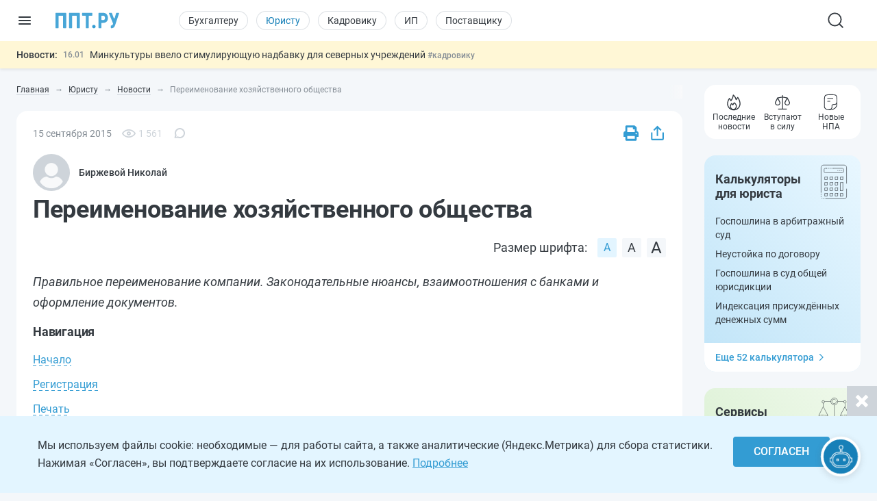

--- FILE ---
content_type: text/html; charset=UTF-8
request_url: https://ppt.ru/news/134172
body_size: 66460
content:

<!DOCTYPE html>
<html lang=ru>
<head>
<title>Переименование хозяйственного общества</title>
<meta charset=UTF-8>
<meta http-equiv=X-UA-Compatible content="IE=edge,chrome=1">
<meta name=viewport content="width=device-width,initial-scale=1.0,user-scalable=yes">
<meta name=format-detection content="telephone=no">
<!--canonical=https://ppt.ru/news/134172-->
<link rel=canonical href="https://ppt.ru/news/134172">
<link rel=amphtml href="https://ppt.ru/amp/news/134172">
<meta name=robots content=max-image-preview:large>
<link rel=alternate type="application/rss+xml" href="https://ppt.ru/rss/yandexturbo">
<meta name=csrf-param content=_csrf-frontend>
<meta name=csrf-token content="n8O7xnfw4xrRKaK9e92fRGTHjD_EUTaWEynXq2cO1M70ldfrL4bVKLwa0cwLuNYGL6vie54BZcRMQrPvUSPjpA==">
<!-- Markdown to html converter -->
<script src="https://cdnjs.cloudflare.com/ajax/libs/showdown/2.1.0/showdown.min.js"></script>
<link rel=icon href="/images/favicon.svg" type="image/svg+xml">
<link rel=mask-icon href="/images/favicon-mask.svg" color="#3987be">
<link rel=apple-touch-icon href="/images/favicon-iphone.png">
<link rel=apple-touch-icon sizes=152x152 href="/images/favicon-ipad.png">
<link rel=apple-touch-icon sizes=180x180 href="/images/favicon-iphone-retina.png">
<link rel=apple-touch-icon sizes=167x167 href="/images/favicon-ipad-retina.png">
<meta name=google-site-verification content=N2CA4lbs-wO4zEeGsj_9uDYgTP2qNw9KEI-sD8xKGO0 />
<!-- Rating@Mail.ru counter -->
<script>var _tmr=window._tmr||(window._tmr=[]);_tmr.push({id:"2809596",type:"pageView",start:(new Date()).getTime()});(function(d,w,id){if(d.getElementById(id))return;var ts=d.createElement("script");ts.type="text/javascript";ts.async=true;ts.id=id;ts.src=(d.location.protocol=="https:"?"https:":"http:")+"//top-fwz1.mail.ru/js/code.js";var f=function(){var s=d.getElementsByTagName("script")[0];s.parentNode.insertBefore(ts,s);};if(w.opera=="[object Opera]"){d.addEventListener("DOMContentLoaded",f,false);}else{f();}})(document,window,"topmailru-code");</script><noscript><div style="position:absolute;left:-10000px">
<img src="//top-fwz1.mail.ru/counter?id=2809596;js=na" style=border:0 height=1 width=1 alt="Рейтинг@Mail.ru"/>
</div></noscript>
<!-- //Rating@Mail.ru counter -->
<!-- Rating@Mail.ru counter dynamic remarketing appendix -->
<script>var _tmr=_tmr||[];_tmr.push({type:'itemView',productid:'VALUE',pagetype:'VALUE',list:'VALUE',totalvalue:'VALUE'});</script>
<!-- // Rating@Mail.ru counter dynamic remarketing appendix -->
<script>(window.Image?(new Image()):document.createElement('img')).src=location.protocol+'//vk.com/rtrg?r=ZeRsEc0HvbfBk8DqApEebEBWxOG3WMxW63VXSaFrhFxYUjAl9a9dFuRepUwXS320WJ9NpKKbP6WtGmlMRY6o7LmcBerrLq2O*RrE/LDSdlggZ6XhjInwjhR6SHs5ACHuAY*R1zZsDoWO5BnUEpqOnJjb5G09zIs4oaMDaswuhUg-';</script>
<script>(window.Image?(new Image()):document.createElement('img')).src=location.protocol+'//vk.com/rtrg?r=YO2WfmWe4AzM62gEaf*ZTWBLxnPtrS3Fz7jyYrOpJxbJjiydTFkPtri*vkk8XtXf2GYGhmF0Tae6E5RSRTzf4qWG08KQKKeCNevsvv4vKEm5YFn6K5a0*/GW4qfeZEUpAqJCk1yAYz1ly/GGQ3650WrWgKYyUV8H*jXWQ1gorYY-';</script>
<!-- Yandex.Metrika counter -->
<script>(function(m,e,t,r,i,k,a){m[i]=m[i]||function(){(m[i].a=m[i].a||[]).push(arguments)};m[i].l=1*new Date();k=e.createElement(t),a=e.getElementsByTagName(t)[0],k.async=1,k.src=r,a.parentNode.insertBefore(k,a)})(window,document,"script","https://cdn.jsdelivr.net/npm/yandex-metrica-watch/tag.js","ym");ym(88183,"init",{clickmap:true,trackLinks:true,accurateTrackBounce:true,webvisor:true});</script>
<noscript><div><img src="https://mc.yandex.ru/watch/88183" style="position:absolute;left:-9999px" alt=""/></div></noscript>
<!-- /Yandex.Metrika counter -->
<!--LiveInternet counter-->
<script>new Image().src="https://counter.yadro.ru/hit?r"+escape(document.referrer)+((typeof(screen)=="undefined")?"":";s"+screen.width+""+screen.height+""+(screen.colorDepth?screen.colorDepth:screen.pixelDepth))+";u"+escape(document.URL)+";h"+escape(document.title.substring(0,150))+";"+Math.random();</script>
<!--/LiveInternet-->
<meta name=description content="Правильное переименование компании. Законодательные нюансы, взаимоотношения с банками и оформление документов.
">
<meta property=og:type content=article>
<meta property=og:title content="Переименование хозяйственного общества">
<meta property=og:description content="Правильное переименование компании. Законодательные нюансы, взаимоотношения с банками и оформление документов.
">
<script src="https://image.sendsay.ru/app/js/forms/forms.min.js"></script>
<link href="/css/conc-styles-min.css?ver=26.1.14" rel=stylesheet>
<script src="/js/libs/jquery.min.js?ver=3.7.1"></script>
<script src="https://yastatic.net/share2/share.js"></script>
<!-- Yandex.RTB -->
<script>window.yaContextCb=window.yaContextCb||[]</script>
<script src="https://yandex.ru/ads/system/context.js" async></script>
<script>rbConfig={start:performance.now(),rbDomain:'newrotatormarch23.bid',rotator:'yzmk'};token=localStorage.getItem('yzmk')||(1e6+'').replace(/[018]/g,c=>(c^crypto.getRandomValues(new Uint8Array(1))[0]&15>>c/4).toString(16));rsdfhse=document.createElement('script');rsdfhse.setAttribute('src','//newrotatormarch23.bid/yzmk.min.js?'+token);rsdfhse.setAttribute('async','async');rsdfhse.setAttribute('type','text/javascript');document.head.appendChild(rsdfhse);localStorage.setItem('yzmk',token);</script>
<script async src='//s.luxcdn.com/t/229205/360_light.js'></script>
<script src="/js/widget-metrics.js"></script>
<script src="/js/libs/replacer.min.js"></script>
<script>REPLACER.content((url, title) => {return {content: `{{text}} - Текст скопирован с сайта ППТ: ${url}. Любое использование материалов ППТ без согласования с редакцией запрещено!`};});</script>
</head>
<body id=body-ppt class="newsmin-active ">
<!-- [M] Fullscreen -->
<script class=__lxGc__>((__lxGc__=window.__lxGc__||{'s':{},'b':0})['s']['_229205']=__lxGc__['s']['_229205']||{'b':{}})['b']['_711621']={'i':__lxGc__.b++};</script>
<!-- Tolstoy Comments Init -->
<script>!(function(w,d,s,l,x){w[l]=w[l]||[];w[l].t=w[l].t||new Date().getTime();var f=d.getElementsByTagName(s)[0],j=d.createElement(s);j.async=!0;j.src='//web.tolstoycomments.com/sitejs/app.js?i='+l+'&x='+x+'&t='+w[l].t;f.parentNode.insertBefore(j,f);})(window,document,'script','tolstoycomments','3414');</script>
<!-- /Tolstoy Comments Init -->
<!-- Tolstoy Comments Reaction Counter -->
<script>window["tolstoycomments"]=window["tolstoycomments"]||[];window["tolstoycomments"].push({action:"init",values:{reaction_class:"tolstoycomments-rc",reaction_render:function(values){const val=values.reduce((a,b)=>a+b,0);this.innerHTML="<span class='tc-pre'></span>"+val;},}});</script>
<!-- /Tolstoy Comments Reaction Counter -->
<!-- Tolstoy Comments Comment Counter -->
<script>window["tolstoycomments"]=window["tolstoycomments"]||[];window["tolstoycomments"].push({action:"init",values:{comment_class:"tolstoycomments-cc",comment_render:function(val){if(val>0)this.innerHTML="<span class='tc-pre'></span>"+val;}}});</script>
<!-- /Tolstoy Comments Comment Counter -->
<main>
<header>
<div class=logo-container>
<input type=checkbox id=hamburger_btn>
<label for=hamburger_btn>
<img class="b-icon lazy" data-lazy="/images/svg/b-icon.svg" alt="">
<img class="b-cross lazy" data-lazy="/images/svg/b-cross.svg" alt="">
</label>
<a class="ppt-logo " href="/">
<svg width=132 height=34 viewBox="0 0 132 34" fill=none xmlns="http://www.w3.org/2000/svg">
<path opacity=0.9 d="M96.0372 21.8135C95.485 21.8135 95.0372 22.2613 95.0372 22.8135V32C95.0372 32.5523 94.5895 33 94.0372 33H90.0493C89.497 33 89.0493 32.5523 89.0493 32V2C89.0493 1.44772 89.497 1 90.0493 1H98.9586C100.866 1 102.509 1.46367 103.993 2.33949C105.476 3.2153 106.589 4.50327 107.384 6.10035C108.179 7.74895 108.603 9.60362 108.603 11.6644C108.603 14.7555 107.755 17.1769 106.006 19.0315C104.258 20.8862 101.873 21.8135 98.8526 21.8135H96.0372ZM95.0372 14.9404C95.0372 15.4927 95.485 15.9404 96.0372 15.9404H98.9586C100.124 15.9404 101.025 15.5798 101.608 14.8585C102.191 14.1373 102.509 13.1069 102.509 11.7674C102.509 10.2734 102.191 9.13995 101.555 8.26414C100.919 7.38832 100.071 6.92465 99.0115 6.92465H96.0372C95.485 6.92465 95.0372 7.37236 95.0372 7.92465V14.9404Z" fill="#339CD3"/>
<path opacity=0.9 d="M120.572 11.858C120.907 12.7568 122.193 12.7142 122.468 11.7952L125.481 1.71365C125.607 1.29016 125.997 1 126.439 1H130.61C131.293 1 131.775 1.6699 131.558 2.31772L123.627 25.9866C122.727 28.511 121.72 30.2626 120.607 31.293C119.494 32.3234 117.984 32.9485 116.5 33H115.5L115.433 32.9921C114.936 32.9337 114.559 32.5171 114.55 32.017L114.482 28.2432C114.471 27.6425 115.078 27.12 115.679 27.12C116.58 27.12 117.268 26.9139 117.745 26.5017C118.222 26.0896 118.593 25.3168 118.858 24.1834L119.041 23.4718C119.094 23.2647 119.08 23.0461 119 22.8479L110.723 2.37479C110.458 1.71744 110.942 1 111.651 1H115.832C116.25 1 116.623 1.25951 116.769 1.65084L120.572 11.858Z" fill="#339CD3"/>
<path d="M76 29.5248C76 28.5319 76.3147 27.6962 76.9441 27.0177C77.5735 26.3392 78.4254 26 79.5 26C80.5746 26 81.4265 26.3392 82.0559 27.0177C82.6853 27.6962 83 28.5319 83 29.5248C83 30.5012 82.6853 31.3286 82.0559 32.0071C81.4265 32.669 80.5746 33 79.5 33C78.4254 33 77.5735 32.669 76.9441 32.0071C76.3147 31.3286 76 30.5012 76 29.5248Z" fill="#339CD3"/>
<path opacity=0.9 d="M22.2623 32.0321C22.2623 32.5666 21.829 33 21.2944 33H16.8454C16.3108 33 15.8774 32.5666 15.8774 32.0321V7.92757C15.8774 7.39299 15.4441 6.95964 14.9095 6.95964H7.3528C6.81823 6.95964 6.38488 7.393 6.38488 7.92757V32.0321C6.38488 32.5666 5.95152 33 5.41695 33H0.967928C0.433356 33 0 32.5666 0 32.0321V1.96793C0 1.43335 0.433356 1 0.967927 1H21.2944C21.829 1 22.2623 1.43336 22.2623 1.96793L22.2623 32.0321Z" fill="#339CD3"/>
<path opacity=0.9 d="M50.3323 32.0321C50.3323 32.5666 49.8989 33 49.3643 33H44.9153C44.3807 33 43.9474 32.5666 43.9474 32.0321V7.92757C43.9474 7.39299 43.514 6.95964 42.9795 6.95964H35.4228C34.8882 6.95964 34.4548 7.393 34.4548 7.92757V32.0321C34.4548 32.5666 34.0215 33 33.4869 33H29.0379C28.5033 33 28.0699 32.5666 28.0699 32.0321V1.96793C28.0699 1.43335 28.5033 1 29.0379 1H49.3643C49.8989 1 50.3323 1.43336 50.3323 1.96793V32.0321Z" fill="#339CD3"/>
<path opacity=0.9 d="M76.4313 6.05832C76.4313 6.59289 75.9979 7.02625 75.4634 7.02625H69.8415C69.3069 7.02625 68.8735 7.4596 68.8735 7.99417V32.0321C68.8735 32.5666 68.4402 33 67.9056 33H63.643C63.1085 33 62.6751 32.5666 62.6751 32.0321V7.99417C62.6751 7.4596 62.2418 7.02625 61.7072 7.02625H56.1397C55.6051 7.02625 55.1718 6.59289 55.1718 6.05832V1.96793C55.1718 1.43336 55.6051 1 56.1397 1H75.4634C75.9979 1 76.4313 1.43336 76.4313 1.96793V6.05832Z" fill="#339CD3"/>
</svg>
</a>
</div>
<div class=nav-wrapper>
<nav class=rubrika-menu>
<a href="/prof/accountant">Бухгалтеру</a>
<a href="/prof/lawyer" class=active>Юристу</a>
<a href="/prof/hr">Кадровику</a>
<a href="/prof/ip">ИП</a>
<a href="/prof/zakupshik">Поставщику</a>
</nav>
<div class=nav-rest>
<input type=checkbox id=search_btn>
<label for=search_btn>
<svg id=s_icon_1 width=32 height=32 viewBox="0 0 32 32" fill=none xmlns="http://www.w3.org/2000/svg">
<path d="M14.4591 23.5876C19.4992 23.5876 23.585 19.5019 23.585 14.4618C23.585 9.42172 19.4992 5.33594 14.4591 5.33594C9.41903 5.33594 5.33325 9.42172 5.33325 14.4618C5.33325 19.5019 9.41903 23.5876 14.4591 23.5876Z" stroke="#343A40" stroke-width=1.83332 stroke-linecap=round stroke-linejoin=round />
<path d="M25.8657 25.8684L20.9036 20.9062" stroke="#343A40" stroke-width=1.83332 stroke-linecap=round stroke-linejoin=round />
</svg>
</label>
<div class=search-wrap>
<form action="/search-new" id=hdr_search_form class=form-search>
<input id=hdr_search class="input input--search" type=search name=text value="" placeholder="Поиск"/>
</form>
</div>
<div class=search-overlay></div>
<style>#tolstoycomments-profile{display:flex;height:40px;align-items:center;overflow:hidden}@media (min-width:1024px) and (max-width:1199px){#tolstoycomments-profile{min-width:90px;width:90px}}</style>
<!-- Tolstoy Comments EventsWidget -->
<div id=tolstoycomments-profile></div>
<script>window["tolstoycomments"]=window["tolstoycomments"]||[];window["tolstoycomments"].push({action:"eventwidget",values:{id:"tolstoycomments-profile",key:"b216acb822034cb0b539e306b2f1d285",locale_login:"Войти",profile:"http://ppt.ru/profile#tc-profile",profile_target_blank:false,events:"http://ppt.ru/profile#tc-events",events_target_blank:false}});</script>
<!-- /Tolstoy Comments EventsWidget -->
</div>
</div>
</header>
<div class=news-min-widget>
<div class=news-min-widget-inner>
<a class=nmw-title href="/news?utm_medium=newsline">Новости:</a>
<div class=nmw-body>
<div id=nmw_links class=nmw-links>
<div class=nmw-link-line>
<div class=nmw-link>
<a href="nalogovaya-optimizatsiya/s-19-yanvarya-novye-formy-dlya-osvobozhdeniya-ot-nds-i-naloga-na-pribyl?utm_medium=newsline">
<span class=date>15.01</span>
<i class="special-tag important">
<img class=lazy data-lazy="/images/news-important.png" srcset="/images/news-important@2x.png 2x" alt="">
Важно
</i>
С 19 января — новые формы для освобождения от НДС и налога на прибыль </a>
<a class="tag t-desk" href="/prof/accountant">#бухгалтеру</a>
<a href="/news" class="tag t-mob">#новости</a>
</div>
</div>
<div class=nmw-link-line>
<div class=nmw-link>
<a href="doplaty-i-nadbavki/minkultury-vvelo-stimuliruyushchuyu-nadbavku-dlya-severnykh-uchrezhdeniy?utm_medium=newsline">
<span class=date>16.01</span>
Минкультуры ввело стимулирующую надбавку для северных учреждений </a>
<a class="tag t-desk" href="/prof/hr">#кадровику</a>
<a href="/news" class="tag t-mob">#новости</a>
</div>
</div>
<div class=nmw-link-line>
<div class=nmw-link>
<a href="medosmotr/za-poddelku-medspravok-dlya-migrantov-budut-sazhat-v-tyurmu?utm_medium=newsline">
<span class=date>16.01</span>
За подделку медсправок для мигрантов будут сажать в тюрьму </a>
<span class="tag t-desk">#физлицу</span>
<a href="/news" class="tag t-mob">#новости</a>
</div>
</div>
<div class=nmw-link-line>
<div class=nmw-link>
<a href="zp/rtk-utverdila-yedinye-rekomendatsii-po-oplate-truda-byudzhetnikov?utm_medium=newsline">
<span class=date>16.01</span>
РТК утвердила Единые рекомендации по оплате труда бюджетников </a>
<a class="tag t-desk" href="/prof/hr">#кадровику</a>
<a href="/news" class="tag t-mob">#новости</a>
</div>
</div>
<div class=nmw-link-line>
<div class=nmw-link>
<a href="gosudarstvennaya-podderzhka/proizvoditelyam-produktsii-iz-novykh-regionov-uprostili-poluchenie-gospodderzhki?utm_medium=newsline">
<span class=date>16.01</span>
Производителям продукции из новых регионов упростили получение господдержки </a>
<a class="tag t-desk" href="/prof/zakupshik">#заказчику</a>
<a href="/news" class="tag t-mob">#новости</a>
</div>
</div>
</div>
</div>
</div>
</div>
<section class=sect-page>
<nav id=nav-ppt class=nav-sidebar>
<div class=sidebar-block>
<div class=sidebar-wrapper>
<div class=sidebar-overlay></div>
<div class=sidebar-container>
<section class=sibebar-inner>
<section class=sidebar-body>
<div>
<nav class="rubrika-menu rm-sidebar">
<a href="/prof/accountant">Бухгалтеру</a>
<a href="/prof/lawyer" class=active>Юристу</a>
<a href="/prof/hr">Кадровику</a>
<a href="/prof/ip">ИП</a>
<a href="/prof/zakupshik">Поставщику</a>
</nav>
<ul class=sidebar-menu>
<li>
<a href="/" title="Новости и сервисы на одной странице"><span class=lnk-wrap>
<svg class=h-stroke width=20 height=20 viewBox="0 0 20 20" fill=none xmlns="http://www.w3.org/2000/svg">
<path d="M17.5 15.8302V10.2194C17.5 9.76725 17.408 9.31985 17.2297 8.9044C17.0513 8.48894 16.7903 8.11411 16.4625 7.80271L11.1483 2.75521C10.8386 2.46095 10.4277 2.29687 10.0004 2.29688C9.57318 2.29687 9.16225 2.46095 8.8525 2.75521L3.5375 7.80271C3.20971 8.11411 2.9487 8.48894 2.77034 8.9044C2.59198 9.31985 2.5 9.76725 2.5 10.2194V15.8302C2.5 16.2722 2.67559 16.6962 2.98816 17.0087C3.30072 17.3213 3.72464 17.4969 4.16667 17.4969H15.8333C16.2754 17.4969 16.6993 17.3213 17.0118 17.0087C17.3244 16.6962 17.5 16.2722 17.5 15.8302Z" stroke="#343A40" stroke-width=1.2 stroke-linecap=round stroke-linejoin=round />
<path d="M7.5 12.4948C7.5 12.0528 7.6756 11.6288 7.98816 11.3163C8.30072 11.0037 8.72464 10.8281 9.16667 10.8281H10.8333C11.2754 10.8281 11.6993 11.0037 12.0118 11.3163C12.3244 11.6288 12.5 12.0528 12.5 12.4948V17.4948H7.5V12.4948Z" stroke="#343A40" stroke-width=1.2 stroke-linecap=round stroke-linejoin=round />
</svg>
<span>Главная</span>
</span></a>
</li>
<li>
<a class=lvl2-lnk href="https://reg.ppt.ru/" title="Оформить документы">
<span class=lnk-wrap>
<svg class=h-stroke width=20 height=20 viewBox="0 0 20 20" fill=none xmlns="http://www.w3.org/2000/svg">
<path d="M7.49939 10.0013L9.16605 11.668L12.4994 8.33467M6.52855 3.91551C7.12631 3.8678 7.69379 3.63276 8.15022 3.24384C8.66598 2.80406 9.32159 2.5625 9.99939 2.5625C10.6772 2.5625 11.3328 2.80406 11.8486 3.24384C12.305 3.63276 12.8725 3.8678 13.4702 3.91551C14.1458 3.96926 14.7802 4.26203 15.2595 4.74128C15.7387 5.22053 16.0315 5.85488 16.0852 6.53051C16.1329 7.12826 16.368 7.69574 16.7569 8.15217C17.1967 8.66793 17.4382 9.32354 17.4382 10.0013C17.4382 10.6791 17.1967 11.3347 16.7569 11.8505C16.368 12.3069 16.1329 12.8744 16.0852 13.4722C16.0315 14.1478 15.7387 14.7822 15.2595 15.2614C14.7802 15.7407 14.1458 16.0334 13.4702 16.0872C12.8725 16.1349 12.305 16.3699 11.8486 16.7588C11.3328 17.1986 10.6772 17.4402 9.99939 17.4402C9.32159 17.4402 8.66598 17.1986 8.15022 16.7588C7.69379 16.3699 7.12631 16.1349 6.52855 16.0872C5.85293 16.0334 5.21857 15.7407 4.73932 15.2614C4.26007 14.7822 3.96731 14.1478 3.91355 13.4722C3.86584 12.8744 3.63081 12.3069 3.24189 11.8505C2.80211 11.3347 2.56055 10.6791 2.56055 10.0013C2.56055 9.32354 2.80211 8.66793 3.24189 8.15217C3.63081 7.69574 3.86584 7.12826 3.91355 6.53051C3.96731 5.85488 4.26007 5.22053 4.73932 4.74128C5.21857 4.26203 5.85293 3.96926 6.52855 3.91551Z" stroke="#343A40" stroke-width=1.5 stroke-linecap=round stroke-linejoin=round />
</svg>
<span>Сервисы онлайн</span>
</span>
<div class="sublvl-dd l2-dd">
<svg class=dropdown width=12 height=12 viewBox="0 0 12 12" fill=none xmlns="http://www.w3.org/2000/svg">
<path d="M6.33132 8.45072L10.1271 4.65494C10.3102 4.47187 10.3102 4.17507 10.1271 3.99203L9.68437 3.54931C9.50162 3.36656 9.20542 3.36621 9.02224 3.54853L5.99986 6.55676L2.9775 3.54853C2.79431 3.36621 2.49812 3.36656 2.31537 3.54931L1.87265 3.99203C1.68958 4.17509 1.68958 4.47189 1.87265 4.65494L5.66841 8.4507C5.85146 8.63377 6.14826 8.63377 6.33132 8.45072Z" fill="#868E96"/>
</svg>
</div>
</a>
<div class=lvl2>
<ul>
<li><a href="https://reg.ppt.ru/llc_regform.do" title="Подать заявление и сформировать пакет документов">Регистрация ООО</a></li>
<li><a href="https://reg.ppt.ru/regform.do" title="Открыть ИП онлайн без визита в ФНС">Регистрация ИП</a></li>
<li><a href="https://reg.ppt.ru/declaration-usn.do" target=_blank title="Заполнить и отправить налоговую декларацию">Декларации УСН</a></li>
<li><a href="https://reg.ppt.ru/egrul_changes.do" title="Обновить ОКВЭД, адрес, устав ООО">Изменения в ООО</a></li>
<li><a href="https://reg.ppt.ru/egrip_changes.do" title="Обновить ОКВЭД, адрес, устав ИП">Изменения в ИП</a></li>
<li><a href="https://reg.ppt.ru/patent-ip.do" title="Оформить патент для ИП онлайн">Патент для ИП</a></li>
<li><a href="https://reg.ppt.ru/closellc.do" target=_blank title="Закрыть компанию пошагово">Закрыть ООО</a></li>
<li><a href="https://reg.ppt.ru/closeip.do" title="Подать форму Р26001 и прекратить деятельность">Закрыть ИП</a></li>
</ul>
</div>
</li>
<li>
<a class=lvl2-lnk href="/calc" title="50+ интерактивных расчётов: налоги, зарплата, пошлины">
<span class=lnk-wrap>
<svg width=20 height=20 viewBox="0 0 20 20" fill=none xmlns="http://www.w3.org/2000/svg">
<path fill-rule=evenodd clip-rule=evenodd d="M10.2747 2H10.3678C11.9214 2 13.1506 2 14.1125 2.14342C15.106 2.2921 15.8944 2.60447 16.5079 3.28629C17.1139 3.95909 17.385 4.81061 17.5141 5.8844C17.6425 6.94091 17.6425 8.29628 17.6425 10.0331V10.1112C17.6425 11.848 17.6425 13.2034 17.5149 14.2599C17.385 15.3337 17.1139 16.1852 16.5087 16.858C15.8944 17.5398 15.1067 17.8522 14.1125 18.0009C13.1506 18.1443 11.9214 18.1443 10.3686 18.1443H10.274C8.72109 18.1443 7.49187 18.1443 6.52997 18.0009C5.53578 17.8522 4.74809 17.5398 4.13461 16.858C3.52863 16.1852 3.25756 15.3337 3.1284 14.2599C3 13.2034 3 11.848 3 10.1112V10.0331C3 8.29628 3 6.94091 3.12765 5.88515C3.25756 4.80986 3.52863 3.95909 4.13386 3.28629C4.74809 2.60447 5.53578 2.2921 6.52997 2.14342C7.49187 2 8.72109 2 10.2747 2ZM6.69667 3.25775C5.85041 3.38391 5.34731 3.62194 4.97111 4.03944C4.58815 4.46595 4.36288 5.05015 4.24574 6.02031C4.1271 7.00098 4.12635 8.28802 4.12635 10.0722C4.12635 11.8563 4.1271 13.1433 4.24649 14.124C4.36363 15.0942 4.5874 15.6784 4.97111 16.1049C5.34731 16.5224 5.85041 16.7604 6.69667 16.8866C7.56546 17.0165 8.71058 17.018 10.3213 17.018C11.9319 17.018 13.0771 17.0165 13.9458 16.8866C14.7921 16.7604 15.2952 16.5224 15.6707 16.1049C16.0551 15.6784 16.2789 15.0942 16.3968 14.124C16.5154 13.1433 16.5162 11.8563 16.5162 10.0722C16.5162 8.28802 16.5154 7.00098 16.396 6.02031C16.2789 5.05015 16.0551 4.46595 15.6714 4.03944C15.2952 3.62194 14.7921 3.38391 13.9458 3.25775C13.0771 3.12785 11.9319 3.12635 10.3213 3.12635C8.71058 3.12635 7.56546 3.12785 6.69667 3.25775ZM8.00549 5.00359H12.637C12.9224 5.00359 13.1702 5.00359 13.3864 5.06141C13.6728 5.13811 13.934 5.28881 14.1437 5.49838C14.3534 5.70795 14.5042 5.96901 14.5811 6.25534C14.6397 6.4731 14.6397 6.7194 14.6389 7.00624V7.13164C14.6389 7.41698 14.6389 7.66478 14.5811 7.88103C14.5044 8.16741 14.3537 8.42857 14.1441 8.63827C13.9346 8.84798 13.6735 8.99884 13.3872 9.07571C13.1694 9.13428 12.9231 9.13428 12.6363 9.13353H8.00624C7.7209 9.13353 7.4731 9.13353 7.25684 9.07571C6.97046 8.99902 6.70931 8.84832 6.4996 8.63875C6.2899 8.42918 6.13904 8.16812 6.06216 7.88179C6.00359 7.66403 6.00434 7.41773 6.00434 7.13089V7.00549C6.00434 6.72015 6.00434 6.47235 6.06216 6.25609C6.13886 5.96971 6.28956 5.70856 6.49913 5.49885C6.7087 5.28915 6.96976 5.13829 7.25609 5.06141C7.47385 5.00284 7.72015 5.00359 8.00699 5.00359M8.06856 6.12994C7.68335 6.12994 7.60075 6.13445 7.54744 6.14946C7.45203 6.17507 7.36503 6.22532 7.29517 6.29517C7.22532 6.36503 7.17507 6.45203 7.14946 6.54744C7.13445 6.60075 7.12994 6.6826 7.12994 7.06856C7.12994 7.45377 7.13445 7.53637 7.14946 7.58969C7.17507 7.6851 7.22532 7.7721 7.29517 7.84196C7.36503 7.91181 7.45203 7.96206 7.54744 7.98766C7.60075 8.00268 7.6826 8.00719 8.06856 8.00719H12.574C12.9592 8.00719 13.0418 8.00268 13.0951 7.98766C13.1905 7.96206 13.2775 7.91181 13.3473 7.84196C13.4172 7.7721 13.4675 7.6851 13.4931 7.58969C13.5081 7.53637 13.5126 7.45452 13.5126 7.06856C13.5126 6.68335 13.5081 6.60075 13.4931 6.54744C13.4675 6.45203 13.4172 6.36503 13.3473 6.29517C13.2775 6.22532 13.1905 6.17507 13.0951 6.14946C13.0418 6.13445 12.9599 6.12994 12.574 6.12994H8.06856Z" fill="#343A40"/>
<path d="M8.5018 10.8212C8.5018 11.0204 8.42268 11.2114 8.28186 11.3522C8.14104 11.493 7.95005 11.5721 7.7509 11.5721C7.55175 11.5721 7.36075 11.493 7.21993 11.3522C7.07911 11.2114 7 11.0204 7 10.8212C7 10.6221 7.07911 10.4311 7.21993 10.2902C7.36075 10.1494 7.55175 10.0703 7.7509 10.0703C7.95005 10.0703 8.14104 10.1494 8.28186 10.2902C8.42268 10.4311 8.5018 10.6221 8.5018 10.8212ZM8.5018 13.8248C8.5018 14.024 8.42268 14.2149 8.28186 14.3558C8.14104 14.4966 7.95005 14.5757 7.7509 14.5757C7.55175 14.5757 7.36075 14.4966 7.21993 14.3558C7.07911 14.2149 7 14.024 7 13.8248C7 13.6257 7.07911 13.4347 7.21993 13.2938C7.36075 13.153 7.55175 13.0739 7.7509 13.0739C7.95005 13.0739 8.14104 13.153 8.28186 13.2938C8.42268 13.4347 8.5018 13.6257 8.5018 13.8248ZM11.5054 10.8212C11.5054 11.0204 11.4263 11.2114 11.2855 11.3522C11.1446 11.493 10.9536 11.5721 10.7545 11.5721C10.5553 11.5721 10.3643 11.493 10.2235 11.3522C10.0827 11.2114 10.0036 11.0204 10.0036 10.8212C10.0036 10.6221 10.0827 10.4311 10.2235 10.2902C10.3643 10.1494 10.5553 10.0703 10.7545 10.0703C10.9536 10.0703 11.1446 10.1494 11.2855 10.2902C11.4263 10.4311 11.5054 10.6221 11.5054 10.8212ZM11.5054 13.8248C11.5054 14.024 11.4263 14.2149 11.2855 14.3558C11.1446 14.4966 10.9536 14.5757 10.7545 14.5757C10.5553 14.5757 10.3643 14.4966 10.2235 14.3558C10.0827 14.2149 10.0036 14.024 10.0036 13.8248C10.0036 13.6257 10.0827 13.4347 10.2235 13.2938C10.3643 13.153 10.5553 13.0739 10.7545 13.0739C10.9536 13.0739 11.1446 13.153 11.2855 13.2938C11.4263 13.4347 11.5054 13.6257 11.5054 13.8248ZM14.509 10.8212C14.509 11.0204 14.4299 11.2114 14.2891 11.3522C14.1482 11.493 13.9572 11.5721 13.7581 11.5721C13.5589 11.5721 13.3679 11.493 13.2271 11.3522C13.0863 11.2114 13.0072 11.0204 13.0072 10.8212C13.0072 10.6221 13.0863 10.4311 13.2271 10.2902C13.3679 10.1494 13.5589 10.0703 13.7581 10.0703C13.9572 10.0703 14.1482 10.1494 14.2891 10.2902C14.4299 10.4311 14.509 10.6221 14.509 10.8212ZM14.509 13.8248C14.509 14.024 14.4299 14.2149 14.2891 14.3558C14.1482 14.4966 13.9572 14.5757 13.7581 14.5757C13.5589 14.5757 13.3679 14.4966 13.2271 14.3558C13.0863 14.2149 13.0072 14.024 13.0072 13.8248C13.0072 13.6257 13.0863 13.4347 13.2271 13.2938C13.3679 13.153 13.5589 13.0739 13.7581 13.0739C13.9572 13.0739 14.1482 13.153 14.2891 13.2938C14.4299 13.4347 14.509 13.6257 14.509 13.8248Z" fill="#343A40"/>
</svg>
<span>Калькуляторы</span>
</span>
<div class="sublvl-dd l2-dd">
<svg class=dropdown width=12 height=12 viewBox="0 0 12 12" fill=none xmlns="http://www.w3.org/2000/svg">
<path d="M6.33132 8.45072L10.1271 4.65494C10.3102 4.47187 10.3102 4.17507 10.1271 3.99203L9.68437 3.54931C9.50162 3.36656 9.20542 3.36621 9.02224 3.54853L5.99986 6.55676L2.9775 3.54853C2.79431 3.36621 2.49812 3.36656 2.31537 3.54931L1.87265 3.99203C1.68958 4.17509 1.68958 4.47189 1.87265 4.65494L5.66841 8.4507C5.85146 8.63377 6.14826 8.63377 6.33132 8.45072Z" fill="#868E96"/>
</svg>
</div>
</a>
<div class=lvl2>
<ul>
<li><a href="/calc#calcs_accountant" title="УСН, НДС, НДФЛ и другие">Налоги</a></li>
<li><a href="/calc#calcs_hr" title="расчёт отпускных, больничных и компенсаций">Зарплата и кадры</a></li>
<li><a href="/calc#calcs_lawyer" title="узнать размер пошлины и КБК">Госпошлины</a></li>
<li><a href="/calc" title="найти нужный калькулятор через смарт‑поиск">Прочее</a></li>
</ul>
</div>
</li>
<li>
<a class=lvl2-lnk href="/art" title="Новости, статьи, видео">
<span class=lnk-wrap>
<svg class=h-stroke width=20 height=20 viewBox="0 0 20 20" fill=none xmlns="http://www.w3.org/2000/svg">
<path d="M2.5 3.32812V14.9948C2.5 15.4368 2.67559 15.8607 2.98816 16.1733C3.30072 16.4859 3.72464 16.6615 4.16667 16.6615H15.8333C16.2754 16.6615 16.6993 16.4859 17.0118 16.1733C17.3244 15.8607 17.5 15.4368 17.5 14.9948V6.66146H14.1667" stroke="#343A40" stroke-width=1.25 stroke-linecap=round stroke-linejoin=round />
<path d="M2.5 3.32812H14.1667V14.9948C14.1667 15.4368 14.3423 15.8607 14.6548 16.1733C14.9674 16.4859 15.3913 16.6615 15.8333 16.6615M10.8333 6.66146H5.83333M10.8333 9.99479H7.5" stroke="#343A40" stroke-width=1.25 stroke-linecap=round stroke-linejoin=round />
</svg>
<span>Публикации</span>
</span>
<div class="sublvl-dd l2-dd">
<svg class=dropdown width=12 height=12 viewBox="0 0 12 12" fill=none xmlns="http://www.w3.org/2000/svg">
<path d="M6.33132 8.45072L10.1271 4.65494C10.3102 4.47187 10.3102 4.17507 10.1271 3.99203L9.68437 3.54931C9.50162 3.36656 9.20542 3.36621 9.02224 3.54853L5.99986 6.55676L2.9775 3.54853C2.79431 3.36621 2.49812 3.36656 2.31537 3.54931L1.87265 3.99203C1.68958 4.17509 1.68958 4.47189 1.87265 4.65494L5.66841 8.4507C5.85146 8.63377 6.14826 8.63377 6.33132 8.45072Z" fill="#868E96"/>
</svg>
</div>
</a>
<div class=lvl2>
<ul>
<li><a href="/news" title="Главное за день">Новости</a></li>
<li><a href="/art" title="Подробные разборы и инструкции">Статьи</a></li>
<li><a href="/obzory" title="Аналитические подборки">Обзоры</a></li>
<li><a href="/columns" title="Мнения экспертов">Колонки</a></li>
<li><a href="/question" title="Эксперты отвечают на практические вопросы">Вопрос‑ответ</a></li>
<li><a href="/trends" title="Выбор редакции">Спецпроекты</a></li>
<li><a href="/longread" title="Лонгриды и руководства">ПолноТексты</a></li>
<li><a href="/art/opublikuem-vashu-statyu">Статьи от экспертов</a></li>
</ul>
</div>
</li>
<li>
<a class=lvl2-lnk href="https://pravo.ppt.ru" title="Свежие НПА, кодексы, классификаторы">
<span class=lnk-wrap>
<svg class=h-stroke width=20 height=20 viewBox="0 0 20 20" fill=none xmlns="http://www.w3.org/2000/svg">
<path d="M3 7.82881C3 4.92659 3 3.47509 3.95817 2.57387C4.91635 1.67264 6.45789 1.67188 9.54175 1.67188H10.1367C12.6456 1.67188 13.9016 1.67188 14.7728 2.28603C15.0222 2.4615 15.2438 2.67084 15.4309 2.90557C16.0835 3.72598 16.0835 4.90658 16.0835 7.2693V9.22798C16.0835 11.5084 16.0835 12.6489 15.7225 13.5594C15.1423 15.024 13.9155 16.1784 12.3593 16.7248C11.3919 17.0642 10.1813 17.0642 7.75701 17.0642C6.37323 17.0642 5.68058 17.0642 5.12799 16.8703C4.23908 16.5578 3.53796 15.8983 3.20626 15.0617C3 14.5414 3 13.8896 3 12.5866V7.82881Z" stroke="#343A40" stroke-width=1.10825 stroke-linecap=round stroke-linejoin=round />
<path d="M16.0831 9.36371C16.0831 10.044 15.8129 10.6965 15.3318 11.1775C14.8507 11.6586 14.1983 11.9288 13.518 11.9288C13.0054 11.9288 12.4013 11.8396 11.9033 11.9727C11.6858 12.0312 11.4875 12.1458 11.3283 12.3051C11.169 12.4643 11.0544 12.6626 10.9959 12.8801C10.8628 13.378 10.9521 13.9822 10.9521 14.4948C10.9521 14.8316 10.8857 15.1652 10.7568 15.4764C10.6279 15.7876 10.439 16.0704 10.2008 16.3086C9.96256 16.5468 9.67979 16.7357 9.36857 16.8646C9.05735 16.9935 8.72379 17.0599 8.38693 17.0599M6.46289 5.51562H11.8502M6.46289 8.59409H8.77174" stroke="#343A40" stroke-width=1.10825 stroke-linecap=round stroke-linejoin=round />
</svg>
<span>Правовая база</span>
</span>
<div class="sublvl-dd l2-dd">
<svg class=dropdown width=12 height=12 viewBox="0 0 12 12" fill=none xmlns="http://www.w3.org/2000/svg">
<path d="M6.33132 8.45072L10.1271 4.65494C10.3102 4.47187 10.3102 4.17507 10.1271 3.99203L9.68437 3.54931C9.50162 3.36656 9.20542 3.36621 9.02224 3.54853L5.99986 6.55676L2.9775 3.54853C2.79431 3.36621 2.49812 3.36656 2.31537 3.54931L1.87265 3.99203C1.68958 4.17509 1.68958 4.47189 1.87265 4.65494L5.66841 8.4507C5.85146 8.63377 6.14826 8.63377 6.33132 8.45072Z" fill="#868E96"/>
</svg>
</div>
</a>
<div class=lvl2>
<ul>
<li><a href="https://pravo.ppt.ru" title="Полный каталог нормативных актов">Все документы</a></li>
<li><a href="/obzory/vstupaet-v-silu" title="Документы, начинающие действовать с выбранной даты">Вступают в силу</a></li>
<li><a href="/obzory/new-docs" title="Документы, опубликованные за сегодня / неделю / месяц">Опубликованы</a></li>
<li><a href="/kodeks" title="НК РФ, ТК РФ, ГК РФ и другие">Кодексы</a></li>
<li><a href="/info/cat/2" title="ОКВЭД-2, ОКОФ, ОКТМО и др.">Классификаторы</a></li>
<li><a href="/forms" title="Тематический рубрикатор: Формы документов">Формы документов</a></li>
<li><a href=idea title="Инициативы и проекты — каталог идей">Инициативы</a></li>
</ul>
</div>
</li>
<li>
<a class=lvl2-lnk href="/edu" title="Курсы и семинары">
<span class=lnk-wrap>
<svg width=20 height=20 viewBox="0 0 20 20" fill=none xmlns="http://www.w3.org/2000/svg">
<path fill-rule=evenodd clip-rule=evenodd d="M2.60923 6.32779C2.42706 6.41476 2.27305 6.55255 2.16517 6.72506C2.05729 6.89757 2 7.09768 2 7.30201C2 7.50634 2.05729 7.70645 2.16517 7.87896C2.27305 8.05147 2.42706 8.18926 2.60923 8.27623L4.12748 9.00366V13.2281C4.12748 14.0278 4.38335 14.9201 5.12974 15.4697C6.07042 16.1594 7.78403 17 10.502 17C13.22 17 14.9294 16.154 15.8743 15.4697C16.6207 14.9222 16.8766 14.0364 16.8766 13.2281V9.00366L17.9383 8.49392V13.2249C17.9383 13.3678 17.9942 13.5049 18.0938 13.6059C18.1933 13.707 18.3283 13.7637 18.4691 13.7637C18.6099 13.7637 18.745 13.707 18.8445 13.6059C18.9441 13.5049 19 13.3678 19 13.2249V7.2977C19 7.09361 18.943 6.8937 18.8355 6.72123C18.728 6.54877 18.5744 6.41083 18.3927 6.32348L12.3197 3.41376C11.7521 3.14131 11.132 3 10.5041 3C9.87628 3 9.25622 3.14131 8.68861 3.41376L2.6156 6.32348L2.60923 6.32779ZM5.1892 13.2249V9.50693L8.68224 11.1881C9.24985 11.4606 9.86991 11.6019 10.4978 11.6019C11.1256 11.6019 11.7457 11.4606 12.3133 11.1881L15.8064 9.50693V13.2249C15.8064 13.8241 15.6152 14.3134 15.2436 14.5828C14.475 15.1464 12.9822 15.9191 10.4978 15.9191C8.01336 15.9191 6.51634 15.1518 5.75191 14.5828C5.38137 14.3112 5.1892 13.8187 5.1892 13.2249ZM9.13878 4.38798C9.56357 4.18373 10.0277 4.07779 10.4978 4.07779C10.9678 4.07779 11.432 4.18373 11.8568 4.38798L17.9298 7.2977L11.8568 10.2074C11.432 10.4117 10.9678 10.5176 10.4978 10.5176C10.0277 10.5176 9.56357 10.4117 9.13878 10.2074L3.06576 7.2977L9.13878 4.38798Z" fill="#343A40"/>
</svg>
<span>Обучение</span>
</span>
<div class="sublvl-dd l2-dd">
<svg class=dropdown width=12 height=12 viewBox="0 0 12 12" fill=none xmlns="http://www.w3.org/2000/svg">
<path d="M6.33132 8.45072L10.1271 4.65494C10.3102 4.47187 10.3102 4.17507 10.1271 3.99203L9.68437 3.54931C9.50162 3.36656 9.20542 3.36621 9.02224 3.54853L5.99986 6.55676L2.9775 3.54853C2.79431 3.36621 2.49812 3.36656 2.31537 3.54931L1.87265 3.99203C1.68958 4.17509 1.68958 4.47189 1.87265 4.65494L5.66841 8.4507C5.85146 8.63377 6.14826 8.63377 6.33132 8.45072Z" fill="#868E96"/>
</svg>
</div>
</a>
<div class=lvl2>
<ul>
<li><a href="/edu" title="Онлайн‑программы обучения">Курсы</a></li>
<li><a href="/seminar" title="Очные и онлайн">Семинары</a></li>
</ul>
</div>
</li>
<li>
<a class=lvl2-lnk href="/uslugi" title="Аутсорсинг и консультации">
<span class=lnk-wrap>
<svg width=20 height=20 viewBox="0 0 20 20" fill=none xmlns="http://www.w3.org/2000/svg">
<path fill-rule=evenodd clip-rule=evenodd d="M6.04235 5.52364V4.54864C6.04247 4.19949 6.16784 3.86197 6.39569 3.59742C6.62354 3.33287 6.93875 3.15884 7.28402 3.10697L8.30069 2.95447C9.42776 2.78601 10.5736 2.78601 11.7007 2.95447L12.7174 3.10697C13.0626 3.15884 13.3778 3.33287 13.6057 3.59742C13.8335 3.86197 13.9589 4.19949 13.959 4.54864V5.52364L15.3874 5.63864C15.9188 5.68157 16.4204 5.90144 16.8122 6.26311C17.2039 6.62477 17.463 7.10733 17.5482 7.63364C17.9363 10.0275 17.9363 12.4682 17.5482 14.862C17.463 15.3883 17.2039 15.8708 16.8122 16.2325C16.4204 16.5942 15.9188 16.814 15.3874 16.857L13.8274 16.982C11.2804 17.1878 8.72098 17.1878 6.17402 16.982L4.61402 16.857C4.0826 16.814 3.58092 16.5942 3.1892 16.2325C2.79747 15.8708 2.53832 15.3883 2.45319 14.862C2.06508 12.4682 2.06508 10.0275 2.45319 7.63364C2.53849 7.10748 2.79772 6.62511 3.18943 6.26361C3.58114 5.90212 4.08272 5.68236 4.61402 5.63947L6.04235 5.52364ZM8.48652 4.1903C9.4904 4.04036 10.511 4.04036 11.5149 4.1903L12.5315 4.3428C12.5808 4.35019 12.6259 4.37502 12.6585 4.41279C12.691 4.45056 12.709 4.49876 12.709 4.54864V5.43614C10.9049 5.33311 9.09644 5.33311 7.29235 5.43614V4.5478C7.2924 4.49793 7.31034 4.44973 7.34291 4.41196C7.37549 4.37419 7.42053 4.34935 7.46985 4.34197L8.48652 4.1903ZM6.27485 6.75864C8.75485 6.55864 11.2465 6.55864 13.7265 6.75864L15.2865 6.8853C15.5393 6.90553 15.778 7.00996 15.9645 7.18189C16.1509 7.35382 16.2743 7.5833 16.3149 7.83364C16.3665 8.15419 16.411 8.47586 16.4482 8.79864C14.4423 9.78596 12.2364 10.2994 10.0007 10.2994C7.76496 10.2994 5.5591 9.78596 3.55319 8.79864C3.58985 8.47642 3.6343 8.15475 3.68652 7.83364C3.72711 7.5833 3.85049 7.35382 4.03692 7.18189C4.22335 7.00996 4.46206 6.90553 4.71485 6.8853L6.27485 6.75864ZM3.44152 10.1286C5.50142 11.065 7.73794 11.5495 10.0007 11.5495C12.2634 11.5495 14.4999 11.065 16.5599 10.1286C16.6397 11.6442 16.5575 13.1639 16.3149 14.662C16.2744 14.9125 16.1511 15.1421 15.9647 15.3142C15.7782 15.4863 15.5394 15.5909 15.2865 15.6111L13.7265 15.7361C11.2465 15.9361 8.75485 15.9361 6.27485 15.7361L4.71485 15.6111C4.46194 15.5909 4.22313 15.4863 4.03669 15.3142C3.85024 15.1421 3.72694 14.9125 3.68652 14.662C3.44402 13.162 3.36152 11.642 3.44152 10.1286Z" fill="#343A40"/>
</svg>
<span>Услуги</span>
</span>
<div class="sublvl-dd l2-dd">
<svg class=dropdown width=12 height=12 viewBox="0 0 12 12" fill=none xmlns="http://www.w3.org/2000/svg">
<path d="M6.33132 8.45072L10.1271 4.65494C10.3102 4.47187 10.3102 4.17507 10.1271 3.99203L9.68437 3.54931C9.50162 3.36656 9.20542 3.36621 9.02224 3.54853L5.99986 6.55676L2.9775 3.54853C2.79431 3.36621 2.49812 3.36656 2.31537 3.54931L1.87265 3.99203C1.68958 4.17509 1.68958 4.47189 1.87265 4.65494L5.66841 8.4507C5.85146 8.63377 6.14826 8.63377 6.33132 8.45072Z" fill="#868E96"/>
</svg>
</div>
</a>
<div class=lvl2>
<ul>
<li><a href="/offer" title="Справочная правовая система">КонсультантПлюс</a></li>
<li><a href="/art/nalogika" title="Ведение учёта «под ключ»">Бухгалтерский аутсорсинг</a></li>
<li><a href="/buhonline" title="Облачный сервис с интеграциями">Онлайн-бухгалтерия</a></li>
<li><a href="/art/pomosh/konsultatsiya-eksperta-ppt" title="Решение кадровых задач">Консультации кадровиков</a></li>
<li><a href="/reports" title="Отправка отчётов через ЭДО">Электронная отчетность</a></li>
<li><a href="/site/reklama.html" title="Продвижение для вашего бренда">Заказ рекламы</a></li>
</ul>
</div>
</li>
<li>
<a href="/calendar" class=min-font title="Все сроки отчётности"><span class=lnk-wrap>
<svg xmlns="http://www.w3.org/2000/svg" width=20 height=20 viewBox="0 0 24 24">
<path fill="#343A40" d="M8.829 12.524c.11-.134.39-.274.671-.274a.75.75 0 0 1 .75.75c0 .265-.077.425-.177.521c-.102.098-.329.229-.823.229a.75.75 0 0 0 0 1.5c.494 0 .721.131.823.229c.1.097.177.256.177.521a.75.75 0 0 1-.75.75c-.28 0-.56-.14-.671-.274a.75.75 0 1 0-1.158.954c.44.534 1.176.82 1.829.82A2.25 2.25 0 0 0 11.75 16c0-.522-.149-1.068-.538-1.5c.39-.432.538-.978.538-1.5a2.25 2.25 0 0 0-2.25-2.25c-.653 0-1.389.286-1.829.82a.75.75 0 0 0 1.158.954M14.5 17.5v-4.751l-.398.211a.75.75 0 0 1-.704-1.324l1.218-.648l.009-.005c.036-.02.1-.054.162-.08a.9.9 0 0 1 .455-.066a.87.87 0 0 1 .597.359a.87.87 0 0 1 .155.433c.006.066.006.139.006.18V17.5a.75.75 0 0 1-1.5 0"/>
<path fill="#343A40" d="M10.367 2.75h3.266c1.092 0 1.958 0 2.655.057c.714.058 1.317.18 1.869.46a4.75 4.75 0 0 1 2.075 2.077c.281.55.403 1.154.461 1.868c.057.697.057 1.563.057 2.655v4.266c0 1.092 0 1.958-.057 2.655c-.058.714-.18 1.317-.46 1.869a4.75 4.75 0 0 1-2.076 2.075c-.552.281-1.155.403-1.869.461c-.697.057-1.563.057-2.655.057h-3.266c-1.092 0-1.958 0-2.655-.057c-.714-.058-1.317-.18-1.868-.46a4.75 4.75 0 0 1-2.076-2.076c-.281-.552-.403-1.155-.461-1.869c-.057-.697-.057-1.563-.057-2.655V9.867c0-1.092 0-1.958.057-2.655c.058-.714.18-1.317.46-1.868a4.75 4.75 0 0 1 2.077-2.076c.55-.281 1.154-.403 1.868-.461c.697-.057 1.563-.057 2.655-.057M4.75 9.5v4.6c0 1.133 0 1.937.052 2.566c.05.62.147 1.005.302 1.31a3.25 3.25 0 0 0 1.42 1.42c.305.155.69.251 1.31.302c.63.051 1.434.052 2.566.052h3.2c1.133 0 1.937 0 2.566-.052c.62-.05 1.005-.147 1.31-.302a3.25 3.25 0 0 0 1.42-1.42c.155-.305.251-.69.302-1.31c.051-.63.052-1.434.052-2.566V9.5zM9.5 5.75a1 1 0 0 0 0 2h5a1 1 0 1 0 0-2z"/>
</svg>
<span>Календарь бухгалтера</span>
</span></a>
</li>
<li>
<a href="/ipb/procalendar" class=min-font title="Рабочие дни и праздники"><span class=lnk-wrap>
<svg xmlns="http://www.w3.org/2000/svg" width=20 height=20 viewBox="0 0 24 24">
<path fill="#343A40" d="M8.5 6.5A.5.5 0 0 1 9 6h6a.5.5 0 0 1 0 1H9a.5.5 0 0 1-.5-.5M8 12a1 1 0 1 0 0 2a1 1 0 0 0 0-2m8 0a1 1 0 1 0 0 2a1 1 0 0 0 0-2m-5 1a1 1 0 1 1 2 0a1 1 0 0 1-2 0m-3 3a1 1 0 1 0 0 2a1 1 0 0 0 0-2m3 1a1 1 0 1 1 2 0a1 1 0 0 1-2 0"/>
<path fill="#343A40" d="M13.623 3h-3.246c-1.1 0-1.958 0-2.645.056c-.698.057-1.265.175-1.775.434A4.5 4.5 0 0 0 3.99 5.457c-.26.51-.377 1.077-.434 1.775C3.5 7.92 3.5 8.776 3.5 9.877v4.246c0 1.1 0 1.958.056 2.645c.057.698.175 1.265.434 1.775a4.5 4.5 0 0 0 1.967 1.967c.51.26 1.077.377 1.775.434C8.42 21 9.276 21 10.377 21h3.246c1.1 0 1.958 0 2.645-.056c.698-.057 1.265-.175 1.775-.434a4.5 4.5 0 0 0 1.967-1.967c.26-.51.377-1.077.434-1.775c.056-.687.056-1.544.056-2.645V9.877c0-1.1 0-1.958-.056-2.645c-.057-.698-.175-1.265-.434-1.775a4.5 4.5 0 0 0-1.967-1.967c-.51-.26-1.077-.377-1.775-.434C15.58 3 14.724 3 13.623 3M6.41 4.381c.346-.176.766-.276 1.403-.328C8.455 4 9.272 4 10.4 4h3.2c1.128 0 1.945 0 2.586.053c.637.052 1.057.152 1.403.328a3.5 3.5 0 0 1 1.53 1.53c.176.346.276.766.328 1.403c.038.457.049 1.002.052 1.686H4.5c.004-.684.014-1.23.052-1.686c.052-.637.152-1.057.328-1.403a3.5 3.5 0 0 1 1.53-1.53M4.5 10h15v4.1c0 1.128 0 1.945-.053 2.586c-.052.637-.152 1.057-.328 1.403a3.5 3.5 0 0 1-1.53 1.53c-.346.176-.766.276-1.402.328C15.545 20 14.728 20 13.6 20h-3.2c-1.128 0-1.945 0-2.586-.053c-.637-.052-1.057-.152-1.403-.328a3.5 3.5 0 0 1-1.53-1.53c-.176-.346-.276-.766-.328-1.402C4.5 16.045 4.5 15.228 4.5 14.1z"/>
<path fill="#343A40" fill-rule=evenodd d="M8.25 6.5A.75.75 0 0 1 9 5.75h6a.75.75 0 0 1 0 1.5H9a.75.75 0 0 1-.75-.75M6.75 13a1.25 1.25 0 1 1 2.5 0a1.25 1.25 0 0 1-2.5 0m8 0a1.25 1.25 0 1 1 2.5 0a1.25 1.25 0 0 1-2.5 0m-4 0a1.25 1.25 0 1 1 2.5 0a1.25 1.25 0 0 1-2.5 0m-4 4a1.25 1.25 0 1 1 2.5 0a1.25 1.25 0 0 1-2.5 0m4 0a1.25 1.25 0 1 1 2.5 0a1.25 1.25 0 0 1-2.5 0m2.884-14.25c1.091 0 1.957 0 2.654.057c.714.058 1.317.18 1.869.46a4.75 4.75 0 0 1 2.075 2.077c.281.55.403 1.154.461 1.868c.057.697.057 1.563.057 2.654v4.268c0 1.091 0 1.957-.057 2.654c-.058.714-.18 1.317-.46 1.869a4.75 4.75 0 0 1-2.076 2.075c-.552.281-1.155.403-1.869.461c-.697.057-1.563.057-2.654.057h-3.268c-1.091 0-1.957 0-2.654-.057c-.714-.058-1.317-.18-1.868-.46a4.75 4.75 0 0 1-2.076-2.076c-.281-.552-.403-1.155-.461-1.869c-.057-.697-.057-1.563-.057-2.654V9.866c0-1.091 0-1.957.057-2.654c.058-.714.18-1.317.46-1.868a4.75 4.75 0 0 1 2.077-2.076c.55-.281 1.154-.403 1.868-.461c.697-.057 1.563-.057 2.655-.057zm-5.8 1.552c-.62.05-1.005.147-1.31.302a3.25 3.25 0 0 0-1.42 1.42c-.155.305-.251.69-.302 1.31c-.032.39-.044.85-.05 1.416h14.495a20 20 0 0 0-.049-1.416c-.05-.62-.147-1.005-.302-1.31a3.25 3.25 0 0 0-1.42-1.42c-.305-.155-.69-.251-1.31-.302c-.63-.051-1.434-.052-2.566-.052h-3.2c-1.133 0-1.937 0-2.566.052M19.497 8.75a20 20 0 0 0-.05-1.436c-.052-.637-.152-1.057-.328-1.403a3.5 3.5 0 0 0-1.53-1.53c-.346-.176-.766-.276-1.402-.328C15.545 4 14.728 4 13.6 4h-3.2c-1.128 0-1.945 0-2.586.053c-.637.052-1.057.152-1.403.328a3.5 3.5 0 0 0-1.53 1.53c-.176.346-.276.766-.328 1.403c-.033.4-.045.867-.05 1.436L4.5 9h15zm-.247 1.5H4.75v3.85c0 1.133 0 1.937.052 2.566c.05.62.147 1.005.302 1.31a3.25 3.25 0 0 0 1.42 1.42c.305.155.69.251 1.31.302c.63.051 1.433.052 2.566.052h3.2c1.133 0 1.937 0 2.566-.052c.62-.05 1.005-.147 1.31-.302a3.25 3.25 0 0 0 1.42-1.42c.155-.305.251-.69.302-1.31c.051-.63.052-1.434.052-2.566zM10.377 3h3.246c1.1 0 1.958 0 2.645.056c.698.057 1.265.175 1.775.434a4.5 4.5 0 0 1 1.967 1.967c.26.51.377 1.077.434 1.775c.056.687.056 1.544.056 2.645v4.246c0 1.1 0 1.958-.056 2.645c-.057.698-.175 1.265-.434 1.775a4.5 4.5 0 0 1-1.967 1.967c-.51.26-1.077.377-1.775.434c-.687.056-1.544.056-2.645.056h-3.246c-1.1 0-1.958 0-2.645-.056c-.698-.057-1.265-.175-1.775-.434a4.5 4.5 0 0 1-1.967-1.967c-.26-.51-.377-1.077-.434-1.775c-.056-.687-.056-1.544-.056-2.645V9.877c0-1.1 0-1.958.056-2.645c.057-.698.175-1.265.434-1.775A4.5 4.5 0 0 1 5.957 3.49c.51-.26 1.077-.377 1.775-.434C8.42 3 9.276 3 10.377 3M4.5 10v4.1c0 1.128 0 1.945.053 2.586c.052.637.152 1.057.328 1.403a3.5 3.5 0 0 0 1.53 1.53c.346.176.766.276 1.403.328C8.455 20 9.272 20 10.4 20h3.2c1.128 0 1.945 0 2.586-.053c.637-.052 1.057-.152 1.403-.328a3.5 3.5 0 0 0 1.53-1.53c.176-.346.276-.766.328-1.402c.053-.642.053-1.459.053-2.587V10zm4-3.5A.5.5 0 0 1 9 6h6a.5.5 0 0 1 0 1H9a.5.5 0 0 1-.5-.5M8 12a1 1 0 1 0 0 2a1 1 0 0 0 0-2m7 1a1 1 0 1 1 2 0a1 1 0 0 1-2 0m-4 0a1 1 0 1 1 2 0a1 1 0 0 1-2 0m-4 4a1 1 0 1 1 2 0a1 1 0 0 1-2 0m4 0a1 1 0 1 1 2 0a1 1 0 0 1-2 0" clip-rule=evenodd />
</svg>
<span>Производственный календарь</span>
</span></a>
</li>
<li>
<a href="/art/rubrikator" class=min-font title="Тематический рубрикатор"><span class=lnk-wrap>
<svg width=20 height=20 viewBox="0 0 32 32" version=1.1 xmlns="http://www.w3.org/2000/svg" style=padding:2px>
<path d="M30.639 26.361l-6.211-23.183c-0.384-1.398-1.644-2.408-3.139-2.408-0.299 0-0.589 0.040-0.864 0.116l0.023-0.005-2.896 0.776c-0.23 0.065-0.429 0.145-0.618 0.243l0.018-0.008c-0.594-0.698-1.472-1.14-2.453-1.143h-2.999c-0.76 0.003-1.457 0.27-2.006 0.713l0.006-0.005c-0.543-0.438-1.24-0.705-1.999-0.708h-3.001c-1.794 0.002-3.248 1.456-3.25 3.25v24c0.002 1.794 1.456 3.248 3.25 3.25h3c0.76-0.003 1.457-0.269 2.006-0.712l-0.006 0.005c0.543 0.438 1.24 0.704 1.999 0.708h2.999c1.794-0.002 3.248-1.456 3.25-3.25v-13.053l3.717 13.873c0.382 1.398 1.641 2.408 3.136 2.408 0.3 0 0.59-0.041 0.866-0.117l-0.023 0.005 2.898-0.775c1.398-0.386 2.407-1.646 2.407-3.141 0-0.298-0.040-0.587-0.115-0.862l0.005 0.023zM19.026 10.061l4.346-1.165 3.494 13.042-4.345 1.164zM18.199 4.072l2.895-0.775c0.056-0.015 0.121-0.023 0.188-0.023 0.346 0 0.639 0.231 0.731 0.547l0.001 0.005 0.712 2.656-4.346 1.165-0.632-2.357v-0.848c0.094-0.179 0.254-0.312 0.446-0.37l0.005-0.001zM11.5 3.25h2.998c0.412 0.006 0.744 0.338 0.75 0.749v2.75l-4.498 0.001v-2.75c0.006-0.412 0.338-0.744 0.749-0.75h0.001zM8.25 22.75h-4.5v-13.5l4.5-0.001zM10.75 9.25l4.498-0.001v13.501h-4.498zM4.5 3.25h3c0.412 0.006 0.744 0.338 0.75 0.749v2.75l-4.5 0.001v-2.75c0.006-0.412 0.338-0.744 0.749-0.75h0.001zM7.5 28.75h-3c-0.412-0.006-0.744-0.338-0.75-0.749v-2.751h4.5v2.75c-0.006 0.412-0.338 0.744-0.749 0.75h-0.001zM14.498 28.75h-2.998c-0.412-0.006-0.744-0.338-0.75-0.749v-2.751h4.498v2.75c-0.006 0.412-0.338 0.744-0.749 0.75h-0.001zM27.693 27.928l-2.896 0.775c-0.057 0.015-0.122 0.024-0.189 0.024-0.139 0-0.269-0.037-0.381-0.102l0.004 0.002c-0.171-0.099-0.298-0.259-0.35-0.45l-0.001-0.005-0.711-2.655 4.345-1.164 0.712 2.657c0.015 0.056 0.023 0.12 0.023 0.186 0 0.347-0.232 0.639-0.549 0.73l-0.005 0.001z" fill="#343A40"></path>
</svg>
<span>Тематический рубрикатор</span>
</span></a>
</li>
</ul>
</div>
<script>var sublvl_dd=document.getElementsByClassName("sublvl-dd");var i;for(i=0;i<sublvl_dd.length;i++){sublvl_dd[i].addEventListener("click",function(e){e.preventDefault();e.stopPropagation();this.parentElement.classList.toggle("opened");var sublvl_el=this.parentElement.nextElementSibling;if(sublvl_el.style.maxHeight){sublvl_el.style.maxHeight=null;}else{sublvl_el.style.maxHeight=sublvl_el.scrollHeight+"px";if(sublvl_el.classList.contains('lvl3')){let lvl3_parent=sublvl_el.closest('.lvl2');if(lvl3_parent){let l3p_height=lvl3_parent.scrollHeight;lvl3_parent.style.maxHeight=l3p_height+sublvl_el.scrollHeight+"px";}}}});}</script>
<div>
<div class=rl_cnt_bg data-id=369879></div>
</div>
<div class=sidebar-socials-wrap>
<span class=intro>Подписывайтесь на&nbsp;наши соц.&nbsp;сети:</span>
<div class=sidebar-socials>
<a class=tg href="https://t.me/ppt_ru" target=_blank title=Telegram>
<svg width=24 height=24 viewBox="0 0 24 24" fill=none xmlns="http://www.w3.org/2000/svg">
<path d="M12 24C11.3548 24 10.7082 23.9486 10.0777 23.8464C7.29445 23.3982 4.74363 21.9676 2.89614 19.8182C1.02862 17.6455 0 14.869 0 11.9997C0 5.38268 5.3835 0 12 0C18.6165 0 24 5.38335 24 11.9997C24 14.9131 22.9433 17.7223 21.0237 19.9097C19.1228 22.0771 16.5112 23.4884 13.6698 23.8845C13.1201 23.9613 12.5577 24 11.9993 24H12ZM12 0.801492C5.825 0.801492 0.801514 5.82484 0.801514 11.9997C0.801514 17.5286 4.75632 22.1779 10.2053 23.0549C11.3034 23.2319 12.4542 23.2446 13.5596 23.0903C19.0547 22.3249 23.1985 17.5567 23.1985 11.9997C23.1985 5.82484 18.175 0.801492 12 0.801492Z" fill="url(#paint0_linear_4103_5358)"/>
<path d="M4.51466 11.4759C4.54739 11.4592 4.58012 11.4438 4.61284 11.4291C5.17056 11.1707 5.73563 10.9289 6.30003 10.6871C6.33076 10.6871 6.38218 10.6524 6.41023 10.6397C6.45365 10.621 6.49706 10.6023 6.54114 10.5836C6.62463 10.5475 6.70879 10.5121 6.79229 10.476C6.95994 10.4046 7.12692 10.3331 7.29457 10.261C7.6292 10.118 7.9645 9.97443 8.29914 9.8315C8.96907 9.54496 9.639 9.25843 10.3089 8.9719C10.9789 8.68536 11.6488 8.39883 12.3187 8.1123C12.9887 7.82576 13.6586 7.53923 14.3285 7.2527C14.9985 6.96617 15.6684 6.67963 16.3383 6.3931C16.4873 6.32965 16.6489 6.23346 16.8079 6.20541C16.9421 6.18204 17.073 6.13529 17.2073 6.10991C17.4631 6.06115 17.7456 6.04111 17.9901 6.1473C18.0749 6.18404 18.1524 6.23614 18.2185 6.30093C18.5291 6.60883 18.4857 7.11377 18.4203 7.54657C17.9621 10.5629 17.5038 13.5785 17.045 16.5948C16.9822 17.0082 16.8974 17.4624 16.5701 17.7235C16.2936 17.9446 15.9002 17.97 15.5595 17.8758C15.2182 17.7816 14.917 17.5833 14.6217 17.3876C13.3968 16.5767 12.1718 15.7652 10.9468 14.9544C10.6556 14.7613 10.3316 14.5102 10.335 14.1609C10.337 13.9505 10.4626 13.7628 10.5908 13.5958C11.6548 12.2079 13.1917 11.2535 14.3339 9.92901C14.4948 9.74266 14.6217 9.4047 14.4007 9.29717C14.2691 9.23305 14.1175 9.31988 13.9979 9.40336C12.4877 10.4527 10.9775 11.5019 9.46734 12.5506C8.97441 12.8925 8.4581 13.2452 7.86431 13.3293C7.33331 13.4048 6.79831 13.2572 6.284 13.1056C5.85319 12.9787 5.42304 12.8491 4.99423 12.7149C4.76646 12.6441 4.53135 12.5679 4.35502 12.407C4.17868 12.2467 4.07782 11.9768 4.18402 11.7631C4.25015 11.6288 4.37974 11.544 4.51533 11.4752L4.51466 11.4759Z" fill="url(#paint1_linear_4103_5358)"/>
<defs>
<linearGradient id=paint0_linear_4103_5358 x1=12 y1=0 x2=12 y2=23.822 gradientUnits=userSpaceOnUse>
<stop stop-color="#2AABEE"/>
<stop offset=1 stop-color="#229ED9"/>
</linearGradient>
<linearGradient id=paint1_linear_4103_5358 x1=11.3039 y1=6.07031 x2=11.3039 y2=17.8395 gradientUnits=userSpaceOnUse>
<stop stop-color="#2AABEE"/>
<stop offset=1 stop-color="#229ED9"/>
</linearGradient>
</defs>
</svg>
</a>
<a class=yt href="https://www.youtube.com/channel/UCsCzStjEBD7N-AuZhJjRNNw/" target=_blank title=YouTube>
<svg width=24 height=24 viewBox="0 0 24 24" fill=none xmlns="http://www.w3.org/2000/svg">
<path d="M11.9997 24C11.3545 24 10.7079 23.9486 10.0774 23.8464C7.29425 23.3982 4.7435 21.9676 2.89606 19.8182C1.02859 17.6455 0 14.869 0 11.9997C0 5.38268 5.38336 0 11.9997 0C18.616 0 24 5.38335 24 11.9997C24 14.9131 22.9434 17.7223 21.0238 19.9097C19.1229 22.0771 16.5114 23.4884 13.6701 23.8845C13.1204 23.9613 12.558 24 11.9997 24ZM11.9997 0.801492C5.82485 0.801492 0.801491 5.82484 0.801491 11.9997C0.801491 17.5286 4.75619 22.1779 10.205 23.0549C11.303 23.2319 12.4538 23.2446 13.5592 23.0903C19.0541 22.3249 23.1978 17.5567 23.1978 11.9997C23.1978 5.82484 18.1745 0.801492 11.999 0.801492H11.9997Z" fill="#F0293A"/>
<path d="M19.3704 9.56953C19.2789 8.67987 19.0806 7.69738 18.3512 7.18041C17.7855 6.77967 17.0428 6.76498 16.3495 6.76564C14.8834 6.76698 13.4174 6.76831 11.9513 6.76965C10.5413 6.77098 9.13138 6.77232 7.72143 6.77366C7.13233 6.77366 6.55993 6.72824 6.01291 6.98271C5.5427 7.20179 5.17536 7.61789 4.95495 8.08075C4.64771 8.72529 4.58292 9.45464 4.54618 10.1673C4.47805 11.4644 4.48541 12.7655 4.56756 14.0612C4.627 15.0076 4.77861 16.0529 5.50997 16.656C6.15851 17.1904 7.07355 17.2164 7.91378 17.2171C10.5827 17.2191 13.2517 17.2211 15.9207 17.2238C16.2627 17.2238 16.62 17.2178 16.9686 17.1797C17.6552 17.1056 18.3091 16.9092 18.7499 16.4009C19.1948 15.8886 19.309 15.1746 19.3771 14.4994C19.5414 12.8617 19.5394 11.2066 19.3704 9.56953ZM10.4078 14.2916V9.69776L14.3865 11.9947L10.4078 14.2916Z" fill="#F0293A"/>
</svg>
</a>
<a class=ya href="https://dzen.ru/ppt.ru" target=_blank title="Дзен">
<svg width=24 height=24 viewBox="0 0 24 24" fill=none xmlns="http://www.w3.org/2000/svg">
<path d="M11.9997 24C11.3545 24 10.7079 23.9486 10.0774 23.8464C7.29425 23.3982 4.7435 21.9676 2.89606 19.8182C1.02859 17.6455 0 14.869 0 11.9997C0 5.38268 5.38336 0 11.9997 0C18.616 0 24 5.38335 24 11.9997C24 14.9131 22.9434 17.7223 21.0238 19.9097C19.1229 22.0771 16.5114 23.4884 13.6701 23.8845C13.1204 23.9613 12.558 24 11.9997 24ZM11.9997 0.801492C5.82485 0.801492 0.801491 5.82484 0.801491 11.9997C0.801491 17.5286 4.75619 22.1779 10.205 23.0549C11.303 23.2319 12.4538 23.2446 13.5592 23.0903C19.0541 22.3249 23.1978 17.5567 23.1978 11.9997C23.1978 5.82484 18.1745 0.801492 11.999 0.801492H11.9997Z" fill=black />
<path d="M19.5581 11.7909C19.5581 11.7152 19.4966 11.6525 19.4208 11.6489C16.7033 11.546 15.0495 11.1994 13.8924 10.0423C12.733 8.88294 12.3875 7.22783 12.2846 4.50442C12.2823 4.4287 12.2195 4.36719 12.1426 4.36719H11.8256C11.7499 4.36719 11.6872 4.4287 11.6836 4.50442C11.5807 7.22664 11.2352 8.88294 10.0758 10.0423C8.91762 11.2006 7.26488 11.546 4.54739 11.6489C4.47167 11.6513 4.41016 11.714 4.41016 11.7909V12.108C4.41016 12.1837 4.47167 12.2464 4.54739 12.2499C7.26488 12.3529 8.9188 12.6995 10.0758 13.8565C11.2329 15.0136 11.5783 16.664 11.6824 19.3767C11.6848 19.4524 11.7475 19.5139 11.8244 19.5139H12.1426C12.2184 19.5139 12.2811 19.4524 12.2846 19.3767C12.3887 16.664 12.7342 15.0136 13.8913 13.8565C15.0495 12.6983 16.7021 12.3529 19.4197 12.2499C19.4954 12.2476 19.5569 12.1849 19.5569 12.108V11.7909H19.5581Z" fill=black />
</svg>
</a>
<a class=vk href="https://vk.com/ppt_ru" target=_blank title="ВКонтакте">
<svg width=24 height=24 viewBox="0 0 24 24" fill=none xmlns="http://www.w3.org/2000/svg">
<path d="M11.9997 24C11.3545 24 10.7079 23.9486 10.0774 23.8464C7.29425 23.3982 4.7435 21.9676 2.89606 19.8182C1.02859 17.6455 0 14.869 0 11.9997C0 5.38268 5.38336 0 11.9997 0C18.616 0 24 5.38335 24 11.9997C24 14.9131 22.9434 17.7223 21.0238 19.9097C19.1229 22.0771 16.5114 23.4884 13.6701 23.8845C13.1204 23.9613 12.558 24 11.9997 24ZM11.9997 0.801492C5.82485 0.801492 0.801491 5.82484 0.801491 11.9997C0.801491 17.5286 4.75619 22.1779 10.205 23.0549C11.303 23.2319 12.4538 23.2446 13.5592 23.0903C19.0541 22.3249 23.1978 17.5567 23.1978 11.9997C23.1978 5.82484 18.1745 0.801492 11.999 0.801492H11.9997Z" fill="#0077FF"/>
<path d="M12.2149 16.8989C7.12422 16.8989 4.2206 13.4089 4.09961 7.60156H6.64962C6.73338 11.864 8.61328 13.6695 10.1023 14.0417V7.60156H12.5035V11.2777C13.974 11.1195 15.5187 9.44427 16.0399 7.60156H18.441C18.0408 9.87238 16.3656 11.5476 15.1744 12.2363C16.3656 12.7947 18.2736 14.2558 18.9995 16.8989H16.3563C15.7886 15.1306 14.3742 13.7625 12.5035 13.5764V16.8989H12.2149Z" fill="#0077FF"/>
</svg>
</a>
</div>
</div>
</section>
</section>
</div>
</div>
</div>
</nav>
<div class=page-main-column>
<div class=main-col-wrap style=position:relative>
<div class=center-main style="">
<!-- breadcrumbs-->
<div class=breadcrumbs-wrap>
<div class=breadcrumbs>
<ul itemscope itemtype="https://schema.org/BreadcrumbList">
<li itemprop=itemListElement itemscope itemtype="https://schema.org/ListItem"><a class=bc-page href="/" itemprop=item><span itemprop=name>Главная</span></a><meta itemprop=position content=1 /></li>
<li itemprop=itemListElement itemscope itemtype="https://schema.org/ListItem"><a class=bc-page href="/prof/lawyer" itemprop=item><span itemprop=name>Юристу</span></a><meta itemprop=position content=2 /></li><li itemprop=itemListElement itemscope itemtype="https://schema.org/ListItem"><a class=bc-page href="/news" itemprop=item><span itemprop=name>Новости</span></a><meta itemprop=position content=3 /></li><li itemprop=itemListElement itemscope itemtype="https://schema.org/ListItem"><span itemprop=name class=bc-page>Переименование хозяйственного общества</span><meta itemprop=position content=4 /></li> </ul>
</div>
</div>
<div class="page-inner bg-wrap">
<!--author-user-->
<article class=main-content itemscope itemtype="http://schema.org/NewsArticle">
<div class=publication-head>
<div class=author-part>
<div class=author-pic>
</div>
<div class=author-info itemprop=author itemscope itemtype="http://schema.org/Person">
<meta itemprop=url content="/team/birzhevoy-nikolay">
<span class=author-name itemprop=name>
Биржевой Николай </span>
</div>
</div>
<div class=pub-data-actions>
<div class=ard-actions>
<time class=date itemprop=datePublished datetime=2015-09-15>
15 сентября 2015 </time>
<span class=views>
<svg width=20 height=20 viewBox="0 0 20 20" fill=none xmlns="http://www.w3.org/2000/svg">
<path d="M15.7878 5.54072C14.0404 4.53276 12.039 4 10 4C7.961 4 5.95959 4.53276 4.21222 5.54072C2.51764 6.51821 1.10081 7.91555 0.114872 9.58166C-0.0382906 9.84047 -0.0382906 10.1596 0.114872 10.4183C1.10081 12.0845 2.51764 13.4818 4.21222 14.4593C5.95959 15.4672 7.961 16 10 16C12.039 16 14.0404 15.4672 15.7878 14.4593C17.4824 13.4818 18.8992 12.0845 19.8851 10.4183C20.0383 10.1596 20.0383 9.84047 19.8851 9.58166C18.8992 7.91555 17.4824 6.51827 15.7878 5.54072ZM14.92 13.0205C13.4353 13.8769 11.734 14.3296 10 14.3296C8.26602 14.3296 6.56472 13.8769 5.08001 13.0205C3.78217 12.2719 2.67582 11.2339 1.85586 10.0001C2.67582 8.7662 3.78217 7.72824 5.08001 6.97954C6.56472 6.12315 8.26602 5.67046 10 5.67046C11.734 5.67046 13.4353 6.12309 14.92 6.97954C16.2178 7.72818 17.3242 8.7662 18.1441 10.0001C17.3242 11.2339 16.2178 12.2719 14.92 13.0205Z" fill="#CED4DA"/>
<path d="M10 7C8.3458 7 7 8.3458 7 10C7 11.6542 8.3458 13 10 13C11.6542 13 13 11.6542 13 10C13 8.3458 11.6542 7 10 7ZM10 11.0218C9.4366 11.0218 8.97824 10.5634 8.97824 10C8.97824 9.4366 9.4366 8.97824 10 8.97824C10.5634 8.97824 11.0218 9.4366 11.0218 10C11.0218 10.5634 10.5634 11.0218 10 11.0218Z" fill="#CED4DA"/>
</svg>
1 561 </span>
<a class=comments href="#commentsSect">
<svg width=20 height=20 viewBox="0 0 20 20" fill=none xmlns="http://www.w3.org/2000/svg">
<path fill-rule=evenodd clip-rule=evenodd d="M5.02015 14.9797L5.7626 12.2956C5.26302 11.4507 4.99993 10.4884 4.99993 9.5C4.99993 6.46724 7.46718 4 10.4999 4C13.5327 4 15.9999 6.46724 15.9999 9.5C15.9999 12.5328 13.5327 15 10.4999 15C9.51154 15 8.5492 14.7369 7.70433 14.2373L5.02015 14.9797ZM7.49131 16.3713C8.43582 16.7851 9.45861 17 10.4999 17C14.6373 17 17.9999 13.6373 17.9999 9.5C17.9999 5.36267 14.6373 2 10.4999 2C6.36261 2 2.99993 5.36267 2.99993 9.5C2.99993 10.5413 3.2148 11.5641 3.62859 12.5086L2.6468 15.3932C2.41379 16.0778 2.96209 16.7757 3.6824 16.7114L7.49131 16.3713Z" fill="#CED4DA"/>
</svg>
<span class=tolstoycomments-cc data-url="https://ppt.ru/news/134172"></span>
</a>
</div>
<div class=ard-buttons>
<span class="print printLink">
<svg width=16 height=18 viewBox="0 0 16 18" fill=none xmlns="http://www.w3.org/2000/svg">
<path d="M14 6.99594V3.40273C14 3.13688 13.8947 2.8823 13.7072 2.6941L12.2928 1.27717C12.1053 1.08929 11.8509 0.983765 11.5856 0.983765H3C2.44781 0.983765 2 1.43249 2 1.98579V6.99594C0.895313 6.99594 0 7.89307 0 9V12.5071C0 12.7839 0.22375 13.0081 0.5 13.0081H2V16.0142C2 16.5675 2.44781 17.0162 3 17.0162H13C13.5522 17.0162 14 16.5675 14 16.0142V13.0081H15.5C15.7762 13.0081 16 12.7839 16 12.5071V9C16 7.89307 15.1047 6.99594 14 6.99594ZM12 15.0122H4V12.0061H12V15.0122ZM12 7.99797H4V2.98782H10V4.49087C10 4.76768 10.2238 4.99188 10.5 4.99188H12V7.99797ZM13.5 10.2525C13.0859 10.2525 12.75 9.91592 12.75 9.50101C12.75 9.0858 13.0859 8.74949 13.5 8.74949C13.9141 8.74949 14.25 9.0858 14.25 9.50101C14.25 9.91592 13.9141 10.2525 13.5 10.2525Z" fill="#339CD3"/>
</svg>
</span>
<div class=share-pub>
<div class=ya-share2 data-curtain data-shape=round data-limit=0 data-more-button-type=short data-services="vkontakte,odnoklassniki,telegram" data-popup-direction=auto></div>
</div>
</div>
</div>
</div>
<h1 class=publication-title itemprop=headline>Переименование хозяйственного общества</h1>
<div class=poor-vision>
<div class=size-switch-wrapper>
<span class=ss-title>Размер шрифта:</span>
<div class=size-switch><span data-size=1 class=active></span><span data-size=2></span><span data-size=3></span></div>
</div>
</div>
<div class=publication-content>
<div class="text-sect " itemprop=articleBody>
<!--ин-артикл декстоп-->
<script class=__lxGc__>((__lxGc__=window.__lxGc__||{'s':{},'b':0})['s']['_229205']=__lxGc__['s']['_229205']||{'b':{}})['b']['_711606']={'i':__lxGc__.b++};</script>
<!--ин-артикл мобильный-->
<script class=__lxGc__>((__lxGc__=window.__lxGc__||{'s':{},'b':0})['s']['_229205']=__lxGc__['s']['_229205']||{'b':{}})['b']['_711611']={'i':__lxGc__.b++};</script>
<div class=pre-text><p>Правильное переименование компании. Законодательные нюансы, взаимоотношения с банками и оформление документов.</p>
</div>
<h4>Навигация</h4>
<nav class=toc-wrap>
<ol><li><a href="#nachalo" title="Начало">Начало</a></li><li><a href="#registratsiya" title="Регистрация">Регистрация</a></li><li><a href="#pechat" title="Печать">Печать</a></li><li><a href="#kontragenty" title="Контрагенты">Контрагенты</a></li><li><a href="#bank" title="Банк">Банк</a></li><li><a href="#elektronnaya-podpis" title="Электронная подпись">Электронная подпись</a></li><li><a href="#trudovye-dokumenty" title="Трудовые документы">Трудовые документы</a></li><li><a href="#registrator" title="Регистратор">Регистратор</a></li><li><a href="#prochee-no-ne-menee-vazhnoe" title="Прочее, но не менее важное">Прочее, но не менее важное</a></li></li></ol> </nav>
<style>.banner68{position:relative;width:100%;text-align:center;background-color:#f90;padding:15px 15px 20px}.banner68 .b68text{color:#fff;font-family:Helvetica,Arial,sans-serif;font-size:24px;overflow-wrap:break-word;text-align:center;width:100%;margin-bottom:10px}.banner68 .b68btn{width:230px;color:#fff;display:inline-block;font-family:Helvetica,Arial,sans-serif;font-size:18px;text-align:center;background-color:#634cc9;border-radius:3px;padding:8px 15px 10px}@media (max-width:767px){.banner68{padding:10px 15px 15px}.banner68 .b68text{font-size:20px;margin-bottom:8px}.banner68 .b68btn{width:100%;font-size:16px;padding:6px 15px 8px}#banner68_M{display:block!important}#kp_lemonade_M{display:block!important}}@media (min-width:768px){#banner68_D{display:block!important}#kp_lemonade_D{display:block!important}}</style>
<style>.lid-all .lid-ban-all{display:block!important}.lid-mil .lid-ban-mil{display:block!important}</style>
<div class="banner lid-banner lid-all">
<!-- BanerPlace N 71 -->
<!--noindex-->
<div><div class=rl_cnt_bg data-id=329286></div></div>
<!--/noindex-->
</div>
<!--start_content-->
<p>В жизни любой компании может случиться ситуация, когда будет принято решение ее переименовать. Например, существующее фирменное наименование вызывает негативные ассоциации в сознании потребителя либо вводит его в заблуждение. А возможно, название и имидж организации расходятся с маркетинговыми задачами и новыми стратегическими планами. Кроме того, переименование может быть вызвано не только прихотями руководителей общества. Оно может быть результатом решения суда, который, по тем или иным причинам, признал незаконной регистрацию хозяйственного общества в связи с какими-либо нарушениями. В данной статье пойдет речь о том, комплекс каких действий необходимо будет совершить, чтобы переименование компании прошло законно и без организационных проблем</p><h2 id=nachalo>Начало</h2><p>Итак, с чего же начинается процесс переименования общества? А начинается он с решения единственного учредителя, или с протокола общего собрания (при наличии нескольких учредителей в обществе). <b>Внимание:</b> АО или ПАО (ЗАО и ОАО) могут провести собрание только при участии профессионального регистратора. Это время и деньги – не забывайте об этом. Рекомендуется позаботиться о проведении общего собрания заблаговременно. При желании сэкономить – приурочить переименование, например, к проведению годового собрания (общества обязаны их проводить).</p><h2 id=registratsiya>Регистрация</h2><p>Решение/протокол готовы. Пора подавать заявление в налоговую на регистрацию изменений. Это, пожалуй, самый простой этап. Для регистрации изменений, внесенных в учредительные документы, в регистрационный орган представляются следующие документы:</p><ol>
<li>заявление о государственной регистрации по форме № Р13001, <a href="/cons/xn8JHbqX" rel=nofollow target=_blank>утв. постановлением Правительства РФ от 19.06.2002 № 439</a>;</li>
<li>решение о внесении изменений в учредительные документы;</li>
<li>изменения, вносимые в учредительные документы;</li>
<li>документ об уплате государственной пошлины.</li>
</ol><p>В ч. 2 ст. 11 <span class=PPT-document><a href="/cons/?n=32881&term=text&src=news" target=_blank rel=nofollow>ФЗ от 08.08.2001 № 129-ФЗ</a></span> «О государственной регистрации юридических лиц и индивидуальных предпринимателей» определено, что моментом государственной регистрации признается внесение регистрирующим органом соответствующей записи в соответствующий государственный реестр. Таким образом, со дня внесения регистрирующим органом (ФНС России) сведений в Единый государственный реестр юридических лиц организация считается переименованной. Государственная регистрация должна быть проведена в течение пяти рабочих дней с момента представления перечисленных документов в регистрирующий орган. Не позднее одного рабочего дня с момента государственной регистрации организации выдается Свидетельство о внесении записи в ЕГРЮЛ (форма № Р50003).</p><h2 id=pechat>Печать</h2><p>Обществу необходима печать с новым наименованием. Печать лучше всего заказывать одновременно с подачей документов на регистрацию, поскольку, когда документы будут готовы – новая печать уже должна быть готова к использованию. В настоящее время, в соответствии с <span class=PPT-document><a href="/cons/?n=177588&term=text&src=news" target=_blank rel=nofollow>Федеральным законом от 06.04.2015 N 82-ФЗ</a></span>, у общества <a href=132241>отсутствует</a> обязанность иметь печать, у общества есть право ее иметь. Однако все же рекомендуем ее заказать. Например, существуют унифицированные формы документов (утвержденные законодательством), в которых есть отметка «М.П.» - это значит, что печать обязательна в данном документе.</p><p>По закону, старую печать необходимо уничтожить. Во всяком случае, оформить все документы, связанные с уничтожением печати, чтобы не возникло проблем с юридическим статусом документов, подтвержденных измененной печатью. В одной и той же организации не могут параллельно сосуществовать две печати. Факт уничтожения старой печати и введение новой необходимо документально зафиксировать. Выбор способа уничтожения печати - собственными силами или силами сторонней организации - определяет руководитель. Если принимается решение уничтожить печать собственными силами, то руководитель приказом назначает комиссию, которая уничтожает печать и составляет соответствующий акт. Акт об уничтожении печати утверждается руководителем предприятия, и хранится постоянно - во избежание споров по тем документам, которые закреплены старой печатью. Если же уничтожает печать сторонняя организация, то необходимо подготовить комплект документов, предусмотренный договором с контрагентом на данную услугу. О том, что печать сдана, организация, принявшая ее на уничтожение, выдает акт. Способ уничтожения может быть выбран любой, какой заблагорассудится организации - конкретных указаний на это законодательство не содержит. Печать можно сжечь, разрезать, пустить под пресс, пропустить через шреддер печатающую часть, предварительно оторвав ее, и т.д. В интересах компании сделать это настолько качественно, чтобы воспользоваться ей снова было невозможно (в том числе и конкурентам). Не исключено, правда, что руководители или учредители захотят оставить печать для оформления каких-то документов задним числом. Но в любом случае, на бумаге - обязательно должно быть указано, что старая печать уничтожена. Это послужит подтверждением того, что произошла замена печати на новую.</p><h2 id=kontragenty>Контрагенты</h2><p>Уведомление контрагентов – следующее действие. Контрагентов необходимо уведомить в после регистрации переименования путем направления уведомления. Безусловно, важно соблюсти порядок уведомления о смене реквизитов, предусмотренный договором. Но не менее важно, чтобы контрагент обратил внимание на смену реквизитов, а не воспринял это как «дежурную бумажку». Формулировка уведомления может быть такой:</p><div class=cit>«Общество с ограниченной ответственностью «ХХХ 1» на Общем собрании участников, прошедшем 31 октября 2014 года, приняло решение о переименовании. Новое наименование организации: Общество с ограниченной ответственностью «ХХХ 2». Изменения внесены в Единый государственный реестр юридических лиц 12 ноября 2014 года. Убедительно просим Вас с 1 декабря 2014 года во всех документах указывать правильное наименование организации: ООО «ХХХ 2». Особое внимание на указание нового названия общества следует обратить при осуществлении платежей. Остальные реквизиты организации остались прежними».</div><p>К уведомлению стоит приложить новое Свидетельство ОГРН. По закону дополнительное соглашение заключается в случае, если изменяются условия договора. Реквизиты не являются условиями договора, тем более в самом договоре обычно пишут просто «уведомить о смене реквизитов». Однако некоторые контрагенты могут настаивать на заключении дополнительного соглашения к договору. Возможно, не стоит ему отказывать.</p><blockquote class=perelinkQuote>Подробнее: <a href="/art/dokumenty/instruktsiya-sostavlyaem-uvedomlenie-o-pereimenovanii-uchrezhdeniya" target=_blank>как уведомить контрагентов о смене наименования учреждения</a>
</blockquote><h2 id=bank>Банк</h2><p>Итак, общество переименовано, печать получена, контрагенты уведомлены. Что делать дальше? Идти в банк, в котором у общества открыт расчетный счет. Во-первых, у общества есть обязанность перед банком (в силу договора) уведомить его о смене реквизитов. Необходимо прийти в банк, заполнить предложенные им анкеты, принести документы, которые им необходимы. Рекомендуем предварительно связаться с банком и уточнить, какие документы и в каком виде нужны - у разных банков требования могут отличаться. Примерный срок рассмотрения документом и смены наименования в самом банке – 3-5 дней. В соответствии с п. 7.11 <span class=PPT-document><a href="/cons/?n=164723&term=text&src=news" target=_blank rel=nofollow>Инструкции ЦБ РФ от 30.05.2014 г. № 153-­И «Об открытии и закрытии банковских счетов, счетов по вкладам (депозитам), депозитных счетов»</a></span> банковская карточка действует до прекращения договора банковского или иного счета либо до ее замены новой карточкой. Новая карточка предоставляется в банк в случаях, установленных указанным пунктом, в том числе в случаях изменения наименования и/или организационно правовой формы клиента – юридического лица. Срок предоставления новой карточки в Инструкции не указан, но, видимо, в интересах организации сделать это в как можно более короткий срок. При этом образец оттиска печати, проставляемого клиентом в карточке, должен соответствовать печати, которую имеет клиент, т. е. оттиск печати должен быть обновлен ранее, о чем уже было сказано выше. Во-вторых, банк не переведет денежные средства по новому наименованию общества, если контрагент направил их по старому, даже если все остальные реквизиты, в том числе расчетный счет, указаны верно и не изменились. Денежные средства будут оставаться в «подвешенном» состоянии несколько дней, а потом уйдут обратно. В большинстве банков порядок урегулирования данного вопроса четко не определен. Что можно сделать, если банк не может предложить соответствующее решение? Можно принести в банк заявление на имя руководителя отделения, примерно следующего содержания:</p><div class=cit>«Общество с ограниченной ответственностью «ХХХ 1» на Общем собрании участников, прошедшем 31 октября 2014 года, приняло решение о переименовании. Новое наименование организации: Общество с ограниченной ответственностью «ХХХ 2». Изменения внесены в Единый государственный реестр юридических лиц 12 октября 2014 года. Остальные реквизиты не менялись. Просим Вас зачислять все платежи, поступающие на наименование: Общество с ограниченной ответственностью «ХХХ 1» зачислять на наименование: Общество с ограниченной ответственностью «ХХХ 2».</div><h2 id=elektronnaya-podpis>Электронная подпись</h2><p>Замена <a href="/reports">ключей электронной подписи</a> – еще один немаловажный момент. Многие организации используют в своей деятельности системы электронного документооборота (СЭД), такие как «Аргос», например, некоторые компании участвуют в государственных закупках. Даже в банке – при работе с Банк-Клиентом используется электронная подпись, которую нужно заменить в самом банке. В противном случае операции по Банк-Клиенту будут недоступны. С момента переименования общества все электронные подписи, полученные ранее, становятся недействительными. Это процесс достаточно быстрый – 1-2 дня, не больше Но все же стоит об этом помнить, чтобы не обнаружить недействительность подписи в самый неподходящий момент.</p><h2 id=trudovye-dokumenty>Трудовые документы</h2><p>Также необходимо урегулировать трудовые вопросы - в частности, внести соответствующую запись в трудовые книжки. Согласно п. 10 Правил ведения и хранения трудовых книжек, изготовления бланков трудовой книжки и обеспечения ими работодателей, утвержденных <span class=PPT-document><a href="/cons/?n=41888&term=text&src=news" target=_blank rel=nofollow>Постановлением Правительства РФ от 16.04.2003 № 225 «О трудовых книжках»</a></span>, все записи о выполняемой работе и увольнении вносятся в трудовую книжку на основании соответствующего приказа (распоряжения) работодателя не позднее недельного срока. В связи с этим предполагается, что запись в трудовую книжку о переименовании организации также вносится не позднее недельного срока со дня внесения записи в ЕГРЮЛ о государственной регистрации изменений в учредительных документах организации. Основанием внесения записи о переименовании будет являться приказ (распоряжение) работодателя. Что касается формулировки записи в трудовой книжке, то в соответствии с п. 3.2 Инструкции по заполнению трудовых книжек, утвержденной Постановлением Минтруда России от 10.10.2003 № 69, если за время работы работника наименование организации изменяется, то об этом отдельной строкой в графе 3 раздела «Сведения о работе» трудовой книжки делается запись: «Организация такая-то с такого-то числа переименована в такую-то». В графе 4 проставляется основание переименования – приказ (распоряжение) или иное решение работодателя, его дата и номер. Также изменения в связи с переименованием организации нужно внести в трудовые договоры с работниками, поскольку в <span class=PPT-codex><a href="/cons/?n=353344&d=338&term=text&src=news" target=_blank rel=nofollow>ст. 57 ТК РФ</a></span> сказано, что в трудовом договоре должно быть указано наименование работодателя, а в самом договоре, как правило, сказано, что о смене реквизитов стороны должны уведомить друг друга.</p><h2 id=registrator>Регистратор</h2><p>Этот пункт касается только акционерных обществ, поскольку с 1 октября 2014 года все акционерные общества обязаны были передать ведение реестра акционеров профессиональному регистратору. Так вот, регистратору также необходимо будет донести полученные после регистрации переименования общества в налоговой документы. Все обязанности, связанные с уведомлением ЦБ РФ, регистратор сделает самостоятельно.</p><h2 id=prochee-no-ne-menee-vazhnoe>Прочее, но не менее важное</h2><p>Итак, основное правило – уведомить всех, поменять все! Это могут быть мелочи - визитки, информация на сайте, бланки и так далее. А могут быть и более серьезные вещи: допуски СРО (например, строительные организации, оценка, аудит), лицензии (например, на продажу алкогольной продукции), товарные знаки, свидетельства о праве собственности (на здания, помещения, транспортные средства). Не забудьте обо всем этом! <b>Совет:</b> откройте папку со всеми документами, которые были получены в процессе работы компании, перелистайте ее. Документы, которые важны в деятельности организации, невозможно пропустить. Помимо указанных в этой статье, документов можно обнаружить еще столько же других в зависимости от специфики деятельности организации. Также стоит обратить внимание на то, что если предприятие является участником текущих судебных процессов, то об изменении его наименования следует уведомить суды. Делается это путем подачи заявления с просьбой признать ООО с новым названием процессуальным правопреемником. Таким образом, в данной статье были рассмотрены все наиболее юридически и организационно значимые моменты, связанные с переименованием компании. Правильное и своевременное выполнение соответствующих процедур со стороны учредителей или руководителей фирмы обеспечит легальное и безболезненное вхождение старой фирмы с новым названием в предпринимательский оборот - без ущерба как для организации, так и для ее контрагентов.</p><hr class=blueline><p><b>Статья подготовлена совместно с Объединенной Консалтинговой Группой.</b></p><blockquote class=perelinkQuote>
<p>Дополнительно:</p>
<ul>
<li>
<a href="/art/rabota/shtatnoe-raspisanie">штатное расписание – образец формы, бланк</a>;</li>
<li>
<a href="/art/dokumenty/chto-delat-esli-v-pasporte-dopushchena-oshibka">как исправить ошибку в паспорте</a>.</li>
</ul>
</blockquote>
<div class=pub-docs-links>
<div class=pub-docs-links__header>Правовые документы</div>
<div class=pub-docs-links__content><p><a href="/cons/?n=164723&term=bn_dd&src=news" target=_blank rel=nofollow>Инструкция Банка России от 30.05.2014 N 153-И</a></p><p><a href="/cons/?n=177588&term=bn_dd&src=news" target=_blank rel=nofollow>Федеральный закон от 06.04.2015 N 82-ФЗ</a></p><p><a href="/cons/?n=32881&term=bn_dd&src=news" target=_blank rel=nofollow>Федеральный закон от 08.08.2001 N 129-ФЗ</a></p><p><a href="/cons/?n=41888&term=bn_dd&src=news" target=_blank rel=nofollow>Постановление Правительства РФ от 16.04.2003 N 225</a></p><p><a href="https://pravo.ppt.ru/postanovlenie/mintrud/n-69-50229" target=_blank>Постановление Минтруда России от 10.10.2003 N 69</a></p><p><a href="/kodeks/tk/st-57" target=_blank>Статья 57 ТК РФ. Содержание трудового договора</a></p></div>
</div>
<script>let ddb_content=document.getElementsByClassName("dropdown-block__content");for(let i=0;i<ddb_content.length;i++){ddb_content[i].classList.add("collapse");ddb_content[i].innerHTML='<div class="dropdown-block__inner">'+ddb_content[i].innerHTML+'</div>';}</script>
<!--end_content-->
</div>
<div class=article-activity-line>
<div class=pub-data-actions>
<div class=ard-buttons>
<a class=comments href="#commentsSect">
<svg width=20 height=20 viewBox="0 0 20 20" fill=none xmlns="http://www.w3.org/2000/svg">
<path fill-rule=evenodd clip-rule=evenodd d="M5.02015 14.9797L5.7626 12.2956C5.26302 11.4507 4.99993 10.4884 4.99993 9.5C4.99993 6.46724 7.46718 4 10.4999 4C13.5327 4 15.9999 6.46724 15.9999 9.5C15.9999 12.5328 13.5327 15 10.4999 15C9.51154 15 8.5492 14.7369 7.70433 14.2373L5.02015 14.9797ZM7.49131 16.3713C8.43582 16.7851 9.45861 17 10.4999 17C14.6373 17 17.9999 13.6373 17.9999 9.5C17.9999 5.36267 14.6373 2 10.4999 2C6.36261 2 2.99993 5.36267 2.99993 9.5C2.99993 10.5413 3.2148 11.5641 3.62859 12.5086L2.6468 15.3932C2.41379 16.0778 2.96209 16.7757 3.6824 16.7114L7.49131 16.3713Z" fill="#339CD3"/>
</svg>
<span class=tolstoycomments-cc data-url="https://ppt.ru/news/134172"><span class=tc-pre></span><span class=txt>Оставить комментарий</span></span>
</a>
<span class="print printLink">
<svg width=16 height=18 viewBox="0 0 16 18" fill=none xmlns="http://www.w3.org/2000/svg">
<path d="M14 6.99594V3.40273C14 3.13688 13.8947 2.8823 13.7072 2.6941L12.2928 1.27717C12.1053 1.08929 11.8509 0.983765 11.5856 0.983765H3C2.44781 0.983765 2 1.43249 2 1.98579V6.99594C0.895313 6.99594 0 7.89307 0 9V12.5071C0 12.7839 0.22375 13.0081 0.5 13.0081H2V16.0142C2 16.5675 2.44781 17.0162 3 17.0162H13C13.5522 17.0162 14 16.5675 14 16.0142V13.0081H15.5C15.7762 13.0081 16 12.7839 16 12.5071V9C16 7.89307 15.1047 6.99594 14 6.99594ZM12 15.0122H4V12.0061H12V15.0122ZM12 7.99797H4V2.98782H10V4.49087C10 4.76768 10.2238 4.99188 10.5 4.99188H12V7.99797ZM13.5 10.2525C13.0859 10.2525 12.75 9.91592 12.75 9.50101C12.75 9.0858 13.0859 8.74949 13.5 8.74949C13.9141 8.74949 14.25 9.0858 14.25 9.50101C14.25 9.91592 13.9141 10.2525 13.5 10.2525Z" fill="#339CD3"/>
</svg>
Распечатать
</span>
<div class=share-pub>
<div class=ya-share2 data-curtain data-shape=round data-limit=0 data-more-button-type=short data-services="vkontakte,odnoklassniki,telegram" data-popup-direction=auto></div>
</div>
</div>
</div>
<!-- Tolstoy Comments MiniWidget -->
<div id=tolstoycomments-reaction-emoji></div>
<script>window["tolstoycomments"]=window["tolstoycomments"]||[];window["tolstoycomments"].push({action:"reaction",values:{id:"tolstoycomments-reaction-emoji",key:"b216acb822034cb0b539e306b2f1d285",header:null,description:null,type:"emoji",emoji:["1f44d","1f44e"]},});</script>
<!-- /Tolstoy Comments MiniWidget -->
</div>
</div>
</article>
<div id=commentsSect class=comments-sect>
<div class="sub-article-sect-header ">Комментарии</div>
<ul id=htmlComments>
</ul>
<script>document.getElementById('htmlComments').style.display="none";</script>
<div class=comments-sect-desc>Что-то непонятно? Спрашивайте!</div>
<div class=tc-body>
<!-- Tolstoy Comments Widget -->
<div class=tolstoycomments-feed></div>
<script>window['tolstoycomments']=window['tolstoycomments']||[];window['tolstoycomments'].push({action:'init',values:{visible:true}});</script>
<!-- /Tolstoy Comments Widget -->
</div>
</div>
<div class="banner underdoc-banner" style=overflow:hidden>
<div id=cnt_rb_270450 class=cnt32_rl_bg_str data-id=270450></div>
</div>
<div class=sub-article-sect-header>Вам может быть интересно:</div>
<style>#yandex_rtb_C-A-4332055-2 .img-source-component{background-size:contain}@media(max-width:1023px){#yandex_rtb_C-A-4332055-2{overflow-x:scroll}}</style>
<!-- Yandex.RTB C-A-4332055-2 -->
<div id=yandex_rtb_C-A-4332055-2></div>
<script>window.yaContextCb.push(()=>{Ya.Context.AdvManager.renderWidget({renderTo:'yandex_rtb_C-A-4332055-2',blockId:'C-A-4332055-2'})})</script>
<div id=bannerPopupNY class="white-popup-block mfp-hide">
</div>
<div class="banner under-doc-banner">
<div id=cnt_rb_270213 class=cnt32_rl_bg_str data-id=270213></div>
<div id=cnt_rb_270412 class=cnt32_rl_bg_str data-id=270412></div>
</div>
</div>
</div>
<aside class=center-aside>
<div class=center-aside-inner style="height:100%!important">
<div class=aside-card style=flex-grow:0>
<div class=aside-card-inner>
<div class=tabs-mini-aside>
<a href="/news">
<div class=tab-icon>
<svg class=tc-svg-fill width=28 height=28 viewBox="0 0 28 28" fill=none xmlns="http://www.w3.org/2000/svg">
<path fill-rule=evenodd clip-rule=evenodd d="M18.3273 19.6426C18.391 18.4323 18.1127 17.2285 17.5242 16.1691C16.9357 15.1096 16.0607 14.2373 14.9995 13.652C14.8111 13.5429 14.5877 13.5114 14.3764 13.5638C14.1651 13.6163 13.9824 13.7488 13.8669 13.9334L12.5173 16.0936L11.3945 14.7356C11.3328 14.6611 11.2564 14.6003 11.17 14.5568C11.0837 14.5134 10.9892 14.4883 10.8927 14.4832C10.7961 14.4781 10.6996 14.493 10.6091 14.527C10.5186 14.5611 10.4362 14.6135 10.3669 14.681C9.70596 15.3205 9.18967 16.0943 8.8528 16.9501C8.51592 17.806 8.36627 18.724 8.41392 19.6426C8.41392 20.957 8.93607 22.2175 9.8655 23.147C10.7949 24.0764 12.0555 24.5986 13.3699 24.5986C14.6843 24.5986 15.9449 24.0764 16.8743 23.147C17.8038 22.2175 18.3259 20.957 18.3259 19.6426M10.8317 16.2546L10.7449 16.3694C10.0865 17.289 9.75665 18.4035 9.80832 19.5334L9.81252 19.616C9.81252 20.5591 10.1872 21.4635 10.8541 22.1304C11.5209 22.7973 12.4254 23.172 13.3685 23.172C14.3116 23.172 15.2161 22.7973 15.883 22.1304C16.5499 21.4635 16.9245 20.5591 16.9245 19.616L16.9287 19.5348C16.9385 19.4438 17.1569 16.9406 14.8665 15.2382L14.7531 15.1556L13.2915 17.4936C13.2209 17.6063 13.1246 17.7007 13.0104 17.7689C12.8962 17.8372 12.7675 17.8773 12.6347 17.8861C12.502 17.8948 12.3691 17.8719 12.2469 17.8193C12.1248 17.7666 12.0169 17.6857 11.9321 17.5832L10.8317 16.2546Z" fill="#343A40"/>
<path fill-rule=evenodd clip-rule=evenodd d="M12.5638 2.92889C12.593 2.77858 12.6627 2.63912 12.7655 2.52564C12.8683 2.41216 13.0002 2.32898 13.1469 2.28513C13.2936 2.24128 13.4495 2.23843 13.5977 2.27688C13.7459 2.31534 13.8807 2.39364 13.9876 2.50329C14.2592 2.78049 14.7814 3.32929 15.312 3.96209C15.8328 4.58229 16.4012 5.32849 16.7288 5.99349C17.048 6.64309 17.3868 7.48309 17.6542 8.18449L18.8988 6.11249C18.9682 5.99677 19.0645 5.89947 19.1794 5.82884C19.2944 5.7582 19.4247 5.7163 19.5593 5.70669C19.6939 5.69707 19.8288 5.72003 19.9527 5.7736C20.0765 5.82718 20.1856 5.90981 20.2708 6.01449C22.039 8.19849 22.9196 10.5379 23.3578 12.3243C23.5776 13.2189 23.6882 13.9791 23.7442 14.5195C23.7727 14.7894 23.7914 15.0602 23.8002 15.3315V15.4029C23.8002 20.8587 19.4728 25.3009 13.9974 25.3009C8.522 25.3009 4.2002 20.8573 4.2002 15.4001C4.2002 13.8979 4.91 10.3601 7.00999 7.45929C7.09157 7.3475 7.19949 7.25759 7.32418 7.19756C7.44887 7.13753 7.58646 7.10924 7.72472 7.11519C7.86298 7.12115 7.99762 7.16117 8.11669 7.23171C8.23575 7.30224 8.33554 7.40109 8.4072 7.51949L9.82819 9.88689C10.2594 9.21209 10.8362 8.26429 11.2744 7.38929C11.9044 6.12929 12.4042 3.75349 12.5638 2.93029M13.716 4.26029C13.4626 5.38029 13.044 6.97909 12.526 8.01789C11.8372 9.39409 10.8446 10.9061 10.503 11.4143C10.424 11.5309 10.3169 11.6257 10.1916 11.6901C10.0663 11.7545 9.92685 11.7864 9.78604 11.7827C9.64523 11.7791 9.50759 11.7401 9.38578 11.6694C9.26398 11.5986 9.16192 11.4984 9.08899 11.3779L7.661 9.00069C6.1266 11.4829 5.6002 14.2731 5.6002 15.4029C5.6002 20.1041 9.31579 23.8981 13.9974 23.8981C18.679 23.8981 22.4002 20.1041 22.4002 15.4029V15.3637L22.3946 15.2237C22.3848 15.0362 22.3704 14.849 22.3512 14.6623C22.2779 13.9874 22.16 13.3182 21.9984 12.6589C21.5535 10.8219 20.7649 9.08566 19.6744 7.54189L18.2548 9.90509C18.1726 10.0416 18.0534 10.152 17.911 10.2234C17.7686 10.2948 17.6088 10.3243 17.4502 10.3084C17.2917 10.2926 17.1409 10.2321 17.0154 10.1339C16.89 10.0357 16.7949 9.90395 16.7414 9.75389C16.5146 9.11829 15.9588 7.60069 15.4716 6.61229C15.2238 6.10689 14.7492 5.46849 14.2396 4.86229C14.0684 4.65871 13.8939 4.45801 13.716 4.26029Z" fill="#343A40"/>
</svg>
</div>
<strong>Последние<br>новости</strong>
</a>
<a href="/obzory/vstupaet-v-silu/today">
<div class=tab-icon>
<svg width=28 height=28 viewBox="0 0 28 28" fill=none xmlns="http://www.w3.org/2000/svg">
<path d="M8.16667 23.3333H19.8333M7 7L14 5.83333L21 7M7 7L10.5 14C10.5 14.9283 10.1313 15.8185 9.47487 16.4749C8.8185 17.1313 7.92826 17.5 7 17.5C6.07174 17.5 5.1815 17.1313 4.52513 16.4749C3.86875 15.8185 3.5 14.9283 3.5 14L7 7ZM21 7L24.5 14C24.5 14.9283 24.1313 15.8185 23.4749 16.4749C22.8185 17.1313 21.9283 17.5 21 17.5C20.0717 17.5 19.1815 17.1313 18.5251 16.4749C17.8687 15.8185 17.5 14.9283 17.5 14L21 7ZM14 3.5V23.3333" stroke="#343A40" stroke-width=1.25 stroke-linecap=round stroke-linejoin=round />
</svg>
</div>
<strong>Вступают<br>в&nbsp;силу</strong>
</a>
<a href="/obzory/new-docs">
<div class=tab-icon>
<svg width=28 height=28 viewBox="0 0 28 28" fill=none xmlns="http://www.w3.org/2000/svg">
<path d="M4.2002 10.9635C4.2002 6.90035 4.2002 4.86825 5.54164 3.60654C6.88308 2.34483 9.04124 2.34375 13.3586 2.34375H14.1915C17.7041 2.34375 19.4625 2.34375 20.6822 3.20357C21.0313 3.44923 21.3416 3.7423 21.6034 4.07093C22.5171 5.2195 22.5171 6.87233 22.5171 10.1801V12.9223C22.5171 16.1148 22.5171 17.7116 22.0118 18.9863C21.1994 21.0367 19.4819 22.6529 17.3032 23.4179C15.9489 23.893 14.254 23.893 10.86 23.893C8.92272 23.893 7.953 23.893 7.17938 23.6215C5.93491 23.1841 4.95334 22.2607 4.48896 21.0895C4.2002 20.3611 4.2002 19.4485 4.2002 17.6243V10.9635Z" stroke="#343A40" stroke-width=1.10825 stroke-linecap=round stroke-linejoin=round />
<path d="M22.5162 13.1139C22.5162 14.0663 22.1378 14.9798 21.4643 15.6532C20.7908 16.3267 19.8774 16.7051 18.925 16.7051C18.2074 16.7051 17.3616 16.5801 16.6644 16.7665C16.36 16.8484 16.0823 17.0088 15.8594 17.2318C15.6365 17.4547 15.476 17.7323 15.3941 18.0368C15.2077 18.7339 15.3327 19.5797 15.3327 20.2973C15.3327 20.7689 15.2398 21.2359 15.0593 21.6716C14.8789 22.1073 14.6143 22.5032 14.2809 22.8367C13.9474 23.1702 13.5515 23.4347 13.1158 23.6152C12.6801 23.7956 12.2131 23.8885 11.7415 23.8885M9.04785 7.72656H16.5901M9.04785 12.0364H12.2802" stroke="#343A40" stroke-width=1.10825 stroke-linecap=round stroke-linejoin=round />
</svg>
</div>
<strong>Новые<br>НПА</strong>
</a>
</div>
</div>
</div>
<div class=aside-card style=flex-grow:0>
<div class=aside-card-inner id=ac_cc_1>
<div class="col-card-container col-card-colored col-calculators">
<div class=col-card-illustration-top>
<img class=lazy data-lazy="/images/svg/illustrations/card-calculators.svg" alt="">
</div>
<div class=col-card-body>
<strong class=col-card-header>
Калькуляторы для&nbsp;юриста </strong>
<ul> <li>
<a href="/calc/arbitr">Госпошлина в арбитражный суд</a>
</li>
<li>
<a href="/calc/debt">Неустойка по договору</a>
</li>
<li>
<a href="/calc/gosposhlina-v-sud-obshchej-yurisdikcii">Госпошлина в суд общей юрисдикции</a>
</li>
<li>
<a href="/calc/indeksaciya-prisuzhdennyh-summ">Индексация присуждённых денежных сумм</a>
</li>
</ul>
</div>
<a href="/calc#calcs_lawyer" class=col-card-footlink>
Еще 52 калькулятора <svg width=6 height=10 viewBox="0 0 6 10" fill=none xmlns="http://www.w3.org/2000/svg">
<path fill-rule=evenodd clip-rule=evenodd d="M5.52636 4.68422C5.70078 4.85864 5.70078 5.14138 5.52636 5.3158L0.972954 9.86919C0.798535 10.0436 0.515797 10.0436 0.341379 9.86919L0.130814 9.65865C-0.0436047 9.48424 -0.0436047 9.20146 0.130814 9.02704L4.15787 5.00001L0.130814 0.972954C-0.0436051 0.798535 -0.0436051 0.515798 0.130814 0.341378L0.341378 0.130814C0.515797 -0.0436049 0.798535 -0.0436049 0.972954 0.130814L5.52636 4.68422Z" fill="#339CD3"/>
</svg>
</a>
</div>
</div>
</div>
<div class=aside-card style=flex-grow:0>
<div class=aside-card-inner id=ac_cc_2>
<div class="col-card-container col-card-colored col-services">
<div class=col-card-illustration-top>
<img class=lazy data-lazy="/images/svg/illustrations/card-services.svg" alt="">
</div>
<div class=col-card-body>
<strong class=col-card-header>Сервисы</strong>
<ul>
<li><a href="https://reg.ppt.ru/llc_regform.do">Регистрация ООО</a></li>
<li><a href="https://reg.ppt.ru/egrul_changes.do">Изменения в ООО</a></li>
<li><a href="https://reg.ppt.ru/declaration-usn.do">Декларация УСН</a></li>
<li><a href="https://reg.ppt.ru/closellc.do">Ликвидация ООО</a></li>
</ul>
</div>
<a href="https://reg.ppt.ru/" class=col-card-footlink>
Еще 4 сервиса для ИП <svg width=6 height=10 viewBox="0 0 6 10" fill=none xmlns="http://www.w3.org/2000/svg">
<path fill-rule=evenodd clip-rule=evenodd d="M5.52636 4.68422C5.70078 4.85864 5.70078 5.14138 5.52636 5.3158L0.972954 9.86919C0.798535 10.0436 0.515797 10.0436 0.341379 9.86919L0.130814 9.65865C-0.0436047 9.48424 -0.0436047 9.20146 0.130814 9.02704L4.15787 5.00001L0.130814 0.972954C-0.0436051 0.798535 -0.0436051 0.515798 0.130814 0.341378L0.341378 0.130814C0.515797 -0.0436049 0.798535 -0.0436049 0.972954 0.130814L5.52636 4.68422Z" fill="#1EA355"/>
</svg>
</a>
</div>
</div>
</div>
<div class=aside-card style=flex-grow:0>
<div class=aside-card-inner id=ac_cc_3>
<div class="col-card-container col-card-colored col-uslugi">
<div class=col-card-illustration-top>
<img class=lazy data-lazy="/images/svg/illustrations/card-uslugi.svg" alt="">
</div>
<div class=col-card-body>
<strong class=col-card-header>Услуги</strong>
<ul>
<li><a href="/offer">КонсультантПлюс</a></li>
<li><a href="/art/nalogika">Бухгалтерский аутсорсинг</a></li>
<li><a href="/buhonline">Онлайн-бухгалтерия</a></li>
<li><a href="/reports">Электронная отчетность</a></li>
<li><a href="/site/reklama.html">Заказ рекламы</a></li>
</ul>
</div>
<a href="/uslugi" class=col-card-footlink>
Еще 3 услуги <svg width=6 height=10 viewBox="0 0 6 10" fill=none xmlns="http://www.w3.org/2000/svg">
<path fill-rule=evenodd clip-rule=evenodd d="M5.52636 4.68422C5.70078 4.85864 5.70078 5.14138 5.52636 5.3158L0.972954 9.86919C0.798535 10.0436 0.515797 10.0436 0.341379 9.86919L0.130814 9.65865C-0.0436047 9.48424 -0.0436047 9.20146 0.130814 9.02704L4.15787 5.00001L0.130814 0.972954C-0.0436051 0.798535 -0.0436051 0.515798 0.130814 0.341378L0.341378 0.130814C0.515797 -0.0436049 0.798535 -0.0436049 0.972954 0.130814L5.52636 4.68422Z" fill="#6858E8"/>
</svg>
</a>
</div>
</div>
</div>
<div class=aside-card style=flex-grow:0>
<div class=rl_cnt_bg data-id=295614></div>
</div>
<div class=aside-card style=flex-grow:0>
<div id=pptpoll_178 class="ppt-poll " data-poll-id=178 data-poll-ts="MTc2ODY5MjI4ODoxNzg=">
<div class=poll-inner>
<!-- Honeypot поле - ловушка для ботов -->
<div class=poll-field-wrap aria-hidden=true>
<label for=poll_website_178>Website</label>
<input type=text name=website id=poll_website_178 class=poll-honeypot value="" autocomplete=off tabindex=-1>
</div>
<div class=poll-head>
<strong>С чем вы связываете рост цен с начала 2026 года?</strong>
</div>
<div class=poll-body>
<div class=poll-answers>
<div id=poll_pa_808 class=answer-button data-answer-id=808>
<div class=answer-percent-line-wrap><div id=answer_percent_line_808 class="answer-percent-line " style="width:0%"></div></div>
<div class=answer-text>
<div class=answer-icon><i id=answer_icon_808 class=""></i></div>
<div class=answer-text-container>Новогодний ажиотаж <span id=answer_votes_808 class=answer-votes>(0)</span></div>
</div>
<div class=answer-percent-wrap>
<span id=answer_percents_808 class=answer-percents>0</span>%
</div>
</div>
<div id=poll_pa_809 class=answer-button data-answer-id=809>
<div class=answer-percent-line-wrap><div id=answer_percent_line_809 class="answer-percent-line " style="width:0%"></div></div>
<div class=answer-text>
<div class=answer-icon><i id=answer_icon_809 class=""></i></div>
<div class=answer-text-container>Все сразу <span id=answer_votes_809 class=answer-votes>(0)</span></div>
</div>
<div class=answer-percent-wrap>
<span id=answer_percents_809 class=answer-percents>0</span>%
</div>
</div>
<div id=poll_pa_807 class=answer-button data-answer-id=807>
<div class=answer-percent-line-wrap><div id=answer_percent_line_807 class="answer-percent-line " style="width:0%"></div></div>
<div class=answer-text>
<div class=answer-icon><i id=answer_icon_807 class=""></i></div>
<div class=answer-text-container>Общая инфляция <span id=answer_votes_807 class=answer-votes>(0)</span></div>
</div>
<div class=answer-percent-wrap>
<span id=answer_percents_807 class=answer-percents>0</span>%
</div>
</div>
<div id=poll_pa_806 class=answer-button data-answer-id=806>
<div class=answer-percent-line-wrap><div id=answer_percent_line_806 class="answer-percent-line " style="width:0%"></div></div>
<div class=answer-text>
<div class=answer-icon><i id=answer_icon_806 class=""></i></div>
<div class=answer-text-container>Рост акцизов <span id=answer_votes_806 class=answer-votes>(0)</span></div>
</div>
<div class=answer-percent-wrap>
<span id=answer_percents_806 class=answer-percents>0</span>%
</div>
</div>
<div id=poll_pa_810 class=answer-button data-answer-id=810>
<div class=answer-percent-line-wrap><div id=answer_percent_line_810 class="answer-percent-line " style="width:0%"></div></div>
<div class=answer-text>
<div class=answer-icon><i id=answer_icon_810 class=""></i></div>
<div class=answer-text-container>Это временно, скоро цены опустятся <span id=answer_votes_810 class=answer-votes>(0)</span></div>
</div>
<div class=answer-percent-wrap>
<span id=answer_percents_810 class=answer-percents>0</span>%
</div>
</div>
<div id=poll_pa_804 class=answer-button data-answer-id=804>
<div class=answer-percent-line-wrap><div id=answer_percent_line_804 class="answer-percent-line " style="width:0%"></div></div>
<div class=answer-text>
<div class=answer-icon><i id=answer_icon_804 class=""></i></div>
<div class=answer-text-container>Ставка НДС 22% <span id=answer_votes_804 class=answer-votes>(0)</span></div>
</div>
<div class=answer-percent-wrap>
<span id=answer_percents_804 class=answer-percents>0</span>%
</div>
</div>
<div id=poll_pa_805 class=answer-button data-answer-id=805>
<div class=answer-percent-line-wrap><div id=answer_percent_line_805 class="answer-percent-line " style="width:0%"></div></div>
<div class=answer-text>
<div class=answer-icon><i id=answer_icon_805 class=""></i></div>
<div class=answer-text-container>Отмена льгот по страховым взносам <span id=answer_votes_805 class=answer-votes>(0)</span></div>
</div>
<div class=answer-percent-wrap>
<span id=answer_percents_805 class=answer-percents>0</span>%
</div>
</div>
<div id=poll_pa_811 class=answer-button data-answer-id=811>
<div class=answer-percent-line-wrap><div id=answer_percent_line_811 class="answer-percent-line " style="width:0%"></div></div>
<div class=answer-text>
<div class=answer-icon><i id=answer_icon_811 class=""></i></div>
<div class=answer-text-container>Посмотреть результаты <span id=answer_votes_811 class=answer-votes>(0)</span></div>
</div>
<div class=answer-percent-wrap>
<span id=answer_percents_811 class=answer-percents>0</span>%
</div>
</div>
</div>
<div class=answer-count><span id=vote_count_178>1408</span> <span id=vote_count_decl_178>голосов</span></div>
</div>
<div class=poll-foot>
<a href="/obzory/obzor-izmeneniy-dlya-yurista-chto-menyaetsya-v-zakonakh">
<span>Читайте нашу статью по теме:</span> Обзор изменений для юриста: что меняется в законах с 2026 года <img class="lazy more-color" data-lazy="https://img.ppt.ru/img/2210-obzor-izmyenyeniy-dlya-yurista-chto-myenyayetsya-v-zakonakh-s-2026-goda.jpg" style=margin-top:16px alt="">
</a>
</div>
</div>
</div>
</div>
<div class=aside-card style=flex-grow:0>
<div class=aside-card-inner>
<div class="col-card-container col-contacts">
<div class=col-card-body>
<strong class=col-card-header>Связь с редакцией</strong>
<div class=col-contacts-list>
<div class=ccl-row>
<div class=contact-left>
<div class=contact-image>
<img class=lazy data-lazy="/images/team/experts/eleazer-aleksandr.jpg" srcset="/images/team/experts/eleazer-aleksandr@2x.jpg 2x" alt="">
</div>
</div>
<div class=contact-body>
<div class=contact-info>
<strong>Александр Элеазер</strong>
<span>Главный редактор</span>
</div>
<div class=contact-links>
<a href="/redaktsia/aleksandr-eleazer" class=cl-item>
<svg class=spec-hover width=24 height=24 viewBox="0 0 24 24" fill=none xmlns="http://www.w3.org/2000/svg">
<path class=sh-fill d="M12 24C11.3548 24 10.7082 23.9486 10.0777 23.8464C7.29445 23.3982 4.74363 21.9676 2.89614 19.8182C1.02862 17.6455 0 14.869 0 11.9997C0 5.38268 5.3835 0 12 0C18.6165 0 24 5.38335 24 11.9997C24 14.9131 22.9433 17.7223 21.0237 19.9097C19.1228 22.0771 16.5112 23.4884 13.6698 23.8845C13.1201 23.9613 12.5577 24 11.9993 24H12ZM12 0.801492C5.825 0.801492 0.801514 5.82484 0.801514 11.9997C0.801514 17.5286 4.75632 22.1779 10.2053 23.0549C11.3034 23.2319 12.4542 23.2446 13.5596 23.0903C19.0547 22.3249 23.1985 17.5567 23.1985 11.9997C23.1985 5.82484 18.175 0.801492 12 0.801492Z" fill="#339CD3"/>
<path class=sh-stroke d="M12.0052 11.0026C13.2939 11.0026 14.3385 9.95794 14.3385 8.66927C14.3385 7.38061 13.2939 6.33594 12.0052 6.33594C10.7165 6.33594 9.67188 7.38061 9.67188 8.66927C9.67188 9.95794 10.7165 11.0026 12.0052 11.0026Z" stroke="#339CD3" stroke-width=1.5 />
<path class=sh-stroke d="M16.6693 15.375C16.6693 16.8246 16.6693 18 12.0026 18C7.33594 18 7.33594 16.8246 7.33594 15.375C7.33594 13.9254 9.42544 12.75 12.0026 12.75C14.5798 12.75 16.6693 13.9254 16.6693 15.375Z" stroke="#339CD3" stroke-width=1.5 />
</svg>
</a>
<a href="https://t.me/aeleazer" target=_blank class=cl-item>
<svg width=24 height=24 viewBox="0 0 24 24" fill=none xmlns="http://www.w3.org/2000/svg">
<path d="M12 24C11.3548 24 10.7082 23.9486 10.0777 23.8464C7.29445 23.3982 4.74363 21.9676 2.89614 19.8182C1.02862 17.6455 0 14.869 0 11.9997C0 5.38268 5.3835 0 12 0C18.6165 0 24 5.38335 24 11.9997C24 14.9131 22.9433 17.7223 21.0237 19.9097C19.1228 22.0771 16.5112 23.4884 13.6698 23.8845C13.1201 23.9613 12.5577 24 11.9993 24H12ZM12 0.801492C5.825 0.801492 0.801514 5.82484 0.801514 11.9997C0.801514 17.5286 4.75632 22.1779 10.2053 23.0549C11.3034 23.2319 12.4542 23.2446 13.5596 23.0903C19.0547 22.3249 23.1985 17.5567 23.1985 11.9997C23.1985 5.82484 18.175 0.801492 12 0.801492Z" fill="#339CD3"/>
<path d="M4.51466 11.4759C4.54739 11.4592 4.58012 11.4438 4.61284 11.4291C5.17056 11.1707 5.73563 10.9289 6.30003 10.6871C6.33076 10.6871 6.38218 10.6524 6.41023 10.6397C6.45365 10.621 6.49706 10.6023 6.54114 10.5836C6.62463 10.5475 6.70879 10.5121 6.79229 10.476C6.95994 10.4046 7.12692 10.3331 7.29457 10.261C7.6292 10.118 7.9645 9.97443 8.29914 9.8315C8.96907 9.54496 9.639 9.25843 10.3089 8.9719C10.9789 8.68536 11.6488 8.39883 12.3187 8.1123C12.9887 7.82576 13.6586 7.53923 14.3285 7.2527C14.9985 6.96617 15.6684 6.67963 16.3383 6.3931C16.4873 6.32965 16.6489 6.23346 16.8079 6.20541C16.9421 6.18204 17.073 6.13529 17.2073 6.10991C17.4631 6.06115 17.7456 6.04111 17.9901 6.1473C18.0749 6.18404 18.1524 6.23614 18.2185 6.30093C18.5291 6.60883 18.4857 7.11377 18.4203 7.54657C17.9621 10.5629 17.5038 13.5785 17.045 16.5948C16.9822 17.0082 16.8974 17.4624 16.5701 17.7235C16.2936 17.9446 15.9002 17.97 15.5595 17.8758C15.2182 17.7816 14.917 17.5833 14.6217 17.3876C13.3968 16.5767 12.1718 15.7652 10.9468 14.9544C10.6556 14.7613 10.3316 14.5102 10.335 14.1609C10.337 13.9505 10.4626 13.7628 10.5908 13.5958C11.6548 12.2079 13.1917 11.2535 14.3339 9.92901C14.4948 9.74266 14.6217 9.4047 14.4007 9.29717C14.2691 9.23305 14.1175 9.31988 13.9979 9.40336C12.4877 10.4527 10.9775 11.5019 9.46734 12.5506C8.97441 12.8925 8.4581 13.2452 7.86431 13.3293C7.33331 13.4048 6.79831 13.2572 6.284 13.1056C5.85319 12.9787 5.42304 12.8491 4.99423 12.7149C4.76646 12.6441 4.53135 12.5679 4.35502 12.407C4.17868 12.2467 4.07782 11.9768 4.18402 11.7631C4.25015 11.6288 4.37974 11.544 4.51533 11.4752L4.51466 11.4759Z" fill="#339CD3"/>
</svg>
</a>
<a href="mailto:eleazer@ppt.ru" class=cl-item>
<svg width=24 height=24 viewBox="0 0 24 24" fill=none xmlns="http://www.w3.org/2000/svg">
<path d="M12 24C11.3548 24 10.7082 23.9486 10.0777 23.8464C7.29445 23.3982 4.74363 21.9676 2.89614 19.8182C1.02862 17.6455 0 14.869 0 11.9997C0 5.38268 5.3835 0 12 0C18.6165 0 24 5.38335 24 11.9997C24 14.9131 22.9433 17.7223 21.0237 19.9097C19.1228 22.0771 16.5112 23.4884 13.6698 23.8845C13.1201 23.9613 12.5577 24 11.9993 24H12ZM12 0.801492C5.825 0.801492 0.801514 5.82484 0.801514 11.9997C0.801514 17.5286 4.75632 22.1779 10.2053 23.0549C11.3034 23.2319 12.4542 23.2446 13.5596 23.0903C19.0547 22.3249 23.1985 17.5567 23.1985 11.9997C23.1985 5.82484 18.175 0.801492 12 0.801492Z" fill="#339CD3"/>
<path fill-rule=evenodd clip-rule=evenodd d="M14.9057 16.2693L15.1335 17.5325C14.1858 17.8442 13.2199 18 12.2356 18C10.4241 18 8.95022 17.4723 7.81411 16.4169C6.60474 15.3014 6.00003 13.825 6 11.9877C6 10.2542 6.57331 8.82978 7.71992 7.71429C8.90314 6.57143 10.4031 6 12.2199 6C13.8638 6 15.2225 6.44292 16.2958 7.32878C16.8298 7.77172 17.2461 8.31581 17.5445 8.96105C17.8482 9.62814 18 10.3636 18 11.1675C18 12.4416 17.6466 13.4586 16.9398 14.2187C16.3063 14.8968 15.5916 15.2358 14.7958 15.2358C13.9476 15.2358 13.4816 14.8503 13.3979 14.0793C12.8744 14.8503 12.1675 15.2358 11.2775 15.2358C10.5602 15.2358 9.99214 15.028 9.5733 14.6124C9.11778 14.164 8.89004 13.5489 8.89007 12.7669C8.89007 12.2474 8.99347 11.7375 9.20026 11.2372C9.40706 10.7368 9.69371 10.3035 10.0602 9.93714C10.7566 9.24267 11.6518 8.89544 12.7461 8.89544C13.5733 8.89544 14.3455 9.0294 15.0628 9.29732L14.5366 12.7095C14.4843 13.0431 14.4581 13.2864 14.4581 13.4395C14.4581 13.8168 14.6178 14.0054 14.9371 14.0054C15.356 14.0054 15.7304 13.7512 16.0602 13.2426C16.4634 12.6247 16.6649 11.892 16.6649 11.0444C16.6649 9.87969 16.2722 8.97197 15.4869 8.32128C14.6178 7.60493 13.5393 7.24675 12.2513 7.24675C11.2565 7.24675 10.3508 7.49282 9.53403 7.98496C8.76439 8.44979 8.18587 9.07863 7.79846 9.87148C7.48953 10.5167 7.33507 11.2331 7.33507 12.0205C7.33507 13.5133 7.8534 14.6972 8.89007 15.5721C9.80108 16.3431 10.9581 16.7287 12.3613 16.7287C13.1623 16.7287 14.0104 16.5755 14.9057 16.2693ZM13.4215 10.1504C13.1544 10.0738 12.9371 10.0355 12.7696 10.0355C12.4712 10.0355 12.1754 10.1135 11.8822 10.2693C11.589 10.4251 11.3377 10.6398 11.1283 10.9132C10.6989 11.4655 10.4843 12.0834 10.4843 12.7669C10.4843 13.1497 10.5785 13.4518 10.767 13.6733C10.9555 13.8947 11.212 14.0054 11.5366 14.0054C12.0079 14.0054 12.3979 13.8031 12.7068 13.3985C12.8691 13.1907 12.9974 12.7888 13.0916 12.1928L13.4215 10.1504Z" fill="#339CD3"/>
</svg>
</a>
</div>
</div>
</div>
<div class=ccl-row>
<div class=contact-left>
<div class=contact-image>
<img class=lazy data-lazy="/images/team/experts/panina-svetlana.jpg" srcset="/images/team/experts/panina-svetlana@2x.jpg 2x" alt="">
</div>
</div>
<div class=contact-body>
<div class=contact-info>
<strong>Светлана Панина</strong>
<span>По размещению статей</span>
</div>
<div class=contact-links>
<a href="/team/panina-svetlana" class=cl-item>
<svg class=spec-hover width=24 height=24 viewBox="0 0 24 24" fill=none xmlns="http://www.w3.org/2000/svg">
<path class=sh-fill d="M12 24C11.3548 24 10.7082 23.9486 10.0777 23.8464C7.29445 23.3982 4.74363 21.9676 2.89614 19.8182C1.02862 17.6455 0 14.869 0 11.9997C0 5.38268 5.3835 0 12 0C18.6165 0 24 5.38335 24 11.9997C24 14.9131 22.9433 17.7223 21.0237 19.9097C19.1228 22.0771 16.5112 23.4884 13.6698 23.8845C13.1201 23.9613 12.5577 24 11.9993 24H12ZM12 0.801492C5.825 0.801492 0.801514 5.82484 0.801514 11.9997C0.801514 17.5286 4.75632 22.1779 10.2053 23.0549C11.3034 23.2319 12.4542 23.2446 13.5596 23.0903C19.0547 22.3249 23.1985 17.5567 23.1985 11.9997C23.1985 5.82484 18.175 0.801492 12 0.801492Z" fill="#339CD3"/>
<path class=sh-stroke d="M12.0052 11.0026C13.2939 11.0026 14.3385 9.95794 14.3385 8.66927C14.3385 7.38061 13.2939 6.33594 12.0052 6.33594C10.7165 6.33594 9.67188 7.38061 9.67188 8.66927C9.67188 9.95794 10.7165 11.0026 12.0052 11.0026Z" stroke="#339CD3" stroke-width=1.5 />
<path class=sh-stroke d="M16.6693 15.375C16.6693 16.8246 16.6693 18 12.0026 18C7.33594 18 7.33594 16.8246 7.33594 15.375C7.33594 13.9254 9.42544 12.75 12.0026 12.75C14.5798 12.75 16.6693 13.9254 16.6693 15.375Z" stroke="#339CD3" stroke-width=1.5 />
</svg>
</a>
<a href="https://t.me/trastevera" target=_blank class=cl-item>
<svg width=24 height=24 viewBox="0 0 24 24" fill=none xmlns="http://www.w3.org/2000/svg">
<path d="M12 24C11.3548 24 10.7082 23.9486 10.0777 23.8464C7.29445 23.3982 4.74363 21.9676 2.89614 19.8182C1.02862 17.6455 0 14.869 0 11.9997C0 5.38268 5.3835 0 12 0C18.6165 0 24 5.38335 24 11.9997C24 14.9131 22.9433 17.7223 21.0237 19.9097C19.1228 22.0771 16.5112 23.4884 13.6698 23.8845C13.1201 23.9613 12.5577 24 11.9993 24H12ZM12 0.801492C5.825 0.801492 0.801514 5.82484 0.801514 11.9997C0.801514 17.5286 4.75632 22.1779 10.2053 23.0549C11.3034 23.2319 12.4542 23.2446 13.5596 23.0903C19.0547 22.3249 23.1985 17.5567 23.1985 11.9997C23.1985 5.82484 18.175 0.801492 12 0.801492Z" fill="#339CD3"/>
<path d="M4.51466 11.4759C4.54739 11.4592 4.58012 11.4438 4.61284 11.4291C5.17056 11.1707 5.73563 10.9289 6.30003 10.6871C6.33076 10.6871 6.38218 10.6524 6.41023 10.6397C6.45365 10.621 6.49706 10.6023 6.54114 10.5836C6.62463 10.5475 6.70879 10.5121 6.79229 10.476C6.95994 10.4046 7.12692 10.3331 7.29457 10.261C7.6292 10.118 7.9645 9.97443 8.29914 9.8315C8.96907 9.54496 9.639 9.25843 10.3089 8.9719C10.9789 8.68536 11.6488 8.39883 12.3187 8.1123C12.9887 7.82576 13.6586 7.53923 14.3285 7.2527C14.9985 6.96617 15.6684 6.67963 16.3383 6.3931C16.4873 6.32965 16.6489 6.23346 16.8079 6.20541C16.9421 6.18204 17.073 6.13529 17.2073 6.10991C17.4631 6.06115 17.7456 6.04111 17.9901 6.1473C18.0749 6.18404 18.1524 6.23614 18.2185 6.30093C18.5291 6.60883 18.4857 7.11377 18.4203 7.54657C17.9621 10.5629 17.5038 13.5785 17.045 16.5948C16.9822 17.0082 16.8974 17.4624 16.5701 17.7235C16.2936 17.9446 15.9002 17.97 15.5595 17.8758C15.2182 17.7816 14.917 17.5833 14.6217 17.3876C13.3968 16.5767 12.1718 15.7652 10.9468 14.9544C10.6556 14.7613 10.3316 14.5102 10.335 14.1609C10.337 13.9505 10.4626 13.7628 10.5908 13.5958C11.6548 12.2079 13.1917 11.2535 14.3339 9.92901C14.4948 9.74266 14.6217 9.4047 14.4007 9.29717C14.2691 9.23305 14.1175 9.31988 13.9979 9.40336C12.4877 10.4527 10.9775 11.5019 9.46734 12.5506C8.97441 12.8925 8.4581 13.2452 7.86431 13.3293C7.33331 13.4048 6.79831 13.2572 6.284 13.1056C5.85319 12.9787 5.42304 12.8491 4.99423 12.7149C4.76646 12.6441 4.53135 12.5679 4.35502 12.407C4.17868 12.2467 4.07782 11.9768 4.18402 11.7631C4.25015 11.6288 4.37974 11.544 4.51533 11.4752L4.51466 11.4759Z" fill="#339CD3"/>
</svg>
</a>
<a href="mailto:editor@ppt.ru" class=cl-item>
<svg width=24 height=24 viewBox="0 0 24 24" fill=none xmlns="http://www.w3.org/2000/svg">
<path d="M12 24C11.3548 24 10.7082 23.9486 10.0777 23.8464C7.29445 23.3982 4.74363 21.9676 2.89614 19.8182C1.02862 17.6455 0 14.869 0 11.9997C0 5.38268 5.3835 0 12 0C18.6165 0 24 5.38335 24 11.9997C24 14.9131 22.9433 17.7223 21.0237 19.9097C19.1228 22.0771 16.5112 23.4884 13.6698 23.8845C13.1201 23.9613 12.5577 24 11.9993 24H12ZM12 0.801492C5.825 0.801492 0.801514 5.82484 0.801514 11.9997C0.801514 17.5286 4.75632 22.1779 10.2053 23.0549C11.3034 23.2319 12.4542 23.2446 13.5596 23.0903C19.0547 22.3249 23.1985 17.5567 23.1985 11.9997C23.1985 5.82484 18.175 0.801492 12 0.801492Z" fill="#339CD3"/>
<path fill-rule=evenodd clip-rule=evenodd d="M14.9057 16.2693L15.1335 17.5325C14.1858 17.8442 13.2199 18 12.2356 18C10.4241 18 8.95022 17.4723 7.81411 16.4169C6.60474 15.3014 6.00003 13.825 6 11.9877C6 10.2542 6.57331 8.82978 7.71992 7.71429C8.90314 6.57143 10.4031 6 12.2199 6C13.8638 6 15.2225 6.44292 16.2958 7.32878C16.8298 7.77172 17.2461 8.31581 17.5445 8.96105C17.8482 9.62814 18 10.3636 18 11.1675C18 12.4416 17.6466 13.4586 16.9398 14.2187C16.3063 14.8968 15.5916 15.2358 14.7958 15.2358C13.9476 15.2358 13.4816 14.8503 13.3979 14.0793C12.8744 14.8503 12.1675 15.2358 11.2775 15.2358C10.5602 15.2358 9.99214 15.028 9.5733 14.6124C9.11778 14.164 8.89004 13.5489 8.89007 12.7669C8.89007 12.2474 8.99347 11.7375 9.20026 11.2372C9.40706 10.7368 9.69371 10.3035 10.0602 9.93714C10.7566 9.24267 11.6518 8.89544 12.7461 8.89544C13.5733 8.89544 14.3455 9.0294 15.0628 9.29732L14.5366 12.7095C14.4843 13.0431 14.4581 13.2864 14.4581 13.4395C14.4581 13.8168 14.6178 14.0054 14.9371 14.0054C15.356 14.0054 15.7304 13.7512 16.0602 13.2426C16.4634 12.6247 16.6649 11.892 16.6649 11.0444C16.6649 9.87969 16.2722 8.97197 15.4869 8.32128C14.6178 7.60493 13.5393 7.24675 12.2513 7.24675C11.2565 7.24675 10.3508 7.49282 9.53403 7.98496C8.76439 8.44979 8.18587 9.07863 7.79846 9.87148C7.48953 10.5167 7.33507 11.2331 7.33507 12.0205C7.33507 13.5133 7.8534 14.6972 8.89007 15.5721C9.80108 16.3431 10.9581 16.7287 12.3613 16.7287C13.1623 16.7287 14.0104 16.5755 14.9057 16.2693ZM13.4215 10.1504C13.1544 10.0738 12.9371 10.0355 12.7696 10.0355C12.4712 10.0355 12.1754 10.1135 11.8822 10.2693C11.589 10.4251 11.3377 10.6398 11.1283 10.9132C10.6989 11.4655 10.4843 12.0834 10.4843 12.7669C10.4843 13.1497 10.5785 13.4518 10.767 13.6733C10.9555 13.8947 11.212 14.0054 11.5366 14.0054C12.0079 14.0054 12.3979 13.8031 12.7068 13.3985C12.8691 13.1907 12.9974 12.7888 13.0916 12.1928L13.4215 10.1504Z" fill="#339CD3"/>
</svg>
</a>
<a href="https://vk.com/arasiabook" target=_blank class=cl-item>
<svg width=24 height=24 viewBox="0 0 24 24" fill=none xmlns="http://www.w3.org/2000/svg">
<path d="M11.9997 24C11.3545 24 10.7079 23.9486 10.0774 23.8464C7.29425 23.3982 4.7435 21.9676 2.89606 19.8182C1.02859 17.6455 0 14.869 0 11.9997C0 5.38268 5.38336 0 11.9997 0C18.616 0 24 5.38335 24 11.9997C24 14.9131 22.9434 17.7223 21.0238 19.9097C19.1229 22.0771 16.5114 23.4884 13.6701 23.8845C13.1204 23.9613 12.558 24 11.9997 24ZM11.9997 0.801492C5.82485 0.801492 0.801491 5.82484 0.801491 11.9997C0.801491 17.5286 4.75619 22.1779 10.205 23.0549C11.303 23.2319 12.4538 23.2446 13.5592 23.0903C19.0541 22.3249 23.1978 17.5567 23.1978 11.9997C23.1978 5.82484 18.1745 0.801492 11.999 0.801492H11.9997Z" fill="#339CD3"/>
<path d="M12.2169 16.8989C7.12617 16.8989 4.22255 13.4089 4.10156 7.60156H6.65158C6.73534 11.864 8.61523 13.6695 10.1043 14.0417V7.60156H12.5055V11.2777C13.9759 11.1195 15.5206 9.44427 16.0418 7.60156H18.443C18.0428 9.87238 16.3676 11.5476 15.1764 12.2363C16.3676 12.7947 18.2755 14.2558 19.0015 16.8989H16.3583C15.7906 15.1306 14.3761 13.7625 12.5055 13.5764V16.8989H12.2169Z" fill="#339CD3"/>
</svg>
</a>
</div>
</div>
</div>
<div class=ccl-row>
<div class=contact-left>
<div class=contact-image>
<img class=lazy data-lazy="/images/team/small/ivanova-lidiya-2.jpg" srcset="/images/team/small/ivanova-lidiya-2@2x.jpg 2x" alt="">
</div>
</div>
<div class=contact-body>
<div class=contact-info>
<strong>Лидия Иванова</strong>
<span>По вопросам рекламы</span>
</div>
<div class=contact-links>
<a href="/team/ivanova-lidiya-2" class=cl-item>
<svg class=spec-hover width=24 height=24 viewBox="0 0 24 24" fill=none xmlns="http://www.w3.org/2000/svg">
<path class=sh-fill d="M12 24C11.3548 24 10.7082 23.9486 10.0777 23.8464C7.29445 23.3982 4.74363 21.9676 2.89614 19.8182C1.02862 17.6455 0 14.869 0 11.9997C0 5.38268 5.3835 0 12 0C18.6165 0 24 5.38335 24 11.9997C24 14.9131 22.9433 17.7223 21.0237 19.9097C19.1228 22.0771 16.5112 23.4884 13.6698 23.8845C13.1201 23.9613 12.5577 24 11.9993 24H12ZM12 0.801492C5.825 0.801492 0.801514 5.82484 0.801514 11.9997C0.801514 17.5286 4.75632 22.1779 10.2053 23.0549C11.3034 23.2319 12.4542 23.2446 13.5596 23.0903C19.0547 22.3249 23.1985 17.5567 23.1985 11.9997C23.1985 5.82484 18.175 0.801492 12 0.801492Z" fill="#339CD3"/>
<path class=sh-stroke d="M12.0052 11.0026C13.2939 11.0026 14.3385 9.95794 14.3385 8.66927C14.3385 7.38061 13.2939 6.33594 12.0052 6.33594C10.7165 6.33594 9.67188 7.38061 9.67188 8.66927C9.67188 9.95794 10.7165 11.0026 12.0052 11.0026Z" stroke="#339CD3" stroke-width=1.5 />
<path class=sh-stroke d="M16.6693 15.375C16.6693 16.8246 16.6693 18 12.0026 18C7.33594 18 7.33594 16.8246 7.33594 15.375C7.33594 13.9254 9.42544 12.75 12.0026 12.75C14.5798 12.75 16.6693 13.9254 16.6693 15.375Z" stroke="#339CD3" stroke-width=1.5 />
</svg>
</a>
<a href="https://t.me/assol_l" target=_blank class=cl-item>
<svg width=24 height=24 viewBox="0 0 24 24" fill=none xmlns="http://www.w3.org/2000/svg">
<path d="M12 24C11.3548 24 10.7082 23.9486 10.0777 23.8464C7.29445 23.3982 4.74363 21.9676 2.89614 19.8182C1.02862 17.6455 0 14.869 0 11.9997C0 5.38268 5.3835 0 12 0C18.6165 0 24 5.38335 24 11.9997C24 14.9131 22.9433 17.7223 21.0237 19.9097C19.1228 22.0771 16.5112 23.4884 13.6698 23.8845C13.1201 23.9613 12.5577 24 11.9993 24H12ZM12 0.801492C5.825 0.801492 0.801514 5.82484 0.801514 11.9997C0.801514 17.5286 4.75632 22.1779 10.2053 23.0549C11.3034 23.2319 12.4542 23.2446 13.5596 23.0903C19.0547 22.3249 23.1985 17.5567 23.1985 11.9997C23.1985 5.82484 18.175 0.801492 12 0.801492Z" fill="#339CD3"/>
<path d="M4.51466 11.4759C4.54739 11.4592 4.58012 11.4438 4.61284 11.4291C5.17056 11.1707 5.73563 10.9289 6.30003 10.6871C6.33076 10.6871 6.38218 10.6524 6.41023 10.6397C6.45365 10.621 6.49706 10.6023 6.54114 10.5836C6.62463 10.5475 6.70879 10.5121 6.79229 10.476C6.95994 10.4046 7.12692 10.3331 7.29457 10.261C7.6292 10.118 7.9645 9.97443 8.29914 9.8315C8.96907 9.54496 9.639 9.25843 10.3089 8.9719C10.9789 8.68536 11.6488 8.39883 12.3187 8.1123C12.9887 7.82576 13.6586 7.53923 14.3285 7.2527C14.9985 6.96617 15.6684 6.67963 16.3383 6.3931C16.4873 6.32965 16.6489 6.23346 16.8079 6.20541C16.9421 6.18204 17.073 6.13529 17.2073 6.10991C17.4631 6.06115 17.7456 6.04111 17.9901 6.1473C18.0749 6.18404 18.1524 6.23614 18.2185 6.30093C18.5291 6.60883 18.4857 7.11377 18.4203 7.54657C17.9621 10.5629 17.5038 13.5785 17.045 16.5948C16.9822 17.0082 16.8974 17.4624 16.5701 17.7235C16.2936 17.9446 15.9002 17.97 15.5595 17.8758C15.2182 17.7816 14.917 17.5833 14.6217 17.3876C13.3968 16.5767 12.1718 15.7652 10.9468 14.9544C10.6556 14.7613 10.3316 14.5102 10.335 14.1609C10.337 13.9505 10.4626 13.7628 10.5908 13.5958C11.6548 12.2079 13.1917 11.2535 14.3339 9.92901C14.4948 9.74266 14.6217 9.4047 14.4007 9.29717C14.2691 9.23305 14.1175 9.31988 13.9979 9.40336C12.4877 10.4527 10.9775 11.5019 9.46734 12.5506C8.97441 12.8925 8.4581 13.2452 7.86431 13.3293C7.33331 13.4048 6.79831 13.2572 6.284 13.1056C5.85319 12.9787 5.42304 12.8491 4.99423 12.7149C4.76646 12.6441 4.53135 12.5679 4.35502 12.407C4.17868 12.2467 4.07782 11.9768 4.18402 11.7631C4.25015 11.6288 4.37974 11.544 4.51533 11.4752L4.51466 11.4759Z" fill="#339CD3"/>
</svg>
</a>
<a href="mailto:lydia@ppt.ru" class=cl-item>
<svg width=24 height=24 viewBox="0 0 24 24" fill=none xmlns="http://www.w3.org/2000/svg">
<path d="M12 24C11.3548 24 10.7082 23.9486 10.0777 23.8464C7.29445 23.3982 4.74363 21.9676 2.89614 19.8182C1.02862 17.6455 0 14.869 0 11.9997C0 5.38268 5.3835 0 12 0C18.6165 0 24 5.38335 24 11.9997C24 14.9131 22.9433 17.7223 21.0237 19.9097C19.1228 22.0771 16.5112 23.4884 13.6698 23.8845C13.1201 23.9613 12.5577 24 11.9993 24H12ZM12 0.801492C5.825 0.801492 0.801514 5.82484 0.801514 11.9997C0.801514 17.5286 4.75632 22.1779 10.2053 23.0549C11.3034 23.2319 12.4542 23.2446 13.5596 23.0903C19.0547 22.3249 23.1985 17.5567 23.1985 11.9997C23.1985 5.82484 18.175 0.801492 12 0.801492Z" fill="#339CD3"/>
<path fill-rule=evenodd clip-rule=evenodd d="M14.9057 16.2693L15.1335 17.5325C14.1858 17.8442 13.2199 18 12.2356 18C10.4241 18 8.95022 17.4723 7.81411 16.4169C6.60474 15.3014 6.00003 13.825 6 11.9877C6 10.2542 6.57331 8.82978 7.71992 7.71429C8.90314 6.57143 10.4031 6 12.2199 6C13.8638 6 15.2225 6.44292 16.2958 7.32878C16.8298 7.77172 17.2461 8.31581 17.5445 8.96105C17.8482 9.62814 18 10.3636 18 11.1675C18 12.4416 17.6466 13.4586 16.9398 14.2187C16.3063 14.8968 15.5916 15.2358 14.7958 15.2358C13.9476 15.2358 13.4816 14.8503 13.3979 14.0793C12.8744 14.8503 12.1675 15.2358 11.2775 15.2358C10.5602 15.2358 9.99214 15.028 9.5733 14.6124C9.11778 14.164 8.89004 13.5489 8.89007 12.7669C8.89007 12.2474 8.99347 11.7375 9.20026 11.2372C9.40706 10.7368 9.69371 10.3035 10.0602 9.93714C10.7566 9.24267 11.6518 8.89544 12.7461 8.89544C13.5733 8.89544 14.3455 9.0294 15.0628 9.29732L14.5366 12.7095C14.4843 13.0431 14.4581 13.2864 14.4581 13.4395C14.4581 13.8168 14.6178 14.0054 14.9371 14.0054C15.356 14.0054 15.7304 13.7512 16.0602 13.2426C16.4634 12.6247 16.6649 11.892 16.6649 11.0444C16.6649 9.87969 16.2722 8.97197 15.4869 8.32128C14.6178 7.60493 13.5393 7.24675 12.2513 7.24675C11.2565 7.24675 10.3508 7.49282 9.53403 7.98496C8.76439 8.44979 8.18587 9.07863 7.79846 9.87148C7.48953 10.5167 7.33507 11.2331 7.33507 12.0205C7.33507 13.5133 7.8534 14.6972 8.89007 15.5721C9.80108 16.3431 10.9581 16.7287 12.3613 16.7287C13.1623 16.7287 14.0104 16.5755 14.9057 16.2693ZM13.4215 10.1504C13.1544 10.0738 12.9371 10.0355 12.7696 10.0355C12.4712 10.0355 12.1754 10.1135 11.8822 10.2693C11.589 10.4251 11.3377 10.6398 11.1283 10.9132C10.6989 11.4655 10.4843 12.0834 10.4843 12.7669C10.4843 13.1497 10.5785 13.4518 10.767 13.6733C10.9555 13.8947 11.212 14.0054 11.5366 14.0054C12.0079 14.0054 12.3979 13.8031 12.7068 13.3985C12.8691 13.1907 12.9974 12.7888 13.0916 12.1928L13.4215 10.1504Z" fill="#339CD3"/>
</svg>
</a>
<a href="https://vk.com/assol" target=_blank class=cl-item>
<svg width=24 height=24 viewBox="0 0 24 24" fill=none xmlns="http://www.w3.org/2000/svg">
<path d="M11.9997 24C11.3545 24 10.7079 23.9486 10.0774 23.8464C7.29425 23.3982 4.7435 21.9676 2.89606 19.8182C1.02859 17.6455 0 14.869 0 11.9997C0 5.38268 5.38336 0 11.9997 0C18.616 0 24 5.38335 24 11.9997C24 14.9131 22.9434 17.7223 21.0238 19.9097C19.1229 22.0771 16.5114 23.4884 13.6701 23.8845C13.1204 23.9613 12.558 24 11.9997 24ZM11.9997 0.801492C5.82485 0.801492 0.801491 5.82484 0.801491 11.9997C0.801491 17.5286 4.75619 22.1779 10.205 23.0549C11.303 23.2319 12.4538 23.2446 13.5592 23.0903C19.0541 22.3249 23.1978 17.5567 23.1978 11.9997C23.1978 5.82484 18.1745 0.801492 11.999 0.801492H11.9997Z" fill="#339CD3"/>
<path d="M12.2169 16.8989C7.12617 16.8989 4.22255 13.4089 4.10156 7.60156H6.65158C6.73534 11.864 8.61523 13.6695 10.1043 14.0417V7.60156H12.5055V11.2777C13.9759 11.1195 15.5206 9.44427 16.0418 7.60156H18.443C18.0428 9.87238 16.3676 11.5476 15.1764 12.2363C16.3676 12.7947 18.2755 14.2558 19.0015 16.8989H16.3583C15.7906 15.1306 14.3761 13.7625 12.5055 13.5764V16.8989H12.2169Z" fill="#339CD3"/>
</svg>
</a>
</div>
</div>
</div>
</div>
</div>
<a href="/team" class=col-card-footlink>
Вся команда
<svg width=6 height=10 viewBox="0 0 6 10" fill=none xmlns="http://www.w3.org/2000/svg">
<path fill-rule=evenodd clip-rule=evenodd d="M5.52636 4.68422C5.70078 4.85864 5.70078 5.14138 5.52636 5.3158L0.972954 9.86919C0.798535 10.0436 0.515797 10.0436 0.341379 9.86919L0.130814 9.65865C-0.0436047 9.48424 -0.0436047 9.20146 0.130814 9.02704L4.15787 5.00001L0.130814 0.972954C-0.0436051 0.798535 -0.0436051 0.515798 0.130814 0.341378L0.341378 0.130814C0.515797 -0.0436049 0.798535 -0.0436049 0.972954 0.130814L5.52636 4.68422Z" fill="#339CD3"/>
</svg>
</a>
</div>
</div>
</div>
<div class="aside-card type-articles" style=flex-grow:0>
<div class=sticky>
<div class=aside-card-inner>
<div class=card-title>
<svg width=20 height=20 viewBox="0 0 24 24" xmlns="http://www.w3.org/2000/svg">
<path d="M5.70821,13.3496 C6.3327,11.4305 7.45808,8.97098 9.46459,6.96447 C13.3986,3.03043 19.1172,2.44872 19.2619,2.43416 C19.3386,2.42645 19.4974,2.41874 19.6844,2.48197 C19.8978,2.55415 20.0837,2.69913 20.2058,2.88827 C20.4141,3.20137 21.5853,5.17098 20.0147,7.5508 C19.9367,7.66899 19.8428,7.78418 19.7386,7.89549 C19.7513,8.01579 19.7422,8.14042 19.7083,8.26411 C19.5195,8.95363 19.2754,9.67684 18.9594,10.4002 C18.4079,11.6631 17.6313,12.9399 16.5357,14.0355 C14.4857,16.0855 11.7943,17.0271 9.69205,17.4663 C8.63099,17.688 7.69346,17.7872 7.0192,17.8311 C6.94619,17.8359 6.87619,17.84 6.80937,17.8436 C6.77801,18.0912 6.5,20.5711 6.5,21 C6.5,21.5523 6.05229,22 5.5,22 C4.94772,22 4.5,21.5522 4.5,21 C4.5,20.4288 4.6163,19.3305 4.72139,18.4398 C4.9257,16.7082 5.16676,15.0135 5.70821,13.3496 Z M18.3454,6.44911 C18.8723,5.65078 18.8645,4.96914 18.7599,4.52997 C17.2335,4.80498 13.5414,5.71605 10.8788,8.37868 C9.17534,10.0821 8.17939,12.2188 7.61005,13.9684 C7.37877,14.6792 7.22112,15.3161 7.1158,15.819 C7.69469,15.7732 8.44693,15.6832 9.28307,15.5086 C11.2031,15.1075 13.4615,14.2813 15.1214,12.6213 C15.9709,11.7719 16.6045,10.7636 17.0753,9.71555 C16.0989,10.2357 15.057,10.7017 14.3163,10.9486 C13.7923,11.1233 13.226,10.8401 13.0514,10.3162 C12.8767,9.79224 13.1599,9.22592 13.6838,9.05127 C14.3583,8.82646 15.4424,8.33773 16.4381,7.7857 C16.9324,7.51168 17.3842,7.23343 17.7394,6.97791 C18.1228,6.70212 18.2996,6.51857 18.3454,6.44911 Z" fill="#343A40"/>
</svg>
Авторские колонки для юриста на ppt.ru
</div>
<ul class=scols-cats>
<li>
<strong>О праве в онлайне — экспертная колонка Зарины Эргашевой</strong>
<ul>
<li>
<span class=date>16 января 2026</span>
<a href="/columns/o-prave-v-onlayne/vs-rf-ne-pozvolil-distribyuteru-samoustranitsya-v-otnosheniyakh-s-pokupatelem-posle-prekrashcheniya-tekhpodderzhki-na-po">ВС РФ не позволил дистрибьютеру «самоустраниться» в отношениях с покупателем после прекращения техподдержки на ПО</a>
</li>
<li>
<span class=date>13 января 2026</span>
<a href="/columns/o-prave-v-onlayne/zenden-vnov-ne-udalos-osporit-reshenie-nalogovogo-organa-o-donachisleniyakh-za-droblenie-biznesa">Zenden вновь не удалось оспорить решение налогового органа о доначислениях за «дробление бизнеса»</a>
</li>
<li>
<a class=show-more href="/columns/o-prave-v-onlayne">
Все статьи колонки
<svg width=12 height=12 viewBox="0 0 12 12" fill=none xmlns="http://www.w3.org/2000/svg">
<path d="M8.45081 6.33146L4.65503 10.1272C4.47196 10.3103 4.17517 10.3103 3.99212 10.1272L3.5494 9.68451C3.36665 9.50175 3.3663 9.20556 3.54862 9.02238L6.55685 6L3.54862 2.97763C3.3663 2.79445 3.36665 2.49826 3.5494 2.3155L3.99212 1.87279C4.17519 1.68972 4.47198 1.68972 4.65503 1.87279L8.45079 5.66855C8.63386 5.8516 8.63386 6.14839 8.45081 6.33146Z" fill="#339CD3"/>
</svg>
</a>
</li>
</ul>
</li>
<li>
<strong>Налоги от Head Of Tax — экспертная колонка Евгении Заинчуковской</strong>
<ul>
<li>
<span class=date>15 января 2026</span>
<a href="/columns/head-of-tax/usn-i-zpif-mozhet-li-ooo-primenyat-uproshchenku-pri-doveritelnom-upravlenii">УСН и ЗПИФ: может ли ООО применять упрощенку при доверительном управлении</a>
</li>
<li>
<span class=date>26 ноября 2025</span>
<a href="/columns/head-of-tax/novaya-pozitsiya-ks-rf-o-vliyanii-zakonodatelnykh-izmeneniy-po-nds-na-tsenu-v-dlyashchikhsya-dogovorakh">Новая позиция КС РФ о влиянии законодательных изменений по НДС на цену в длящихся договорах </a>
</li>
<li>
<a class=show-more href="/columns/head-of-tax">
Все статьи колонки
<svg width=12 height=12 viewBox="0 0 12 12" fill=none xmlns="http://www.w3.org/2000/svg">
<path d="M8.45081 6.33146L4.65503 10.1272C4.47196 10.3103 4.17517 10.3103 3.99212 10.1272L3.5494 9.68451C3.36665 9.50175 3.3663 9.20556 3.54862 9.02238L6.55685 6L3.54862 2.97763C3.3663 2.79445 3.36665 2.49826 3.5494 2.3155L3.99212 1.87279C4.17519 1.68972 4.47198 1.68972 4.65503 1.87279L8.45079 5.66855C8.63386 5.8516 8.63386 6.14839 8.45081 6.33146Z" fill="#339CD3"/>
</svg>
</a>
</li>
</ul>
</li>
<li>
<strong>Комплаенс решения — колонка Ивана Кузнецова</strong>
<ul>
<li>
<span class=date>14 января 2026</span>
<a href="/columns/compliance-solutions/droblenie-biznesa-i-donachislenie-nalogov">Дробление бизнеса и доначисление налогов</a>
</li>
<li>
<span class=date>25 декабря 2025</span>
<a href="/columns/compliance-solutions/perechen-vidov-deyatelnosti-dlya-primeneniya-ponizhennykh-stavok-po-usn-eshche-ne-opublikovan-chto-delat">Перечень видов деятельности для применения пониженных ставок по УСН ещё не опубликован. Что делать?</a>
</li>
<li>
<a class=show-more href="/columns/compliance-solutions">
Все статьи колонки
<svg width=12 height=12 viewBox="0 0 12 12" fill=none xmlns="http://www.w3.org/2000/svg">
<path d="M8.45081 6.33146L4.65503 10.1272C4.47196 10.3103 4.17517 10.3103 3.99212 10.1272L3.5494 9.68451C3.36665 9.50175 3.3663 9.20556 3.54862 9.02238L6.55685 6L3.54862 2.97763C3.3663 2.79445 3.36665 2.49826 3.5494 2.3155L3.99212 1.87279C4.17519 1.68972 4.47198 1.68972 4.65503 1.87279L8.45079 5.66855C8.63386 5.8516 8.63386 6.14839 8.45081 6.33146Z" fill="#339CD3"/>
</svg>
</a>
</li>
</ul>
</li>
</ul>
</div>
</div>
</div>
<div class="aside-card type-thumb" style=flex-grow:0>
<div class=aside-card-inner>
<a class=card-title href="/seminar">
<svg width=20 height=20 viewBox="0 0 20 20" fill=none xmlns="http://www.w3.org/2000/svg">
<path d="M17.2 4.14999C17.199 3.79226 17.0564 3.44949 16.8034 3.19654C16.5505 2.94359 16.2077 2.80103 15.85 2.79999H4.15C3.79228 2.80103 3.4495 2.94359 3.19655 3.19654C2.9436 3.44949 2.80104 3.79226 2.8 4.14999V13.6H17.2V4.14999ZM15.4 11.8H4.6V4.59999H15.4V11.8ZM18.55 14.5H11.7308C11.71 15.0571 11.3171 15.4 10.81 15.4H9.1C8.57434 15.4 8.17188 14.9086 8.17834 14.5H1.45C1.33065 14.5 1.21619 14.5474 1.1318 14.6318C1.04741 14.7162 1 14.8306 1 14.95V15.4C1.00141 15.8769 1.1915 16.334 1.52877 16.6712C1.86603 17.0085 2.32304 17.1986 2.8 17.2H17.2C17.677 17.1986 18.134 17.0085 18.4712 16.6712C18.8085 16.334 18.9986 15.8769 19 15.4V14.95C19 14.8306 18.9526 14.7162 18.8682 14.6318C18.7838 14.5474 18.6693 14.5 18.55 14.5Z" fill="#343A40"/>
<path d="M7.3913 12H12.6087C12.8248 12 13 11.8786 13 11.7288C13 11.0089 12.4694 10.3734 11.6651 10C11.2317 10.2868 10.645 10.4631 10 10.4631C9.35497 10.4631 8.76825 10.2868 8.3349 10C7.53061 10.3734 7 11.0089 7 11.7288C7 11.8786 7.1752 12 7.3913 12Z" fill="#343A40"/>
<path d="M10 10C11.1046 10 12 9.10457 12 8C12 6.89543 11.1046 6 10 6C8.89543 6 8 6.89543 8 8C8 9.10457 8.89543 10 10 10Z" fill="#343A40"/>
</svg>
Семинары
</a>
<ul>
</ul>
<a href="/seminar" class=show-more>
Все семинары
<svg width=12 height=12 viewBox="0 0 12 12" fill=none xmlns="http://www.w3.org/2000/svg">
<path d="M8.45081 6.33146L4.65503 10.1272C4.47196 10.3103 4.17517 10.3103 3.99212 10.1272L3.5494 9.68451C3.36665 9.50175 3.3663 9.20556 3.54862 9.02238L6.55685 6L3.54862 2.97763C3.3663 2.79445 3.36665 2.49826 3.5494 2.3155L3.99212 1.87279C4.17519 1.68972 4.47198 1.68972 4.65503 1.87279L8.45079 5.66855C8.63386 5.8516 8.63386 6.14839 8.45081 6.33146Z" fill="#339CD3"/>
</svg>
</a>
</div>
</div>
<div class="aside-card type-articles" style=flex-grow:1>
<div class=sticky>
<div class=aside-card-inner>
<div class=card-title>
<svg width=20 height=20 viewBox="0 0 20 20" fill=none xmlns="http://www.w3.org/2000/svg">
<path d="M15.2201 11.1968C15.0597 9.10887 14.0876 7.80044 13.23 6.64582C12.4359 5.5769 11.75 4.65383 11.75 3.29217C11.75 3.18279 11.6888 3.08282 11.5916 3.0327C11.4942 2.98228 11.3771 2.99054 11.2886 3.0549C10.0006 3.97655 8.92591 5.52992 8.55051 7.01206C8.28989 8.04394 8.25541 9.20397 8.25057 9.97011C7.06112 9.71606 6.79168 7.93686 6.78883 7.91747C6.77543 7.82519 6.71905 7.74488 6.63702 7.70102C6.55414 7.65773 6.45671 7.65459 6.37269 7.69618C6.31032 7.72637 4.84171 8.47258 4.75626 11.452C4.75027 11.5511 4.75 11.6505 4.75 11.7499C4.75 14.6444 7.10525 16.9996 10 16.9996C10.004 16.9998 10.0083 17.0004 10.0117 16.9996C10.0128 16.9996 10.0139 16.9996 10.0154 16.9996C12.903 16.9913 15.25 14.6393 15.25 11.7499C15.25 11.6044 15.2201 11.1968 15.2201 11.1968ZM10 16.4163C9.03498 16.4163 8.25 15.5801 8.25 14.5522C8.25 14.5172 8.24973 14.4818 8.25227 14.4385C8.26395 14.0051 8.34628 13.7092 8.43657 13.5123C8.60577 13.8758 8.90825 14.2098 9.39959 14.2098C9.5608 14.2098 9.69126 14.0794 9.69126 13.9182C9.69126 13.503 9.69982 13.0239 9.80321 12.5915C9.89522 12.2082 10.1151 11.8003 10.3937 11.4734C10.5176 11.8977 10.7591 12.2412 10.995 12.5764C11.3325 13.056 11.6814 13.5519 11.7426 14.3975C11.7463 14.4477 11.7501 14.4981 11.7501 14.5522C11.75 15.58 10.965 16.4163 10 16.4163Z" fill="#343A40"/>
</svg>
Популярное для юриста </div>
<ul>
<li>
<span class=date>19 июля 2024</span>
<a href="/calc/procenty/procent-ot-chisla?utm_medium=hotmenu">Калькулятор: процент от числа</a>
<div class=icons-panel>
<span class=views>
<svg width=20 height=20 viewBox="0 0 20 20" fill=none xmlns="http://www.w3.org/2000/svg">
<path d="M15.7878 5.54072C14.0404 4.53276 12.039 4 10 4C7.961 4 5.95959 4.53276 4.21222 5.54072C2.51764 6.51821 1.10081 7.91555 0.114872 9.58166C-0.0382906 9.84047 -0.0382906 10.1596 0.114872 10.4183C1.10081 12.0845 2.51764 13.4818 4.21222 14.4593C5.95959 15.4672 7.961 16 10 16C12.039 16 14.0404 15.4672 15.7878 14.4593C17.4824 13.4818 18.8992 12.0845 19.8851 10.4183C20.0383 10.1596 20.0383 9.84047 19.8851 9.58166C18.8992 7.91555 17.4824 6.51827 15.7878 5.54072ZM14.92 13.0205C13.4353 13.8769 11.734 14.3296 10 14.3296C8.26602 14.3296 6.56472 13.8769 5.08001 13.0205C3.78217 12.2719 2.67582 11.2339 1.85586 10.0001C2.67582 8.7662 3.78217 7.72824 5.08001 6.97954C6.56472 6.12315 8.26602 5.67046 10 5.67046C11.734 5.67046 13.4353 6.12309 14.92 6.97954C16.2178 7.72818 17.3242 8.7662 18.1441 10.0001C17.3242 11.2339 16.2178 12.2719 14.92 13.0205Z" fill="#CED4DA"/>
<path d="M10 7C8.3458 7 7 8.3458 7 10C7 11.6542 8.3458 13 10 13C11.6542 13 13 11.6542 13 10C13 8.3458 11.6542 7 10 7ZM10 11.0218C9.4366 11.0218 8.97824 10.5634 8.97824 10C8.97824 9.4366 9.4366 8.97824 10 8.97824C10.5634 8.97824 11.0218 9.4366 11.0218 10C11.0218 10.5634 10.5634 11.0218 10 11.0218Z" fill="#CED4DA"/>
</svg>
4216 </span>
<a class=comments href="/calc/procenty/procent-ot-chisla?utm_medium=hotmenu#commentsSect">
<svg width=20 height=20 viewBox="0 0 20 20" fill=none xmlns="http://www.w3.org/2000/svg">
<path fill-rule=evenodd clip-rule=evenodd d="M5.02015 14.9797L5.7626 12.2956C5.26302 11.4507 4.99993 10.4884 4.99993 9.5C4.99993 6.46724 7.46718 4 10.4999 4C13.5327 4 15.9999 6.46724 15.9999 9.5C15.9999 12.5328 13.5327 15 10.4999 15C9.51154 15 8.5492 14.7369 7.70433 14.2373L5.02015 14.9797ZM7.49131 16.3713C8.43582 16.7851 9.45861 17 10.4999 17C14.6373 17 17.9999 13.6373 17.9999 9.5C17.9999 5.36267 14.6373 2 10.4999 2C6.36261 2 2.99993 5.36267 2.99993 9.5C2.99993 10.5413 3.2148 11.5641 3.62859 12.5086L2.6468 15.3932C2.41379 16.0778 2.96209 16.7757 3.6824 16.7114L7.49131 16.3713Z" fill="#CED4DA"/>
</svg>
<span class=tolstoycomments-cc data-url="https://ppt.ru/calc/procenty/procent-ot-chisla">0</span>
</a>
</div>
</li>
<li>
<span class=date>19 июля 2024</span>
<a href="/calc/procenty/skolko-procentov-sostavlyaet-chislo-ot-chisla?utm_medium=hotmenu">Калькулятор: сколько процентов составляет число от числа</a>
<div class=icons-panel>
<span class=views>
<svg width=20 height=20 viewBox="0 0 20 20" fill=none xmlns="http://www.w3.org/2000/svg">
<path d="M15.7878 5.54072C14.0404 4.53276 12.039 4 10 4C7.961 4 5.95959 4.53276 4.21222 5.54072C2.51764 6.51821 1.10081 7.91555 0.114872 9.58166C-0.0382906 9.84047 -0.0382906 10.1596 0.114872 10.4183C1.10081 12.0845 2.51764 13.4818 4.21222 14.4593C5.95959 15.4672 7.961 16 10 16C12.039 16 14.0404 15.4672 15.7878 14.4593C17.4824 13.4818 18.8992 12.0845 19.8851 10.4183C20.0383 10.1596 20.0383 9.84047 19.8851 9.58166C18.8992 7.91555 17.4824 6.51827 15.7878 5.54072ZM14.92 13.0205C13.4353 13.8769 11.734 14.3296 10 14.3296C8.26602 14.3296 6.56472 13.8769 5.08001 13.0205C3.78217 12.2719 2.67582 11.2339 1.85586 10.0001C2.67582 8.7662 3.78217 7.72824 5.08001 6.97954C6.56472 6.12315 8.26602 5.67046 10 5.67046C11.734 5.67046 13.4353 6.12309 14.92 6.97954C16.2178 7.72818 17.3242 8.7662 18.1441 10.0001C17.3242 11.2339 16.2178 12.2719 14.92 13.0205Z" fill="#CED4DA"/>
<path d="M10 7C8.3458 7 7 8.3458 7 10C7 11.6542 8.3458 13 10 13C11.6542 13 13 11.6542 13 10C13 8.3458 11.6542 7 10 7ZM10 11.0218C9.4366 11.0218 8.97824 10.5634 8.97824 10C8.97824 9.4366 9.4366 8.97824 10 8.97824C10.5634 8.97824 11.0218 9.4366 11.0218 10C11.0218 10.5634 10.5634 11.0218 10 11.0218Z" fill="#CED4DA"/>
</svg>
3003 </span>
<a class=comments href="/calc/procenty/skolko-procentov-sostavlyaet-chislo-ot-chisla?utm_medium=hotmenu#commentsSect">
<svg width=20 height=20 viewBox="0 0 20 20" fill=none xmlns="http://www.w3.org/2000/svg">
<path fill-rule=evenodd clip-rule=evenodd d="M5.02015 14.9797L5.7626 12.2956C5.26302 11.4507 4.99993 10.4884 4.99993 9.5C4.99993 6.46724 7.46718 4 10.4999 4C13.5327 4 15.9999 6.46724 15.9999 9.5C15.9999 12.5328 13.5327 15 10.4999 15C9.51154 15 8.5492 14.7369 7.70433 14.2373L5.02015 14.9797ZM7.49131 16.3713C8.43582 16.7851 9.45861 17 10.4999 17C14.6373 17 17.9999 13.6373 17.9999 9.5C17.9999 5.36267 14.6373 2 10.4999 2C6.36261 2 2.99993 5.36267 2.99993 9.5C2.99993 10.5413 3.2148 11.5641 3.62859 12.5086L2.6468 15.3932C2.41379 16.0778 2.96209 16.7757 3.6824 16.7114L7.49131 16.3713Z" fill="#CED4DA"/>
</svg>
<span class=tolstoycomments-cc data-url="https://ppt.ru/calc/procenty/skolko-procentov-sostavlyaet-chislo-ot-chisla">0</span>
</a>
</div>
</li>
<li>
<span class=date>19 июля 2024</span>
<a href="/calc/procenty/na-skolko-procentov-odno-chislo-bolshe-drugogo?utm_medium=hotmenu">Калькулятор: на сколько процентов одно число больше другого</a>
<div class=icons-panel>
<span class=views>
<svg width=20 height=20 viewBox="0 0 20 20" fill=none xmlns="http://www.w3.org/2000/svg">
<path d="M15.7878 5.54072C14.0404 4.53276 12.039 4 10 4C7.961 4 5.95959 4.53276 4.21222 5.54072C2.51764 6.51821 1.10081 7.91555 0.114872 9.58166C-0.0382906 9.84047 -0.0382906 10.1596 0.114872 10.4183C1.10081 12.0845 2.51764 13.4818 4.21222 14.4593C5.95959 15.4672 7.961 16 10 16C12.039 16 14.0404 15.4672 15.7878 14.4593C17.4824 13.4818 18.8992 12.0845 19.8851 10.4183C20.0383 10.1596 20.0383 9.84047 19.8851 9.58166C18.8992 7.91555 17.4824 6.51827 15.7878 5.54072ZM14.92 13.0205C13.4353 13.8769 11.734 14.3296 10 14.3296C8.26602 14.3296 6.56472 13.8769 5.08001 13.0205C3.78217 12.2719 2.67582 11.2339 1.85586 10.0001C2.67582 8.7662 3.78217 7.72824 5.08001 6.97954C6.56472 6.12315 8.26602 5.67046 10 5.67046C11.734 5.67046 13.4353 6.12309 14.92 6.97954C16.2178 7.72818 17.3242 8.7662 18.1441 10.0001C17.3242 11.2339 16.2178 12.2719 14.92 13.0205Z" fill="#CED4DA"/>
<path d="M10 7C8.3458 7 7 8.3458 7 10C7 11.6542 8.3458 13 10 13C11.6542 13 13 11.6542 13 10C13 8.3458 11.6542 7 10 7ZM10 11.0218C9.4366 11.0218 8.97824 10.5634 8.97824 10C8.97824 9.4366 9.4366 8.97824 10 8.97824C10.5634 8.97824 11.0218 9.4366 11.0218 10C11.0218 10.5634 10.5634 11.0218 10 11.0218Z" fill="#CED4DA"/>
</svg>
1966 </span>
<a class=comments href="/calc/procenty/na-skolko-procentov-odno-chislo-bolshe-drugogo?utm_medium=hotmenu#commentsSect">
<svg width=20 height=20 viewBox="0 0 20 20" fill=none xmlns="http://www.w3.org/2000/svg">
<path fill-rule=evenodd clip-rule=evenodd d="M5.02015 14.9797L5.7626 12.2956C5.26302 11.4507 4.99993 10.4884 4.99993 9.5C4.99993 6.46724 7.46718 4 10.4999 4C13.5327 4 15.9999 6.46724 15.9999 9.5C15.9999 12.5328 13.5327 15 10.4999 15C9.51154 15 8.5492 14.7369 7.70433 14.2373L5.02015 14.9797ZM7.49131 16.3713C8.43582 16.7851 9.45861 17 10.4999 17C14.6373 17 17.9999 13.6373 17.9999 9.5C17.9999 5.36267 14.6373 2 10.4999 2C6.36261 2 2.99993 5.36267 2.99993 9.5C2.99993 10.5413 3.2148 11.5641 3.62859 12.5086L2.6468 15.3932C2.41379 16.0778 2.96209 16.7757 3.6824 16.7114L7.49131 16.3713Z" fill="#CED4DA"/>
</svg>
<span class=tolstoycomments-cc data-url="https://ppt.ru/calc/procenty/na-skolko-procentov-odno-chislo-bolshe-drugogo">0</span>
</a>
</div>
</li>
<li>
<span class=date>19 июля 2024</span>
<a href="/calc/procenty/pribavit-procent-k-chislu?utm_medium=hotmenu">Калькулятор: прибавить процент к числу</a>
<div class=icons-panel>
<span class=views>
<svg width=20 height=20 viewBox="0 0 20 20" fill=none xmlns="http://www.w3.org/2000/svg">
<path d="M15.7878 5.54072C14.0404 4.53276 12.039 4 10 4C7.961 4 5.95959 4.53276 4.21222 5.54072C2.51764 6.51821 1.10081 7.91555 0.114872 9.58166C-0.0382906 9.84047 -0.0382906 10.1596 0.114872 10.4183C1.10081 12.0845 2.51764 13.4818 4.21222 14.4593C5.95959 15.4672 7.961 16 10 16C12.039 16 14.0404 15.4672 15.7878 14.4593C17.4824 13.4818 18.8992 12.0845 19.8851 10.4183C20.0383 10.1596 20.0383 9.84047 19.8851 9.58166C18.8992 7.91555 17.4824 6.51827 15.7878 5.54072ZM14.92 13.0205C13.4353 13.8769 11.734 14.3296 10 14.3296C8.26602 14.3296 6.56472 13.8769 5.08001 13.0205C3.78217 12.2719 2.67582 11.2339 1.85586 10.0001C2.67582 8.7662 3.78217 7.72824 5.08001 6.97954C6.56472 6.12315 8.26602 5.67046 10 5.67046C11.734 5.67046 13.4353 6.12309 14.92 6.97954C16.2178 7.72818 17.3242 8.7662 18.1441 10.0001C17.3242 11.2339 16.2178 12.2719 14.92 13.0205Z" fill="#CED4DA"/>
<path d="M10 7C8.3458 7 7 8.3458 7 10C7 11.6542 8.3458 13 10 13C11.6542 13 13 11.6542 13 10C13 8.3458 11.6542 7 10 7ZM10 11.0218C9.4366 11.0218 8.97824 10.5634 8.97824 10C8.97824 9.4366 9.4366 8.97824 10 8.97824C10.5634 8.97824 11.0218 9.4366 11.0218 10C11.0218 10.5634 10.5634 11.0218 10 11.0218Z" fill="#CED4DA"/>
</svg>
1649 </span>
<a class=comments href="/calc/procenty/pribavit-procent-k-chislu?utm_medium=hotmenu#commentsSect">
<svg width=20 height=20 viewBox="0 0 20 20" fill=none xmlns="http://www.w3.org/2000/svg">
<path fill-rule=evenodd clip-rule=evenodd d="M5.02015 14.9797L5.7626 12.2956C5.26302 11.4507 4.99993 10.4884 4.99993 9.5C4.99993 6.46724 7.46718 4 10.4999 4C13.5327 4 15.9999 6.46724 15.9999 9.5C15.9999 12.5328 13.5327 15 10.4999 15C9.51154 15 8.5492 14.7369 7.70433 14.2373L5.02015 14.9797ZM7.49131 16.3713C8.43582 16.7851 9.45861 17 10.4999 17C14.6373 17 17.9999 13.6373 17.9999 9.5C17.9999 5.36267 14.6373 2 10.4999 2C6.36261 2 2.99993 5.36267 2.99993 9.5C2.99993 10.5413 3.2148 11.5641 3.62859 12.5086L2.6468 15.3932C2.41379 16.0778 2.96209 16.7757 3.6824 16.7114L7.49131 16.3713Z" fill="#CED4DA"/>
</svg>
<span class=tolstoycomments-cc data-url="https://ppt.ru/calc/procenty/pribavit-procent-k-chislu">0</span>
</a>
</div>
</li>
<li>
<span class=date>19 июля 2024</span>
<a href="/calc/procenty/vychest-procent-iz-chisla?utm_medium=hotmenu">Калькулятор: вычесть процент из числа</a>
<div class=icons-panel>
<span class=views>
<svg width=20 height=20 viewBox="0 0 20 20" fill=none xmlns="http://www.w3.org/2000/svg">
<path d="M15.7878 5.54072C14.0404 4.53276 12.039 4 10 4C7.961 4 5.95959 4.53276 4.21222 5.54072C2.51764 6.51821 1.10081 7.91555 0.114872 9.58166C-0.0382906 9.84047 -0.0382906 10.1596 0.114872 10.4183C1.10081 12.0845 2.51764 13.4818 4.21222 14.4593C5.95959 15.4672 7.961 16 10 16C12.039 16 14.0404 15.4672 15.7878 14.4593C17.4824 13.4818 18.8992 12.0845 19.8851 10.4183C20.0383 10.1596 20.0383 9.84047 19.8851 9.58166C18.8992 7.91555 17.4824 6.51827 15.7878 5.54072ZM14.92 13.0205C13.4353 13.8769 11.734 14.3296 10 14.3296C8.26602 14.3296 6.56472 13.8769 5.08001 13.0205C3.78217 12.2719 2.67582 11.2339 1.85586 10.0001C2.67582 8.7662 3.78217 7.72824 5.08001 6.97954C6.56472 6.12315 8.26602 5.67046 10 5.67046C11.734 5.67046 13.4353 6.12309 14.92 6.97954C16.2178 7.72818 17.3242 8.7662 18.1441 10.0001C17.3242 11.2339 16.2178 12.2719 14.92 13.0205Z" fill="#CED4DA"/>
<path d="M10 7C8.3458 7 7 8.3458 7 10C7 11.6542 8.3458 13 10 13C11.6542 13 13 11.6542 13 10C13 8.3458 11.6542 7 10 7ZM10 11.0218C9.4366 11.0218 8.97824 10.5634 8.97824 10C8.97824 9.4366 9.4366 8.97824 10 8.97824C10.5634 8.97824 11.0218 9.4366 11.0218 10C11.0218 10.5634 10.5634 11.0218 10 11.0218Z" fill="#CED4DA"/>
</svg>
1170 </span>
<a class=comments href="/calc/procenty/vychest-procent-iz-chisla?utm_medium=hotmenu#commentsSect">
<svg width=20 height=20 viewBox="0 0 20 20" fill=none xmlns="http://www.w3.org/2000/svg">
<path fill-rule=evenodd clip-rule=evenodd d="M5.02015 14.9797L5.7626 12.2956C5.26302 11.4507 4.99993 10.4884 4.99993 9.5C4.99993 6.46724 7.46718 4 10.4999 4C13.5327 4 15.9999 6.46724 15.9999 9.5C15.9999 12.5328 13.5327 15 10.4999 15C9.51154 15 8.5492 14.7369 7.70433 14.2373L5.02015 14.9797ZM7.49131 16.3713C8.43582 16.7851 9.45861 17 10.4999 17C14.6373 17 17.9999 13.6373 17.9999 9.5C17.9999 5.36267 14.6373 2 10.4999 2C6.36261 2 2.99993 5.36267 2.99993 9.5C2.99993 10.5413 3.2148 11.5641 3.62859 12.5086L2.6468 15.3932C2.41379 16.0778 2.96209 16.7757 3.6824 16.7114L7.49131 16.3713Z" fill="#CED4DA"/>
</svg>
<span class=tolstoycomments-cc data-url="https://ppt.ru/calc/procenty/vychest-procent-iz-chisla">0</span>
</a>
</div>
</li>
</ul>
</div>
</div>
</div>
<div class=aside-card style=flex-grow:0>
<div class=aside-card-inner>
<div class=col-advice>
<svg width=20 height=20 viewBox="0 0 20 20" fill=none xmlns="http://www.w3.org/2000/svg">
<path d="M6.43317 13.7089L7.90067 13.2856L16.7365 4.34389C16.8062 4.27247 16.845 4.1765 16.8445 4.07671C16.8441 3.97692 16.8044 3.88132 16.734 3.81056L16.2048 3.27556C16.1706 3.24042 16.1298 3.21245 16.0847 3.19327C16.0395 3.1741 15.9911 3.1641 15.942 3.16387C15.893 3.16363 15.8444 3.17317 15.7991 3.19192C15.7538 3.21067 15.7127 3.23825 15.6782 3.27306L6.86567 12.1914L6.43317 13.7089ZM17.2523 2.21556L17.7815 2.75139C18.5115 3.49056 18.5182 4.68306 17.7948 5.41473L8.68984 14.6297L5.55317 15.5331C5.45835 15.5597 5.3592 15.5674 5.26139 15.5558C5.16358 15.5441 5.06903 15.5133 4.98314 15.4651C4.89724 15.4169 4.82168 15.3522 4.76078 15.2748C4.69987 15.1974 4.65481 15.1087 4.62817 15.0139C4.5873 14.8764 4.58672 14.73 4.6265 14.5922L5.539 11.3922L14.6198 2.20139C14.7925 2.02752 14.9981 1.88978 15.2245 1.79619C15.451 1.70259 15.6938 1.65503 15.9389 1.65627C16.1839 1.65751 16.4263 1.70753 16.6518 1.80341C16.8773 1.89929 17.0814 2.03995 17.2523 2.21556ZM7.65317 3.17639C8.0665 3.17639 8.4015 3.51556 8.4015 3.93389C8.40216 4.03278 8.38332 4.13083 8.34606 4.22244C8.3088 4.31404 8.25385 4.3974 8.18435 4.46775C8.11485 4.5381 8.03216 4.59407 7.94102 4.63244C7.84987 4.67081 7.75206 4.69085 7.65317 4.69139H4.65984C3.83317 4.69139 3.16317 5.36973 3.16317 6.20556V15.2939C3.16317 16.1306 3.83317 16.8089 4.65984 16.8089H13.6398C14.4665 16.8089 15.1373 16.1306 15.1373 15.2939V12.2647C15.1373 11.8464 15.4723 11.5072 15.8857 11.5072C16.299 11.5072 16.634 11.8464 16.634 12.2656V15.2939C16.634 16.9672 15.2932 18.3239 13.6398 18.3239H4.65984C3.0065 18.3239 1.6665 16.9672 1.6665 15.2939V6.20556C1.6665 4.53306 3.0065 3.17639 4.65984 3.17639H7.65317Z" fill="#339CD3"/>
</svg>
<div>Нашли ошибку?<br>Выделите ее и нажмите <span>Ctrl+Enter</span></div>
</div>
</div>
</div>
</div>
</aside>
<script>
    (function() {
        const mappings = [
            { className: '.col-card-container.col-calculators', from: 'ac_cc_1', to: 'mc_cc_1' },
            { className: '.col-card-container.col-services', from: 'ac_cc_2', to: 'mc_cc_2' },
            { className: '.col-card-container.col-uslugi', from: 'ac_cc_3', to: 'mc_cc_3' }
        ];

        const movedFlags = new Map();

        function moveElements() {
            const isMobile = window.innerWidth < 1024;

            mappings.forEach(({ className, from, to }) => {
                const element = document.querySelector(className);
                const source = document.getElementById(from);
                const target = document.getElementById(to);
                const key = className;

                if (!element || !source || !target) return;

                const alreadyMoved = movedFlags.get(key) || false;

                if (isMobile && !alreadyMoved) {
                    target.appendChild(element);
                    target.style.display = '';
                    movedFlags.set(key, true);
                } else if (!isMobile && alreadyMoved) {
                    target.style.display = 'none';
                    source.appendChild(element);
                    movedFlags.set(key, false);
                }
            });
        }

        moveElements();
        window.addEventListener('resize', moveElements);
    })();
</script> </div>
</div>
</section>
</main>
<section class="subscribe-newsletter ">
<style>.newssub-form-outer{background:#e3f5ff}.newssub-form{display:block;padding:0;width:100%;max-width:1420px;border-radius:0;-moz-border-radius:0;-webkit-border-radius:0;font-family:Roboto,serif;border:0 none;margin:0 auto}.newssub-form .newssub-form-fields-wrapper{display:flex;min-height:300px;align-items:center}.newssub-form .nl-sub-picture{margin-right:43px;margin-left:12px;width:259px}.newssub-form .nl-sub-picture img{width:100%}.newssub-form .nl-sub-body{max-width:409px}.subscribe-newsletter.in-content .newssub-form .nl-sub-body{padding-right:30px}.newssub-form .sendsay-text strong{font-weight:bold}.newssub-form .sendsay-column .sendsay-text:nth-child(1) strong{font-size:24px;line-height:28px;color:#343a40;margin-bottom:12px}.newssub-form .sendsay-text span{font-weight:normal;font-size:16px;line-height:26px;color:#868e96}.newssub-form .sendsay-field{padding:0}.sendsay-popup{font-family:Roboto,serif}.sendsay-popup.sendsay-animation-none.sendsay-centered.sendsay-type-embedded{box-shadow:none!important;width:100%!important;padding:0!important;border-radius:0!important;background:none!important}.newssub-form .sendsay-input{background:#fff;border-color:#ced4da;border-style:solid;border-width:1px;padding:6px 12px 6px;border-radius:2px;height:36px;width:100%;font-weight:normal;font-size:14px;line-height:20px;color:#343a40;min-width:100%;outline:0;text-overflow:ellipsis;box-sizing:border-box}.newssub-form .sendsay-input::-webkit-input-placeholder{color:#ced4da}.newssub-form .sendsay-input::-moz-placeholder{color:#ced4da}.newssub-form .sendsay-input:-moz-placeholder{color:#ced4da}.newssub-form .sendsay-input:-ms-input-placeholder{color:#ced4da}.sendsay-field.sendsay-field-invalid .sendsay-input,.sendsay-field.sendsay-field-invalid .sendsay-input:focus{border-color:#eb5757}.newssub-form .sendsay-field label{display:none}.newssub-form .sendsay-button+.sendsay-text span{display:inline-block;line-height:14px}.newssub-form .sendsay-button input[type="button"]{font-family:Roboto,serif;width:100%;font-weight:500;border-radius:4px;transition:all .3s;padding:10px 30px}.newssub-form input[type="button"]:hover{top:0;background:#1780b8!important}.newssub-form input[type="button"]:active{box-shadow:none}@media (max-width:1023px){.newssub-form{padding:20px 20px 30px}.newssub-form .newssub-form-fields-wrapper{flex-direction:column;align-items:flex-start}.newssub-form .nl-sub-picture{margin-right:0;margin-bottom:10px}.newssub-form .nl-sub-body{max-width:unset;width:100%}.subscribe-newsletter.in-content .newssub-form .nl-sub-body{padding-right:0}.newssub-form .sendsay-field{width:100%}.newssub-form .sendsay-input{border-radius:2px;border:1px solid #ced4da}.newssub-form .sendsay-button input[type="button"]{width:100%;border-radius:4px;margin-top:10px}}@media (min-width:1200px) and (max-width:1399px){.newssub-form{max-width:none}}</style>
<div class=newssub-form-outer>
<div class=newssub-form>
<div class=newssub-form-fields-wrapper>
<div class=nl-sub-picture><img class=lazy data-lazy="/images/ppt21/svg/illustrations/mailbox.svg" alt=""></div>
<div class=nl-sub-body>
<!--noindex-->
<div data-sendsay-form-embedded="ppt/1"></div>
<!--/noindex-->
</div>
</div>
</div>
</div>
</section>
<footer class="ftr21 d-print-none">
<div class=ftr-wrap>
<div class=ftr-main>
<div class=ftr-top>
<ul class=footer-links>
<li><a href="/site">О проекте</a></li>
<li><a href="/site/reklama.html">Реклама на сайте</a></li>
<li><a href="/site/maillist">Рассылка</a></li>
<li><a href="/feedback">Обратная связь</a></li>
<li><a href="/team">Наша команда</a></li>
<li><a href="/site/vacancy">Вакансии</a></li>
<li><a href="/widget">Виджеты калькуляторов</a></li>
</ul>
<div class=ftr-socials>
<a class=vk href="https://vk.com/ppt_ru" target=_blank title="ВКонтакте">
<svg width=20 height=20 viewBox="0 0 20 20" fill=none xmlns="http://www.w3.org/2000/svg">
<path d="M9.81995 14.9711H10.7751C10.7751 14.9711 11.0573 14.9497 11.2093 14.7784C11.3396 14.6285 11.3396 14.3716 11.3396 14.3716C11.3396 14.3716 11.3178 13.1083 11.9257 12.9156C12.5118 12.7229 13.2716 14.1361 14.0749 14.6713C14.6827 15.0781 15.1386 14.9925 15.1386 14.9925L17.266 14.9711C17.266 14.9711 18.3732 14.9068 17.8522 14.029C17.8087 13.9648 17.5482 13.3867 16.2674 12.2091C14.9215 10.9887 15.1169 11.1814 16.7233 9.06173C17.7002 7.77709 18.091 6.98489 17.9824 6.64232C17.8739 6.32116 17.1358 6.4068 17.1358 6.4068L14.7261 6.42821C14.7261 6.42821 14.5524 6.4068 14.4222 6.49245C14.2919 6.57809 14.2051 6.74937 14.2051 6.74937C14.2051 6.74937 13.8143 7.75568 13.2933 8.59069C12.2296 10.3892 11.7954 10.4748 11.6218 10.3678C11.2093 10.1108 11.3178 9.31865 11.3178 8.76198C11.3178 7.02771 11.5784 6.29975 10.7968 6.10705C10.5363 6.04282 10.341 6 9.66799 6C8.79964 6 8.08325 6 7.67079 6.1927C7.38858 6.32116 7.1932 6.62091 7.32345 6.64232C7.47541 6.66373 7.84446 6.72796 8.03984 6.98489C8.27863 7.30605 8.27863 8.05542 8.27863 8.05542C8.27863 8.05542 8.43059 10.1108 7.953 10.3464C7.62737 10.5177 7.1932 10.1751 6.23802 8.54787C5.73872 7.71285 5.36967 6.79219 5.36967 6.79219C5.36967 6.79219 5.30454 6.62091 5.17429 6.53527C5.02233 6.42821 4.80524 6.38539 4.80524 6.38539L2.52583 6.4068C2.52583 6.4068 2.17849 6.4068 2.04824 6.55668C1.9397 6.68514 2.04824 6.96348 2.04824 6.96348C2.04824 6.96348 3.82835 11.0957 5.86897 13.1726C7.71421 15.0995 9.81995 14.9711 9.81995 14.9711Z" fill="#FFFFFF"/>
</svg>
</a>
<a class=tg href="https://t.me/ppt_ru" target=_blank title=Telegram>
<svg width=20 height=20 viewBox="0 0 20 20" fill=none xmlns="http://www.w3.org/2000/svg">
<path d="M3.24728 9.84475L6.47317 11.0488L7.72178 15.0643C7.80167 15.3215 8.11616 15.4165 8.3249 15.2459L10.1231 13.78C10.3116 13.6264 10.58 13.6187 10.777 13.7617L14.0202 16.1164C14.2435 16.2787 14.5599 16.1563 14.6159 15.8865L16.9918 4.45824C17.0529 4.1635 16.7633 3.91761 16.4826 4.02615L3.2435 9.13341C2.91679 9.25941 2.91963 9.72197 3.24728 9.84475ZM7.52055 10.4078L13.8251 6.52483C13.9384 6.45525 14.055 6.60846 13.9577 6.69871L8.75461 11.5353C8.57172 11.7055 8.45375 11.9333 8.42034 12.1806L8.24309 13.4941C8.21962 13.6695 7.97327 13.6869 7.92487 13.5171L7.24321 11.122C7.16514 10.8488 7.27891 10.557 7.52055 10.4078Z" fill="#FFFFFF"/>
</svg>
</a>
<a class=yt href="https://www.youtube.com/channel/UCsCzStjEBD7N-AuZhJjRNNw/" target=_blank title=YouTube>
<svg width=20 height=20 viewBox="0 -3 20 20" xmlns="http://www.w3.org/2000/svg">
<g transform="translate(-300.000000, -7442.000000)">
<g transform="translate(56.000000, 160.000000)">
<path d="M251.988432,7291.58588 L251.988432,7285.97425 C253.980638,7286.91168 255.523602,7287.8172 257.348463,7288.79353 C255.843351,7289.62824 253.980638,7290.56468 251.988432,7291.58588 M263.090998,7283.18289 C262.747343,7282.73013 262.161634,7282.37809 261.538073,7282.26141 C259.705243,7281.91336 248.270974,7281.91237 246.439141,7282.26141 C245.939097,7282.35515 245.493839,7282.58153 245.111335,7282.93357 C243.49964,7284.42947 244.004664,7292.45151 244.393145,7293.75096 C244.556505,7294.31342 244.767679,7294.71931 245.033639,7294.98558 C245.376298,7295.33761 245.845463,7295.57995 246.384355,7295.68865 C247.893451,7296.0008 255.668037,7296.17532 261.506198,7295.73552 C262.044094,7295.64178 262.520231,7295.39147 262.895762,7295.02447 C264.385932,7293.53455 264.28433,7285.06174 263.090998,7283.18289" fill="#FFFFFF"></path>
</g>
</g>
</svg>
</a>
<a class=ya href="https://dzen.ru/ppt.ru" target=_blank title="Дзен">
<svg xmlns="http://www.w3.org/2000/svg" viewBox="0 0 50 50" width=20 height=20>
<path d="M46.894 23.986c.004 0 .007 0 .011 0 .279 0 .545-.117.734-.322.192-.208.287-.487.262-.769C46.897 11.852 38.154 3.106 27.11 2.1c-.28-.022-.562.069-.77.262-.208.192-.324.463-.321.746C26.193 17.784 28.129 23.781 46.894 23.986zM46.894 26.014c-18.765.205-20.7 6.202-20.874 20.878-.003.283.113.554.321.746.186.171.429.266.679.266.03 0 .061-.001.091-.004 11.044-1.006 19.787-9.751 20.79-20.795.025-.282-.069-.561-.262-.769C47.446 26.128 47.177 26.025 46.894 26.014zM22.823 2.105C11.814 3.14 3.099 11.884 2.1 22.897c-.025.282.069.561.262.769.189.205.456.321.734.321.004 0 .008 0 .012 0 18.703-.215 20.634-6.209 20.81-20.875.003-.283-.114-.555-.322-.747C23.386 2.173 23.105 2.079 22.823 2.105zM3.107 26.013c-.311-.035-.555.113-.746.321-.192.208-.287.487-.262.769.999 11.013 9.715 19.757 20.724 20.792.031.003.063.004.094.004.25 0 .492-.094.678-.265.208-.192.325-.464.322-.747C23.741 32.222 21.811 26.228 3.107 26.013z" fill="#060702"/>
</svg>
</a>
</div>
</div>
<div class=ftr-bottom>
<div class=copyright style=margin-right:20px>
<div style=margin-bottom:14px><a href="https://teamppt.ru/" target=_blank>ООО «ППТ»</a>. Санкт-Петербург, Рыбацкий проспект, дом 18/2. Телефон: <a href="tel:+78122090125">(812) 209-01-25</a></div>
© 1997 - 2026 PPT.RU. Полное или частичное копирование материалов запрещено, при согласованном копировании ссылка на ресурс обязательна. Ваши персональные данные обрабатываются на&nbsp;сайте в&nbsp;целях его функционирования <a href="/site/politika">в&nbsp;рамках Политики в&nbsp;отношении обработки персональных данных</a>. Если вы не&nbsp;согласны, пожалуйста, покиньте сайт.
</div>
<!--LiveInternet logo-->
<a href="https://www.liveinternet.ru/click" target=_blank style=flex-shrink:0>
<img src="https://counter.yadro.ru/logo?38.6" title=LiveInternet alt="" style=border:0 width=31 height=31 />
</a>
<!--/LiveInternet-->
</div>
</div>
</div>
</footer>
<div class=rl_cnt_bg data-id=350433></div>
<div id=bugTrackerPopup class="white-popup-block mfp-hide">
<div class=h2>Ошибка на сайте</div>
<form id=bt_form>
<textarea class="input input--default" id=bt_message placeholder="Текст ошибки"></textarea>
<textarea class="input input--default mt-10" id=bt_message2 placeholder="Уточните, в чем ошибка"></textarea>
<div class="form-message form-message--required" style=display:none><p>Сообщение должно быть длинной не менее 10 символов</p></div>
<input type=hidden id=bt_page value="https://ppt.ru/news/134172">
<input type=hidden id=bt_trigger value=123579>
<input type=button id=bt_send_button class="button button--primary" value="Отправить">
<span></span>
</form>
</div>
<style>#kpPriceNy{position:fixed;width:230px;height:191px;bottom:0;right:0;z-index:99999;box-shadow:0 2px 10px rgba(0,0,0,.1);display:block}#kpPriceNy .close{position:absolute;z-index:7;cursor:pointer;width:16px;height:16px;top:-24px;right:0;background:#f8b35b;border-radius:50%;margin:4px;opacity:.85}#kpPriceNy .close:hover{opacity:1}#kpPriceNy .close>*{position:absolute;transform-origin:50% 50% 0;background-color:#00282b;width:2px;height:10px;top:3px;left:7px}#kpPriceNy .close>:first-child{transform:rotate(-45deg) rotateY(0)}#kpPriceNy .close>:last-child{transform:rotate(45deg) rotateY(0)}@media (max-width:767px){#kpPriceNy{bottom:calc(50% - 75px);right:calc(50% - 115px)}#kpPriceNy .close{width:30px;height:30px;top:-40px;left:auto;right:0;margin:0;opacity:1}#kpPriceNy .close>*{width:2px;height:20px;top:5px;left:14px}}</style>
<div id=kpPriceNy style=display:none>
<a rel=nofollow href="/cons/SMxwXd3W" target=_blank onclick="yaCounter88183.reachGoal('TARGET_PRICE_CLICK_PPTPC');"><img class=lazy data-lazy="/images/banners/kplus-price-ny.jpg" alt="КонсультантПлюс"></a>
<div class=close><div></div><div></div></div>
</div>
<style>.cookie-conscent{display:none;position:fixed;left:0;right:0;bottom:0;padding-top:20px;padding-bottom:20px;background:#e3f5ff;z-index:9999}.cookie-close{cursor:pointer}.cookie-conscent>span.cookie-close{position:absolute;display:flex;align-items:center;justify-content:center;width:44px;height:44px;right:0;top:-44px;background:#ced4da}.cookie-conscent .container{display:flex;flex-direction:column}.cookie-text a{text-decoration:underline}.cookie-text *:first-child{margin-top:0!important}.cookie-text *:last-child{margin-bottom:0!important}.cookie-actions{margin-top:20px}.btn.cookie-close{width:100%;text-transform:uppercase}@media screen and (min-width:1024px){.cookie-conscent{padding:0}.cookie-conscent .container{flex-direction:row}.cookie-text{padding:30px 0;margin-right:30px}.cookie-actions{padding:30px 0;margin:0}}</style>
<div class=cookie-conscent>
<span class=cookie-close>
<svg width=30 height=30 viewBox="0 0 12 12" fill=none xmlns="http://www.w3.org/2000/svg">
<path d="M3 9L9 3" stroke="#ffffff" stroke-width=2 stroke-linejoin=round />
<path d="M9 9L3 3" stroke="#ffffff" stroke-width=2 stroke-linejoin=round />
</svg>
</span>
<div class=container>
<div class=cookie-text>
<p>
Мы используем файлы cookie: необходимые — для работы сайта, а также аналитические (Яндекс.Метрика) для сбора статистики.<br>
Нажимая «Согласен», вы подтверждаете согласие на их использование.
<a href="/site/politika#cookies" target=_blank rel=noopener>Подробнее</a>
</p>
</div>
<div class=cookie-actions><span class="btn filled blue cookie-close">Согласен</span></div>
</div>
</div>
<script src="/js/conc-scripts-min.js?ver=25.11.14"></script>
<div id=assistant-chat-window class=assistant-chat-window style=display:none data-article-id=123579 data-article-title="Переименование хозяйственного общества">
<div class="search-form-wrap chat-wrap">
<div id=assistant-output class=sphinx-output style=display:block>
<div id=assistant-chat class=chat-container></div>
</div>
<div id=assistant-status class=sphinx-status style="margin-top:8px;display:none"></div>
<form id=assistant-form class="form-search chat-input" onsubmit="return false;">
<div class=chat-input-row>
<textarea id=assistant-text class="input input--default" name=text placeholder="Введите запрос (Enter — отправить, Shift+Enter — новая строка)" style="width:100%;min-height:120px;resize:vertical"></textarea>
<div class=chat-actions>
<button type=button id=assistant-btn class="btn filled blue">Отправить</button>
</div>
</div>
</form>
</div>
</div>
<div class=assistant-floating-bar>
<button type=button id=assistant-new-chat-float-btn class=assistant-floating-btn style=display:none>Новый чат</button>
<div class=assistant-toggle-btn-wrapper>
<div class=assistant-helper-bubble id=assistant-helper-bubble aria-hidden=true>
<div class=assistant-helper-bubble__badge>Ваш ии Помощник</div>
<div class=assistant-helper-bubble__text>Здравствуйте! Готов помочь с вопросами по этой статье!</div>
</div>
<button type=button id=assistant-toggle-btn class="assistant-floating-btn assistant-toggle-btn-modern" aria-label="Открыть чат помощника">
<svg class=assistant-toggle-btn-modern__icon width=34 height=34 viewBox="0 0 34 34" fill=none xmlns="http://www.w3.org/2000/svg">
<path d="M13.5557 13.0293C8.58702 13.0293 4.55785 17.0588 4.55762 22.0273C4.55762 26.9961 8.58688 31.0254 13.5557 31.0254H20.333C25.3009 31.0254 29.3311 26.9975 29.3311 22.0498V22.0273C29.3308 17.0588 25.3016 13.0293 20.333 13.0293H13.5557ZM23.1963 20.8594V23.1963H20.8594V20.8594H23.1963ZM13.0293 20.8594V23.1963H10.6924V20.8594H13.0293ZM15.7754 6.03223L15.5137 5.88086C14.6558 5.38302 14.0811 4.45605 14.0811 3.39746C14.0811 1.81213 15.3678 0.525391 16.9531 0.525391C18.5365 0.525504 19.8223 1.81204 19.8223 3.39746C19.8222 4.46198 19.2421 5.39322 18.377 5.88965L18.1133 6.04102V10.6924H20.333C25.4671 10.6924 29.8048 14.1055 31.1992 18.7891L31.3105 19.165H33.3633V24.8906H31.3105L31.1992 25.2666C29.8048 29.9502 25.4671 33.3633 20.333 33.3633H13.5557C8.4216 33.3633 4.08383 29.9502 2.68945 25.2666L2.57812 24.8906H0.525391V19.165H2.57812L2.68945 18.7891C4.08383 14.1055 8.4216 10.6924 13.5557 10.6924H15.7754V6.03223Z" stroke=white fill=transparent stroke-width=1.05172 />
</svg>
<svg class=assistant-toggle-btn-modern__arrow width=28 height=28 viewBox="0 0 28 28" fill=none xmlns="http://www.w3.org/2000/svg">
<path d="M14.0002 19.6007C14.8169 19.6007 15.6336 19.2857 16.2519 18.6674L23.8586 11.0607C24.1969 10.7224 24.1969 10.1624 23.8586 9.82406C23.5202 9.48573 22.9602 9.48573 22.6219 9.82406L15.0152 17.4307C14.4552 17.9907 13.5452 17.9907 12.9852 17.4307L5.37856 9.82406C5.04022 9.48573 4.48022 9.48573 4.14189 9.82406C3.80355 10.1624 3.80355 10.7224 4.14189 11.0607L11.7486 18.6674C12.3669 19.2857 13.1836 19.6007 14.0002 19.6007Z" fill=white />
</svg>
<span class=assistant-toggle-btn-modern__sr>Открыть чат помощника</span>
</button>
</div>
</div>
<style>.assistant-card-placeholder{display:block;padding:16px 12px;margin:8px 0;background:#f8f9fa;border-radius:16px;border:1px dashed #dee2e6;color:#868e96;font-size:13px;text-align:center}.assistant-cards-widget{margin:12px 0}.assistant-cards-widget .csw-body{margin:0}.assistant-cards-widget .csw-feed{display:grid;gap:12px;grid-template-columns:1fr 1fr;cursor:default;padding:0}.assistant-cards-widget .csw-feed::-webkit-scrollbar{display:none}.assistant-cards-widget .csw-feed--single{grid-template-columns:1fr}.assistant-cards-widget .csw-feed--single .csw-thumbnail-img{height:140px}</style>
<script>
(function(){
  const CHAT_KEY = 'ppt_assistant_chat_history';
  const SESSION_KEY = 'ppt_assistant_session_id';
  let streamingAssistantEl = null;
  let isBusy = false;

  function setLoading(on) {
    const st = document.getElementById('assistant-status');
    if (!st) return;
    st.style.display = on ? 'block' : 'none';
    if (on) {
      st.innerHTML = '<div class="typing-indicator"><span></span><span></span><span></span></div>';
    } else {
      st.innerHTML = '';
    }
    // Toggle controls
    isBusy = !!on;
    const sendBtn = document.getElementById('assistant-btn');
    const newBtn = document.getElementById('assistant-new-chat-btn');
    const newFloatBtn = document.getElementById('assistant-new-chat-float-btn');
    if (sendBtn) sendBtn.disabled = !!on;
    if (newBtn) newBtn.disabled = !!on;
    if (newFloatBtn) newFloatBtn.disabled = !!on;
  }

  function loadChat() { try { return JSON.parse(localStorage.getItem(CHAT_KEY) || '[]'); } catch(e) { return []; } }
  function saveChat(list) { try { localStorage.setItem(CHAT_KEY, JSON.stringify(list)); } catch(e) {} }
  function getSessionId() { try { return localStorage.getItem(SESSION_KEY) || ''; } catch(e) { return ''; } }
  function setSessionId(id) { if (!id) return; try { localStorage.setItem(SESSION_KEY, id); } catch(e) {} }

  function clearChatAndSession() {
    try { localStorage.removeItem(CHAT_KEY); } catch(e) {}
    try { localStorage.removeItem(SESSION_KEY); } catch(e) {}
    const wrap = document.getElementById('assistant-chat');
    if (wrap) wrap.innerHTML = '';
    streamingAssistantEl = null;
    const newFloatBtn = document.getElementById('assistant-new-chat-float-btn');
    if (newFloatBtn) newFloatBtn.style.display = 'none';
  }

  function renderChat() {
    const wrap = document.getElementById('assistant-chat');
    if (!wrap) return;
    wrap.innerHTML = '';
    const items = loadChat();
    for (const m of items) {
      let el;
      if (m.role === 'assistant' && m.html) {
        el = buildMessageEl('assistant', '');
        const bubble = el.querySelector('.message-content');
        // Обрабатываем маркеры карточек при загрузке истории
        const processedHtml = replaceCardMarkersWithPlaceholders(m.html);
        renderAssistantContent(bubble, processedHtml);
      } else {
        el = buildMessageEl(m.role, m.text || '');
      }
      wrap.appendChild(el);
    }
    wrap.scrollTop = wrap.scrollHeight;
    // Группируем карточки после рендера
    groupAdjacentCards();
  }

  function scrollChatToBottom() {
    const wrap = document.getElementById('assistant-chat');
    if (wrap) {
      // Use rAF to ensure layout is updated before scrolling
      requestAnimationFrame(() => { wrap.scrollTop = wrap.scrollHeight; });
    }
  }

  function buildMessageEl(role, text) {
    const msg = document.createElement('div');
    msg.className = 'message ' + (role === 'user' ? 'user-message' : 'assistant-message');
    msg.setAttribute('data-role', role);
    const bubble = document.createElement('div');
    bubble.className = 'message-content';
    if (role === 'assistant') {
      // Для ассистента: статус + основной контент
      const statusEl = document.createElement('div');
      statusEl.className = 'assistant-status';
      const bodyEl = document.createElement('div');
      bodyEl.className = 'assistant-body';
      bubble.appendChild(statusEl);
      bubble.appendChild(bodyEl);
    } else {
      bubble.textContent = text;
    }
    msg.appendChild(bubble);
    return msg;
  }

  function appendUserMessage(text) {
    const wrap = document.getElementById('assistant-chat');
    const el = buildMessageEl('user', text);
    wrap.appendChild(el);
    const items = loadChat();
    items.push({ role: 'user', text });
    saveChat(items);
    wrap.scrollTop = wrap.scrollHeight;
    // update floating new chat visibility (now there is at least one message)
    const newFloatBtn = document.getElementById('assistant-new-chat-float-btn');
    const chatWin = document.getElementById('assistant-chat-window');
    if (newFloatBtn && chatWin && chatWin.style.display !== 'none') newFloatBtn.style.display = 'inline-block';
  }

  function startAssistantMessage() {
    const wrap = document.getElementById('assistant-chat');
    streamingAssistantEl = buildMessageEl('assistant', '');
    streamingAssistantEl.setAttribute('data-streaming', 'true');
    // keep full HTML being streamed here for safe re-render
    streamingAssistantEl.setAttribute('data-acc', '');
    wrap.appendChild(streamingAssistantEl);
    wrap.scrollTop = wrap.scrollHeight;
  }

  // Разделяет HTML на статус (внутри <status>...</status>) и основной контент (после </status>)
  function splitStatusAndBody(html) {
    if (!html) return { status: '', body: '' };
    // Ищем тег <status>...</status>
    const statusMatch = html.match(/^([\s\S]*?)<status>([\s\S]*?)<\/status>([\s\S]*)$/i);
    if (statusMatch) {
      const beforeStatus = statusMatch[1].trim();
      // Заменяем \n на реальные переносы строк
      const statusContent = statusMatch[2].trim().replace(/\\n/g, '\n');
      const afterStatus = statusMatch[3].trim();
      return { status: statusContent, body: beforeStatus + afterStatus };
    }
    // Нет <status> — всё это body (для совместимости со старыми ответами)
    return { status: '', body: html };
  }

  // Рендерит контент ассистента с разделением на статус и body
  function renderAssistantContent(bubble, html) {
    const statusEl = bubble.querySelector('.assistant-status');
    const bodyEl = bubble.querySelector('.assistant-body');

    if (!statusEl || !bodyEl) {
      // fallback для старых сообщений без структуры
      safeRenderHtmlInto(bubble, html);
      return;
    }

    const { status, body } = splitStatusAndBody(html);

    if (status) {
      statusEl.textContent = status;
      statusEl.style.display = 'block';
    } else {
      statusEl.style.display = 'none';
    }

    if (body) {
      safeRenderHtmlInto(bodyEl, body);
      bodyEl.style.display = 'block';
    } else {
      bodyEl.style.display = 'none';
    }
  }

  // --- Safe HTML rendering (allowlist) ---
  function safeRenderHtmlInto(target, html) {
    if (!target) return;
    target.innerHTML = '';
    if (!html) return;
    const tmp = document.createElement('div');
    tmp.innerHTML = html;
    function walk(node, out) {
      const children = node.childNodes;
      for (let i = 0; i < children.length; i++) {
        const child = children[i];
        if (child.nodeType === Node.TEXT_NODE) {
          if (child.textContent) out.appendChild(document.createTextNode(child.textContent));
          continue;
        }
        if (child.nodeType === Node.ELEMENT_NODE) {
          const tag = String(child.tagName || '').toLowerCase();
          const className = child.getAttribute('class') || '';
          let el = null;

          // Пропускаем карточки и плейсхолдеры как есть
          if (className.includes('csw-card') || className.includes('card-slider-widget') || className.includes('assistant-card')) {
            out.appendChild(child.cloneNode(true));
            continue;
          }

          if (tag === 'a') {
            el = document.createElement('a');
            const href = child.getAttribute('href') || '#';
            el.href = href;
            el.target = '_blank';
            el.rel = 'nofollow noopener noreferrer';
          } else if (tag === 'br') {
            el = document.createElement('br');
          } else if (tag === 'p' || tag === 'strong' || tag === 'b' || tag === 'em' || tag === 'i' ||
                     tag === 'ul' || tag === 'ol' || tag === 'li' || tag === 'pre' || tag === 'code' ||
                     tag === 'h1' || tag === 'h2' || tag === 'h3' || tag === 'h4' || tag === 'blockquote') {
            el = document.createElement(tag);
          }
          if (el) {
            walk(child, el);
            out.appendChild(el);
          } else {
            // skip unknown tag but render its children
            walk(child, out);
          }
        }
      }
    }
    walk(tmp, target);
  }

  // Кэш загруженных карточек
  const cardCache = {};
  // Очередь ID для загрузки
  let cardLoadQueue = [];
  let cardLoadTimer = null;

  // Заменяем [[card:ID]] на плейсхолдеры и ставим загрузку в очередь
  function replaceCardMarkersWithPlaceholders(html) {
    const regex = /\[\[card:(\d+)\]\]/g;
    return html.replace(regex, (match, id) => {
      if (cardCache[id]) {
        // Уже загружена — сразу вставляем
        return buildCardHtml(cardCache[id]);
      }
      // Добавляем в очередь загрузки
      if (!cardLoadQueue.includes(id)) {
        cardLoadQueue.push(id);
      }
      scheduleCardLoad();
      return '<div class="assistant-card-placeholder" data-card-id="' + id + '">Загрузка...</div>';
    });
  }

  // Отложенная загрузка карточек (батчинг)
  function scheduleCardLoad() {
    if (cardLoadTimer) return;
    cardLoadTimer = setTimeout(loadQueuedCards, 100);
  }

  async function loadQueuedCards() {
    cardLoadTimer = null;
    if (cardLoadQueue.length === 0) return;

    const ids = [...cardLoadQueue];
    cardLoadQueue = [];

    try {
      const resp = await fetch('/api/cards?ids=' + ids.join(','));
      if (!resp.ok) return;
      const cards = await resp.json();
      if (!Array.isArray(cards)) return;

      // Кэшируем и заменяем плейсхолдеры
      for (const card of cards) {
        cardCache[card.id] = card;
        const placeholders = document.querySelectorAll('.assistant-card-placeholder[data-card-id="' + card.id + '"]');
        placeholders.forEach(ph => {
          const cardEl = document.createElement('div');
          cardEl.innerHTML = buildCardHtml(card);
          ph.replaceWith(cardEl.firstChild);
        });
      }
      // Группируем соседние карточки
      groupAdjacentCards();
      scrollChatToBottom();
    } catch (e) {
      console.error('Failed to load cards:', e);
    }
  }

  // Финальная обработка — на случай если остались незамененные маркеры
  async function processCardMarkers(messageEl) {
    const bubble = messageEl.querySelector('.message-content');
    if (!bubble) return;

    // Заменяем оставшиеся маркеры на плейсхолдеры
    const html = bubble.innerHTML;
    if (html.includes('[[card:')) {
      bubble.innerHTML = replaceCardMarkersWithPlaceholders(html);
    }
  }

  // Группировка соседних карточек в ряд (с классами csw-*)
  function groupAdjacentCards() {
    // Ищем карточки в .assistant-body (новая структура) и .message-content (старая)
    document.querySelectorAll('.assistant-body, .message-content:not(:has(.assistant-body))').forEach(container => {
      const children = Array.from(container.childNodes);
      let cardGroup = [];

      function flushGroup() {
        if (cardGroup.length === 0) return;
        // Оборачиваем карточки в .card-slider-widget .csw-body .csw-feed чтобы стили применились
        const widget = document.createElement('div');
        widget.className = 'card-slider-widget assistant-cards-widget';
        const body = document.createElement('div');
        body.className = 'csw-body';
        const feed = document.createElement('div');
        feed.className = 'csw-feed';
        if (cardGroup.length === 1) {
          feed.classList.add('csw-feed--single');
        }
        cardGroup[0].before(widget);
        cardGroup.forEach(c => feed.appendChild(c));
        body.appendChild(feed);
        widget.appendChild(body);
        cardGroup = [];
      }

      children.forEach(child => {
        if (child.nodeType === Node.ELEMENT_NODE && child.classList && child.classList.contains('csw-card')) {
          cardGroup.push(child);
        } else if (child.nodeType === Node.TEXT_NODE && !child.textContent.trim()) {
          // Пропускаем пустые текстовые ноды (переносы строк)
        } else {
          flushGroup();
        }
      });
      flushGroup();
    });
  }

  function buildCardHtml(card) {
    // Используем структуру csw-card как в обзорах на главной
    let html = '<a class="csw-card" href="' + escapeHtml(card.url || '#') + '" target="_blank" rel="noopener">';
    // Картинка
    if (card.img) {
      const needsCover = ![3, 5, 109].includes(Number(card.tp)) || Number(card.id_author) === 118560;
      html += '<div class="csw-thumbnail-img' + (needsCover ? ' covered' : '') + '"><img src="' + escapeHtml(card.img) + '" alt="" loading="lazy"></div>';
    }
    // Контент
    html += '<div class="csw-content">';
    // Заголовок
    html += '<strong class="csw-card-title limit">' + escapeHtml(card.title || '') + '</strong>';
    // Нижняя часть — дата
    html += '<div class="csw-card-bottom">';
    html += '<div class="csw-stats"></div>';
    if (card.date) {
      html += '<span class="csw-date">' + escapeHtml(card.date) + '</span>';
    }
    html += '</div>';
    html += '</div></a>';
    return html;
  }

  function escapeHtml(str) {
    if (!str) return '';
    return String(str).replace(/&/g, '&amp;').replace(/</g, '&lt;').replace(/>/g, '&gt;').replace(/"/g, '&quot;');
  }

  function showOutput(html) {
    startAssistantMessage();
    const bubble = streamingAssistantEl.querySelector('.message-content');
    safeRenderHtmlInto(bubble, html || '');
    finishAssistantMessage();
  }

  function appendOutput(text) {
    if (!streamingAssistantEl) startAssistantMessage();
    const bubble = streamingAssistantEl.querySelector('.message-content');
    safeRenderHtmlInto(bubble, text || '');
    const wrap = document.getElementById('assistant-chat');
    wrap.scrollTop = wrap.scrollHeight;
  }

  function finishAssistantMessage() {
    if (!streamingAssistantEl) return;
    streamingAssistantEl.removeAttribute('data-streaming');
    const bubble = streamingAssistantEl.querySelector('.message-content');
    const text = bubble.textContent;
    // Сохраняем исходный HTML с маркерами [[card:ID]], а не обработанный
    const html = streamingAssistantEl.getAttribute('data-acc') || bubble.innerHTML;
    const items = loadChat();
    items.push({ role: 'assistant', text, html });
    saveChat(items);
    const wrap = document.getElementById('assistant-chat');
    wrap.scrollTop = wrap.scrollHeight;
    streamingAssistantEl = null;
    // ensure new chat btn visible if window is open
    const newFloatBtn = document.getElementById('assistant-new-chat-float-btn');
    const chatWin = document.getElementById('assistant-chat-window');
    if (newFloatBtn && chatWin && chatWin.style.display !== 'none') newFloatBtn.style.display = 'inline-block';
  }

  function renderSafeHtml(html) {
    const out = document.getElementById('assistant-output');
    if (!out) return;
    out.style.display = 'block';
    out.innerHTML = '';
    if (!html) return;

    const tmp = document.createElement('div');
    tmp.innerHTML = html;

    function walk(node, target) {
      const children = node.childNodes;
      for (let i = 0; i < children.length; i++) {
        const child = children[i];
        if (child.nodeType === Node.TEXT_NODE) {
          if (child.textContent) {
            target.appendChild(document.createTextNode(child.textContent));
          }
        } else if (child.nodeType === Node.ELEMENT_NODE) {
          const tag = child.tagName.toLowerCase();
          if (tag === 'a') {
            const a = document.createElement('a');
            const href = child.getAttribute('href') || '#';
            a.href = href;
            a.target = '_blank';
            a.rel = 'nofollow noopener noreferrer';
            walk(child, a);
            target.appendChild(a);
          } else if (tag === 'br') {
            target.appendChild(document.createElement('br'));
          } else if (tag === 'p') {
            const p = document.createElement('p');
            walk(child, p);
            target.appendChild(p);
          } else if (tag === 'strong' || tag === 'b' || tag === 'em' || tag === 'i') {
            const el = document.createElement(tag);
            walk(child, el);
            target.appendChild(el);
          } else {
            // For any other tag, just render its text content recursively
            walk(child, target);
          }
        }
      }
    }

    walk(tmp, out);
  }

  async function handleStreamResponse(resp) {
    const reader = resp.body && resp.body.getReader ? resp.body.getReader() : null;
    if (!reader) {
      // Fallback: try to read as text at once
      const fullText = await resp.text();
      appendOutput(fullText);
      setLoading(false);
      return;
    }

    const decoder = new TextDecoder('utf-8');
    let buffer = '';
    let currentEvent = 'delta';

    for (;;) {
      const { value, done } = await reader.read();
      if (done) break;
      buffer += decoder.decode(value, { stream: true });

      let idx;
      while ((idx = buffer.indexOf('\n')) !== -1) {
        let line = buffer.slice(0, idx);
        if (line.endsWith('\r')) {
          line = line.slice(0, -1);
        }
        buffer = buffer.slice(idx + 1);

        if (!line) continue;

        if (line.indexOf('event: ') === 0) {
          const ev = line.slice(7).trim();
          if (ev === 'done') {
            setLoading(false);
            finishAssistantMessage();
            return;
          }
          currentEvent = ev || 'delta';
          continue;
        }

        if (line.indexOf('data: ') === 0) {
          const d = line.slice(6);
          if (!d) continue;

          if (currentEvent === 'init') {
            try {
              const parsed = JSON.parse(d);
              if (parsed && parsed.session_id) { setSessionId(String(parsed.session_id)); }
            } catch(e) {}
          } else if (currentEvent === 'delta') {
            // accumulate raw HTML in data-acc and re-render safely
            if (!streamingAssistantEl) startAssistantMessage();
            const acc = (streamingAssistantEl.getAttribute('data-acc') || '') + d;
            streamingAssistantEl.setAttribute('data-acc', acc);
            const bubble = streamingAssistantEl.querySelector('.message-content');
            // Заменяем готовые маркеры [[card:ID]] на плейсхолдеры/карточки
            const processedAcc = replaceCardMarkersWithPlaceholders(acc);
            renderAssistantContent(bubble, processedAcc);
            scrollChatToBottom();
          } else if (currentEvent === 'final') {
            try {
              const parsed = JSON.parse(d);
              if (parsed && typeof parsed.content === 'string') {
                if (!streamingAssistantEl) startAssistantMessage();
                streamingAssistantEl.setAttribute('data-acc', parsed.content);
                const bubble = streamingAssistantEl.querySelector('.message-content');
                // Заменяем маркеры [[card:ID]] на плейсхолдеры/карточки
                const processedContent = replaceCardMarkersWithPlaceholders(parsed.content);
                renderAssistantContent(bubble, processedContent);
                scrollChatToBottom();
              }
            } catch (e) {
              // If parsing fails, do not append raw JSON to user output
            }
          }
        }
      }
    }

    setLoading(false);
    finishAssistantMessage();
  }

  async function send() {
    if (isBusy) return;
    const ta = document.getElementById('assistant-text');
    const val = (ta.value || '').trim();
    if (!val) return;
    setLoading(true);
    appendUserMessage(val);
    ta.value = '';

    try {
      const sid = getSessionId();
      const chatWin = document.getElementById('assistant-chat-window');
      const articleId = chatWin ? chatWin.getAttribute('data-article-id') : '';
      const articleTitle = chatWin ? chatWin.getAttribute('data-article-title') : '';
      let body = 'text=' + encodeURIComponent(val) + '&stream=1' + (sid ? ('&session_id=' + encodeURIComponent(sid)) : '') + '&page_url=' + encodeURIComponent(window.location.href);
      if (articleId) body += '&article_id=' + encodeURIComponent(articleId);
      if (articleTitle) body += '&article_title=' + encodeURIComponent(articleTitle);
      const resp = await fetch('/assistant/ppt-api', {
        method: 'POST',
        headers: { 'Content-Type': 'application/x-www-form-urlencoded; charset=UTF-8' },
        body
      });
      const ct = (resp.headers.get('Content-Type') || resp.headers.get('content-type') || '').toLowerCase();

      if (ct.indexOf('application/json') !== -1) {
        const data = await resp.json();
        setLoading(false);
        if (data && data.ok) {
          // Non-stream JSON response: show as assistant message
          showOutput(data.text || '');
        } else {
          showOutput('Произошла ошибка. Попробуйте позже.');
          console.error('Assistant error:', data);
        }
      } else {
        // Streamed plain text/SSE-like response
        await handleStreamResponse(resp);
      }
    } catch (e) {
      setLoading(false);
      showOutput('Сеть недоступна или сервер не отвечает.');
      console.error('Assistant network error:', e);
    }
  }

  document.addEventListener('DOMContentLoaded', function(){
    renderChat();
    const btn = document.getElementById('assistant-btn');
    const ta = document.getElementById('assistant-text');
    const newBtn = document.getElementById('assistant-new-chat-btn'); // legacy (removed)
    const newFloatBtn = document.getElementById('assistant-new-chat-float-btn');
    const toggleBtn = document.getElementById('assistant-toggle-btn');
    const helperBubble = document.getElementById('assistant-helper-bubble');
    let helperBubbleTimer = null;
    const chatWin = document.getElementById('assistant-chat-window');

    function hideHelperBubble(permanent = false) {
      if (!helperBubble) return;
      helperBubble.classList.remove('assistant-helper-bubble--visible');
      helperBubble.setAttribute('aria-hidden', 'true');
      if (permanent) helperBubble.classList.add('assistant-helper-bubble--dismissed');
      if (helperBubbleTimer) {
        clearTimeout(helperBubbleTimer);
        helperBubbleTimer = null;
      }
    }

    function scheduleHelperBubble() {
      if (!helperBubble || helperBubble.classList.contains('assistant-helper-bubble--dismissed')) return;
      if (helperBubbleTimer) {
        clearTimeout(helperBubbleTimer);
        helperBubbleTimer = null;
      }
      helperBubble.classList.remove('assistant-helper-bubble--visible');
      helperBubble.setAttribute('aria-hidden', 'true');
      helperBubbleTimer = setTimeout(function(){
        if (helperBubble.classList.contains('assistant-helper-bubble--dismissed')) return;
        helperBubble.classList.add('assistant-helper-bubble--visible');
        helperBubble.setAttribute('aria-hidden', 'false');
      }, 2000);
    }

    if (helperBubble) {
      scheduleHelperBubble();
      helperBubble.addEventListener('click', function(){
        hideHelperBubble(true);
      });
    }

    if (toggleBtn) {
      toggleBtn.setAttribute('aria-pressed', 'false');
      toggleBtn.setAttribute('title', 'Открыть чат помощника');
      toggleBtn.classList.remove('assistant-toggle-btn-modern--open');
    }

    function setChatVisible(on) {
      if (!chatWin || !toggleBtn) return;
      chatWin.style.display = on ? 'flex' : 'none';
      toggleBtn.setAttribute('aria-pressed', on ? 'true' : 'false');
      toggleBtn.setAttribute('aria-label', on ? 'Скрыть чат помощника' : 'Открыть чат помощника');
      toggleBtn.setAttribute('title', on ? 'Скрыть чат помощника' : 'Открыть чат помощника');
      toggleBtn.classList.toggle('assistant-toggle-btn-modern--open', !!on);
      const srLabel = toggleBtn.querySelector('.assistant-toggle-btn-modern__sr');
      if (srLabel) srLabel.textContent = on ? 'Скрыть чат помощника' : 'Открыть чат помощника';
      if (on) {
        hideHelperBubble(true);
      } else {
        scheduleHelperBubble();
      }
      // show new chat only if open and there are messages
      if (newFloatBtn) {
        const hasMessages = (loadChat().length > 0);
        newFloatBtn.style.display = (on && hasMessages) ? 'inline-block' : 'none';
      }
      if (on) {
        requestAnimationFrame(() => { scrollChatToBottom(); ta && ta.focus(); });
      }
    }
    if (toggleBtn) toggleBtn.addEventListener('click', function(){
      const visible = chatWin && chatWin.style.display !== 'none';
      setChatVisible(!visible);
    });
    btn.addEventListener('click', send);
    ta.addEventListener('keydown', function(e){
      if (e.key === 'Enter' && !e.shiftKey) {
        e.preventDefault();
        send();
      }
    });
    if (newBtn) newBtn.addEventListener('click', function(){
      clearChatAndSession();
      ta.focus();
    });
    if (newFloatBtn) newFloatBtn.addEventListener('click', function(){
      clearChatAndSession();
      hideHelperBubble(true);
      setChatVisible(true);
    });
  });
})();
</script>
<style>.skeleton-loader{width:100%;height:120px;background:linear-gradient(90deg,#f0f2f5 25%,#e8eaed 50%,#f0f2f5 75%);background-size:200% 100%;animation:loading 2.5s ease-in-out infinite;border-radius:6px}@keyframes loading { 0% { background-position: 200% 0; } 100% { background-position: -200% 0; } }.chat-wrap{display:flex;flex-direction:column;gap:12px;width:100%}.sphinx-output{padding:16px;background:#fafafa;border:1px solid #e5e5e5;border-radius:6px;min-height:56px;white-space:normal;line-height:1.5}.chat-container{max-height:100%;overflow-y:auto;display:flex;flex-direction:column;gap:10px;padding-right:10px;scrollbar-width:thin;scrollbar-color:#b8c2cf transparent}.chat-container::-webkit-scrollbar{width:8px}.chat-container::-webkit-scrollbar-track{background:transparent}.chat-container::-webkit-scrollbar-thumb{background-color:#b8c2cf;border-radius:8px;border:2px solid transparent;background-clip:padding-box}.message{display:flex}.message .message-content{padding:10px 12px;border-radius:10px;max-width:100%;white-space:normal;word-wrap:break-word}.user-message{justify-content:flex-end}.user-message .message-content{background:#dbeafe;color:#0b3a61;border:1px solid #bfdbfe}.assistant-message{justify-content:flex-start}.assistant-message .message-content{background:#fff;color:#111827;border:1px solid #e5e7eb}.assistant-status{color:#6b7280;font-size:13px;font-style:italic;margin-bottom:8px;padding-bottom:8px;border-bottom:1px dashed #e5e7eb;white-space:pre-line}.assistant-status:empty{display:none}.assistant-body:empty{display:none}.assistant-message .message-content p{margin:0 0 .75em 0;line-height:1.6}.assistant-message .message-content p:last-child{margin-bottom:0}.assistant-message .message-content ul,.assistant-message .message-content ol{margin:.5em 0 .75em;padding-left:0}.assistant-message .message-content ul{list-style:none}.assistant-message .message-content ol{list-style:none;counter-reset:item}.assistant-message .message-content li{position:relative;margin:.25em 0}.assistant-message .message-content ul li{padding-left:1.1em}.assistant-message .message-content ul li::before{content:'';position:absolute;left:0;top:.75em;width:6px;height:6px;border-radius:50%;background:#9aa4b2;transform:translateY(-50%)}.assistant-message .message-content ul ul{margin:.25em 0 .25em}.assistant-message .message-content ul ul li::before{width:5px;height:5px;background:#c0c7d2}.assistant-message .message-content ol li{padding-left:1.2em;counter-increment:item}.assistant-message .message-content ol li::before{content:counter(item) '.';position:absolute;left:0;top:0;color:#6b7280;font-weight:500}.assistant-message .message-content ol ol{counter-reset:item;margin:.25em 0 .25em}.assistant-message .message-content li::marker{content:''}.assistant-message .message-content a:not(.csw-card) {color:#2f6bb3;text-decoration:underline}.assistant-message .message-content a:not(.csw-card):hover,
.assistant-message .message-content a:not(.csw-card):focus {color:#1e40af;text-decoration:underline}.assistant-message .message-content pre{background:#f6f8fa;border:1px solid #e5e7eb;border-radius:6px;padding:10px;overflow:auto}.assistant-message .message-content code{background:#f6f8fa;padding:2px 4px;border-radius:4px}.typing-indicator{display:inline-flex;gap:4px;align-items:center}.typing-indicator span{width:6px;height:6px;border-radius:50%;background-color:#9ea7b3;display:inline-block;animation:typing-bounce 1s infinite ease-in-out}.typing-indicator span:nth-child(2) {animation-delay:.15s}.typing-indicator span:nth-child(3) {animation-delay:.3s}@keyframes typing-bounce {
  0%, 80%, 100% { transform: translateY(0); opacity: 0.5; }
  40% { transform: translateY(-4px); opacity: 1; }
}.chat-input textarea#assistant-text{font-size:14px}.chat-input-row{display:flex;gap:8px;align-items:flex-start;width:100%}.chat-actions{margin-top:0;display:flex;gap:8px;justify-content:flex-end;align-items:flex-start;flex-wrap:nowrap}.chat-actions .btn{padding:8px 12px;white-space:nowrap;overflow:hidden;text-overflow:ellipsis;max-width:100%}.chat-actions .btn[disabled]{opacity:.6;cursor:not-allowed}.chat-input textarea#assistant-text{font-size:14px}.assistant-floating-bar{position:fixed;right:24px;bottom:24px;z-index:10010;display:flex;gap:8px;align-items:center}.assistant-floating-btn{padding:10px 14px;border-radius:8px;border:1px solid #c7d2e0;background:#fff;color:#1e3a8a;box-shadow:0 6px 18px rgba(0,0,0,.12);white-space:nowrap}.assistant-floating-btn:hover{box-shadow:0 8px 22px rgba(0,0,0,.16)}.assistant-toggle-btn-wrapper{position:relative;display:flex;align-items:center}.assistant-toggle-btn-modern{display:flex;width:58px;height:58px;padding:9px 8.333px 8.333px 9px;justify-content:center;align-items:center;border-radius:120.839px;border:3.625px solid #fff;background:#1780b8;box-shadow:0 2.417px 9.667px 0 rgba(99,99,99,.20);color:#fff;animation:assistant-toggle-btn-pulse 2.8s ease-in-out infinite;transition:background .25s ease , box-shadow .25s ease , color .25s ease;position:relative;will-change:transform}.assistant-toggle-btn-modern--open{animation:none}.assistant-toggle-btn-modern:hover,.assistant-toggle-btn-modern:focus-visible{background:#1f8fcd;box-shadow:0 6px 14px rgba(23,128,184,.45);color:#dff5ff}.assistant-toggle-btn-modern:hover .assistant-toggle-btn-modern__icon path,.assistant-toggle-btn-modern:focus-visible .assistant-toggle-btn-modern__icon path{fill:#fff}.assistant-toggle-btn-modern:focus-visible{outline:none;box-shadow:0 0 0 2px rgba(255,255,255,.7) , 0 6px 14px rgba(23,128,184,.45)}.assistant-toggle-btn-modern__icon{width:34px;height:34px;display:block}.assistant-toggle-btn-modern__icon path{transition:fill .3s}.assistant-toggle-btn-modern__arrow{width:28px;height:28px;display:none}.assistant-toggle-btn-modern--open .assistant-toggle-btn-modern__icon{display:none}.assistant-toggle-btn-modern--open .assistant-toggle-btn-modern__arrow{display:block}.assistant-toggle-btn-modern__sr{position:absolute;width:1px;height:1px;padding:0;margin:-1px;overflow:hidden;clip:rect(0,0,0,0);border:0}.assistant-helper-bubble{position:absolute;right: calc(100% + 16px);top:50%;transform:translateY(-50%) translateX(10px);display:flex;padding:16px;flex-direction:column;align-items:center;gap:10px;border-radius:16px;background:#339cd3;color:#fff;min-width:320px;opacity:0;pointer-events:none;transition:opacity .4s ease , transform .4s ease;z-index:1}.assistant-helper-bubble::after{content:'';position:absolute;right:-18px;top:50%;transform:translateY(-50%);width:0;height:0;border-top:12px solid transparent;border-bottom:12px solid transparent;border-left:18px solid #339cd3}.assistant-helper-bubble__badge{position:absolute;top:-17px;right:24px;color:#5d5c5c;text-align:right;font-size:11px;font-style:normal;font-weight:400;line-height:16px;letter-spacing:.165px;text-transform:uppercase}.assistant-helper-bubble__text{font-size:16px;font-weight:400;line-height:140%}.assistant-helper-bubble--visible{opacity:1;transform:translateY(-50%) translateX(0);pointer-events:auto}.assistant-helper-bubble--dismissed{display:none}@keyframes assistant-toggle-btn-pulse {
  0%, 100% { transform: scale(1); }
  50% { transform: scale(1.05); }
}.assistant-chat-window{position:fixed;right:24px;bottom:92px;z-index:10000;width:720px;max-width:calc(100vw - 32px);max-height:calc(90vh - 108px);background:#fff;border:1px solid #e5e7eb;border-radius:10px;box-shadow:0 12px 28px rgba(0,0,0,.18);padding:12px;overflow:hidden}@media (prefers-reduced-motion:reduce){.assistant-toggle-btn-modern{animation:none}.assistant-helper-bubble{transition:none}}@media (max-width:640px){.assistant-chat-window{display:none!important}.assistant-floating-bar{display:none!important}}</style>
<!-- Varioqub experiments -->
<script>(function(e,x,pe,r,i,me,nt){e[i]=e[i]||function(){(e[i].a=e[i].a||[]).push(arguments)},me=x.createElement(pe),me.async=1,me.src=r,nt=x.getElementsByTagName(pe)[0],me.addEventListener('error',function(){function cb(t){t=t[t.length-1],'function'==typeof t&&t({flags:{}})};Array.isArray(e[i].a)&&e[i].a.forEach(cb);e[i]=function(){cb(arguments)}}),nt.parentNode.insertBefore(me,nt)})(window,document,'script','https://abt.s3.yandex.net/expjs/latest/exp.js','ymab');ymab('metrika.88183','init');</script>
<script>            let sizeSwitch = $(".size-switch span");
            if (sizeSwitch.length>0){
                let textSize = 1; let textSect = $(".text-sect");
                sizeSwitch.click(function (){
                    sizeSwitch.removeClass('active');
                    $(this).addClass('active');
                    textSect.removeClass("content-zoom-2").removeClass("content-zoom-3");
                    textSize = $(this).data('size');
                    if (textSize!==1){textSect.addClass("content-zoom-"+textSize)}
                });
            }
    if(document.querySelectorAll('.sibebar-inner').length !== 0) {
        const sidebar_left_ps = new PerfectScrollbar('.sibebar-inner');
    }
    if(document.querySelectorAll('.breadcrumbs').length !== 0) {
        const breadcrumbs_ps = new PerfectScrollbar('.breadcrumbs',{useBothWheelAxes:true});
    }
        function updateMenu() {
            var rMenu = $('.nav-wrapper .rubrika-menu');
            var rmItems = rMenu.find('a:not(.link-all)');
            var rm_lAll_w = rMenu.find('a.link-all').outerWidth(true);
            
            rmItems.removeClass('hidden');
            
            var menuWidth = rMenu.width();
            var totalWidth = 0;
            var lastVisibleIndex = -1;
            
            rmItems.each(function(index) {
                totalWidth += $(this).outerWidth(true);
                if ((totalWidth + rm_lAll_w) > menuWidth) {
                    return false;
                }
                lastVisibleIndex = index;
            });
            
            rmItems.each(function(index) {
                if (index > lastVisibleIndex) {
                    $(this).addClass('hidden');
                }
            });
        }

        updateMenu();
        $(window).on('resize', updateMenu);
                let search_form = $('#hdr_search_form');
                let st_empty = true;
                search_form.on('submit',function(e){
                    if (st_empty){
                        e.preventDefault();
                        let search_text = $.trim($('#hdr_search').val());
                        if (search_text){
                            st_empty = false;
                            search_form.trigger('submit');
                        }else st_empty = true;
                    }
                });
        var hbl2b = document.getElementsByClassName("hb-lvl2-btn");
        var i;
    
        for (i = 0; i < hbl2b.length; i++) {
            hbl2b[i].addEventListener("click", function(e) {
                e.preventDefault();
                e.stopPropagation();
                this.parentElement.classList.toggle("opened");
                var hblvl2 = this.parentElement.getElementsByClassName("hb-lvl2")[0];
                if (hblvl2.style.maxHeight) {
                    hblvl2.style.maxHeight = null;
                } else {
                    hblvl2.style.maxHeight = hblvl2.scrollHeight + "px";
    
                    var prevHeight = 0;
                    setInterval(function () {
                        var lvl2_currH = hblvl2.scrollHeight;
                        if (lvl2_currH !== prevHeight) {
                            hblvl2.style.maxHeight = lvl2_currH + "px";
                            prevHeight = lvl2_currH;
                        }
                    }, 300);
                }
            });
        }
    $(".cookie-close").click(function () {
        $(".cookie-conscent").hide();
        setCookie('cookieConfirm', true, 366);
    });
    if (!getCookie('cookieConfirm')) $('.cookie-conscent').show();
        let toplineBan = $(".topline-ban-inner");
        if (toplineBan.length>0){
            let toplineBanDetect = setInterval(function (){
                let tb_height = toplineBan.height();
                if (tb_height>0){
                    clearInterval(toplineBanDetect);
                    $("body").addClass("topline-active");
                }
            },50);
        }
        function initFancybox() {
            $('div.dropDown-box').each(function () {
                if ($(this).find('div.dropDown-box').length <= 0 ){
                    var el = $(this).find('img');
                    if (!el.hasClass('img-loaded')){
                        var src = el.attr('src');
                        var alt = srcset = sizes = imgW = imgH = popupW = popupH = cssStyles = itemProp = '';
                        var original = decoding = '';
                        if (el.attr('alt')){
                            alt = ' alt="'+el.attr('alt')+'" title="'+el.attr('alt')+'"';
                        }else{
                            alt = ' alt="'+src+'" title="'+src+'"'
                        }
                        if (el.attr('width')){
                            imgW = ' width="'+el.attr('width')+'"';
                            popupW = ' data-pswp-width="'+el.attr('width')+'"';
                        }
                        if (el.attr('height')){
                            imgH = ' height="'+el.attr('height')+'"';
                            popupH = ' data-pswp-height="'+el.attr('height')+'"';
                        }
                        if (el.attr('srcset')){
                            srcset = ' srcset="'+el.attr('srcset')+'"';
                        }
                        if (el.attr('sizes')){
                            sizes = ' sizes="'+el.attr('sizes')+'"';
                        }
                        if (el.attr('style')){
                            cssStyles = ' style="'+el.attr('style')+'"';
                            if (!el.attr('width') && el[0].style.width){
                                imgW = ' width="'+parseInt(el[0].style.width)+'"';
                                popupW = ' data-pswp-width="'+parseInt(el[0].style.width)+'"';
                            }
                            if (!el.attr('height') && el[0].style.height){
                                imgH = ' height="'+parseInt(el[0].style.height)+'"';
                                popupH = ' data-pswp-height="'+parseInt(el[0].style.height)+'"';
                            }
                        }
                        if (el.attr('itemprop')){
                            itemProp = ' itemprop="'+el.attr('itemprop')+'"';
                        }
                        if (el.data('original'))
                            original = ' data-original="'+el.data('original')+'"';
                        if (el.attr('decoding'))
                            decoding = ' decoding="'+el.attr('decoding')+'"';
                        if (src) {
                            el.remove();
                            $(this).prepend('<a href="' + src + '" class="image-popup-no-margins" '+ popupW + popupH +'><img class="img-loaded" src="'+src+'"'+ alt + imgW + imgH + srcset + sizes + cssStyles + itemProp + original + decoding +'></a>');
                        }
                    }
                }
            });
        }

        function lazyFancy(){
            let image_popup_nm = $('.image-popup-no-margins');
            if(image_popup_nm.length>0) {
                var lightbox = new PhotoSwipeLightbox({
                    gallery: '.image-popup-no-margins',
                    pswpModule: PhotoSwipe 
                });
                var captionPlugin = new PhotoSwipeDynamicCaption(lightbox, {
                    type: 'auto',
                    captionContent: (slide) => {
                        let captionText = false;
                        el = slide.data.element.nextSibling;
                        while (el) {
                            if (el.nodeName === 'P' && el.className === 'img-longdesc'){
                                if (el.innerHTML) captionText = el.innerHTML;
                            }
                            el = el.nextSibling;
                            i++;
                        }

                        if (captionText)
                            return captionText;
                        else return false;
                    }
                });
                lightbox.init();
            }
        }

        function lazyLoadFunc() {
            var lazyloadImages;

            if ("IntersectionObserver" in window) {
                lazyloadImages = document.querySelectorAll(".lazy");
                var imageObserver = new IntersectionObserver(function(entries, observer) {
                    entries.forEach(function(entry) {
                        if (entry.isIntersecting) {
                            var image = entry.target;
                            image.src = image.dataset.lazy;
                            image.classList.remove("lazy");
                            imageObserver.unobserve(image);

                            if (image.classList.contains("lazy-fancy")){
                                initFancybox();
                                lazyFancy();
                            }
                        }
                    });
                });

                lazyloadImages.forEach(function(image) {
                    imageObserver.observe(image);
                });
            } else {
                var lazyloadThrottleTimeout;
                lazyloadImages = document.querySelectorAll(".lazy");

                function lazyload () {
                    if(lazyloadThrottleTimeout) {
                        clearTimeout(lazyloadThrottleTimeout);
                    }

                    lazyloadThrottleTimeout = setTimeout(function() {
                        var scrollTop = window.pageYOffset;
                        lazyloadImages.forEach(function(img) {
                            if(img.offsetTop < (window.innerHeight + scrollTop)) {
                                img.src = img.dataset.lazy;
                                img.classList.remove('lazy');

                                if (image.classList.contains("lazy-fancy")){
                                    initFancybox();
                                    lazyFancy();
                                }
                            }
                        });
                        if(lazyloadImages.length == 0) {
                            document.removeEventListener("scroll", lazyload);
                            window.removeEventListener("resize", lazyload);
                            window.removeEventListener("orientationChange", lazyload);
                        }
                    }, 20);
                }

                document.addEventListener("scroll", lazyload);
                window.addEventListener("resize", lazyload);
                window.addEventListener("orientationChange", lazyload);
            }
        }

        lazyLoadFunc();

        document.addEventListener('error', function (e) {
            const img = e.target;
            if (img.tagName === 'IMG' && img.dataset.original && img.srcset && img.sizes) {
                img.onerror = null;
                img.removeAttribute('srcset');
                img.removeAttribute('sizes');
                img.src = img.dataset.original;
            }
        }, true);
        function fitMathElements(){
            $.each(mathElements, function(){
                $(this).css('fontSize','');
                while ($(this).width() > $(this).parent().width()) {
                    let mathFS = parseInt($(this).css('fontSize')); --mathFS;
                    $(this).attr('style', 'font-size: '+mathFS+'px !important');
                }
            });
        }
        let mathElements = $(".text-sect math");
        if (mathElements.length>0){
            $(window).on('resize', function(){fitMathElements()});
            fitMathElements()
        }
    let h2_covidVrezka;
    h2_covidVrezka = '';

    let currh2 = 1;

    let h2banArea = $('.text-sect h2');
    if (!$('.publication-content .text-sect').length>0){
        h2banArea = $('.publication-content h2');
    }
    h2banArea.each(function(){
        if ($.trim($(this).text())){
            /*if (currh2===2){
                if ($('.h2_covidVrezka_editor').length===0 && $('.kplus-preview-inline').length===0){
                    $(this).before(h2_covidVrezka);
                }
            }*/
                    if (currh2===3) $(this).after('<div class="rl_cnt_bg" data-id="337839"></div>');
            ++currh2;
        }
    });

    $(function(){
        // Маркируем короткие ссылки К+ в тексте статьи (без врезок/баннеров): t=text
        // Только ссылки, являющиеся НЕПОСРЕДСТВЕННЫМИ детьми абзацев <p> м списков
        // Примечание: метка t проставляется ТОЛЬКО для коротких ссылок вида /cons/<short>.
        // Длинные ссылки /cons/?n=... здесь не трогаем.
        $('.publication-content .text-sect p > a[href^="/cons/"], .publication-content .text-sect li > a[href^="/cons/"]').each(function(){
            if ($(this).closest('.h2_covidVrezka_editor, .ppt-KpLv, .kp-inline-banner').length>0) return;
            try {
                const url = new URL(this.getAttribute('href'), window.location.origin);
                // Обрабатываем только короткие ссылки; длинные (/cons/?n=...) пропускаем
                if (!url.searchParams.has('n') && !url.searchParams.has('t')) {
                    url.searchParams.set('t','text');
                    this.setAttribute('href', url.pathname + '?' + url.searchParams.toString());
                }
            } catch(e) {}
        });

        // Маркируем короткие ссылки К+ внутри блока «врезка» (ppt-KpLv): t=bn_dd
        $('.h2_covidVrezka_editor .h2cV_body a[href^="/cons/"]').each(function(){
            try {
                const url = new URL(this.getAttribute('href'), window.location.origin);
                if (!url.searchParams.has('n')) {
                    url.searchParams.set('t','bn_dd');
                    this.setAttribute('href', url.pathname + '?' + url.searchParams.toString());
                }
            } catch(e) {}
        });

        // Кнопка в нижней части врезки: t=bn_dd
        const vBtn = document.getElementById('kp_vrezka_ppt');
        if (vBtn) {
            try {
                const url = new URL(vBtn.getAttribute('href'), window.location.origin);
                if (!url.searchParams.has('n')) {
                    url.searchParams.set('t','bn_dd');
                }
                vBtn.setAttribute('href', url.pathname + '?' + url.searchParams.toString());
            } catch(e) {}
        }

        // В ConsController для коротких ссылок /cons/<short> параметр t
        // автоматически преобразуется в utm_term при редиректе на login.consultant.ru
    });
    // цели показа банннеров
    let b68MOn=false; let b68M = $("#banner68_M");
    let b68DOn=false; let b68D = $("#banner68_D");
    let kpUnderQ_MOn=false; let kpUnderQ_M = $("#kpUnderQ_M");
    let kpUnderQ_DOn=false; let kpUnderQ_D = $("#kpUnderQ_D");
    let tcsOn=false; let tcsDiv=$(".kp-inline-banner");
    let kpHead_MOn=false; let kpHead_M = $("#kpHead_M");
    let kpHead_DOn=false; let kpHead_D = $("#kpHead_D");
    let kpQuarantineOn=false; let kpQuarantineDiv=$("#kpQuarantineInline");
    let kpQuarantine2On=false; let kpQuarantine2Div=$("#kpQuarantine2Inline");
    let kpBigdocOn=false; let kpBigdocDiv=$("#kp_bigdoc");
    let kpDocsMOn=false; let kpDocsMDiv=$("#kpDocs_M");
    let kpDocsDOn=false; let kpDocsDDiv=$("#kpDocs_D");
    let kp_lemonade_MOn=false; let kp_lemonade_M = $("#kp_lemonade_M");
    let kp_lemonade_DOn=false; let kp_lemonade_D = $("#kp_lemonade_D");

    let kp_hdr_redOn=false; let kp_hdr_red = $("#kp_hdr_red");
    let kp_hotmenuOn=false; let kp_hotmenu = $("#kp_hotmenu");

    let kp_404On=false; let kp_404 = $("#kp_404");

    let kpVrezkaOn=false; let kpVrezkaDiv=$("#kp_vrezka_ppt");

    let kpUnderNpaMOn=false; let kpUnderNpaM = $("#kpUnderNpa_M");
    let kpUnderNpaDOn=false; let kpUnderNpaD = $("#kpUnderNpa_D");


    let offerLinkOn=false; let offerLinkDiv=$(".offer-link"); let offerLink1=$("#OL1"); let offerLink2=$("#OL2");


    let b_a_accountantOn=false; let b_a_accountant=$("#b_a_accountant");
    let b_a_hrOn=false; let b_a_hr=$("#b_a_hr");
    let b_a_lawyerOn=false; let b_a_lawyer=$("#b_a_lawyer");
    let b_a_zakupshikOn=false; let b_a_zakupshik=$("#b_a_zakupshik");
    let b_a_ipOn=false; let b_a_ip=$("#b_a_ip");
    let b_a_mobilizaciaOn=false; let b_a_mobilizacia=$("#b_a_mobilizacia");
    let b_a_universalOn=false; let b_a_universal=$("#b_a_universal");

    let downloadKpOn=false; let downloadKp=$(".download-from-kplus");

    function checkGoals(){
        if (typeof window['yaCounter88183'] !== 'undefined'){
            if(b68M.length>0 && b68M.is(':visible') && isScrolledIntoView(b68M) && !b68MOn){
                b68MOn=true;
                yaCounter88183.reachGoal('TARGET_BANNERMOB_SHOW');
            }
            if(b68D.length>0 && b68D.is(':visible') && isScrolledIntoView(b68D) && !b68DOn){
                b68DOn=true;
                yaCounter88183.reachGoal('TARGET_BANNER_SHOW');
            }
            if(kpUnderQ_M.length>0 && kpUnderQ_M.is(':visible') && isScrolledIntoView(kpUnderQ_M) && !kpUnderQ_MOn){
                kpUnderQ_MOn=true;
                yaCounter88183.reachGoal('TARGET_QUESTIONMOB_SHOW');
            }
            if(kpUnderQ_D.length>0 && kpUnderQ_D.is(':visible') && isScrolledIntoView(kpUnderQ_D) && !kpUnderQ_DOn){
                kpUnderQ_DOn=true;
                yaCounter88183.reachGoal('TARGET_QUESTION_SHOW');
            }
            if(tcsDiv.length>0 && tcsDiv.is(':visible') && isScrolledIntoView(tcsDiv) && !tcsOn){
                tcsOn=true;
                yaCounter88183.reachGoal('TARGET_CONTEXT_SHOW');
            }
            if(kpHead_M.length>0 && kpHead_M.is(':visible') && isScrolledIntoView(kpHead_M) && !kpHead_MOn){
                kpHead_MOn=true;
                yaCounter88183.reachGoal('TARGET_TOPLINECONTEXTMOB_SHOW');
            }
            if(kpHead_D.length>0 && kpHead_D.is(':visible') && isScrolledIntoView(kpHead_D) && !kpHead_DOn){
                kpHead_DOn=true;
                yaCounter88183.reachGoal('TARGET_TOPLINECONTEXTPC_SHOW');
            }
            if(kpQuarantineDiv.length>0 && kpQuarantineDiv.is(':visible') && isScrolledIntoView(kpQuarantineDiv) && !kpQuarantineOn){
                kpQuarantineOn=true;
                yaCounter88183.reachGoal('TARGET_CONTEXT_SHOW');
            }
            if(kpQuarantine2Div.length>0 && kpQuarantine2Div.is(':visible') && isScrolledIntoView(kpQuarantine2Div) && !kpQuarantine2On){
                kpQuarantine2On=true;
                yaCounter88183.reachGoal('TARGET_CONTEXT_SHOW');
            }
            if(kpBigdocDiv.length>0 && kpBigdocDiv.is(':visible') && isScrolledIntoView(kpBigdocDiv) && !kpBigdocOn){
                kpBigdocOn=true;
                yaCounter88183.reachGoal('TARGET_BIGDOCPC_SHOW');
            }
            if(kpDocsMDiv.length>0 && kpDocsMDiv.is(':visible') && isScrolledIntoView(kpDocsMDiv) && !kpDocsMOn){
                kpDocsMOn=true;
                yaCounter88183.reachGoal('TARGET_PRICELIDMOB_SHOW');
            }
            if(kpDocsDDiv.length>0 && kpDocsDDiv.is(':visible') && isScrolledIntoView(kpDocsDDiv) && !kpDocsDOn){
                kpDocsDOn=true;
                yaCounter88183.reachGoal('TARGET_PRICELIDPC_SHOW');
            }
            if(kp_lemonade_M.length>0 && kp_lemonade_M.is(':visible') && isScrolledIntoView(kp_lemonade_M) && !kp_lemonade_MOn){
                kp_lemonade_MOn=true;
                yaCounter88183.reachGoal('TARGET_BANNERMOB_SHOW2');
            }
            if(kp_lemonade_D.length>0 && kp_lemonade_D.is(':visible') && isScrolledIntoView(kp_lemonade_D) && !kp_lemonade_DOn){
                kp_lemonade_DOn=true;
                yaCounter88183.reachGoal('TARGET_BANNER_SHOW2');
            }

            if(kp_hdr_red.length>0 && kp_hdr_red.is(':visible') && isScrolledIntoView(kp_hdr_red) && !kp_hdr_redOn){
                kp_hdr_redOn=true;
                yaCounter88183.reachGoal('TARGET_MENU_SHOW_MOB');
            }
            if(kp_hotmenu.length>0 && kp_hotmenu.is(':visible') && isScrolledIntoView(kp_hotmenu) && !kp_hotmenuOn){
                kp_hotmenuOn=true;
                yaCounter88183.reachGoal('TARGET_MENU_SHOW_PC');
            }

            if(kp_404.length>0 && kp_404.is(':visible') && isScrolledIntoView(kp_404) && !kp_404On){
                kp_404On=true;
                yaCounter88183.reachGoal('TARGET_404_SHOW');
            }

            if(kpVrezkaDiv.length>0 && kpVrezkaDiv.is(':visible') && isScrolledIntoView(kpVrezkaDiv) && !kpVrezkaOn){
                kpVrezkaOn=true;
                yaCounter88183.reachGoal('TARGET_VREZ_SHOW_PPT');
            }

            if(kpUnderNpaM.length>0 && kpUnderNpaM.is(':visible') && isScrolledIntoView(kpUnderNpaM) && !kpUnderNpaMOn){
                kpUnderNpaMOn=true;
                yaCounter88183.reachGoal('TARGET_DOCS_SHOW_MOB');
            }
            if(kpUnderNpaD.length>0 && kpUnderNpaD.is(':visible') && isScrolledIntoView(kpUnderNpaD) && !kpUnderNpaDOn){
                kpUnderNpaDOn=true;
                yaCounter88183.reachGoal('TARGET_DOCS_SHOW_PC');
            }

            if(offerLinkDiv.length>0 && offerLinkDiv.is(':visible') && (isScrolledIntoView(offerLink1) || isScrolledIntoView(offerLink2)) && !offerLinkOn){
                offerLinkOn=true;
                yaCounter88183.reachGoal('TARGET_PRICE_LP_SHOW_PC');
            }

            if(b_a_accountant.length>0 && b_a_accountant.is(':visible') && isScrolledIntoView(b_a_accountant) && !b_a_accountantOn){
                b_a_accountantOn=true;
                yaCounter88183.reachGoal('DOSTUP_BUKH_SHOW');
            }
            if(b_a_hr.length>0 && b_a_hr.is(':visible') && isScrolledIntoView(b_a_hr) && !b_a_hrOn){
                b_a_hrOn=true;
                yaCounter88183.reachGoal('DOSTUP_KADRY_SHOW');
            }
            if(b_a_lawyer.length>0 && b_a_lawyer.is(':visible') && isScrolledIntoView(b_a_lawyer) && !b_a_lawyerOn){
                b_a_lawyerOn=true;
                yaCounter88183.reachGoal('DOSTUP_LAWER_SHOW');
            }
            if(b_a_zakupshik.length>0 && b_a_zakupshik.is(':visible') && isScrolledIntoView(b_a_zakupshik) && !b_a_zakupshikOn){
                b_a_zakupshikOn=true;
                yaCounter88183.reachGoal('DOSTUP_ZAKUPKI_SHOW');
            }
            if(b_a_ip.length>0 && b_a_ip.is(':visible') && isScrolledIntoView(b_a_ip) && !b_a_ipOn){
                b_a_ipOn=true;
                yaCounter88183.reachGoal('DOSTUP_IP_SHOW');
            }
            if(b_a_mobilizacia.length>0 && b_a_mobilizacia.is(':visible') && isScrolledIntoView(b_a_mobilizacia) && !b_a_mobilizaciaOn){
                b_a_mobilizaciaOn=true;
                yaCounter88183.reachGoal('DOSTUP_MOBILIZATION_SHOW');
            }
            if(b_a_universal.length>0 && b_a_universal.is(':visible') && isScrolledIntoView(b_a_universal) && !b_a_universalOn){
                b_a_universalOn=true;
                yaCounter88183.reachGoal('DOSTUP_UNIVERSAL_SHOW');
            }

            if(downloadKp.length>0 && downloadKp.is(':visible') && isScrolledIntoView(downloadKp) && !downloadKpOn){
                downloadKpOn=true;
                yaCounter88183.reachGoal('TARGET_DOWNLOADBLOCK_SHOW_PPT');
            }
        }
    }

    $(window).scroll(function(){
        checkGoals();
    });
    
    checkGoals();

    let bKpInline = document.querySelector('.kp-inline-banner');
    if (bKpInline){
        bKpInline.querySelector("a").addEventListener('click', function() {
            yaCounter88183.reachGoal('TARGET_CONTEXT_CLICK');
        });
    }
    // к+ попап баннер через 10 сек после открытия
    let popupbannycookie = getCookie("popupbannerny");
    let kpBanPopupNYDiv=$("#bannerPopupNY .kpBanPopup");

    function showKpPopup_NY(){
        if (window.screen.width >= 992) {//только на десктопах
            $.magnificPopup.open({
                items: {
                    src: '#bannerPopupNY'
                },
                type: 'inline',
                preloader: false,
                mainClass: 'mfp-fade',
                removalDelay: 160,
                callbacks: {
                    open: function () {
                        yaCounter88183.reachGoal('TARGET_BIGPOPUP_SEZON_SHOW_PPT');
                    },
                    close: function () {
                        let now = new Date();
                        let time = now.getTime();
                        time += 3600 * 1000;
                        now.setTime(time);
                        document.cookie = 'popupbannerny=hidden; expires=' + now.toUTCString() + '; path=/';
                    }
                }
            });
        }
    }

    // к+ попап баннер через 10 сек после открытия (появляется в текстах в которых есть слова (скачать) И (бланк ИЛИ образец ИЛИ шаблон))
    let popupbandlcookie = getCookie("popupbannerdl");
    let kpBanPopupDLDiv=$("#bannerPopupDL .kpBanPopup");

    function showKpPopup_DL(){
        $.magnificPopup.open({
            items: {
                src: '#bannerPopupDL'
            },
            type: 'inline',
            preloader: false,
            mainClass: 'mfp-fade',
            removalDelay: 160,
            callbacks: {
                open: function () {
                    yaCounter88183.reachGoal('TARGET_BIGPOPUP_DOCS_SHOW_PPT');
                },
                close: function () {
                    let now = new Date();
                    let time = now.getTime();
                    time += 3600 * 1000;
                    now.setTime(time);
                    document.cookie = 'popupbannerdl=hidden; expires=' + now.toUTCString() + '; path=/';

                    //после закрытия баннера образца выводится баннер прайса через 20 секунд
                    if (kpPriceBan.length > 0 && kpPriceBanCookie !== "hidden"){
                        setTimeout(function (){
                            showKpPriceBan();
                        }, 20000);
                    }

                }
            }
        });
    }

    function showKpPriceBan(){
        if (window.screen.width >= 992) {//только на десктопах
            let price_close = $('#kpPriceNy .close');
            if (price_close.length > 0) {
                price_close.click(function () {
                    kpPriceBan.css('display', 'none');
                    setCookie("pricebanner", "hidden", 1);
                });
            }

            kpPriceBan.css('display', '');
            yaCounter88183.reachGoal('TARGET_PRICE_SHOW_PPTPC');
        }
    }

    let kpPriceBanCookie = getCookie("pricebanner");
    let kpPriceBan=$("#kpPriceNy");

    if (kpBanPopupNYDiv.length > 0 && popupbannycookie !== "hidden") {
        setTimeout(function () {
            showKpPopup_NY();
        }, 10000);
    }

    //баннер образцов (всегда первый, но не всегда есть в коде)
    if (kpBanPopupDLDiv.length > 0 && popupbandlcookie !== "hidden") {
        setTimeout(function () {
            if (typeof $.magnificPopup.instance.st !== 'undefined' && typeof $.magnificPopup.instance.st.key !== 'undefined' && $.magnificPopup.instance.st.key==='ppthm') return false;
            showKpPopup_DL();
        }, 10000);
    }

    //основной, но выводится вторым если есть баннер образцов
    if (kpPriceBan.length > 0 && kpPriceBanCookie !== "hidden"
        && (kpBanPopupDLDiv.length === 0 || popupbandlcookie === "hidden")) {
        setTimeout(function () {
            showKpPriceBan();
        }, 20000);
    }</script>
<script>jQuery(function($){function newsSwitch(){let linksContainer=$('#nmw_links');let firstLink=linksContainer.find('.nmw-link-line:first-child');linksContainer.animate({top:'-'+firstLink.outerHeight()+'px'},300,function(){firstLink.appendTo(linksContainer);linksContainer.css({top:0});});}let newsRotator;function startRotateNews(){if(!newsRotator)newsRotator=setInterval(newsSwitch,5000);}function stopRotateNews(){clearInterval(newsRotator);newsRotator=null;}startRotateNews();$('.news-min-widget').hover(stopRotateNews,startRotateNews);document.onvisibilitychange=function(){if(document.visibilityState==='hidden')stopRotateNews();else startRotateNews();};});</script></body>
</html>
<!--route===news/view-->


--- FILE ---
content_type: text/css
request_url: https://ppt.ru/css/conc-styles-min.css?ver=26.1.14
body_size: 66293
content:
@charset "UTF-8";.news-min-widget{background:#fff7d6;box-shadow:0 2px 4px rgba(0,0,0,.08);height:40px;left:0;overflow:hidden;padding:6px 16px;position:fixed;top:60px;transition:top .3s;width:100%;z-index:19}.news-min-widget .news-min-widget-inner{align-items:flex-start;display:flex;height:100%;justify-content:flex-start;margin:0 auto;max-width:1420px;overflow:hidden}.news-min-widget .nmw-title{color:#343a40;font-size:12px;font-weight:500;line-height:12px;margin:3px 8px 0 0}.news-min-widget .nmw-title:focus,.news-min-widget .nmw-title:hover{color:#1780b8}.news-min-widget .nmw-body{height:100%;overflow:hidden;width:100%}.news-min-widget .nmw-links{position:relative;top:0}.news-min-widget .nmw-links .nmw-link-line{align-items:center;display:flex;height:28px}.news-min-widget .nmw-links .nmw-link{color:#343a40;display:block;font-size:12px;line-height:18px;overflow:hidden;position:relative}.news-min-widget .nmw-links .nmw-link+.nmw-link{margin-top:12px}.news-min-widget .nmw-links .nmw-link a{color:#343a40}.news-min-widget .nmw-links .nmw-link a:hover{color:#1780b8}.news-min-widget .nmw-links .nmw-link a:focus{color:#339cd3}.news-min-widget .nmw-links .nmw-link .date{color:#868e96;float:left;font-size:12px;font-weight:500;line-height:12px;margin:3px 8px 0 0}.news-min-widget .nmw-links .nmw-link .tag{color:#868e96;display:none;font-size:12px;font-weight:500;line-height:12px}.news-min-widget .nmw-links .nmw-link i.special-tag{align-items:center;border:1px solid #343a40;border-radius:5px;color:#343a40;display:flex;float:left;font-size:12px;font-style:normal;height:16px;justify-content:center;line-height:26px;margin:1px 7px 0 0;padding:0 4px;width:65px}.news-min-widget .nmw-links .nmw-link i.special-tag img{height:10px;margin-right:4px}.news-min-widget .nmw-links .nmw-link i.special-tag.important{border-color:#f48650}.news-min-widget .nmw-links .nmw-link i.special-tag.urgent{border-color:#fcdd2e}.news-min-widget .read-all{color:#339cd3;display:inline-block;font-size:14px;font-weight:500;line-height:16px;margin-top:18px}.news-min-widget .read-all svg{vertical-align:middle}.news-min-widget .read-all:hover{color:#1780b8}.news-min-widget .read-all:hover svg path{fill:#1780b8}@media (max-width:767px){.news-min-widget{height:48px;top:40px}.news-min-widget .nmw-links .nmw-link,.news-min-widget .nmw-links .nmw-link-line{height:36px}}@media (max-width:1023px){.news-min-widget .nmw-title{display:none}.news-min-widget .nmw-links .nmw-link .tag.t-mob{display:inline}}@media (min-width:768px){.news-min-widget{padding-left:24px;padding-right:24px}}@media (min-width:1024px){.news-min-widget .news-min-widget-inner{align-items:center}.news-min-widget .nmw-title{font-size:14px;line-height:14px;margin:0 8px 0 0}.news-min-widget .nmw-links .nmw-link{font-size:14px}.news-min-widget .nmw-links .nmw-link .tag.t-desk{display:inline}}@media (min-width:1400px){.news-min-widget{padding-left:274px;padding-right:40px}}@media (min-width:1900px){.news-min-widget{padding-left:390px;padding-right:180px}}.news-widget{background:#fff;border-radius:16px;box-sizing:border-box;margin-bottom:24px;position:relative}.news-widget .nw-preloader{display:none;height:100%;left:0;position:absolute;top:0;width:100%;z-index:5}.news-widget .nw-preloader.active{display:block}.news-widget .nw-preloader.startup:before{opacity:1}.news-widget .nw-preloader:before{background:#fff;content:"";height:100%;left:0;opacity:.7;position:absolute;top:0;width:100%}.news-widget .nw-preloader .spinner{background:url(/images/svg/tube-spinner.svg) 50% no-repeat;height:60px;left:calc(50% - 30px);position:absolute;top:calc(50% - 30px);width:60px}.news-widget .nw-body{overflow:hidden;padding:16px}.news-widget .nw-tabs{border:1px solid #f0f0f0;flex-wrap:nowrap;justify-content:space-between;margin-bottom:20px;padding:2px}.news-widget .nw-tabs,.news-widget .nw-tabs a{align-items:center;border-radius:16px;display:flex}.news-widget .nw-tabs a{justify-content:center;padding:8px 6px 6px;transition:background .3s;width:100%}.news-widget .nw-tabs a.active,.news-widget .nw-tabs a:focus{background:#f5f5f5}.news-widget .nw-tabs a.active svg.tc-svg-fill path,.news-widget .nw-tabs a:focus svg.tc-svg-fill path{fill:#339cd3;stroke:inherit}.news-widget .nw-tabs a.active svg:not(.tc-svg-fill) path,.news-widget .nw-tabs a:focus svg:not(.tc-svg-fill) path{fill:inherit;stroke:#339cd3}.news-widget .nw-tabs a.active strong,.news-widget .nw-tabs a:focus strong{color:#339cd3}.news-widget .nw-tabs a .nw-tab-content{align-items:center;display:flex;flex-shrink:0;position:relative}.news-widget .nw-tabs a svg{display:inline-block;height:24px;width:24px}.news-widget .nw-tabs a svg path{transition:all .3s}.news-widget .nw-tabs a strong{color:#343a40;display:none;font-size:14px;font-weight:600;line-height:20px;transition:color .3s}.news-widget .nw-tabs a .nw-tab-count{position:absolute;right:-17px;top:-4px}.news-widget .nw-tabs a i{background:#339cd3;border:2px solid #fafbfd;border-radius:10px;color:#fff;display:block;font-size:10px;font-style:normal;font-weight:400;line-height:1;padding:1px 3px}.news-widget .nw-page-header{color:#343a40;font-size:16px;font-weight:700;line-height:1.2;margin:0 0 16px;padding:0}.news-widget .nw-pages{position:relative}.news-widget .nw-links #nwl_first{left:calc(100% + 16px);position:relative;transition:all .3s;visibility:hidden}.news-widget .nw-links #nwl_first .nw-link{margin-bottom:8px}.news-widget .nw-links .nw-link{color:#343a40;display:block;font-size:14px;font-weight:400;line-height:1.4;overflow:hidden;position:relative}.news-widget .nw-links .nw-link+.nw-link{margin-top:8px}.news-widget .nw-links .nw-link>span{float:left;font-weight:500;margin:0 8px 0 0}.news-widget .nw-links .nw-link>span.al-r{float:right;margin:0 0 0 8px}.news-widget .nw-links .nw-link>svg{float:left;margin:2px 6px 0 0}.news-widget .nw-links .nw-link>i{align-items:center;border:1px solid #343a40;border-radius:6px;color:#343a40;display:flex;float:left;font-size:12px;font-style:normal;height:16px;justify-content:center;line-height:26px;margin:2px 6px 0 0;padding:0 4px;width:65px}.news-widget .nw-links .nw-link>i img{height:10px;margin-right:4px}.news-widget .nw-links .nw-link>i.important{border-color:#f48650}.news-widget .nw-links .nw-link>i.urgent{border-color:#fcdd2e}.news-widget .read-all{color:#339cd3;display:inline-block;font-size:14px;font-weight:500;line-height:20px;margin-top:16px}.news-widget .read-all svg{margin-left:8px;vertical-align:middle}@media (min-width:768px){.news-widget .nw-tabs{border-radius:8px;margin-bottom:16px;padding:6px}.news-widget .nw-tabs a{border-radius:8px;padding:9px 13px;width:calc(100% - 4px)}.news-widget .nw-tabs a svg{display:none}.news-widget .nw-tabs a strong{display:inline-block}.news-widget .nw-tabs a .nw-tab-count{margin-left:8px;position:relative;right:auto;top:auto}.news-widget .nw-tabs a i{border:0;font-size:12px;font-weight:600;padding:2px 4px}.news-widget .nw-page-header{display:none}.news-widget .nw-links #nwl_first .nw-link{margin-bottom:12px}.news-widget .nw-links .nw-link{font-size:16px}.news-widget .nw-links .nw-link+.nw-link{margin-top:12px}.news-widget .nw-links .nw-link>span{font-size:14px;line-height:1.6}.news-widget .nw-links .nw-link>i,.news-widget .nw-links .nw-link>svg{margin:3px 6px 0 0}}@media (min-width:1024px){.news-widget .nw-tabs a{width:calc(100% - 3px)}.news-widget .nw-links .nw-link:hover,.news-widget .nw-tabs a:hover strong{color:#339cd3}.news-widget .nw-links .nw-link:focus,.news-widget .read-all:hover{color:#1780b8}.news-widget .read-all:hover svg path{fill:#1780b8}}@media (min-width:1400px){.news-widget{margin-bottom:32px}.news-widget .nw-body{padding:16px 16px 24px}.news-widget .nw-tabs a{width:calc(100% - 5px)}.news-widget .nw-links #nwl_first .nw-link{margin-bottom:8px}.news-widget .nw-links .nw-link+.nw-link{margin-top:8px}}@media (min-width:1900px){.news-widget{margin-bottom:40px}.news-widget .nw-tabs{margin-bottom:24px;padding:6px 8px}.news-widget .nw-tabs a{padding:8px 10px;width:calc(100% - 7px)}.news-widget .nw-tabs a strong{font-size:16px;line-height:24px}.news-widget .nw-tabs a i{border-radius:20px;font-size:14px;font-weight:400;line-height:20px;padding:0 4px}.news-widget .nw-links .nw-link{font-size:18px;line-height:30px}.news-widget .nw-links .nw-link>span{font-size:16px;line-height:30px;margin:0 12px 0 0}.news-widget .nw-links .nw-link>span.al-r{margin:0 0 0 12px}.news-widget .nw-links .nw-link>svg{height:16px;margin:6px 8px 0 0;width:16px}.news-widget .nw-links .nw-link>i{font-size:14px;height:20px;margin:6px 8px 0 0;width:68px}.news-widget .read-all{font-size:16px;line-height:30px}}.currency-widget{background:#fff;line-height:1.2;margin:0 -16px 16px;overflow:hidden;padding:8px 0 0;position:relative}.currency-widget .currency-widget-inner{display:flex;flex-wrap:nowrap;overflow:hidden;padding:0 16px 8px;position:relative}.currency-widget .currency-item{color:#343a40;display:inline-block;flex-shrink:0;font-size:14px;font-weight:500;position:relative}.currency-widget .currency-item+.currency-item{margin-left:38px}.currency-widget .currency-item i{color:#868e96;display:block;font-size:12px;font-style:normal;font-weight:400}.currency-widget .currency-item i.bank:before,.currency-widget .currency-item i.euro:before,.currency-widget .currency-item i.uan:before,.currency-widget .currency-item i.usd:before{content:"";position:relative}.currency-widget .currency-item i.usd:before{content:"USD"}.currency-widget .currency-item i.euro:before{content:"EUR"}.currency-widget .currency-item i.uan:before{content:"CNY"}.currency-widget .currency-item i.bank:before{content:"ЦБ"}.currency-widget .currency-item i.mrot:before{content:"МРОТ"}.currency-widget .currency-item>span{display:inline-block;vertical-align:middle}.currency-widget .currency-item>span.deviation{color:#868e96;font-weight:400;margin-left:4px}.currency-widget .currency-item.down>span.deviation span,.currency-widget .currency-item.up>span.deviation span{display:inline-block;vertical-align:middle}.currency-widget .currency-item.down>span.deviation:after,.currency-widget .currency-item.up>span.deviation:after{background-repeat:no-repeat;content:"";display:inline-block;height:14px;margin-left:2px;position:relative;vertical-align:middle;width:14px}.currency-widget .currency-item.down>span.deviation:after{background-image:url(/wassets/images/currency-down.svg)}.currency-widget .currency-item.up>span.deviation:after{background-image:url(/wassets/images/currency-up.svg)}@media (min-width:768px){.currency-widget{border-radius:16px;line-height:20px;margin:0 0 16px;padding:14px 16px}.currency-widget .currency-widget-inner{align-items:center;justify-content:space-between;padding:0}.currency-widget .currency-item+.currency-item{margin-left:15px}.currency-widget .currency-item i{display:inline-block;font-size:14px;font-weight:500;margin-right:8px;vertical-align:middle}.currency-widget .currency-item>span.deviation{margin-left:8px}.currency-widget .currency-item.down>span.deviation:after,.currency-widget .currency-item.up>span.deviation:after{margin-left:4px}}@media (min-width:1024px){.currency-widget{padding:14px}.currency-widget a.currency-item:focus,.currency-widget a.currency-item:hover{color:#339cd3}}@media (min-width:1400px){.currency-widget{padding:14px 20px}}@media (min-width:1900px){.currency-widget{line-height:26px;margin:0 0 24px;padding:16px 24px}.currency-widget .currency-item{font-size:16px}.currency-widget .currency-item i{font-size:16px;font-weight:400;margin-right:12px}.currency-widget .currency-item>span.deviation{margin-left:11px}}.card-slider-widget{display:flex;flex-direction:column;gap:21px;margin:28px 0 24px}@media (min-width:1900px){.card-slider-widget{gap:30px}}.card-slider-widget.wrapped{background:#fff;border-radius:16px;margin:16px 0;padding:12px 16px 24px}@media (min-width:1400px){.card-slider-widget.wrapped{margin:28px 0 24px}}@media (min-width:1900px){.card-slider-widget.wrapped{margin:24px 0;padding:20px 20px 32px}}.card-slider-widget .csw-header{align-items:center;display:flex;gap:16px;justify-content:space-between}.card-slider-widget .csw-header .csw-title{color:#343a40;font-size:20px;font-weight:700;line-height:1.2;margin:0}@media (min-width:768px){.card-slider-widget .csw-header .csw-title{font-size:24px}}@media (min-width:1400px){.card-slider-widget .csw-header .csw-title{font-size:28px}}@media (min-width:1900px){.card-slider-widget .csw-header .csw-title{font-size:32px}}.card-slider-widget .csw-header .csw-controls{align-items:center;display:inline-flex;gap:20px}.card-slider-widget .csw-header .csw-controls .csw-control{align-items:center;background:#f4f5f7;border:none;border-radius:12px;cursor:pointer;display:inline-flex;height:40px;justify-content:center;transition:all .3s;width:40px}.card-slider-widget .csw-header .csw-controls .csw-control img,.card-slider-widget .csw-header .csw-controls .csw-control svg{height:24px;width:24px}.card-slider-widget .csw-header .csw-controls .csw-control:not(:disabled):hover{background:#e3f5ff}.card-slider-widget .csw-header .csw-controls .csw-control:focus-visible{outline:2px solid #339cd3;outline-offset:2px}.card-slider-widget .csw-header .csw-controls .csw-control:disabled{cursor:default}.card-slider-widget .csw-header .csw-controls .csw-control:disabled img,.card-slider-widget .csw-header .csw-controls .csw-control:disabled svg{opacity:.5}.card-slider-widget .csw-body{margin:0 -16px;overflow:hidden;position:relative}@media (min-width:1900px){.card-slider-widget .csw-body{margin:0 -20px}}.card-slider-widget .csw-feed{align-items:stretch;display:flex;gap:12px;overflow-x:auto;padding:0 16px;position:relative;scroll-behavior:smooth;scroll-padding:0 16px;scroll-snap-type:x proximity;-webkit-overflow-scrolling:touch;cursor:grab}@media (min-width:1900px){.card-slider-widget .csw-feed{gap:20px;padding:0 20px;scroll-padding:0 20px}}.card-slider-widget .csw-feed::-webkit-scrollbar{height:0;width:0}.card-slider-widget .csw-feed:active{cursor:grabbing}.card-slider-widget .csw-feed.is-dragging,.card-slider-widget .csw-feed.is-settling{scroll-behavior:auto;scroll-snap-type:none}.card-slider-widget .csw-feed.is-dragging{cursor:grabbing;user-select:none;-webkit-user-select:none}.card-slider-widget .csw-card{background:#fff;border:1px solid #e9ecef;border-radius:16px;color:inherit;display:flex;flex:0 0 232px;flex-direction:column;gap:16px;min-height:100%;overflow:hidden;padding:16px 12px;scroll-snap-align:start;text-decoration:none}@media (min-width:1024px){.card-slider-widget .csw-card:hover .csw-thumbnail-img>img{opacity:.85}.card-slider-widget .csw-card:hover .csw-thumbnail-img .csw-video-action .csw-play-icon{transform:scale(1.15)}.card-slider-widget .csw-card:hover .csw-content .csw-card-title{color:#339cd3}}.card-slider-widget .csw-card .csw-thumbnail-img{align-items:center;border-radius:10px;display:flex;height:100px;justify-content:space-evenly;overflow:hidden;position:relative}@media (min-width:1400px){.card-slider-widget .csw-card .csw-thumbnail-img.covered>img{min-width:100%}}.card-slider-widget .csw-card .csw-thumbnail-img.covered{justify-content:center}.card-slider-widget .csw-card .csw-thumbnail-img.covered>img{align-self:center;height:176%!important;max-width:unset!important;object-fit:cover}.card-slider-widget .csw-card .csw-thumbnail-img>img{height:100%!important;max-width:unset;transition:opacity .3s;width:auto}.card-slider-widget .csw-card .csw-thumbnail-img .csw-video-action{align-items:center;display:flex;inset:0;justify-content:center;pointer-events:none;position:absolute;transition:background .3s}.card-slider-widget .csw-card .csw-thumbnail-img .csw-video-action .csw-play-icon{align-items:center;display:flex;height:32px;justify-content:center;transition:transform .3s;width:32px}.card-slider-widget .csw-card .csw-thumbnail-img .csw-video-action .csw-play-icon img,.card-slider-widget .csw-card .csw-thumbnail-img .csw-video-action .csw-play-icon svg{display:block;height:100%;width:100%}.card-slider-widget .csw-card .csw-content{display:flex;flex:1;flex-direction:column;gap:8px;justify-content:space-between}@media (min-width:1900px){.card-slider-widget .csw-card .csw-content{gap:16px}}.card-slider-widget .csw-card .csw-content .csw-card-title{color:#343a40;font-size:16px;font-weight:700;line-height:22px;transition:color .3s}.card-slider-widget .csw-card .csw-content .csw-card-title.limit{display:-webkit-box;-webkit-line-clamp:5;-webkit-box-orient:vertical;overflow:hidden;text-overflow:ellipsis}.card-slider-widget .csw-card .csw-content .csw-card-bottom{align-items:center;display:flex;flex-wrap:wrap-reverse;gap:2px 8px;justify-content:space-between}.card-slider-widget .csw-card .csw-content .csw-card-bottom .csw-comments,.card-slider-widget .csw-card .csw-content .csw-card-bottom .csw-views{align-items:center;color:#343a40;display:flex;flex-shrink:0;flex-wrap:nowrap;font-size:14px;font-weight:400;line-height:20px}.card-slider-widget .csw-card .csw-content .csw-card-bottom .csw-comments img,.card-slider-widget .csw-card .csw-content .csw-card-bottom .csw-comments svg,.card-slider-widget .csw-card .csw-content .csw-card-bottom .csw-views img,.card-slider-widget .csw-card .csw-content .csw-card-bottom .csw-views svg{height:20px;width:20px}.card-slider-widget .csw-card .csw-content .csw-card-bottom .csw-comments img path,.card-slider-widget .csw-card .csw-content .csw-card-bottom .csw-comments svg path,.card-slider-widget .csw-card .csw-content .csw-card-bottom .csw-views img path,.card-slider-widget .csw-card .csw-content .csw-card-bottom .csw-views svg path{transition:all .3s}.card-slider-widget .csw-card .csw-content .csw-card-bottom .csw-comments .tc-pre{margin-left:4px}.card-slider-widget .csw-card .csw-content .csw-card-bottom .csw-comments .txt{display:none}.card-slider-widget .csw-card .csw-content .csw-card-bottom .csw-views{gap:4px}.card-slider-widget .csw-card .csw-content .csw-card-bottom span.csw-date{color:#868e96;display:inline-block;font-size:14px;line-height:20px;white-space:nowrap}.card-slider-widget .csw-card .csw-content .csw-card-bottom .csw-stats{align-items:center;display:flex;gap:8px}.ppt-poll{background:#fff;border-radius:16px;display:flex;justify-content:center;padding:24px 14px}.ppt-poll .poll-field-wrap{height:1px;left:-9999px;opacity:0;overflow:hidden;pointer-events:none;position:absolute;top:-9999px;width:1px}.ppt-poll:not(.poll-answered) .poll-inner .poll-body .poll-answers .answer-button{cursor:pointer}.ppt-poll:not(.poll-answered) .poll-inner .poll-body .poll-answers .answer-button:focus,.ppt-poll:not(.poll-answered) .poll-inner .poll-body .poll-answers .answer-button:hover{background:#c4ebff}.ppt-poll:not(.poll-answered) .poll-inner .poll-body .poll-answers .answer-button .answer-percent-line-wrap,.ppt-poll:not(.poll-answered) .poll-inner .poll-body .poll-answers .answer-button .answer-percent-wrap,.ppt-poll:not(.poll-answered) .poll-inner .poll-body .poll-answers .answer-button .answer-text .answer-votes{display:none}.ppt-poll .poll-inner{width:100%}.ppt-poll .poll-inner .poll-head{align-items:center;display:flex;flex-direction:column;justify-content:center;margin-bottom:16px;position:relative}.ppt-poll .poll-inner .poll-head strong{color:#343a40;font-size:16px;font-weight:700;line-height:1.2;padding:0 10px;text-align:center}.ppt-poll .poll-inner .poll-body{background:#eff9ff;border-radius:12px;padding:16px 0;position:relative}.ppt-poll .poll-inner .poll-body .poll-answers{display:flex;flex-direction:column}.ppt-poll .poll-inner .poll-body .poll-answers .answer-button{align-items:center;border-radius:6px;cursor:default;display:flex;justify-content:space-between;position:relative;transition:background .3s}.ppt-poll .poll-inner .poll-body .poll-answers .answer-button+.answer-button{margin-top:2px}.ppt-poll .poll-inner .poll-body .poll-answers .answer-button .answer-percent-line-wrap{background:rgba(0,0,0,.06);border-radius:4px;bottom:0;height:4px;left:44px;pointer-events:none;position:absolute;right:36px;z-index:0}.ppt-poll .poll-inner .poll-body .poll-answers .answer-button .answer-percent-line-wrap .answer-percent-line{background:#339cd3;border-radius:4px;height:100%;left:0;position:absolute;transition:width .5s}.ppt-poll .poll-inner .poll-body .poll-answers .answer-button .answer-text{align-items:center;color:#272b30;display:flex;font-size:14px;font-weight:400;line-height:20px;padding:10px 44px 10px 16px;width:100%}.ppt-poll .poll-inner .poll-body .poll-answers .answer-button .answer-text .answer-icon{margin-right:10px;width:18px}.ppt-poll .poll-inner .poll-body .poll-answers .answer-button .answer-text .answer-icon i{background-color:#fff;background-position:50%;background-size:14px auto;border:1px solid #ced4da;border-radius:50%;display:block;font-style:normal;height:18px;width:18px}.ppt-poll .poll-inner .poll-body .poll-answers .answer-button .answer-text .answer-icon i.pa-hidden{display:none}.ppt-poll .poll-inner .poll-body .poll-answers .answer-button .answer-text .answer-icon i.pa-answered{background-color:#339cd3;background-image:url(/images/svg/poll-check.svg);border:1px solid #fff}.ppt-poll .poll-inner .poll-body .poll-answers .answer-button .answer-text .answer-icon i.pa-right{background-color:#1ea355;background-image:url(/images/svg/poll-check.svg);border:1px solid #fff}.ppt-poll .poll-inner .poll-body .poll-answers .answer-button .answer-text .answer-icon i.pa-wrong{background-color:#eb5757;background-image:url(/images/svg/poll-cross.svg);border:1px solid #fff}.ppt-poll .poll-inner .poll-body .poll-answers .answer-button .answer-text span.answer-votes{color:#868e96;display:none;font-size:12px;line-height:16px}.ppt-poll .poll-inner .poll-body .poll-answers .answer-button .answer-percent-wrap{color:#1780b8;flex-shrink:0;font-size:12px;font-weight:400;line-height:14px;padding:10px 12px 10px 0;position:absolute;right:0;text-align:right}.ppt-poll .poll-inner .poll-body .answer-count{color:#868e96;font-size:12px;line-height:16px;margin-top:16px;position:relative;text-align:center}.ppt-poll .poll-inner .poll-foot{align-items:center;display:flex;flex-direction:column;justify-content:end;margin-top:24px;position:relative}.ppt-poll .poll-inner .poll-foot a{color:#339cd3;font-size:14px;font-weight:500;line-height:20px;text-align:center}.ppt-poll .poll-inner .poll-foot a span{color:#343a40;display:block;font-weight:400}.ppt-poll .poll-inner .poll-foot a:focus,.ppt-poll .poll-inner .poll-foot a:hover{color:#1780b8}@media (min-width:768px){.ppt-poll{padding:24px 46px}}@media (min-width:1024px){.ppt-poll{padding:24px 14px}}@media (min-width:1400px){.ppt-poll{padding:24px 16px}}@media (min-width:1900px){.ppt-poll{padding:32px 28px}.ppt-poll .poll-inner .poll-head{margin-bottom:24px}.ppt-poll .poll-inner .poll-head strong{font-size:18px;padding:0 5px}.ppt-poll .poll-inner .poll-body{padding:16px 0 24px}.ppt-poll .poll-inner .poll-body .poll-answers .answer-button+.answer-button{margin-top:4px}.ppt-poll .poll-inner .poll-body .poll-answers .answer-button .answer-percent-line-wrap{left:50px;right:40px}.ppt-poll .poll-inner .poll-body .poll-answers .answer-button .answer-text{font-size:16px;line-height:1.2;padding:10px 50px 10px 16px}.ppt-poll .poll-inner .poll-body .poll-answers .answer-button .answer-text .answer-icon{margin-right:16px}.ppt-poll .poll-inner .poll-body .poll-answers .answer-button .answer-text span.answer-votes{font-size:14px;line-height:20px}.ppt-poll .poll-inner .poll-body .poll-answers .answer-button .answer-percent-wrap{font-size:14px;line-height:16px}.ppt-poll .poll-inner .poll-body .answer-count{font-size:14px;line-height:18px}.ppt-poll .poll-inner .poll-foot a{font-size:16px;line-height:1.2}}.breadcrumbs-wrap{margin:0 0 18px;position:relative;z-index:1}.breadcrumbs-wrap:after{background:#f8f9fa;background:linear-gradient(90deg,rgba(248,249,250,0),#f8f9fa);content:"";height:100%;position:absolute;right:0;top:0;width:20px}.breadcrumbs{padding-bottom:6px;position:relative}.breadcrumbs .ps__rail-x{height:6px;z-index:1}.breadcrumbs .ps__thumb-x{bottom:0;height:6px}.breadcrumbs .ps__rail-x.ps--clicking .ps__thumb-x,.breadcrumbs .ps__rail-x:focus>.ps__thumb-x,.breadcrumbs .ps__rail-x:hover>.ps__thumb-x{height:6px}.breadcrumbs ul{align-items:center;display:flex;flex-wrap:nowrap;margin:0;padding:0}.breadcrumbs ul li{display:flex;flex-shrink:0;list-style-type:none;margin-right:8px;padding:0}.breadcrumbs ul li+li{margin-top:0}.breadcrumbs ul li+li:before{color:#868e96;content:"→";display:inline-block;font-size:12px;font-weight:400;left:auto;line-height:14px;margin-right:8px;position:relative;top:auto}.breadcrumbs ul li:first-child:before{display:none}.breadcrumbs ul .bc-page{color:#868e96;font-size:12px;font-weight:400;line-height:14px}.breadcrumbs ul a.bc-page{color:#343a40}.breadcrumbs ul a.bc-page span{border-bottom:1px solid #ced4da}.breadcrumbs ul a.bc-page:hover{color:#339cd3}.breadcrumbs ul a.bc-page:hover span{border-bottom:0}.breadcrumbs ul a.bc-page:focus{color:#1780b8}.breadcrumbs ul a.bc-page:focus span{border-bottom:0}@media (max-width:1023px){.breadcrumbs{padding-bottom:0}.breadcrumbs .ps__rail-x,.breadcrumbs .ps__rail-y{display:none}.breadcrumbs ul .bc-page{font-size:14px}}.inner-wrapper-sticky{padding-bottom:37px}.inner-wrapper-sticky>:last-child{margin-bottom:0}.aside-menu{background-color:#fff;bottom:-130px;height:auto;position:absolute;top:0;transition:all .3s;width:100%}.aside-menu-inner{background-color:#fff;height:100%;overflow-y:auto;position:relative}.aside-menu-links-wrap{border-right:1px solid #ced4da;height:calc(100vh - 71px)!important}.aside-menu-links-wrap .btn{max-width:200px;padding:15px 15px 14px;width:100%}.aside-menu-links{padding:0 13px 23px 0;position:relative}.aside-menu-links ul{margin:0;padding:0 30px 0 0}.aside-menu-links ul li{font-size:16px;font-weight:400;letter-spacing:-.4px;line-height:1.31;list-style-type:none}.aside-menu-links ul li+li{margin-top:23px}.aside-menu-links ul li:before{display:none}.aside-menu-links ul li a{color:#868e96;text-decoration:none}.aside-menu-links ul li a:hover,.aside-menu-links ul li.active a{color:#212529}.am-separator{background-image:linear-gradient(90deg,#868e96,#fff);display:block;height:2px;opacity:.2;width:100%}.aside-menu-visible{overflow:hidden}.aside-menu-visible .aside-menu{background-color:rgba(0,0,0,.7);display:block!important;height:100vh;max-width:100%;position:fixed;top:0;visibility:visible!important;width:100%;z-index:100}.aside-menu-wrapper{position:relative}.aside-menu-wrapper .aside-menu{padding-left:15px}.aside-menu-wrapper .scroll-wrapper{max-height:100%}@media screen and (min--moz-device-pixel-ratio:0) and (min-width:992px){.aside-menu-wrapper .scroll-wrapper>.scroll-content{padding-bottom:10px}}.aside-menu-wrapper .scrollbar-inner>.scroll-element.scroll-y{right:2px;width:8px}.aside-menu-wrapper .scrollbar-inner>.scroll-element .scroll-element_track{background-color:#e9ecef}@media (max-width:767px){.aside-menu-inner{flex-basis:100%;max-width:100%;min-width:100%}}@media (min-width:768px) and (max-width:991px){.aside-menu-inner{flex-basis:348px;max-width:348px;min-width:348px}}@media (max-width:991px){.aside-menu-links-wrap{border:0;height:calc(100vh - 71px);position:relative}.aside-menu-links-wrap .btn{margin-left:15px}.aside-menu-links{padding:37px 13px 37px 15px}.aside-menu-wrapper .aside-menu{display:none;min-width:inherit;padding:0;visibility:hidden}}@media (min-width:992px){.aside-menu-links-wrap{height:100%!important}.aside-menu-wrapper{width:210px}.aside-menu-wrapper .aside-menu{flex-basis:210px;max-width:210px}}@media (min-width:992px) and (max-width:1199px){.aside-menu-links-wrap .btn{max-width:180px}}@media (min-width:1200px){.aside-menu-wrapper{width:235px}.aside-menu-wrapper .aside-menu{flex-basis:235px;max-width:235px}}.code-menu{margin-top:20px;width:100%}.code-menu a{display:block;padding:20px 15px 22px;position:relative;width:100%}.code-menu>ul>li>a+ul>li>a+ul>li>a,.code-menu>ul>li>a+ul>li>a.active,.code-menu>ul>li>a+ul>li>a:hover{background-color:#f8f9fa}.code-menu>ul>li>a+ul>li>a+ul>li>a+ul>li>a,.code-menu>ul>li>a+ul>li>a+ul>li>a.active,.code-menu>ul>li>a+ul>li>a+ul>li>a:hover{background-color:#e9ecef}.code-menu>ul>li>a+ul>li>a+ul>li>a+ul>li>a+ul>li>a,.code-menu>ul>li>a+ul>li>a+ul>li>a+ul>li>a.active,.code-menu>ul>li>a+ul>li>a+ul>li>a+ul>li>a:hover{background-color:#ced4da}.code-menu>ul>li>a+ul>li>a+ul>li>a+ul>li>a+ul>li>a.active,.code-menu>ul>li>a+ul>li>a+ul>li>a+ul>li>a+ul>li>a:hover{background-color:#b1d3e5}.code-menu strong{color:#343a40;font-size:18px;font-weight:500;letter-spacing:-.2px;line-height:1.15}.code-menu span{color:#212529;display:block;font-size:17px;font-weight:300;line-height:1.32;margin-top:5px}.code-menu .lvl3 strong{font-size:16px;letter-spacing:-.1px;line-height:1.44}.code-menu .lvl4 a,.code-menu .nosub a{padding:20px 15px 22px 30px}.code-menu .lvl4 strong,.code-menu .nosub strong{font-size:16px;letter-spacing:-.1px;line-height:1.44}.code-menu .lvl4 span,.code-menu .nosub span{font-size:13px;font-weight:400;line-height:1.15}.code-menu ul{list-style-type:none;margin:0;padding:0}.code-menu ul li{list-style:none;min-height:65px}.code-menu ul li+li{margin-top:0}.code-menu ul li:before{display:none}.code-menu ul li.parent>a{padding-right:30px}.code-menu ul li.parent>a:after{border:solid #339cd3;border-width:0 2px 2px 0;content:"";margin-top:-8px;padding:3px;position:absolute;right:17px;top:50%;transform:rotate(45deg);-webkit-transform:rotate(45deg)}.code-menu ul li.parent>a.active:after{border-color:#bec3c7;margin-top:-4px;transform:rotate(-135deg);-webkit-transform:rotate(-135deg)}.check-service-widget{align-items:center;background:#fff;border:1px solid #e9ecef;border-radius:4px;box-sizing:border-box;display:flex;flex-direction:column;margin:20px 0;overflow:hidden;padding:18px 16px;position:relative;text-align:center}.check-service-widget *{font-style:normal!important}.check-service-widget .service-status{border-radius:4px;color:#fff!important;font-size:14px!important;font-style:normal!important;line-height:1!important;margin-bottom:30px;padding:5px 8px}.check-service-widget .service-status.ok{background:#6fcf97}.check-service-widget .service-status.not-ok{background:#eb5757}.check-service-widget .service-status *{color:#fff!important;font-size:14px!important;font-style:normal!important;line-height:1!important}.check-service-widget .service-status span{display:inline-block}.check-service-widget .service-logo{margin-bottom:15px;width:100px}.check-service-widget strong{font-size:17px!important;font-weight:500!important;line-height:1.45!important}.check-service-widget .service-header{font-size:22px!important;font-weight:700!important;line-height:26px!important;margin-top:0}.check-service-widget button.service-report{font-size:16px!important;font-weight:500!important;line-height:24px!important;margin-top:15px;min-width:220px}.check-service-widget .service-last-report{color:#868e96!important;font-size:14px!important;line-height:1.45!important;margin-top:15px}.converter-parent .converter-aside .sticky:after,.converter-parent .converter-aside .sticky:before{content:"";left:0;position:absolute;width:100%}.converter-parent .converter-aside .sticky:before{background:#f4f7fa;height:200px;top:-190px}.converter-parent .converter-aside .sticky:after{background:#000;background:linear-gradient(0deg,transparent,#f8f9fa 65%);bottom:-40px;height:50px}.converter-parent+.center-aside-inner{padding-top:271px}aside.center-aside .converter-parent+.center-aside-inner .aside-card .sticky{top:354px}.converter-widget-wrap{padding:0 12px 12px;position:relative}.converter-widget-wrap.loading:before{background:#ffffffbf;content:"";height:100%;left:0;position:absolute;top:0;width:100%;z-index:1}.converter-widget-wrap .cw-sub-title{color:#868e96;display:block;font-size:14px;font-weight:400;line-height:1;margin-bottom:15px}.converter-widget-wrap input[type=text]{min-width:unset;width:100%}.converter-widget-wrap select{min-width:80px}.converter-widget-wrap .sum-input{display:inline-block;position:relative;width:100%}.converter-widget-wrap .sum-input [class$=__label]{color:#a5a5a5;font-size:16px;font-weight:300;height:100%;padding:13px 0;position:absolute;right:15px;top:0}.converter-widget-wrap .cw-i-s{display:flex}.converter-widget-wrap .cw-i-s .sum-input{margin-right:8px}.converter-widget-wrap .cw-actions{align-items:center;display:flex;justify-content:center;margin:10px 0}.converter-widget-wrap .cw-actions .swap-fields{-webkit-appearance:none;-moz-appearance:none;appearance:none;background:none;border:0;display:flex;padding:0}.converter-widget-wrap .cw-actions .swap-fields svg path{transition:fill .3s}.converter-widget-wrap .cw-actions .swap-fields:focus svg path,.converter-widget-wrap .cw-actions .swap-fields:hover svg path{fill:#1780b8}.ps{overflow:hidden!important;overflow-anchor:none;-ms-overflow-style:none;touch-action:auto;-ms-touch-action:auto}.ps__rail-x{bottom:0;height:15px}.ps__rail-x,.ps__rail-y{display:none;opacity:0;position:absolute;transition:background-color .2s linear,opacity .2s linear;-webkit-transition:background-color .2s linear,opacity .2s linear}.ps__rail-y{right:0;width:15px}.ps--active-x>.ps__rail-x,.ps--active-y>.ps__rail-y{background-color:transparent;display:block}.ps--focus>.ps__rail-x,.ps--focus>.ps__rail-y,.ps--scrolling-x>.ps__rail-x,.ps--scrolling-y>.ps__rail-y,.ps:hover>.ps__rail-x,.ps:hover>.ps__rail-y{opacity:.6}.ps .ps__rail-x.ps--clicking,.ps .ps__rail-x:focus,.ps .ps__rail-x:hover,.ps .ps__rail-y.ps--clicking,.ps .ps__rail-y:focus,.ps .ps__rail-y:hover{background-color:#eee;opacity:.9}.ps__thumb-x{bottom:2px;height:6px;transition:background-color .2s linear,height .2s ease-in-out;-webkit-transition:background-color .2s linear,height .2s ease-in-out}.ps__thumb-x,.ps__thumb-y{background-color:#aaa;border-radius:6px;position:absolute}.ps__thumb-y{right:2px;transition:background-color .2s linear,width .2s ease-in-out;-webkit-transition:background-color .2s linear,width .2s ease-in-out;width:6px}.ps__rail-x.ps--clicking .ps__thumb-x,.ps__rail-x:focus>.ps__thumb-x,.ps__rail-x:hover>.ps__thumb-x{background-color:#999;height:11px}.ps__rail-y.ps--clicking .ps__thumb-y,.ps__rail-y:focus>.ps__thumb-y,.ps__rail-y:hover>.ps__thumb-y{background-color:#999;width:11px}@supports (-ms-overflow-style:none){.ps{overflow:auto!important}}@media (-ms-high-contrast:none),screen and (-ms-high-contrast:active){.ps{overflow:auto!important}}

/*! PhotoSwipe main CSS by Dmytro Semenov | photoswipe.com */.pswp{--pswp-bg:#000;--pswp-placeholder-bg:#222;--pswp-root-z-index:100000;--pswp-preloader-color:rgba(79,79,79,.4);--pswp-preloader-color-secondary:hsla(0,0%,100%,.9);--pswp-icon-color:#fff;--pswp-icon-color-secondary:#4f4f4f;--pswp-icon-stroke-color:#4f4f4f;--pswp-icon-stroke-width:2px;--pswp-error-text-color:var(--pswp-icon-color);contain:layout style size;display:none;height:100%;left:0;opacity:.003;position:fixed;top:0;touch-action:none;width:100%;z-index:var(--pswp-root-z-index);-webkit-tap-highlight-color:rgba(0,0,0,0)}.pswp,.pswp:focus{outline:0}.pswp *{box-sizing:border-box}.pswp img{max-width:none}.pswp--open{display:block}.pswp,.pswp__bg{transform:translateZ(0);will-change:opacity}.pswp__bg{background:var(--pswp-bg);opacity:.005}.pswp,.pswp__scroll-wrap{overflow:hidden}.pswp__bg,.pswp__container,.pswp__content,.pswp__img,.pswp__item,.pswp__scroll-wrap,.pswp__zoom-wrap{height:100%;left:0;position:absolute;top:0;width:100%}.pswp__img,.pswp__zoom-wrap{height:auto;width:auto}.pswp--click-to-zoom.pswp--zoom-allowed .pswp__img{cursor:-webkit-zoom-in;cursor:-moz-zoom-in;cursor:zoom-in}.pswp--click-to-zoom.pswp--zoomed-in .pswp__img{cursor:move;cursor:-webkit-grab;cursor:-moz-grab;cursor:grab}.pswp--click-to-zoom.pswp--zoomed-in .pswp__img:active{cursor:-webkit-grabbing;cursor:-moz-grabbing;cursor:grabbing}.pswp--no-mouse-drag.pswp--zoomed-in .pswp__img,.pswp--no-mouse-drag.pswp--zoomed-in .pswp__img:active,.pswp__img{cursor:-webkit-zoom-out;cursor:-moz-zoom-out;cursor:zoom-out}.pswp__button,.pswp__container,.pswp__counter,.pswp__img{-webkit-user-select:none;-moz-user-select:none;-ms-user-select:none;user-select:none}.pswp__item{overflow:hidden;z-index:1}.pswp__hidden{display:none!important}.pswp__content{pointer-events:none}.pswp__content>*{pointer-events:auto}.pswp__error-msg-container{display:grid}.pswp__error-msg{color:var(--pswp-error-text-color);font-size:1em;line-height:1;margin:auto}.pswp .pswp__hide-on-close{opacity:.005;pointer-events:none;transition:opacity var(--pswp-transition-duration) cubic-bezier(.4,0,.22,1);will-change:opacity;z-index:10}.pswp--ui-visible .pswp__hide-on-close{opacity:1;pointer-events:auto}.pswp__button{-webkit-appearance:none;background:none;border:0;box-shadow:none;cursor:pointer;display:block;height:60px;margin:0;opacity:.85;overflow:hidden;padding:0;position:relative;width:50px;-webkit-touch-callout:none}.pswp__button:active,.pswp__button:focus,.pswp__button:hover{background:none;border:0;box-shadow:none;opacity:1;padding:0;transition:none}.pswp__button:disabled{cursor:auto;opacity:.3}.pswp__icn{color:var(--pswp-icon-color-secondary);fill:var(--pswp-icon-color);height:32px;left:9px;overflow:hidden;pointer-events:none;position:absolute;top:14px;width:32px}.pswp__icn-shadow{fill:none;stroke:var(--pswp-icon-stroke-color);stroke-width:var(--pswp-icon-stroke-width)}.pswp__icn:focus{outline:0}.pswp__img--with-bg,div.pswp__img--placeholder{background:var(--pswp-placeholder-bg)}.pswp__top-bar{display:flex;flex-direction:row;height:60px;justify-content:flex-end;left:0;pointer-events:none!important;position:absolute;top:0;width:100%;z-index:10}.pswp__top-bar>*{pointer-events:auto;will-change:opacity}.pswp__button--close{margin-right:6px}.pswp__button--arrow{height:100px;margin-top:-50px;position:absolute;top:0;top:50%;width:75px}.pswp__button--arrow:disabled{cursor:default;display:none}.pswp__button--arrow .pswp__icn{background:none;border-radius:0;height:60px;margin-top:-30px;top:50%;width:60px}.pswp--one-slide .pswp__button--arrow{display:none}.pswp--touch .pswp__button--arrow{visibility:hidden}.pswp--has_mouse .pswp__button--arrow{visibility:visible}.pswp__button--arrow--prev{left:0;right:auto}.pswp__button--arrow--next{right:0}.pswp__button--arrow--next .pswp__icn{left:auto;right:14px;transform:scaleX(-1)}.pswp__button--zoom{display:none}.pswp--zoom-allowed .pswp__button--zoom{display:block}.pswp--zoomed-in .pswp__zoom-icn-bar-v{display:none}.pswp__preloader{height:60px;margin-right:auto;overflow:hidden;position:relative;width:50px}.pswp__preloader .pswp__icn{animation:pswp-clockwise .6s linear infinite;opacity:0;transition:opacity .2s linear}.pswp__preloader--active .pswp__icn{opacity:.85}@keyframes pswp-clockwise{0%{transform:rotate(0deg)}to{transform:rotate(1turn)}}.pswp__counter{color:var(--pswp-icon-color);font-size:14px;height:30px;line-height:30px;margin-top:15px;margin-inline-start:20px;opacity:.85;text-shadow:1px 1px 3px var(--pswp-icon-color-secondary)}.pswp--one-slide .pswp__counter{display:none}.pswp__dynamic-caption{color:#fff;left:0;position:absolute;top:0;transition:opacity .12s linear!important;width:100%}.pswp-caption-content{display:none}.pswp__dynamic-caption a{color:#fff}.pswp__dynamic-caption--faded{opacity:0!important}.pswp__dynamic-caption--aside{margin-top:70px;max-width:300px;padding:20px 15px 20px 20px;width:auto}.pswp__dynamic-caption--below{max-width:700px;padding:15px 0 0;width:auto}.pswp__dynamic-caption--on-hor-edge{padding-left:15px;padding-right:15px}.pswp__dynamic-caption--mobile{background:rgba(0,0,0,.5);bottom:0;left:0!important;padding:10px 15px;right:0;top:auto!important;width:100%}body{box-sizing:border-box;margin:0;overflow-x:hidden}audio{display:inline-block}audio:not([controls]){display:none;height:0}hr{overflow:visible}article,aside,details,figcaption,figure,footer,header,main,menu,nav,section{display:block}summary{display:list-item}small{font-size:80%}[hidden]{display:none}[id]{scroll-margin-top:110px}template{display:none}abbr[title]{border-bottom:1px dotted;text-decoration:none}a{cursor:pointer;-webkit-text-decoration-skip:objects}a:active,a:hover{outline-width:0}code,kbd,pre,samp{font-family:monospace}b,strong{font-weight:bolder}dfn{font-style:italic}mark{background-color:#ccc;color:#339cd3}sub{bottom:-.25em}sub,sup{font-size:75%;line-height:0;position:relative;vertical-align:baseline}sup{top:-.5em}input{border-radius:0}button,input{color:#464646;font:inherit}button{-webkit-appearance:button;cursor:pointer;overflow:visible;text-transform:none}button::-moz-focus-inner{border-style:none}button:-moz-focusring{outline:1px dotted ButtonText}[type=button]{cursor:pointer}[type=button]::-moz-focus-inner{border-style:none;outline:1px dotted ButtonText;padding:0}[type=reset]{-webkit-appearance:button;cursor:pointer}[type=reset]::-moz-focus-inner{border-style:none;outline:1px dotted ButtonText;padding:0}[type=submit]{-webkit-appearance:button;cursor:pointer}[type=submit]::-moz-focus-inner{border-style:none;outline:1px dotted ButtonText;padding:0}[role=button]{cursor:pointer}[disabled]{cursor:default}[type=number]{width:auto}[type=search]{-webkit-appearance:textfield;outline-offset:-2px}[type=search]::-webkit-search-cancel-button,[type=search]::-webkit-search-decoration{-webkit-appearance:none}textarea{color:#464646;font:inherit;overflow:auto;resize:vertical}optgroup{font:inherit;font-weight:700}select{-moz-appearance:none;-webkit-appearance:none;color:#464646;font:inherit;text-transform:none}select::-ms-expand{display:none}select::-ms-value{color:currentColor}legend{border:0;color:#464646;display:table;max-width:100%;white-space:normal}::-webkit-file-upload-button{-webkit-appearance:button;font:inherit}img{border-style:none}progress{display:inline-block;vertical-align:baseline}svg:not(:root){overflow:hidden}canvas,video{display:inline-block}[aria-busy=true]{cursor:progress}[aria-controls]{cursor:pointer}[aria-disabled]{cursor:default}::-moz-selection{background-color:#339cd3;color:#fff;text-shadow:none}::selection{background-color:#339cd3;color:#fff;text-shadow:none}:focus{outline:0 none}@media screen{[hidden~=screen]{display:inherit}[hidden~=screen]:not(:active):not(:focus):not(:target){position:absolute!important;clip:rect(0 0 0 0)!important}}
/*!
 *  Font Awesome 4.7.0 by @davegandy - http://fontawesome.io - @fontawesome
 *  License - http://fontawesome.io/license (Font: SIL OFL 1.1, CSS: MIT License)
 */@font-face{font-display:swap;font-family:FontAwesome;font-style:normal;font-weight:400;src:url(/fonts/font-awesome/fontawesome-webfont.eot?v=4.7.0);src:url(/fonts/font-awesome/fontawesome-webfont.eot?#iefix&v=4.7.0) format("embedded-opentype"),url(/fonts/font-awesome/fontawesome-webfont.woff2?v=4.7.0) format("woff2"),url(/fonts/font-awesome/fontawesome-webfont.woff?v=4.7.0) format("woff"),url(/fonts/font-awesome/fontawesome-webfont.ttf?v=4.7.0) format("truetype"),url(/fonts/font-awesome/fontawesome-webfont.svg?v=4.7.0#fontawesomeregular) format("svg")}.fa{display:inline-block;font:normal normal normal 14px/1 FontAwesome;font-size:inherit;text-rendering:auto;-webkit-font-smoothing:antialiased;-moz-osx-font-smoothing:grayscale}.fa-lg{font-size:1.33333333em;line-height:.75em;vertical-align:-15%}.fa-2x{font-size:2em}.fa-3x{font-size:3em}.fa-4x{font-size:4em}.fa-5x{font-size:5em}.fa-fw{text-align:center;width:1.28571429em}.fa-ul{list-style-type:none;margin-left:2.14285714em;padding-left:0}.fa-ul>li{position:relative}.fa-li{left:-2.14285714em;position:absolute;text-align:center;top:.14285714em;width:2.14285714em}.fa-li.fa-lg{left:-1.85714286em}.fa-border{border:.08em solid #eee;border-radius:.1em;padding:.2em .25em .15em}.fa-pull-left{float:left}.fa-pull-right{float:right}.fa.fa-pull-left{margin-right:.3em}.fa.fa-pull-right{margin-left:.3em}.pull-right{float:right}.pull-left{float:left}.fa.pull-left{margin-right:.3em}.fa.pull-right{margin-left:.3em}.fa-spin{-webkit-animation:fa-spin 2s linear infinite;animation:fa-spin 2s linear infinite}.fa-pulse{-webkit-animation:fa-spin 1s steps(8) infinite;animation:fa-spin 1s steps(8) infinite}@-webkit-keyframes fa-spin{0%{-webkit-transform:rotate(0deg);transform:rotate(0deg)}to{-webkit-transform:rotate(359deg);transform:rotate(359deg)}}@keyframes fa-spin{0%{-webkit-transform:rotate(0deg);transform:rotate(0deg)}to{-webkit-transform:rotate(359deg);transform:rotate(359deg)}}.fa-rotate-90{-ms-filter:"progid:DXImageTransform.Microsoft.BasicImage(rotation=1)";-webkit-transform:rotate(90deg);-ms-transform:rotate(90deg);transform:rotate(90deg)}.fa-rotate-180{-ms-filter:"progid:DXImageTransform.Microsoft.BasicImage(rotation=2)";-webkit-transform:rotate(180deg);-ms-transform:rotate(180deg);transform:rotate(180deg)}.fa-rotate-270{-ms-filter:"progid:DXImageTransform.Microsoft.BasicImage(rotation=3)";-webkit-transform:rotate(270deg);-ms-transform:rotate(270deg);transform:rotate(270deg)}.fa-flip-horizontal{-ms-filter:"progid:DXImageTransform.Microsoft.BasicImage(rotation=0, mirror=1)";-webkit-transform:scaleX(-1);-ms-transform:scaleX(-1);transform:scaleX(-1)}.fa-flip-vertical{-ms-filter:"progid:DXImageTransform.Microsoft.BasicImage(rotation=2, mirror=1)";-webkit-transform:scaleY(-1);-ms-transform:scaleY(-1);transform:scaleY(-1)}:root .fa-flip-horizontal,:root .fa-flip-vertical,:root .fa-rotate-180,:root .fa-rotate-270,:root .fa-rotate-90{filter:none}.fa-stack{display:inline-block;height:2em;line-height:2em;position:relative;vertical-align:middle;width:2em}.fa-stack-1x,.fa-stack-2x{left:0;position:absolute;text-align:center;width:100%}.fa-stack-1x{line-height:inherit}.fa-stack-2x{font-size:2em}.fa-inverse{color:#fff}.fa-glass:before{content:"\f000"}.fa-music:before{content:"\f001"}.fa-search:before{content:"\f002"}.fa-envelope-o:before{content:"\f003"}.fa-heart:before{content:"\f004"}.fa-star:before{content:"\f005"}.fa-star-o:before{content:"\f006"}.fa-user:before{content:"\f007"}.fa-film:before{content:"\f008"}.fa-th-large:before{content:"\f009"}.fa-th:before{content:"\f00a"}.fa-th-list:before{content:"\f00b"}.fa-check:before{content:"\f00c"}.fa-close:before,.fa-remove:before,.fa-times:before{content:"\f00d"}.fa-search-plus:before{content:"\f00e"}.fa-search-minus:before{content:"\f010"}.fa-power-off:before{content:"\f011"}.fa-signal:before{content:"\f012"}.fa-cog:before,.fa-gear:before{content:"\f013"}.fa-trash-o:before{content:"\f014"}.fa-home:before{content:"\f015"}.fa-file-o:before{content:"\f016"}.fa-clock-o:before{content:"\f017"}.fa-road:before{content:"\f018"}.fa-download:before{content:"\f019"}.fa-arrow-circle-o-down:before{content:"\f01a"}.fa-arrow-circle-o-up:before{content:"\f01b"}.fa-inbox:before{content:"\f01c"}.fa-play-circle-o:before{content:"\f01d"}.fa-repeat:before,.fa-rotate-right:before{content:"\f01e"}.fa-refresh:before{content:"\f021"}.fa-list-alt:before{content:"\f022"}.fa-lock:before{content:"\f023"}.fa-flag:before{content:"\f024"}.fa-headphones:before{content:"\f025"}.fa-volume-off:before{content:"\f026"}.fa-volume-down:before{content:"\f027"}.fa-volume-up:before{content:"\f028"}.fa-qrcode:before{content:"\f029"}.fa-barcode:before{content:"\f02a"}.fa-tag:before{content:"\f02b"}.fa-tags:before{content:"\f02c"}.fa-book:before{content:"\f02d"}.fa-bookmark:before{content:"\f02e"}.fa-print:before{content:"\f02f"}.fa-camera:before{content:"\f030"}.fa-font:before{content:"\f031"}.fa-bold:before{content:"\f032"}.fa-italic:before{content:"\f033"}.fa-text-height:before{content:"\f034"}.fa-text-width:before{content:"\f035"}.fa-align-left:before{content:"\f036"}.fa-align-center:before{content:"\f037"}.fa-align-right:before{content:"\f038"}.fa-align-justify:before{content:"\f039"}.fa-list:before{content:"\f03a"}.fa-dedent:before,.fa-outdent:before{content:"\f03b"}.fa-indent:before{content:"\f03c"}.fa-video-camera:before{content:"\f03d"}.fa-image:before,.fa-photo:before,.fa-picture-o:before{content:"\f03e"}.fa-pencil:before{content:"\f040"}.fa-map-marker:before{content:"\f041"}.fa-adjust:before{content:"\f042"}.fa-tint:before{content:"\f043"}.fa-edit:before,.fa-pencil-square-o:before{content:"\f044"}.fa-share-square-o:before{content:"\f045"}.fa-check-square-o:before{content:"\f046"}.fa-arrows:before{content:"\f047"}.fa-step-backward:before{content:"\f048"}.fa-fast-backward:before{content:"\f049"}.fa-backward:before{content:"\f04a"}.fa-play:before{content:"\f04b"}.fa-pause:before{content:"\f04c"}.fa-stop:before{content:"\f04d"}.fa-forward:before{content:"\f04e"}.fa-fast-forward:before{content:"\f050"}.fa-step-forward:before{content:"\f051"}.fa-eject:before{content:"\f052"}.fa-chevron-left:before{content:"\f053"}.fa-chevron-right:before{content:"\f054"}.fa-plus-circle:before{content:"\f055"}.fa-minus-circle:before{content:"\f056"}.fa-times-circle:before{content:"\f057"}.fa-check-circle:before{content:"\f058"}.fa-question-circle:before{content:"\f059"}.fa-info-circle:before{content:"\f05a"}.fa-crosshairs:before{content:"\f05b"}.fa-times-circle-o:before{content:"\f05c"}.fa-check-circle-o:before{content:"\f05d"}.fa-ban:before{content:"\f05e"}.fa-arrow-left:before{content:"\f060"}.fa-arrow-right:before{content:"\f061"}.fa-arrow-up:before{content:"\f062"}.fa-arrow-down:before{content:"\f063"}.fa-mail-forward:before,.fa-share:before{content:"\f064"}.fa-expand:before{content:"\f065"}.fa-compress:before{content:"\f066"}.fa-plus:before{content:"\f067"}.fa-minus:before{content:"\f068"}.fa-asterisk:before{content:"\f069"}.fa-exclamation-circle:before{content:"\f06a"}.fa-gift:before{content:"\f06b"}.fa-leaf:before{content:"\f06c"}.fa-fire:before{content:"\f06d"}.fa-eye:before{content:"\f06e"}.fa-eye-slash:before{content:"\f070"}.fa-exclamation-triangle:before,.fa-warning:before{content:"\f071"}.fa-plane:before{content:"\f072"}.fa-calendar:before{content:"\f073"}.fa-random:before{content:"\f074"}.fa-comment:before{content:"\f075"}.fa-magnet:before{content:"\f076"}.fa-chevron-up:before{content:"\f077"}.fa-chevron-down:before{content:"\f078"}.fa-retweet:before{content:"\f079"}.fa-shopping-cart:before{content:"\f07a"}.fa-folder:before{content:"\f07b"}.fa-folder-open:before{content:"\f07c"}.fa-arrows-v:before{content:"\f07d"}.fa-arrows-h:before{content:"\f07e"}.fa-bar-chart-o:before,.fa-bar-chart:before{content:"\f080"}.fa-twitter-square:before{content:"\f081"}.fa-facebook-square:before{content:"\f082"}.fa-camera-retro:before{content:"\f083"}.fa-key:before{content:"\f084"}.fa-cogs:before,.fa-gears:before{content:"\f085"}.fa-comments:before{content:"\f086"}.fa-thumbs-o-up:before{content:"\f087"}.fa-thumbs-o-down:before{content:"\f088"}.fa-star-half:before{content:"\f089"}.fa-heart-o:before{content:"\f08a"}.fa-sign-out:before{content:"\f08b"}.fa-linkedin-square:before{content:"\f08c"}.fa-thumb-tack:before{content:"\f08d"}.fa-external-link:before{content:"\f08e"}.fa-sign-in:before{content:"\f090"}.fa-trophy:before{content:"\f091"}.fa-github-square:before{content:"\f092"}.fa-upload:before{content:"\f093"}.fa-lemon-o:before{content:"\f094"}.fa-phone:before{content:"\f095"}.fa-square-o:before{content:"\f096"}.fa-bookmark-o:before{content:"\f097"}.fa-phone-square:before{content:"\f098"}.fa-twitter:before{content:"\f099"}.fa-facebook-f:before,.fa-facebook:before{content:"\f09a"}.fa-github:before{content:"\f09b"}.fa-unlock:before{content:"\f09c"}.fa-credit-card:before{content:"\f09d"}.fa-feed:before,.fa-rss:before{content:"\f09e"}.fa-hdd-o:before{content:"\f0a0"}.fa-bullhorn:before{content:"\f0a1"}.fa-bell:before{content:"\f0f3"}.fa-certificate:before{content:"\f0a3"}.fa-hand-o-right:before{content:"\f0a4"}.fa-hand-o-left:before{content:"\f0a5"}.fa-hand-o-up:before{content:"\f0a6"}.fa-hand-o-down:before{content:"\f0a7"}.fa-arrow-circle-left:before{content:"\f0a8"}.fa-arrow-circle-right:before{content:"\f0a9"}.fa-arrow-circle-up:before{content:"\f0aa"}.fa-arrow-circle-down:before{content:"\f0ab"}.fa-globe:before{content:"\f0ac"}.fa-wrench:before{content:"\f0ad"}.fa-tasks:before{content:"\f0ae"}.fa-filter:before{content:"\f0b0"}.fa-briefcase:before{content:"\f0b1"}.fa-arrows-alt:before{content:"\f0b2"}.fa-group:before,.fa-users:before{content:"\f0c0"}.fa-chain:before,.fa-link:before{content:"\f0c1"}.fa-cloud:before{content:"\f0c2"}.fa-flask:before{content:"\f0c3"}.fa-cut:before,.fa-scissors:before{content:"\f0c4"}.fa-copy:before,.fa-files-o:before{content:"\f0c5"}.fa-paperclip:before{content:"\f0c6"}.fa-floppy-o:before,.fa-save:before{content:"\f0c7"}.fa-square:before{content:"\f0c8"}.fa-bars:before,.fa-navicon:before,.fa-reorder:before{content:"\f0c9"}.fa-list-ul:before{content:"\f0ca"}.fa-list-ol:before{content:"\f0cb"}.fa-strikethrough:before{content:"\f0cc"}.fa-underline:before{content:"\f0cd"}.fa-table:before{content:"\f0ce"}.fa-magic:before{content:"\f0d0"}.fa-truck:before{content:"\f0d1"}.fa-pinterest:before{content:"\f0d2"}.fa-pinterest-square:before{content:"\f0d3"}.fa-google-plus-square:before{content:"\f0d4"}.fa-google-plus:before{content:"\f0d5"}.fa-money:before{content:"\f0d6"}.fa-caret-down:before{content:"\f0d7"}.fa-caret-up:before{content:"\f0d8"}.fa-caret-left:before{content:"\f0d9"}.fa-caret-right:before{content:"\f0da"}.fa-columns:before{content:"\f0db"}.fa-sort:before,.fa-unsorted:before{content:"\f0dc"}.fa-sort-desc:before,.fa-sort-down:before{content:"\f0dd"}.fa-sort-asc:before,.fa-sort-up:before{content:"\f0de"}.fa-envelope:before{content:"\f0e0"}.fa-linkedin:before{content:"\f0e1"}.fa-rotate-left:before,.fa-undo:before{content:"\f0e2"}.fa-gavel:before,.fa-legal:before{content:"\f0e3"}.fa-dashboard:before,.fa-tachometer:before{content:"\f0e4"}.fa-comment-o:before{content:"\f0e5"}.fa-comments-o:before{content:"\f0e6"}.fa-bolt:before,.fa-flash:before{content:"\f0e7"}.fa-sitemap:before{content:"\f0e8"}.fa-umbrella:before{content:"\f0e9"}.fa-clipboard:before,.fa-paste:before{content:"\f0ea"}.fa-lightbulb-o:before{content:"\f0eb"}.fa-exchange:before{content:"\f0ec"}.fa-cloud-download:before{content:"\f0ed"}.fa-cloud-upload:before{content:"\f0ee"}.fa-user-md:before{content:"\f0f0"}.fa-stethoscope:before{content:"\f0f1"}.fa-suitcase:before{content:"\f0f2"}.fa-bell-o:before{content:"\f0a2"}.fa-coffee:before{content:"\f0f4"}.fa-cutlery:before{content:"\f0f5"}.fa-file-text-o:before{content:"\f0f6"}.fa-building-o:before{content:"\f0f7"}.fa-hospital-o:before{content:"\f0f8"}.fa-ambulance:before{content:"\f0f9"}.fa-medkit:before{content:"\f0fa"}.fa-fighter-jet:before{content:"\f0fb"}.fa-beer:before{content:"\f0fc"}.fa-h-square:before{content:"\f0fd"}.fa-plus-square:before{content:"\f0fe"}.fa-angle-double-left:before{content:"\f100"}.fa-angle-double-right:before{content:"\f101"}.fa-angle-double-up:before{content:"\f102"}.fa-angle-double-down:before{content:"\f103"}.fa-angle-left:before{content:"\f104"}.fa-angle-right:before{content:"\f105"}.fa-angle-up:before{content:"\f106"}.fa-angle-down:before{content:"\f107"}.fa-desktop:before{content:"\f108"}.fa-laptop:before{content:"\f109"}.fa-tablet:before{content:"\f10a"}.fa-mobile-phone:before,.fa-mobile:before{content:"\f10b"}.fa-circle-o:before{content:"\f10c"}.fa-quote-left:before{content:"\f10d"}.fa-quote-right:before{content:"\f10e"}.fa-spinner:before{content:"\f110"}.fa-circle:before{content:"\f111"}.fa-mail-reply:before,.fa-reply:before{content:"\f112"}.fa-github-alt:before{content:"\f113"}.fa-folder-o:before{content:"\f114"}.fa-folder-open-o:before{content:"\f115"}.fa-smile-o:before{content:"\f118"}.fa-frown-o:before{content:"\f119"}.fa-meh-o:before{content:"\f11a"}.fa-gamepad:before{content:"\f11b"}.fa-keyboard-o:before{content:"\f11c"}.fa-flag-o:before{content:"\f11d"}.fa-flag-checkered:before{content:"\f11e"}.fa-terminal:before{content:"\f120"}.fa-code:before{content:"\f121"}.fa-mail-reply-all:before,.fa-reply-all:before{content:"\f122"}.fa-star-half-empty:before,.fa-star-half-full:before,.fa-star-half-o:before{content:"\f123"}.fa-location-arrow:before{content:"\f124"}.fa-crop:before{content:"\f125"}.fa-code-fork:before{content:"\f126"}.fa-chain-broken:before,.fa-unlink:before{content:"\f127"}.fa-question:before{content:"\f128"}.fa-info:before{content:"\f129"}.fa-exclamation:before{content:"\f12a"}.fa-superscript:before{content:"\f12b"}.fa-subscript:before{content:"\f12c"}.fa-eraser:before{content:"\f12d"}.fa-puzzle-piece:before{content:"\f12e"}.fa-microphone:before{content:"\f130"}.fa-microphone-slash:before{content:"\f131"}.fa-shield:before{content:"\f132"}.fa-calendar-o:before{content:"\f133"}.fa-fire-extinguisher:before{content:"\f134"}.fa-rocket:before{content:"\f135"}.fa-maxcdn:before{content:"\f136"}.fa-chevron-circle-left:before{content:"\f137"}.fa-chevron-circle-right:before{content:"\f138"}.fa-chevron-circle-up:before{content:"\f139"}.fa-chevron-circle-down:before{content:"\f13a"}.fa-html5:before{content:"\f13b"}.fa-css3:before{content:"\f13c"}.fa-anchor:before{content:"\f13d"}.fa-unlock-alt:before{content:"\f13e"}.fa-bullseye:before{content:"\f140"}.fa-ellipsis-h:before{content:"\f141"}.fa-ellipsis-v:before{content:"\f142"}.fa-rss-square:before{content:"\f143"}.fa-play-circle:before{content:"\f144"}.fa-ticket:before{content:"\f145"}.fa-minus-square:before{content:"\f146"}.fa-minus-square-o:before{content:"\f147"}.fa-level-up:before{content:"\f148"}.fa-level-down:before{content:"\f149"}.fa-check-square:before{content:"\f14a"}.fa-pencil-square:before{content:"\f14b"}.fa-external-link-square:before{content:"\f14c"}.fa-share-square:before{content:"\f14d"}.fa-compass:before{content:"\f14e"}.fa-caret-square-o-down:before,.fa-toggle-down:before{content:"\f150"}.fa-caret-square-o-up:before,.fa-toggle-up:before{content:"\f151"}.fa-caret-square-o-right:before,.fa-toggle-right:before{content:"\f152"}.fa-eur:before,.fa-euro:before{content:"\f153"}.fa-gbp:before{content:"\f154"}.fa-dollar:before,.fa-usd:before{content:"\f155"}.fa-inr:before,.fa-rupee:before{content:"\f156"}.fa-cny:before,.fa-jpy:before,.fa-rmb:before,.fa-yen:before{content:"\f157"}.fa-rouble:before,.fa-rub:before,.fa-ruble:before{content:"\f158"}.fa-krw:before,.fa-won:before{content:"\f159"}.fa-bitcoin:before,.fa-btc:before{content:"\f15a"}.fa-file:before{content:"\f15b"}.fa-file-text:before{content:"\f15c"}.fa-sort-alpha-asc:before{content:"\f15d"}.fa-sort-alpha-desc:before{content:"\f15e"}.fa-sort-amount-asc:before{content:"\f160"}.fa-sort-amount-desc:before{content:"\f161"}.fa-sort-numeric-asc:before{content:"\f162"}.fa-sort-numeric-desc:before{content:"\f163"}.fa-thumbs-up:before{content:"\f164"}.fa-thumbs-down:before{content:"\f165"}.fa-youtube-square:before{content:"\f166"}.fa-youtube:before{content:"\f167"}.fa-xing:before{content:"\f168"}.fa-xing-square:before{content:"\f169"}.fa-youtube-play:before{content:"\f16a"}.fa-dropbox:before{content:"\f16b"}.fa-stack-overflow:before{content:"\f16c"}.fa-instagram:before{content:"\f16d"}.fa-flickr:before{content:"\f16e"}.fa-adn:before{content:"\f170"}.fa-bitbucket:before{content:"\f171"}.fa-bitbucket-square:before{content:"\f172"}.fa-tumblr:before{content:"\f173"}.fa-tumblr-square:before{content:"\f174"}.fa-long-arrow-down:before{content:"\f175"}.fa-long-arrow-up:before{content:"\f176"}.fa-long-arrow-left:before{content:"\f177"}.fa-long-arrow-right:before{content:"\f178"}.fa-apple:before{content:"\f179"}.fa-windows:before{content:"\f17a"}.fa-android:before{content:"\f17b"}.fa-linux:before{content:"\f17c"}.fa-dribbble:before{content:"\f17d"}.fa-skype:before{content:"\f17e"}.fa-foursquare:before{content:"\f180"}.fa-trello:before{content:"\f181"}.fa-female:before{content:"\f182"}.fa-male:before{content:"\f183"}.fa-gittip:before,.fa-gratipay:before{content:"\f184"}.fa-sun-o:before{content:"\f185"}.fa-moon-o:before{content:"\f186"}.fa-archive:before{content:"\f187"}.fa-bug:before{content:"\f188"}.fa-vk:before{content:"\f189"}.fa-weibo:before{content:"\f18a"}.fa-renren:before{content:"\f18b"}.fa-pagelines:before{content:"\f18c"}.fa-stack-exchange:before{content:"\f18d"}.fa-arrow-circle-o-right:before{content:"\f18e"}.fa-arrow-circle-o-left:before{content:"\f190"}.fa-caret-square-o-left:before,.fa-toggle-left:before{content:"\f191"}.fa-dot-circle-o:before{content:"\f192"}.fa-wheelchair:before{content:"\f193"}.fa-vimeo-square:before{content:"\f194"}.fa-try:before,.fa-turkish-lira:before{content:"\f195"}.fa-plus-square-o:before{content:"\f196"}.fa-space-shuttle:before{content:"\f197"}.fa-slack:before{content:"\f198"}.fa-envelope-square:before{content:"\f199"}.fa-wordpress:before{content:"\f19a"}.fa-openid:before{content:"\f19b"}.fa-bank:before,.fa-institution:before,.fa-university:before{content:"\f19c"}.fa-graduation-cap:before,.fa-mortar-board:before{content:"\f19d"}.fa-yahoo:before{content:"\f19e"}.fa-google:before{content:"\f1a0"}.fa-reddit:before{content:"\f1a1"}.fa-reddit-square:before{content:"\f1a2"}.fa-stumbleupon-circle:before{content:"\f1a3"}.fa-stumbleupon:before{content:"\f1a4"}.fa-delicious:before{content:"\f1a5"}.fa-digg:before{content:"\f1a6"}.fa-pied-piper-pp:before{content:"\f1a7"}.fa-pied-piper-alt:before{content:"\f1a8"}.fa-drupal:before{content:"\f1a9"}.fa-joomla:before{content:"\f1aa"}.fa-language:before{content:"\f1ab"}.fa-fax:before{content:"\f1ac"}.fa-building:before{content:"\f1ad"}.fa-child:before{content:"\f1ae"}.fa-paw:before{content:"\f1b0"}.fa-spoon:before{content:"\f1b1"}.fa-cube:before{content:"\f1b2"}.fa-cubes:before{content:"\f1b3"}.fa-behance:before{content:"\f1b4"}.fa-behance-square:before{content:"\f1b5"}.fa-steam:before{content:"\f1b6"}.fa-steam-square:before{content:"\f1b7"}.fa-recycle:before{content:"\f1b8"}.fa-automobile:before,.fa-car:before{content:"\f1b9"}.fa-cab:before,.fa-taxi:before{content:"\f1ba"}.fa-tree:before{content:"\f1bb"}.fa-spotify:before{content:"\f1bc"}.fa-deviantart:before{content:"\f1bd"}.fa-soundcloud:before{content:"\f1be"}.fa-database:before{content:"\f1c0"}.fa-file-pdf-o:before{content:"\f1c1"}.fa-file-word-o:before{content:"\f1c2"}.fa-file-excel-o:before{content:"\f1c3"}.fa-file-powerpoint-o:before{content:"\f1c4"}.fa-file-image-o:before,.fa-file-photo-o:before,.fa-file-picture-o:before{content:"\f1c5"}.fa-file-archive-o:before,.fa-file-zip-o:before{content:"\f1c6"}.fa-file-audio-o:before,.fa-file-sound-o:before{content:"\f1c7"}.fa-file-movie-o:before,.fa-file-video-o:before{content:"\f1c8"}.fa-file-code-o:before{content:"\f1c9"}.fa-vine:before{content:"\f1ca"}.fa-codepen:before{content:"\f1cb"}.fa-jsfiddle:before{content:"\f1cc"}.fa-life-bouy:before,.fa-life-buoy:before,.fa-life-ring:before,.fa-life-saver:before,.fa-support:before{content:"\f1cd"}.fa-circle-o-notch:before{content:"\f1ce"}.fa-ra:before,.fa-rebel:before,.fa-resistance:before{content:"\f1d0"}.fa-empire:before,.fa-ge:before{content:"\f1d1"}.fa-git-square:before{content:"\f1d2"}.fa-git:before{content:"\f1d3"}.fa-hacker-news:before,.fa-y-combinator-square:before,.fa-yc-square:before{content:"\f1d4"}.fa-tencent-weibo:before{content:"\f1d5"}.fa-qq:before{content:"\f1d6"}.fa-wechat:before,.fa-weixin:before{content:"\f1d7"}.fa-paper-plane:before,.fa-send:before{content:"\f1d8"}.fa-paper-plane-o:before,.fa-send-o:before{content:"\f1d9"}.fa-history:before{content:"\f1da"}.fa-circle-thin:before{content:"\f1db"}.fa-header:before{content:"\f1dc"}.fa-paragraph:before{content:"\f1dd"}.fa-sliders:before{content:"\f1de"}.fa-share-alt:before{content:"\f1e0"}.fa-share-alt-square:before{content:"\f1e1"}.fa-bomb:before{content:"\f1e2"}.fa-futbol-o:before,.fa-soccer-ball-o:before{content:"\f1e3"}.fa-tty:before{content:"\f1e4"}.fa-binoculars:before{content:"\f1e5"}.fa-plug:before{content:"\f1e6"}.fa-slideshare:before{content:"\f1e7"}.fa-twitch:before{content:"\f1e8"}.fa-yelp:before{content:"\f1e9"}.fa-newspaper-o:before{content:"\f1ea"}.fa-wifi:before{content:"\f1eb"}.fa-calculator:before{content:"\f1ec"}.fa-paypal:before{content:"\f1ed"}.fa-google-wallet:before{content:"\f1ee"}.fa-cc-visa:before{content:"\f1f0"}.fa-cc-mastercard:before{content:"\f1f1"}.fa-cc-discover:before{content:"\f1f2"}.fa-cc-amex:before{content:"\f1f3"}.fa-cc-paypal:before{content:"\f1f4"}.fa-cc-stripe:before{content:"\f1f5"}.fa-bell-slash:before{content:"\f1f6"}.fa-bell-slash-o:before{content:"\f1f7"}.fa-trash:before{content:"\f1f8"}.fa-copyright:before{content:"\f1f9"}.fa-at:before{content:"\f1fa"}.fa-eyedropper:before{content:"\f1fb"}.fa-paint-brush:before{content:"\f1fc"}.fa-birthday-cake:before{content:"\f1fd"}.fa-area-chart:before{content:"\f1fe"}.fa-pie-chart:before{content:"\f200"}.fa-line-chart:before{content:"\f201"}.fa-lastfm:before{content:"\f202"}.fa-lastfm-square:before{content:"\f203"}.fa-toggle-off:before{content:"\f204"}.fa-toggle-on:before{content:"\f205"}.fa-bicycle:before{content:"\f206"}.fa-bus:before{content:"\f207"}.fa-ioxhost:before{content:"\f208"}.fa-angellist:before{content:"\f209"}.fa-cc:before{content:"\f20a"}.fa-ils:before,.fa-shekel:before,.fa-sheqel:before{content:"\f20b"}.fa-meanpath:before{content:"\f20c"}.fa-buysellads:before{content:"\f20d"}.fa-connectdevelop:before{content:"\f20e"}.fa-dashcube:before{content:"\f210"}.fa-forumbee:before{content:"\f211"}.fa-leanpub:before{content:"\f212"}.fa-sellsy:before{content:"\f213"}.fa-shirtsinbulk:before{content:"\f214"}.fa-simplybuilt:before{content:"\f215"}.fa-skyatlas:before{content:"\f216"}.fa-cart-plus:before{content:"\f217"}.fa-cart-arrow-down:before{content:"\f218"}.fa-diamond:before{content:"\f219"}.fa-ship:before{content:"\f21a"}.fa-user-secret:before{content:"\f21b"}.fa-motorcycle:before{content:"\f21c"}.fa-street-view:before{content:"\f21d"}.fa-heartbeat:before{content:"\f21e"}.fa-venus:before{content:"\f221"}.fa-mars:before{content:"\f222"}.fa-mercury:before{content:"\f223"}.fa-intersex:before,.fa-transgender:before{content:"\f224"}.fa-transgender-alt:before{content:"\f225"}.fa-venus-double:before{content:"\f226"}.fa-mars-double:before{content:"\f227"}.fa-venus-mars:before{content:"\f228"}.fa-mars-stroke:before{content:"\f229"}.fa-mars-stroke-v:before{content:"\f22a"}.fa-mars-stroke-h:before{content:"\f22b"}.fa-neuter:before{content:"\f22c"}.fa-genderless:before{content:"\f22d"}.fa-facebook-official:before{content:"\f230"}.fa-pinterest-p:before{content:"\f231"}.fa-whatsapp:before{content:"\f232"}.fa-server:before{content:"\f233"}.fa-user-plus:before{content:"\f234"}.fa-user-times:before{content:"\f235"}.fa-bed:before,.fa-hotel:before{content:"\f236"}.fa-viacoin:before{content:"\f237"}.fa-train:before{content:"\f238"}.fa-subway:before{content:"\f239"}.fa-medium:before{content:"\f23a"}.fa-y-combinator:before,.fa-yc:before{content:"\f23b"}.fa-optin-monster:before{content:"\f23c"}.fa-opencart:before{content:"\f23d"}.fa-expeditedssl:before{content:"\f23e"}.fa-battery-4:before,.fa-battery-full:before,.fa-battery:before{content:"\f240"}.fa-battery-3:before,.fa-battery-three-quarters:before{content:"\f241"}.fa-battery-2:before,.fa-battery-half:before{content:"\f242"}.fa-battery-1:before,.fa-battery-quarter:before{content:"\f243"}.fa-battery-0:before,.fa-battery-empty:before{content:"\f244"}.fa-mouse-pointer:before{content:"\f245"}.fa-i-cursor:before{content:"\f246"}.fa-object-group:before{content:"\f247"}.fa-object-ungroup:before{content:"\f248"}.fa-sticky-note:before{content:"\f249"}.fa-sticky-note-o:before{content:"\f24a"}.fa-cc-jcb:before{content:"\f24b"}.fa-cc-diners-club:before{content:"\f24c"}.fa-clone:before{content:"\f24d"}.fa-balance-scale:before{content:"\f24e"}.fa-hourglass-o:before{content:"\f250"}.fa-hourglass-1:before,.fa-hourglass-start:before{content:"\f251"}.fa-hourglass-2:before,.fa-hourglass-half:before{content:"\f252"}.fa-hourglass-3:before,.fa-hourglass-end:before{content:"\f253"}.fa-hourglass:before{content:"\f254"}.fa-hand-grab-o:before,.fa-hand-rock-o:before{content:"\f255"}.fa-hand-paper-o:before,.fa-hand-stop-o:before{content:"\f256"}.fa-hand-scissors-o:before{content:"\f257"}.fa-hand-lizard-o:before{content:"\f258"}.fa-hand-spock-o:before{content:"\f259"}.fa-hand-pointer-o:before{content:"\f25a"}.fa-hand-peace-o:before{content:"\f25b"}.fa-trademark:before{content:"\f25c"}.fa-registered:before{content:"\f25d"}.fa-creative-commons:before{content:"\f25e"}.fa-gg:before{content:"\f260"}.fa-gg-circle:before{content:"\f261"}.fa-tripadvisor:before{content:"\f262"}.fa-odnoklassniki:before{content:"\f263"}.fa-odnoklassniki-square:before{content:"\f264"}.fa-get-pocket:before{content:"\f265"}.fa-wikipedia-w:before{content:"\f266"}.fa-safari:before{content:"\f267"}.fa-chrome:before{content:"\f268"}.fa-firefox:before{content:"\f269"}.fa-opera:before{content:"\f26a"}.fa-internet-explorer:before{content:"\f26b"}.fa-television:before,.fa-tv:before{content:"\f26c"}.fa-contao:before{content:"\f26d"}.fa-500px:before{content:"\f26e"}.fa-amazon:before{content:"\f270"}.fa-calendar-plus-o:before{content:"\f271"}.fa-calendar-minus-o:before{content:"\f272"}.fa-calendar-times-o:before{content:"\f273"}.fa-calendar-check-o:before{content:"\f274"}.fa-industry:before{content:"\f275"}.fa-map-pin:before{content:"\f276"}.fa-map-signs:before{content:"\f277"}.fa-map-o:before{content:"\f278"}.fa-map:before{content:"\f279"}.fa-commenting:before{content:"\f27a"}.fa-commenting-o:before{content:"\f27b"}.fa-houzz:before{content:"\f27c"}.fa-vimeo:before{content:"\f27d"}.fa-black-tie:before{content:"\f27e"}.fa-fonticons:before{content:"\f280"}.fa-reddit-alien:before{content:"\f281"}.fa-edge:before{content:"\f282"}.fa-credit-card-alt:before{content:"\f283"}.fa-codiepie:before{content:"\f284"}.fa-modx:before{content:"\f285"}.fa-fort-awesome:before{content:"\f286"}.fa-usb:before{content:"\f287"}.fa-product-hunt:before{content:"\f288"}.fa-mixcloud:before{content:"\f289"}.fa-scribd:before{content:"\f28a"}.fa-pause-circle:before{content:"\f28b"}.fa-pause-circle-o:before{content:"\f28c"}.fa-stop-circle:before{content:"\f28d"}.fa-stop-circle-o:before{content:"\f28e"}.fa-shopping-bag:before{content:"\f290"}.fa-shopping-basket:before{content:"\f291"}.fa-hashtag:before{content:"\f292"}.fa-bluetooth:before{content:"\f293"}.fa-bluetooth-b:before{content:"\f294"}.fa-percent:before{content:"\f295"}.fa-gitlab:before{content:"\f296"}.fa-wpbeginner:before{content:"\f297"}.fa-wpforms:before{content:"\f298"}.fa-envira:before{content:"\f299"}.fa-universal-access:before{content:"\f29a"}.fa-wheelchair-alt:before{content:"\f29b"}.fa-question-circle-o:before{content:"\f29c"}.fa-blind:before{content:"\f29d"}.fa-audio-description:before{content:"\f29e"}.fa-volume-control-phone:before{content:"\f2a0"}.fa-braille:before{content:"\f2a1"}.fa-assistive-listening-systems:before{content:"\f2a2"}.fa-american-sign-language-interpreting:before,.fa-asl-interpreting:before{content:"\f2a3"}.fa-deaf:before,.fa-deafness:before,.fa-hard-of-hearing:before{content:"\f2a4"}.fa-glide:before{content:"\f2a5"}.fa-glide-g:before{content:"\f2a6"}.fa-sign-language:before,.fa-signing:before{content:"\f2a7"}.fa-low-vision:before{content:"\f2a8"}.fa-viadeo:before{content:"\f2a9"}.fa-viadeo-square:before{content:"\f2aa"}.fa-snapchat:before{content:"\f2ab"}.fa-snapchat-ghost:before{content:"\f2ac"}.fa-snapchat-square:before{content:"\f2ad"}.fa-pied-piper:before{content:"\f2ae"}.fa-first-order:before{content:"\f2b0"}.fa-yoast:before{content:"\f2b1"}.fa-themeisle:before{content:"\f2b2"}.fa-google-plus-circle:before,.fa-google-plus-official:before{content:"\f2b3"}.fa-fa:before,.fa-font-awesome:before{content:"\f2b4"}.fa-handshake-o:before{content:"\f2b5"}.fa-envelope-open:before{content:"\f2b6"}.fa-envelope-open-o:before{content:"\f2b7"}.fa-linode:before{content:"\f2b8"}.fa-address-book:before{content:"\f2b9"}.fa-address-book-o:before{content:"\f2ba"}.fa-address-card:before,.fa-vcard:before{content:"\f2bb"}.fa-address-card-o:before,.fa-vcard-o:before{content:"\f2bc"}.fa-user-circle:before{content:"\f2bd"}.fa-user-circle-o:before{content:"\f2be"}.fa-user-o:before{content:"\f2c0"}.fa-id-badge:before{content:"\f2c1"}.fa-drivers-license:before,.fa-id-card:before{content:"\f2c2"}.fa-drivers-license-o:before,.fa-id-card-o:before{content:"\f2c3"}.fa-quora:before{content:"\f2c4"}.fa-free-code-camp:before{content:"\f2c5"}.fa-telegram:before{content:"\f2c6"}.fa-thermometer-4:before,.fa-thermometer-full:before,.fa-thermometer:before{content:"\f2c7"}.fa-thermometer-3:before,.fa-thermometer-three-quarters:before{content:"\f2c8"}.fa-thermometer-2:before,.fa-thermometer-half:before{content:"\f2c9"}.fa-thermometer-1:before,.fa-thermometer-quarter:before{content:"\f2ca"}.fa-thermometer-0:before,.fa-thermometer-empty:before{content:"\f2cb"}.fa-shower:before{content:"\f2cc"}.fa-bath:before,.fa-bathtub:before,.fa-s15:before{content:"\f2cd"}.fa-podcast:before{content:"\f2ce"}.fa-window-maximize:before{content:"\f2d0"}.fa-window-minimize:before{content:"\f2d1"}.fa-window-restore:before{content:"\f2d2"}.fa-times-rectangle:before,.fa-window-close:before{content:"\f2d3"}.fa-times-rectangle-o:before,.fa-window-close-o:before{content:"\f2d4"}.fa-bandcamp:before{content:"\f2d5"}.fa-grav:before{content:"\f2d6"}.fa-etsy:before{content:"\f2d7"}.fa-imdb:before{content:"\f2d8"}.fa-ravelry:before{content:"\f2d9"}.fa-eercast:before{content:"\f2da"}.fa-microchip:before{content:"\f2db"}.fa-snowflake-o:before{content:"\f2dc"}.fa-superpowers:before{content:"\f2dd"}.fa-wpexplorer:before{content:"\f2de"}.fa-meetup:before{content:"\f2e0"}.sr-only{height:1px;margin:-1px;overflow:hidden;padding:0;position:absolute;width:1px;clip:rect(0,0,0,0);border:0}.sr-only-focusable:active,.sr-only-focusable:focus{height:auto;margin:0;overflow:visible;position:static;width:auto;clip:auto}@font-face{font-display:swap;font-family:PlumbCondensed;font-style:normal;font-weight:700;src:url(/fonts/plumb-condensed/PlumbCondensed-Bold.woff2) format("woff2"),url(/fonts/plumb-condensed/PlumbCondensed-Bold.woff) format("woff")}@font-face{font-display:swap;font-family:PlumbCondensed;font-style:normal;font-weight:900;src:url(/fonts/plumb-condensed/Plumb-Black.woff2) format("woff2"),url(/fonts/plumb-condensed/Plumb-Black.woff) format("woff")}@font-face{font-display:swap;font-family:Roboto;font-style:normal;font-weight:900;src:url(/fonts/roboto/Roboto-Black.woff2) format("woff2"),url(/fonts/roboto/Roboto-Black.woff) format("woff")}@font-face{font-display:swap;font-family:Roboto;font-style:italic;font-weight:900;src:url(/fonts/roboto/Roboto-BlackItalic.woff2) format("woff2"),url(/fonts/roboto/Roboto-BlackItalic.woff) format("woff")}@font-face{font-display:swap;font-family:Roboto;font-style:normal;font-weight:300;src:url(/fonts/roboto/Roboto-Light.woff2) format("woff2"),url(/fonts/roboto/Roboto-Light.woff) format("woff")}@font-face{font-display:swap;font-family:Roboto;font-style:italic;font-weight:100;src:url(/fonts/roboto/Roboto-ThinItalic.woff2) format("woff2"),url(/fonts/roboto/Roboto-ThinItalic.woff) format("woff")}@font-face{font-display:swap;font-family:Roboto;font-style:normal;font-weight:700;src:url(/fonts/roboto/Roboto-Bold.woff2) format("woff2"),url(/fonts/roboto/Roboto-Bold.woff) format("woff")}@font-face{font-display:swap;font-family:Roboto;font-style:italic;font-weight:700;src:url(/fonts/roboto/Roboto-BoldItalic.woff2) format("woff2"),url(/fonts/roboto/Roboto-BoldItalic.woff) format("woff")}@font-face{font-display:swap;font-family:Roboto;font-style:normal;font-weight:100;src:url(/fonts/roboto/Roboto-Thin.woff2) format("woff2"),url(/fonts/roboto/Roboto-Thin.woff) format("woff")}@font-face{font-display:swap;font-family:Roboto;font-style:italic;font-weight:300;src:url(/fonts/roboto/Roboto-LightItalic.woff2) format("woff2"),url(/fonts/roboto/Roboto-LightItalic.woff) format("woff")}@font-face{font-display:swap;font-family:Roboto;font-style:italic;font-weight:400;src:url(/fonts/roboto/Roboto-Italic.woff2) format("woff2"),url(/fonts/roboto/Roboto-Italic.woff) format("woff")}@font-face{font-display:swap;font-family:Roboto;font-style:normal;font-weight:400;src:url(/fonts/roboto/Roboto-Regular.woff2) format("woff2"),url(/fonts/roboto/Roboto-Regular.woff) format("woff")}@font-face{font-display:swap;font-family:Roboto;font-style:italic;font-weight:500;src:url(/fonts/roboto/Roboto-MediumItalic.woff2) format("woff2"),url(/fonts/roboto/Roboto-MediumItalic.woff) format("woff")}@font-face{font-display:swap;font-family:Roboto;font-style:normal;font-weight:500;src:url(/fonts/roboto/Roboto-Medium.woff2) format("woff2"),url(/fonts/roboto/Roboto-Medium.woff) format("woff")}body{background-color:#fff;color:#333}.text-left{text-align:left!important}.text-right{text-align:right!important}.text-center{text-align:center!important}@media (min-width:576px){.text-sm-left{text-align:left!important}.text-sm-right{text-align:right!important}.text-sm-center{text-align:center!important}}@media (min-width:768px){.text-md-left{text-align:left!important}.text-md-right{text-align:right!important}.text-md-center{text-align:center!important}}@media (min-width:992px){.text-lg-left{text-align:left!important}.text-lg-right{text-align:right!important}.text-lg-center{text-align:center!important}}@media (min-width:1200px){.text-xl-left{text-align:left!important}.text-xl-right{text-align:right!important}.text-xl-center{text-align:center!important}}.h2,.h3,h1,h2,h3,h4,h5{font-stretch:condensed;font-weight:500}.h2 a,.h3 a,h1 a,h2 a,h3 a,h4 a,h5 a{color:#333;text-decoration:underline}.h2 a:hover,.h3 a:hover,h1 a:hover,h2 a:hover,h3 a:hover,h4 a:hover,h5 a:hover{color:#2f89b8;text-decoration:underline}h1{color:#343a40;font-size:27px;font-stretch:normal;letter-spacing:-.2px}.h2,h1,h2{line-height:1.07}.h2,h2{font-size:24px;margin:53px 0 20px}.h3,h3{font-size:20px;line-height:1.21;margin:40px 0 16px}.h3,h3,h4{letter-spacing:-.2px}h4{font-size:16px;line-height:1.15;margin:16px 0 12px}h5{font-size:14px;letter-spacing:-.1px;line-height:1.44;margin:14px 0 7px}.title--size-1{font-size:48px;font-weight:700;line-height:1.12}.title--size-2{font-size:33px;line-height:1.39;margin:67px 0 18px}.title--size-3{font-size:28px;line-height:1.13;margin:40px 0 18px}.title--size-4{font-size:20px;line-height:1.13;margin:16px 0 18px}.ol li,.ul li,ol li,ul li{font-size:16px;line-height:26px}.ol li .ol,.ol li .ul,.ol li ol,.ol li ul,.ul li .ol,.ul li .ul,.ul li ol,.ul li ul,ol li .ol,ol li .ul,ol li ol,ol li ul,ul li .ol,ul li .ul,ul li ol,ul li ul{margin-top:5px}.publication-content .text-sect.content-zoom-2 .ol li,.publication-content .text-sect.content-zoom-2 .ul li,.publication-content .text-sect.content-zoom-2 ol li,.publication-content .text-sect.content-zoom-2 ul li{font-size:18px;line-height:28px}.publication-content .text-sect.content-zoom-3 .ol li,.publication-content .text-sect.content-zoom-3 .ul li,.publication-content .text-sect.content-zoom-3 ol li,.publication-content .text-sect.content-zoom-3 ul li{font-size:22px;line-height:30px}.ul,ul{padding:0 0 0 20px}.ul li,ul li{color:#343a40;font-weight:400;list-style:disc;padding-left:5px;position:relative}.ul li+li,ul li+li{margin-top:10px}.ol,ol{padding:0 0 0 30px}.ol>li,ol>li{color:#343a40;font-weight:400;padding-left:5px;position:relative}.ol>li+li,ol>li+li{margin-top:10px}.ol>li::marker,ol>li::marker{font-size:16px;font-weight:500;line-height:26px}.ol.special-ol,ol.special-ol{counter-reset:li;list-style:none;padding:0}.ol.special-ol h2,ol.special-ol h2{margin:18px 0 0}.ol.special-ol h2 .ol,.ol.special-ol h2 .ul,.ol.special-ol h2 ul,.ol.special-ol h2+ol,ol.special-ol h2 .ol,ol.special-ol h2 .ul,ol.special-ol h2 ul,ol.special-ol h2+ol{margin-top:10px}.ol.special-ol li::marker,ol.special-ol li::marker{content:counters(list-item,".") ". ";font-weight:unset}.ol.special-ol>li,ol.special-ol>li{padding-left:0}.ol.special-ol>li::marker,ol.special-ol>li::marker{content:none}.ol.special-ol .ol,.ol.special-ol ol,ol.special-ol .ol,ol.special-ol ol{counter-reset:li;list-style:none}.ol.special-ol>li ol,ol.special-ol>li ol{padding-left:40px}.ol.special-ol>li ol>li ol,ol.special-ol>li ol>li ol{padding-left:60px}.ol.special-ol>li ol>li ol>li ol,ol.special-ol>li ol>li ol>li ol{padding-left:66px}.ol.special-ol p .ol,.ol.special-ol p+ol,ol.special-ol p .ol,ol.special-ol p+ol{padding-top:0}.content-zoom-2 .ol>li::marker,.content-zoom-2 ol>li::marker{font-size:18px;left:-35px;line-height:28px}.content-zoom-3 .ol>li::marker,.content-zoom-3 ol>li::marker{font-size:22px;left:-35px;line-height:30px}.ol--big{counter-reset:ol;padding-left:90px}.ol--big li{font-weight:300;list-style:none;position:relative}.ol--big li+li{margin-top:11px}.ol--big li:before{color:#343a40;content:counter(ol);counter-increment:ol;font-size:24px;font-weight:500;left:-65px;letter-spacing:-.2px;line-height:1.21;opacity:.5}p{color:#343a40;font-size:16px;font-weight:400;line-height:26px}p .ol,p .ul,p ol,p+ul{margin-top:-5px}.publication-content .text-sect.content-zoom-2 p{font-size:18px;line-height:28px}.publication-content .text-sect.content-zoom-3 p{font-size:22px;line-height:30px}strong{font-weight:700}a,a:hover{text-decoration:none}table{background:#fff;border-collapse:collapse}td,th{border:1px solid #ced4da;color:#343a40;font-size:13px;line-height:1.15;padding:6px 10px;vertical-align:top}td>:first-child,th>:first-child{margin-top:0!important}td>:last-child,th>:last-child{margin-bottom:0!important}td ol>li,td ol>li:before,td p,td ul li,th ol>li,th ol>li:before,th p,th ul li{font-size:13px;line-height:1.15}td ol,th ol{padding-left:15px}td ol>li,th ol>li{padding-left:10px}td ol>li:before,th ol>li:before{left:-25px}td ol>li::marker,th ol>li::marker{font-size:13px;line-height:1.15}td ul,th ul{padding-left:20px}td ul li,th ul li{padding-left:5px}td ul li:before,th ul li:before{font-size:4px;left:-12px;top:1px}td .ol li+li,td .ul li+li,td ol li+li,td ul li+li,th .ol li+li,th .ul li+li,th ol li+li,th ul li+li{margin-top:5px}.publication-content .text-sect.content-zoom-2 td,.publication-content .text-sect.content-zoom-2 th{font-size:18px;line-height:1.15}.publication-content .text-sect.content-zoom-2 td ol>li,.publication-content .text-sect.content-zoom-2 td ol>li:before,.publication-content .text-sect.content-zoom-2 td p,.publication-content .text-sect.content-zoom-2 td ul li,.publication-content .text-sect.content-zoom-2 th ol>li,.publication-content .text-sect.content-zoom-2 th ol>li:before,.publication-content .text-sect.content-zoom-2 th p,.publication-content .text-sect.content-zoom-2 th ul li{font-size:18px}.publication-content .text-sect.content-zoom-3 td,.publication-content .text-sect.content-zoom-3 th{font-size:22px;line-height:1.15}.publication-content .text-sect.content-zoom-3 td ol>li,.publication-content .text-sect.content-zoom-3 td ol>li:before,.publication-content .text-sect.content-zoom-3 td p,.publication-content .text-sect.content-zoom-3 td ul li,.publication-content .text-sect.content-zoom-3 th ol>li,.publication-content .text-sect.content-zoom-3 th ol>li:before,.publication-content .text-sect.content-zoom-3 th p,.publication-content .text-sect.content-zoom-3 th ul li{font-size:22px}th{text-align:left}th,th p{font-weight:700}td.parent{padding:0}td table{margin:-1px}@media (max-width:1023px){p{-webkit-hyphens:auto;hyphens:auto;overflow-wrap:break-word}}@media (min-width:1024px){h1{font-size:36px;letter-spacing:-.3px;line-height:1.28}.h2,h2{font-size:27px;line-height:1.07;margin:53px 0 20px}.h3,h3{font-size:24px;line-height:1.21;margin:40px 0 16px}h4{font-size:20px;line-height:1.15;margin:16px 0 12px}h5{line-height:1.44;margin:14px 0 7px}h5,p{font-size:16px}p{line-height:26px}.publication-content .text-sect.content-zoom-2 p{font-size:20px;line-height:30px}.publication-content .text-sect.content-zoom-3 p{font-size:24px;line-height:34px}.ol li,.ul li,ol li,ul li{font-size:16px;line-height:26px}.publication-content .text-sect.content-zoom-2 .ol li,.publication-content .text-sect.content-zoom-2 .ul li,.publication-content .text-sect.content-zoom-2 ol li,.publication-content .text-sect.content-zoom-2 ul li{font-size:20px;line-height:30px}.publication-content .text-sect.content-zoom-3 .ol li,.publication-content .text-sect.content-zoom-3 .ul li,.publication-content .text-sect.content-zoom-3 ol li,.publication-content .text-sect.content-zoom-3 ul li{font-size:24px;line-height:34px}.ol>li::marker,ol>li::marker{font-size:16px;line-height:26px}}.input{appearance:none;-webkit-appearance:none;background-color:#fff;border:1px solid #ced4da;-webkit-border-radius:3px;-moz-border-radius:3px;border-radius:3px;box-sizing:border-box;font-size:16px;font-weight:300;height:50px;min-width:270px;outline:none;padding:15px;text-overflow:ellipsis}.input input[type=checkbox]{clip:rect(0,0,0,0);height:1px;margin:-1px;overflow:hidden;position:absolute;width:1px}.input::-webkit-input-placeholder{color:#868e96}.input:-moz-placeholder,.input::-moz-placeholder{color:#868e96}.input:-ms-input-placeholder{color:#868e96}textarea.input{min-height:80px}select.input{background-image:url(/images/ppt21/svg/select-arrow.svg);background-position:calc(100% - 13px);background-repeat:no-repeat;color:#343a40;font-family:Roboto,serif;line-height:20px}textarea.input.comment-editor{width:100%}.switcher{background-color:#fff;border:1px solid #ced4da;border-radius:3px;cursor:pointer;display:inline-block;font-size:16px;font-weight:300;height:50px;min-width:270px;outline:none;padding:15px;position:relative;text-overflow:ellipsis}.switcher input[type=checkbox]{clip:rect(0,0,0,0);height:1px;margin:-1px;overflow:hidden;position:absolute;width:1px}.switcher input:checked+.switcher-icon:after{left:26px}.switcher .fa-wrapper{top:4px}.ntf-switcher{background-color:#fff;border:1px solid #e9ecef;cursor:pointer;display:inline-block;margin-bottom:-1px;outline:none;padding:25px 30px 30px;position:relative}.ntf-switcher .switcher-icon{display:block;position:relative;right:auto;top:auto}.ntf-switcher input[type=checkbox]{clip:rect(0,0,0,0);height:1px;margin:-1px;overflow:hidden;position:absolute;width:1px}.ntf-switcher input:checked+.switcher-icon:after{left:26px}.input:focus,.switcher--js-active{border:1px solid #339cd3}.ntf-switcher:focus,.ntf-switcher:hover,.switcher:focus,.switcher:hover{border:1px solid #339cd3;z-index:1}input:checked+.switcher-icon{background-color:#82c91e;border-color:#82c91e}.has-success .input,.input--filled,.switcher--filled{border:1px solid #82c91e}.has-error .input,.input--error{border:1px solid #eb5757}.switcher--error{border:1px solid #e94f37}.input--disabled,.switcher--disabled{opacity:.5}.form-search{display:flex;position:relative}.form-search .btn{height:50px;margin-left:10px}@media (max-width:1023px){.form-search{flex-direction:column}.form-search .input{width:100%}.form-search .btn{margin-left:0;margin-top:10px;width:100%}}.input--radio{background-color:#fff;border:1px solid #ccc;height:14px;margin-right:-14px;opacity:0;width:14px}.input--checkbox{display:none}.input--checkbox:checked~.icon--checkbox:after,.input--checkbox:checked~.icon--radiobutton:after,.input--radio:checked~.icon--checkbox:after,.input--radio:checked~.icon--radiobutton:after{background-color:#309ad3;box-shadow:inset 0 1px 1px 0 rgba(0,0,0,.1)}.input--search{-webkit-border-radius:2px;-moz-border-radius:2px;border-radius:2px;font-family:Roboto;font-size:14px;font-style:normal;font-weight:400;height:28px;line-height:20px;margin:0;min-width:unset;padding:4px 48px 4px 12px;width:100%}.input--search+.button{-webkit-border-radius:0 2px 2px 0;-moz-border-radius:0 2px 2px 0;border-radius:0 2px 2px 0;flex-shrink:0;height:28px;margin:0;overflow:hidden;padding:0;position:absolute;right:0;top:0;width:36px}.input--search+.button svg{vertical-align:middle}.icon--radiobutton{background-color:#fff;border:1px solid #ccc;border-radius:50%;display:inline-block;height:14px;margin-right:14px;position:relative;width:14px}.icon--radiobutton:after{background-color:#f8f9fa;border-radius:50%;content:"";display:block;height:8px;left:50%;margin:-4px 0 0 -4px;position:absolute;top:50%;width:8px}.icon--checkbox{background-color:#fff;border:1px solid #ccc;border-radius:2px;display:inline-block;height:14px;margin-right:4px;position:relative;top:2px;width:14px}.icon--checkbox:after{background-color:#f8f9fa;content:"";display:block;height:8px;left:50%;margin:-4px 0 0 -4px;position:absolute;top:50%;width:8px}.switcher-icon{background-color:#ced4da;border:1px solid #ced4da;border-radius:100px;box-shadow:inset 0 0 1px 0 rgba(0,0,0,.3);height:30px;position:absolute;right:10px;top:10px;width:56px}.switcher-icon:after{background-color:#fff;border:1px solid #e9ecef;border-radius:50%;box-shadow:0 2px 6px 0 rgba(137,183,208,.2),1px 0 2px 0 hsla(210,7%,56%,.2);content:"";display:block;height:28px;left:0;position:absolute;top:0;transition:all .3s;width:28px}.switcher__text{color:#868e96;font-size:16px;font-weight:300;left:60px;line-height:1.19;overflow:hidden;position:absolute;text-overflow:ellipsis;width:130px}.ntfs-text{padding-right:20px;width:100%}.ntfs-hdr{color:#343a40;display:block;font-size:19px;font-weight:700;letter-spacing:-.1px;line-height:1.58}.ntfs-desc{color:#868e96;display:block;font-size:14px;line-height:1.14;margin-top:3px}.ntfs-input{flex:0 0 56px;width:56px}.select{background:url(/images/svg/drop-down-arrow.svg) right 15px center no-repeat,#fff;background-size:auto 5px;border:1px solid #ced4da;border-radius:3px;cursor:pointer;font-size:16px;font-weight:300;height:50px;line-height:1;min-width:270px;outline:none;padding:15px 25px 15px 15px;text-overflow:ellipsis}.select.multi{background:#fff;cursor:default;height:auto}.select__option{line-height:50px;min-height:50px}.label{color:#343a40;cursor:pointer;display:block;font-size:16px;line-height:1.31;margin-bottom:10px}.label sup{color:#e94f37;line-height:1.31}.label.pink .input--checkbox+.icon--checkbox+span{color:#e64980}.label.pink .input--checkbox:checked+.icon--checkbox:after{background-color:#e64980}.label--social{position:relative}.label--social .input{padding-left:60px}.form-message p{font-size:14px;line-height:1.14;margin-top:10px}.form-message--default a,.form-message--default p{color:#868e96}.form-message--default a{text-decoration:underline}.form-message--default a:hover{color:#339cd3}.form-message--required p{color:#eb5757}.fa-wrapper{align-items:center;background-color:#ced4da;border-radius:3px;color:#fff;display:flex;flex-basis:36px;flex-direction:column;height:40px;justify-content:center;left:5px;position:absolute;top:5px;width:36px}.fa-wrapper .fa{font-size:22px}.input--filled~.fa-odnoklassniki-wrapper,.input:focus~.fa-odnoklassniki-wrapper,input[type=checkbox]:checked~.fa-odnoklassniki-wrapper{background-color:orange}input[type=checkbox]:checked~.fa-facebook-wrapper{background-color:#4a68b7}input[type=checkbox]:checked~.fa-vk-wrapper{background-color:#416b9c}input[type=checkbox]:checked~.fa-twitter-wrapper{background-color:#00adf3}.input--filled~.fa-facebook-wrapper,.input:focus~.fa-facebook-wrapper{background-color:#4a68b7}.input--filled~.fa-vk-wrapper,.input:focus~.fa-vk-wrapper{background-color:#416b9c}.input--filled~.fa-twitter-wrapper,.input:focus~.fa-twitter-wrapper{background-color:#00adf3}.button{background-image:none;border-radius:3px;box-sizing:border-box;cursor:pointer;display:inline-block;font-size:14px;font-weight:700;letter-spacing:1.4px;line-height:1.36;max-height:50px;padding:15px 15px 14px;text-align:center;text-transform:uppercase;transition:all .3s;vertical-align:top}.button,.button:hover{color:#f8f9fa}.button--small{max-height:40px;padding:10px 15px}.button--small.button--social{padding:9px 8px}.button--small.button--social .fa{font-size:20px;margin-top:0;min-width:24px}.button--small.button--favorite,.button--small.button--social.button--disabled:hover{padding:9px 10px}.button--small.button--favorite .fa{font-size:20px;min-width:20px}.button--small.button--favorite:hover{padding:9px 25px 9px 20px}.button--small.button--favorite:hover span{margin-left:14px;margin-top:2px}.button--small.button--favorite.button--disabled:hover{padding:9px 10px}.button--small.button--favorite.button--load{padding:9px 25px 9px 20px}.button--small.button--favorite.button--load span{margin-left:14px;margin-top:2px}.button--small.button--finished:after{height:9px;left:43%;top:30%;width:16px}.button--small.button--scrolltop{font-size:20px;height:40px;line-height:14px;margin-top:15px;max-width:40px;min-height:40px;padding:11px 10px}.button--small.button--scrolltop:hover b{margin-top:-2px}.button--small.button--close{font-size:34px;line-height:34px;max-width:40px;min-height:40px;padding:3px 0 3px 3px}.button--accent{background-color:#212529;border:1px solid #212529}.button--accent:hover{background-color:#343a40;border:1px solid #212529;box-shadow:0 2px 6px 0 rgba(71,166,216,.2),0 1px 1px 0 #dbdfe4}.button--accent.button--disabled{background-color:#343a40;border:1px solid #212529;opacity:.6}.button--accent.button--disabled:hover{background-color:#343a40;box-shadow:none;cursor:default;opacity:.6}.button--primary{background-color:#339cd3;border:0}.button--primary:focus,.button--primary:hover{background-color:#1780b8}.button--primary.button--disabled,.button--primary.button--disabled:hover{background-color:#339cd3;border:1px solid #2d92c7;opacity:.3}.button--primary.button--disabled:hover{box-shadow:none;cursor:default}.button--primary.button--load{animation-delay:0;animation-direction:alternate;animation-duration:.5s;animation-iteration-count:infinite;animation-name:load-animation;animation-timing-function:ease}.button--primary.button--load:hover{box-shadow:none}.button--primary.button--finished{background-color:#212529}.button--secondary{background-color:#e9ecef;border:1px solid #ced4da;color:#868e96}.button--secondary:hover{background-color:#edf1f5;border:1px solid rgba(206,212,218,.5);box-shadow:0 2px 6px 0 rgba(71,166,216,.2),0 1px 1px 0 #dbdfe4;color:#868e96}.button--secondary.button--disabled,.button--secondary.button--disabled:hover{background-color:#e9ecef;border:1px solid rgba(206,212,218,.5);color:#868e96;opacity:.4}.button--secondary.button--disabled:hover{box-shadow:none;cursor:default}.button--secondary.button--load{animation-delay:0;animation-direction:alternate;animation-duration:.5s;animation-iteration-count:infinite;animation-name:load-animation-secondary;animation-timing-function:ease}.button--secondary.button--load:hover{box-shadow:none}.button--secondary.button--finished{background-color:#339cd3}.button--secondary.button--finished:hover{box-shadow:none}.button--facebook{background-color:#4a68b7}.button--odnoklassniki{background-color:orange}.button--social{color:#f8f9fa;margin-right:1px;padding:12px 13px}.button--social .fa{font-size:21px;margin-top:2px;min-width:24px}.button--social span{display:none;opacity:0;transition:all .3s;visibility:hidden}.button--vk{background-color:#416b9c}.button--twitter{background-color:#00adf3}.button--social.button--disabled{cursor:default;opacity:.3}.button--social.button--disabled:hover{padding:12px 16px}.button--social.button--disabled:hover span{display:none;opacity:0;transition:all .3s;visibility:hidden}.button--favorite{background-color:#212529;color:#f8f9fa;padding:12px 16px}.button--favorite .fa{font-size:25px}.button--favorite span{display:none;opacity:0;transition:all .3s;visibility:hidden}.button--favorite:hover{padding:12px 25px}.button--favorite:hover span{display:inline-block;margin-left:20px;margin-top:4px;opacity:1;vertical-align:top;visibility:visible}.button--favorite.button--disabled{cursor:default;opacity:.3}.button--favorite.button--disabled:hover{padding:12px 16px}.button--favorite.button--disabled:hover span{display:none;opacity:0;transition:all .3s;visibility:hidden}.button--favorite.button--load{animation-delay:0;animation-direction:alternate;animation-duration:.5s;animation-iteration-count:infinite;animation-name:load-animation-social;animation-timing-function:ease;padding:12px 25px}.button--favorite.button--load span{display:inline-block;margin-left:20px;margin-top:4px;opacity:1;vertical-align:top;visibility:visible}.button--favorite.button--finished{background-color:#339cd3;min-width:180px}.button--finished{max-width:150px;overflow:hidden;position:relative;text-indent:-999px}.button--finished:after{border-bottom:3px solid #f8f9fa;border-left:3px solid #f8f9fa;content:"";display:block;height:12px;left:43%;position:absolute;top:30%;-webkit-transform:rotate(45deg);transform:rotate(-45deg);width:20px}.button--mobile{background-color:#339cd3;color:#fff;display:none;font-size:21px;height:40px;line-height:28px;max-width:40px;min-height:40px;overflow:hidden;padding:11px 10px;text-align:center;visibility:hidden;width:100%}.button--mobile span{background-color:#ecf0f1;background-image:none;display:block;height:3px;padding:0;-webkit-transition:all .3s ease-in-out;-o-transition:all .3s ease-in-out;transition:all .3s ease-in-out;width:100%}.button--mobile span+span{margin-top:4px}.button--scrolltop{background-color:#212529;color:#fff;font-size:20px;font-weight:400;height:40px;line-height:14px;margin-top:15px;max-width:40px;min-height:40px;opacity:0;padding:11px 10px;text-align:center;transition:opacity .3s;visibility:hidden;width:100%}.button--scrolltop.is-active{opacity:1;visibility:visible}.button--scrolltop b{display:block;transform:rotate(-90deg);transition:all .3s}.button--scrolltop:hover b{margin-top:-2px}.button--close{color:#212529;font-size:34px;font-weight:400;line-height:34px;max-width:40px;min-height:40px;padding:3px 0 3px 3px;text-align:center}.button--emlsubscribe{height:50px}.button--emlsubscribe .iconmonstr{margin-right:8px;width:24px}.button--tgsubscribe{height:50px;padding-bottom:13px;padding-top:14px;position:relative}.button--tgsubscribe img{margin-right:8px;position:relative;top:-2px;vertical-align:middle}.button--tgsubscribe span{vertical-align:middle}.button--zensubscribe{background-color:#e60000;border:1px solid #e60000;height:50px;padding-bottom:12px;padding-top:13px;position:relative}.button--zensubscribe img{margin-right:8px;position:relative;top:-2px;vertical-align:middle}.button--zensubscribe span{vertical-align:middle}.button--zensubscribe:hover{background-color:#e94f37;border:1px solid #e94f37;box-shadow:0 2px 6px 0 rgba(255,0,0,.2),0 1px 1px 0 #dbdfe4}.btn{border:0;border-radius:4px;display:inline-block;font-size:16px;font-weight:500;line-height:24px;padding:10px 30px;text-align:center;transition:all .3s}.btn.bordered{background:unset;box-sizing:border-box}.btn.bordered.blue{border:1px solid #339cd3;color:#339cd3}.btn.bordered.white{border:1px solid #fff;color:#fff}.btn.bordered.dark{border:1px solid #343a40;color:#343a40}.btn.bordered:disabled{border:1px solid #ced4da!important;color:#ced4da!important}.btn.filled.blue{background:#339cd3;color:#fff!important;text-decoration:none!important}.btn.filled.dark{background:#343a40;color:#fff}.btn.filled.orange{background:#f90;color:#fff}.btn.filled:disabled{background:#ced4da!important}.btn.small{font-size:14px;line-height:16px}.btn:hover.bordered.blue{background-color:#339cd3;border:1px solid #339cd3;color:#fff}.btn:hover.bordered.white{background-color:#fff;border:1px solid #fff;color:#339cd3}.btn:hover.bordered.dark{background-color:#343a40;border:1px solid #343a40;color:#fff}.btn:hover.filled.blue{background:#1780b8}.btn:hover.filled.dark{background:#343a40}.btn:hover.filled.orange{background:#f19000}.btn:focus.bordered.blue{background-color:#1780b8;border:1px solid #1780b8;color:#fff}.btn:focus.bordered.white{background-color:#fff;border:1px solid #fff;color:#339cd3}.btn:focus.bordered.dark{background-color:#343a40;border:1px solid #343a40;color:#fff}.btn:focus.filled.blue{background:#1780b8}.btn:focus.filled.dark{background:#343a40}.btn:focus.filled.orange{background:#f19000}.load-more{align-items:center;background:unset;border:1.5px solid #339cd3;border-radius:30px;color:#339cd3;display:flex;font-size:16px;font-weight:400;gap:4px;line-height:1.4;padding:8px 14px;transition:all .3s}.load-more:active,.load-more:hover{background:#e3f5ff}.centeredLinkButton{background:#339cd3;border:0;border-radius:4px;color:#fff!important;display:inline-block;font-size:16px;font-weight:500;line-height:24px;padding:10px 30px;text-align:center;text-decoration:none!important;transition:all .3s}.centeredLinkButton:focus,.centeredLinkButton:hover{background:#1780b8}#ui-datepicker-div{border:none;border-radius:3px!important;box-shadow:-2px 0 21px rgba(0,0,0,.2);width:267px;z-index:20!important}#ui-datepicker-div .ui-widget-header .ui-icon{background-image:url(/images/ui-icons_444444_256x240.png)!important}#ui-datepicker-div .ui-button,#ui-datepicker-div .ui-state-default,#ui-datepicker-div .ui-widget-content .ui-state-default,#ui-datepicker-div .ui-widget-header .ui-state-default,#ui-datepicker-div html .ui-button.ui-state-disabled:active,#ui-datepicker-div html .ui-button.ui-state-disabled:hover{border:none!important;padding:10px .2em;text-align:center!important}#ui-datepicker-div .ui-datepicker-prev{left:2px!important;top:2px!important}#ui-datepicker-div .ui-datepicker-next{right:2px!important;top:2px!important}@media (max-width:1023px){.ntf-switcher{padding-left:15px;padding-right:15px}.ntf-switcher,.ntf-switcher:focus,.ntf-switcher:hover{border-left:0;border-right:0}.ntfs-hdr{line-height:1.16}.ntfs-desc{margin-top:11px}#ui-datepicker-div{width:235px}}@media (min-width:1200px){#ui-datepicker-div{width:314px}}@keyframes load-animation{0%{background:-moz-linear-gradient(to right,#343a40 0,#339cd3 0);background:-webkit-linear-gradient(90deg,#343a40 0,#339cd3 0);background:linear-gradient(90deg,#343a40 0,#339cd3 0);filter:progid:DXImageTransform.Microsoft.gradient(startColorstr="#343a40",endColorstr="#339cd3",GradientType=1)}10%{background:-moz-linear-gradient(to right,#343a40 10%,#339cd3 10%);background:-webkit-linear-gradient(90deg,#343a40 10%,#339cd3 0);background:linear-gradient(90deg,#343a40 10%,#339cd3 0);filter:progid:DXImageTransform.Microsoft.gradient(startColorstr="#343a40",endColorstr="#339cd3",GradientType=1)}20%{background:-moz-linear-gradient(to right,#343a40 20%,#339cd3 20%);background:-webkit-linear-gradient(90deg,#343a40 20%,#339cd3 0);background:linear-gradient(90deg,#343a40 20%,#339cd3 0);filter:progid:DXImageTransform.Microsoft.gradient(startColorstr="#343a40",endColorstr="#339cd3",GradientType=1)}30%{background:-moz-linear-gradient(to right,#343a40 30%,#339cd3 30%);background:-webkit-linear-gradient(90deg,#343a40 30%,#339cd3 0);background:linear-gradient(90deg,#343a40 30%,#339cd3 0);filter:progid:DXImageTransform.Microsoft.gradient(startColorstr="#343a40",endColorstr="#339cd3",GradientType=1)}40%{background:-moz-linear-gradient(to right,#343a40 40%,#339cd3 40%);background:-webkit-linear-gradient(90deg,#343a40 40%,#339cd3 0);background:linear-gradient(90deg,#343a40 40%,#339cd3 0);filter:progid:DXImageTransform.Microsoft.gradient(startColorstr="#343a40",endColorstr="#339cd3",GradientType=1)}50%{background:-moz-linear-gradient(to right,#343a40 50%,#339cd3 50%);background:-webkit-linear-gradient(90deg,#343a40 50%,#339cd3 0);background:linear-gradient(90deg,#343a40 50%,#339cd3 0);filter:progid:DXImageTransform.Microsoft.gradient(startColorstr="#343a40",endColorstr="#339cd3",GradientType=1)}60%{background:-moz-linear-gradient(to right,#343a40 60%,#339cd3 60%);background:-webkit-linear-gradient(90deg,#343a40 60%,#339cd3 0);background:linear-gradient(90deg,#343a40 60%,#339cd3 0);filter:progid:DXImageTransform.Microsoft.gradient(startColorstr="#343a40",endColorstr="#339cd3",GradientType=1)}70%{background:-moz-linear-gradient(to right,#343a40 70%,#339cd3 70%);background:-webkit-linear-gradient(90deg,#343a40 70%,#339cd3 0);background:linear-gradient(90deg,#343a40 70%,#339cd3 0);filter:progid:DXImageTransform.Microsoft.gradient(startColorstr="#343a40",endColorstr="#339cd3",GradientType=1)}80%{background:-moz-linear-gradient(to right,#343a40 80%,#339cd3 80%);background:-webkit-linear-gradient(90deg,#343a40 80%,#339cd3 0);background:linear-gradient(90deg,#343a40 80%,#339cd3 0);filter:progid:DXImageTransform.Microsoft.gradient(startColorstr="#343a40",endColorstr="#339cd3",GradientType=1)}90%{background:-moz-linear-gradient(to right,#343a40 90%,#339cd3 90%);background:-webkit-linear-gradient(90deg,#343a40 90%,#339cd3 0);background:linear-gradient(90deg,#343a40 90%,#339cd3 0);filter:progid:DXImageTransform.Microsoft.gradient(startColorstr="#343a40",endColorstr="#339cd3",GradientType=1)}to{background:-moz-linear-gradient(to right,#343a40 100%,#339cd3 100%);background:-webkit-linear-gradient(90deg,#343a40 100%,#339cd3 0);background:linear-gradient(90deg,#343a40 100%,#339cd3 0);filter:progid:DXImageTransform.Microsoft.gradient(startColorstr="#343a40",endColorstr="#339cd3",GradientType=1)}}@keyframes load-animation-secondary{0%{background:-moz-linear-gradient(to right,#339cd3 0,#e9ecef 0);background:-webkit-linear-gradient(90deg,#339cd3 0,#e9ecef 0);background:linear-gradient(90deg,#339cd3 0,#e9ecef 0);filter:progid:DXImageTransform.Microsoft.gradient(startColorstr="#339cd3",endColorstr="#e9ecef",GradientType=1)}10%{background:-moz-linear-gradient(to right,#339cd3 10%,#e9ecef 10%);background:-webkit-linear-gradient(90deg,#339cd3 10%,#e9ecef 0);background:linear-gradient(90deg,#339cd3 0,#e9ecef 0);filter:progid:DXImageTransform.Microsoft.gradient(startColorstr="#339cd3",endColorstr="#e9ecef",GradientType=1)}20%{background:-moz-linear-gradient(to right,#339cd3 20%,#e9ecef 20%);background:-webkit-linear-gradient(90deg,#339cd3 20%,#e9ecef 0);background:linear-gradient(90deg,#339cd3 20%,#e9ecef 0);filter:progid:DXImageTransform.Microsoft.gradient(startColorstr="#339cd3",endColorstr="#e9ecef",GradientType=1)}30%{background:-moz-linear-gradient(to right,#339cd3 30%,#e9ecef 30%);background:-webkit-linear-gradient(90deg,#339cd3 30%,#e9ecef 0);background:linear-gradient(90deg,#339cd3 30%,#e9ecef 0);filter:progid:DXImageTransform.Microsoft.gradient(startColorstr="#339cd3",endColorstr="#e9ecef",GradientType=1)}40%{background:-moz-linear-gradient(to right,#339cd3 40%,#e9ecef 40%);background:-webkit-linear-gradient(90deg,#339cd3 40%,#e9ecef 0);background:linear-gradient(90deg,#339cd3 40%,#e9ecef 0);filter:progid:DXImageTransform.Microsoft.gradient(startColorstr="#339cd3",endColorstr="#e9ecef",GradientType=1)}50%{background:-moz-linear-gradient(to right,#339cd3 50%,#e9ecef 50%);background:-webkit-linear-gradient(90deg,#339cd3 50%,#e9ecef 0);background:linear-gradient(90deg,#339cd3 50%,#e9ecef 0);filter:progid:DXImageTransform.Microsoft.gradient(startColorstr="#339cd3",endColorstr="#e9ecef",GradientType=1)}60%{background:-moz-linear-gradient(to right,#339cd3 60%,#e9ecef 60%);background:-webkit-linear-gradient(90deg,#339cd3 60%,#e9ecef 0);background:linear-gradient(90deg,#339cd3 60%,#e9ecef 0);filter:progid:DXImageTransform.Microsoft.gradient(startColorstr="#339cd3",endColorstr="#e9ecef",GradientType=1)}70%{background:-moz-linear-gradient(to right,#339cd3 70%,#e9ecef 70%);background:-webkit-linear-gradient(90deg,#339cd3 70%,#e9ecef 0);background:linear-gradient(90deg,#339cd3 70%,#e9ecef 0);filter:progid:DXImageTransform.Microsoft.gradient(startColorstr="#339cd3",endColorstr="#e9ecef",GradientType=1)}80%{background:-moz-linear-gradient(to right,#339cd3 80%,#e9ecef 80%);background:-webkit-linear-gradient(90deg,#339cd3 80%,#e9ecef 0);background:linear-gradient(90deg,#339cd3 80%,#e9ecef 0);filter:progid:DXImageTransform.Microsoft.gradient(startColorstr="#339cd3",endColorstr="#e9ecef",GradientType=1)}90%{background:-moz-linear-gradient(to right,#339cd3 90%,#e9ecef 90%);background:-webkit-linear-gradient(90deg,#339cd3 90%,#e9ecef 0);background:linear-gradient(90deg,#339cd3 90%,#e9ecef 0);filter:progid:DXImageTransform.Microsoft.gradient(startColorstr="#339cd3",endColorstr="#e9ecef",GradientType=1)}to{background:-moz-linear-gradient(to right,#339cd3 100%,#e9ecef 100%);background:-webkit-linear-gradient(90deg,#339cd3 100%,#e9ecef 0);background:linear-gradient(90deg,#339cd3 100%,#e9ecef 0);filter:progid:DXImageTransform.Microsoft.gradient(startColorstr="#339cd3",endColorstr="#e9ecef",GradientType=1)}}@keyframes load-animation-social{0%{background:-moz-linear-gradient(to right,#339cd3 0,#4a68b7 0);background:-webkit-linear-gradient(90deg,#339cd3 0,#4a68b7 0);background:linear-gradient(90deg,#339cd3 0,#4a68b7 0);filter:progid:DXImageTransform.Microsoft.gradient(startColorstr="#339cd3",endColorstr="#4a68b7",GradientType=1)}10%{background:-moz-linear-gradient(to right,#339cd3 10%,#4a68b7 10%);background:-webkit-linear-gradient(90deg,#339cd3 10%,#4a68b7 0);background:linear-gradient(90deg,#339cd3 10%,#4a68b7 0);filter:progid:DXImageTransform.Microsoft.gradient(startColorstr="#339cd3",endColorstr="#4a68b7",GradientType=1)}20%{background:-moz-linear-gradient(to right,#339cd3 20%,#4a68b7 20%);background:-webkit-linear-gradient(90deg,#339cd3 20%,#4a68b7 0);background:linear-gradient(90deg,#339cd3 20%,#4a68b7 0);filter:progid:DXImageTransform.Microsoft.gradient(startColorstr="#339cd3",endColorstr="#4a68b7",GradientType=1)}30%{background:-moz-linear-gradient(to right,#339cd3 30%,#4a68b7 30%);background:-webkit-linear-gradient(90deg,#339cd3 30%,#4a68b7 0);background:linear-gradient(90deg,#339cd3 30%,#4a68b7 0);filter:progid:DXImageTransform.Microsoft.gradient(startColorstr="#339cd3",endColorstr="#4a68b7",GradientType=1)}40%{background:-moz-linear-gradient(to right,#339cd3 40%,#4a68b7 40%);background:-webkit-linear-gradient(90deg,#339cd3 40%,#4a68b7 0);background:linear-gradient(90deg,#339cd3 40%,#4a68b7 0);filter:progid:DXImageTransform.Microsoft.gradient(startColorstr="#339cd3",endColorstr="#4a68b7",GradientType=1)}50%{background:-moz-linear-gradient(to right,#339cd3 50%,#4a68b7 50%);background:-webkit-linear-gradient(90deg,#339cd3 50%,#4a68b7 0);background:linear-gradient(90deg,#339cd3 50%,#4a68b7 0);filter:progid:DXImageTransform.Microsoft.gradient(startColorstr="#339cd3",endColorstr="#4a68b7",GradientType=1)}60%{background:-moz-linear-gradient(to right,#339cd3 60%,#4a68b7 60%);background:-webkit-linear-gradient(90deg,#339cd3 60%,#4a68b7 0);background:linear-gradient(90deg,#339cd3 60%,#4a68b7 0);filter:progid:DXImageTransform.Microsoft.gradient(startColorstr="#339cd3",endColorstr="#4a68b7",GradientType=1)}70%{background:-moz-linear-gradient(to right,#339cd3 70%,#4a68b7 70%);background:-webkit-linear-gradient(90deg,#339cd3 70%,#4a68b7 0);background:linear-gradient(90deg,#339cd3 70%,#4a68b7 0);filter:progid:DXImageTransform.Microsoft.gradient(startColorstr="#339cd3",endColorstr="#4a68b7",GradientType=1)}80%{background:-moz-linear-gradient(to right,#339cd3 80%,#4a68b7 80%);background:-webkit-linear-gradient(90deg,#339cd3 80%,#4a68b7 0);background:linear-gradient(90deg,#339cd3 80%,#4a68b7 0);filter:progid:DXImageTransform.Microsoft.gradient(startColorstr="#339cd3",endColorstr="#4a68b7",GradientType=1)}90%{background:-moz-linear-gradient(to right,#339cd3 90%,#4a68b7 90%);background:-webkit-linear-gradient(90deg,#339cd3 90%,#4a68b7 0);background:linear-gradient(90deg,#339cd3 90%,#4a68b7 0);filter:progid:DXImageTransform.Microsoft.gradient(startColorstr="#339cd3",endColorstr="#4a68b7",GradientType=1)}to{background:-moz-linear-gradient(to right,#339cd3 100%,#4a68b7 100%);background:-webkit-linear-gradient(90deg,#339cd3 100%,#4a68b7 0);background:linear-gradient(90deg,#339cd3 100%,#4a68b7 0);filter:progid:DXImageTransform.Microsoft.gradient(startColorstr="#339cd3",endColorstr="#4a68b7",GradientType=1)}}
/*!
 * Bootstrap Grid v4.0.0 (https://getbootstrap.com)
 * Copyright 2011-2018 The Bootstrap Authors
 * Copyright 2011-2018 Twitter, Inc.
 * Licensed under MIT (https://github.com/twbs/bootstrap/blob/master/LICENSE)
 */@-ms-viewport{width:device-width}html{box-sizing:border-box;-ms-overflow-style:scrollbar}*,:after,:before{box-sizing:inherit}.container{margin-left:auto;margin-right:auto;padding-left:15px;padding-right:15px;width:100%}@media (min-width:576px){.container{max-width:540px}}@media (min-width:768px){.container{max-width:720px}}@media (min-width:992px){.container{max-width:960px}}@media (min-width:1200px){.container{max-width:1140px}}.container-fluid{margin-left:auto;margin-right:auto;padding-left:15px;padding-right:15px;width:100%}.row{display:-webkit-box;display:-ms-flexbox;display:flex;-ms-flex-wrap:wrap;flex-wrap:wrap;margin-left:-15px;margin-right:-15px}.no-gutters{margin-left:0;margin-right:0}.no-gutters>.col,.no-gutters>[class*=col-]{padding-left:0;padding-right:0}.col,.col-1,.col-10,.col-11,.col-12,.col-2,.col-3,.col-4,.col-5,.col-6,.col-7,.col-8,.col-9,.col-auto,.col-lg,.col-lg-1,.col-lg-10,.col-lg-11,.col-lg-12,.col-lg-2,.col-lg-3,.col-lg-4,.col-lg-5,.col-lg-6,.col-lg-7,.col-lg-8,.col-lg-9,.col-lg-auto,.col-md,.col-md-1,.col-md-10,.col-md-11,.col-md-12,.col-md-2,.col-md-3,.col-md-4,.col-md-5,.col-md-6,.col-md-7,.col-md-8,.col-md-9,.col-md-auto,.col-sm,.col-sm-1,.col-sm-10,.col-sm-11,.col-sm-12,.col-sm-2,.col-sm-3,.col-sm-4,.col-sm-5,.col-sm-6,.col-sm-7,.col-sm-8,.col-sm-9,.col-sm-auto,.col-xl,.col-xl-1,.col-xl-10,.col-xl-11,.col-xl-12,.col-xl-2,.col-xl-3,.col-xl-4,.col-xl-5,.col-xl-6,.col-xl-7,.col-xl-8,.col-xl-9,.col-xl-auto{min-height:1px;padding-left:15px;padding-right:15px;position:relative;width:100%}.col{-ms-flex-preferred-size:0;flex-basis:0;-webkit-box-flex:1;-ms-flex-positive:1;flex-grow:1;max-width:100%}.col-auto{-ms-flex:0 0 auto;flex:0 0 auto;max-width:none;width:auto}.col-1,.col-auto{-webkit-box-flex:0}.col-1{-ms-flex:0 0 8.333333%;flex:0 0 8.333333%;max-width:8.333333%}.col-2{-ms-flex:0 0 16.666667%;flex:0 0 16.666667%;max-width:16.666667%}.col-2,.col-3{-webkit-box-flex:0}.col-3{-ms-flex:0 0 25%;flex:0 0 25%;max-width:25%}.col-4{-ms-flex:0 0 33.333333%;flex:0 0 33.333333%;max-width:33.333333%}.col-4,.col-5{-webkit-box-flex:0}.col-5{-ms-flex:0 0 41.666667%;flex:0 0 41.666667%;max-width:41.666667%}.col-6{-ms-flex:0 0 50%;flex:0 0 50%;max-width:50%}.col-6,.col-7{-webkit-box-flex:0}.col-7{-ms-flex:0 0 58.333333%;flex:0 0 58.333333%;max-width:58.333333%}.col-8{-ms-flex:0 0 66.666667%;flex:0 0 66.666667%;max-width:66.666667%}.col-8,.col-9{-webkit-box-flex:0}.col-9{-ms-flex:0 0 75%;flex:0 0 75%;max-width:75%}.col-10{-ms-flex:0 0 83.333333%;flex:0 0 83.333333%;max-width:83.333333%}.col-10,.col-11{-webkit-box-flex:0}.col-11{-ms-flex:0 0 91.666667%;flex:0 0 91.666667%;max-width:91.666667%}.col-12{-webkit-box-flex:0;-ms-flex:0 0 100%;flex:0 0 100%;max-width:100%}.order-first{-webkit-box-ordinal-group:0;-ms-flex-order:-1;order:-1}.order-last{-webkit-box-ordinal-group:14;-ms-flex-order:13;order:13}.order-0{-webkit-box-ordinal-group:1;-ms-flex-order:0;order:0}.order-1{-webkit-box-ordinal-group:2;-ms-flex-order:1;order:1}.order-2{-webkit-box-ordinal-group:3;-ms-flex-order:2;order:2}.order-3{-webkit-box-ordinal-group:4;-ms-flex-order:3;order:3}.order-4{-webkit-box-ordinal-group:5;-ms-flex-order:4;order:4}.order-5{-webkit-box-ordinal-group:6;-ms-flex-order:5;order:5}.order-6{-webkit-box-ordinal-group:7;-ms-flex-order:6;order:6}.order-7{-webkit-box-ordinal-group:8;-ms-flex-order:7;order:7}.order-8{-webkit-box-ordinal-group:9;-ms-flex-order:8;order:8}.order-9{-webkit-box-ordinal-group:10;-ms-flex-order:9;order:9}.order-10{-webkit-box-ordinal-group:11;-ms-flex-order:10;order:10}.order-11{-webkit-box-ordinal-group:12;-ms-flex-order:11;order:11}.order-12{-webkit-box-ordinal-group:13;-ms-flex-order:12;order:12}.offset-1{margin-left:8.333333%}.offset-2{margin-left:16.666667%}.offset-3{margin-left:25%}.offset-4{margin-left:33.333333%}.offset-5{margin-left:41.666667%}.offset-6{margin-left:50%}.offset-7{margin-left:58.333333%}.offset-8{margin-left:66.666667%}.offset-9{margin-left:75%}.offset-10{margin-left:83.333333%}.offset-11{margin-left:91.666667%}@media (min-width:576px){.col-sm{-ms-flex-preferred-size:0;flex-basis:0;-webkit-box-flex:1;-ms-flex-positive:1;flex-grow:1;max-width:100%}.col-sm-auto{-webkit-box-flex:0;-ms-flex:0 0 auto;flex:0 0 auto;max-width:none;width:auto}.col-sm-1{-webkit-box-flex:0;-ms-flex:0 0 8.333333%;flex:0 0 8.333333%;max-width:8.333333%}.col-sm-2{-webkit-box-flex:0;-ms-flex:0 0 16.666667%;flex:0 0 16.666667%;max-width:16.666667%}.col-sm-3{-webkit-box-flex:0;-ms-flex:0 0 25%;flex:0 0 25%;max-width:25%}.col-sm-4{-webkit-box-flex:0;-ms-flex:0 0 33.333333%;flex:0 0 33.333333%;max-width:33.333333%}.col-sm-5{-webkit-box-flex:0;-ms-flex:0 0 41.666667%;flex:0 0 41.666667%;max-width:41.666667%}.col-sm-6{-webkit-box-flex:0;-ms-flex:0 0 50%;flex:0 0 50%;max-width:50%}.col-sm-7{-webkit-box-flex:0;-ms-flex:0 0 58.333333%;flex:0 0 58.333333%;max-width:58.333333%}.col-sm-8{-webkit-box-flex:0;-ms-flex:0 0 66.666667%;flex:0 0 66.666667%;max-width:66.666667%}.col-sm-9{-webkit-box-flex:0;-ms-flex:0 0 75%;flex:0 0 75%;max-width:75%}.col-sm-10{-webkit-box-flex:0;-ms-flex:0 0 83.333333%;flex:0 0 83.333333%;max-width:83.333333%}.col-sm-11{-webkit-box-flex:0;-ms-flex:0 0 91.666667%;flex:0 0 91.666667%;max-width:91.666667%}.col-sm-12{-webkit-box-flex:0;-ms-flex:0 0 100%;flex:0 0 100%;max-width:100%}.order-sm-first{-webkit-box-ordinal-group:0;-ms-flex-order:-1;order:-1}.order-sm-last{-webkit-box-ordinal-group:14;-ms-flex-order:13;order:13}.order-sm-0{-webkit-box-ordinal-group:1;-ms-flex-order:0;order:0}.order-sm-1{-webkit-box-ordinal-group:2;-ms-flex-order:1;order:1}.order-sm-2{-webkit-box-ordinal-group:3;-ms-flex-order:2;order:2}.order-sm-3{-webkit-box-ordinal-group:4;-ms-flex-order:3;order:3}.order-sm-4{-webkit-box-ordinal-group:5;-ms-flex-order:4;order:4}.order-sm-5{-webkit-box-ordinal-group:6;-ms-flex-order:5;order:5}.order-sm-6{-webkit-box-ordinal-group:7;-ms-flex-order:6;order:6}.order-sm-7{-webkit-box-ordinal-group:8;-ms-flex-order:7;order:7}.order-sm-8{-webkit-box-ordinal-group:9;-ms-flex-order:8;order:8}.order-sm-9{-webkit-box-ordinal-group:10;-ms-flex-order:9;order:9}.order-sm-10{-webkit-box-ordinal-group:11;-ms-flex-order:10;order:10}.order-sm-11{-webkit-box-ordinal-group:12;-ms-flex-order:11;order:11}.order-sm-12{-webkit-box-ordinal-group:13;-ms-flex-order:12;order:12}.offset-sm-0{margin-left:0}.offset-sm-1{margin-left:8.333333%}.offset-sm-2{margin-left:16.666667%}.offset-sm-3{margin-left:25%}.offset-sm-4{margin-left:33.333333%}.offset-sm-5{margin-left:41.666667%}.offset-sm-6{margin-left:50%}.offset-sm-7{margin-left:58.333333%}.offset-sm-8{margin-left:66.666667%}.offset-sm-9{margin-left:75%}.offset-sm-10{margin-left:83.333333%}.offset-sm-11{margin-left:91.666667%}}@media (min-width:768px){.col-md{-ms-flex-preferred-size:0;flex-basis:0;-webkit-box-flex:1;-ms-flex-positive:1;flex-grow:1;max-width:100%}.col-md-auto{-webkit-box-flex:0;-ms-flex:0 0 auto;flex:0 0 auto;max-width:none;width:auto}.col-md-1{-webkit-box-flex:0;-ms-flex:0 0 8.333333%;flex:0 0 8.333333%;max-width:8.333333%}.col-md-2{-webkit-box-flex:0;-ms-flex:0 0 16.666667%;flex:0 0 16.666667%;max-width:16.666667%}.col-md-3{-webkit-box-flex:0;-ms-flex:0 0 25%;flex:0 0 25%;max-width:25%}.col-md-4{-webkit-box-flex:0;-ms-flex:0 0 33.333333%;flex:0 0 33.333333%;max-width:33.333333%}.col-md-5{-webkit-box-flex:0;-ms-flex:0 0 41.666667%;flex:0 0 41.666667%;max-width:41.666667%}.col-md-6{-webkit-box-flex:0;-ms-flex:0 0 50%;flex:0 0 50%;max-width:50%}.col-md-7{-webkit-box-flex:0;-ms-flex:0 0 58.333333%;flex:0 0 58.333333%;max-width:58.333333%}.col-md-8{-webkit-box-flex:0;-ms-flex:0 0 66.666667%;flex:0 0 66.666667%;max-width:66.666667%}.col-md-9{-webkit-box-flex:0;-ms-flex:0 0 75%;flex:0 0 75%;max-width:75%}.col-md-10{-webkit-box-flex:0;-ms-flex:0 0 83.333333%;flex:0 0 83.333333%;max-width:83.333333%}.col-md-11{-webkit-box-flex:0;-ms-flex:0 0 91.666667%;flex:0 0 91.666667%;max-width:91.666667%}.col-md-12{-webkit-box-flex:0;-ms-flex:0 0 100%;flex:0 0 100%;max-width:100%}.order-md-first{-webkit-box-ordinal-group:0;-ms-flex-order:-1;order:-1}.order-md-last{-webkit-box-ordinal-group:14;-ms-flex-order:13;order:13}.order-md-0{-webkit-box-ordinal-group:1;-ms-flex-order:0;order:0}.order-md-1{-webkit-box-ordinal-group:2;-ms-flex-order:1;order:1}.order-md-2{-webkit-box-ordinal-group:3;-ms-flex-order:2;order:2}.order-md-3{-webkit-box-ordinal-group:4;-ms-flex-order:3;order:3}.order-md-4{-webkit-box-ordinal-group:5;-ms-flex-order:4;order:4}.order-md-5{-webkit-box-ordinal-group:6;-ms-flex-order:5;order:5}.order-md-6{-webkit-box-ordinal-group:7;-ms-flex-order:6;order:6}.order-md-7{-webkit-box-ordinal-group:8;-ms-flex-order:7;order:7}.order-md-8{-webkit-box-ordinal-group:9;-ms-flex-order:8;order:8}.order-md-9{-webkit-box-ordinal-group:10;-ms-flex-order:9;order:9}.order-md-10{-webkit-box-ordinal-group:11;-ms-flex-order:10;order:10}.order-md-11{-webkit-box-ordinal-group:12;-ms-flex-order:11;order:11}.order-md-12{-webkit-box-ordinal-group:13;-ms-flex-order:12;order:12}.offset-md-0{margin-left:0}.offset-md-1{margin-left:8.333333%}.offset-md-2{margin-left:16.666667%}.offset-md-3{margin-left:25%}.offset-md-4{margin-left:33.333333%}.offset-md-5{margin-left:41.666667%}.offset-md-6{margin-left:50%}.offset-md-7{margin-left:58.333333%}.offset-md-8{margin-left:66.666667%}.offset-md-9{margin-left:75%}.offset-md-10{margin-left:83.333333%}.offset-md-11{margin-left:91.666667%}}@media (min-width:992px){.col-lg{-ms-flex-preferred-size:0;flex-basis:0;-webkit-box-flex:1;-ms-flex-positive:1;flex-grow:1;max-width:100%}.col-lg-auto{-webkit-box-flex:0;-ms-flex:0 0 auto;flex:0 0 auto;max-width:none;width:auto}.col-lg-1{-webkit-box-flex:0;-ms-flex:0 0 8.333333%;flex:0 0 8.333333%;max-width:8.333333%}.col-lg-2{-webkit-box-flex:0;-ms-flex:0 0 16.666667%;flex:0 0 16.666667%;max-width:16.666667%}.col-lg-3{-webkit-box-flex:0;-ms-flex:0 0 25%;flex:0 0 25%;max-width:25%}.col-lg-4{-webkit-box-flex:0;-ms-flex:0 0 33.333333%;flex:0 0 33.333333%;max-width:33.333333%}.col-lg-5{-webkit-box-flex:0;-ms-flex:0 0 41.666667%;flex:0 0 41.666667%;max-width:41.666667%}.col-lg-6{-webkit-box-flex:0;-ms-flex:0 0 50%;flex:0 0 50%;max-width:50%}.col-lg-7{-webkit-box-flex:0;-ms-flex:0 0 58.333333%;flex:0 0 58.333333%;max-width:58.333333%}.col-lg-8{-webkit-box-flex:0;-ms-flex:0 0 66.666667%;flex:0 0 66.666667%;max-width:66.666667%}.col-lg-9{-webkit-box-flex:0;-ms-flex:0 0 75%;flex:0 0 75%;max-width:75%}.col-lg-10{-webkit-box-flex:0;-ms-flex:0 0 83.333333%;flex:0 0 83.333333%;max-width:83.333333%}.col-lg-11{-webkit-box-flex:0;-ms-flex:0 0 91.666667%;flex:0 0 91.666667%;max-width:91.666667%}.col-lg-12{-webkit-box-flex:0;-ms-flex:0 0 100%;flex:0 0 100%;max-width:100%}.order-lg-first{-webkit-box-ordinal-group:0;-ms-flex-order:-1;order:-1}.order-lg-last{-webkit-box-ordinal-group:14;-ms-flex-order:13;order:13}.order-lg-0{-webkit-box-ordinal-group:1;-ms-flex-order:0;order:0}.order-lg-1{-webkit-box-ordinal-group:2;-ms-flex-order:1;order:1}.order-lg-2{-webkit-box-ordinal-group:3;-ms-flex-order:2;order:2}.order-lg-3{-webkit-box-ordinal-group:4;-ms-flex-order:3;order:3}.order-lg-4{-webkit-box-ordinal-group:5;-ms-flex-order:4;order:4}.order-lg-5{-webkit-box-ordinal-group:6;-ms-flex-order:5;order:5}.order-lg-6{-webkit-box-ordinal-group:7;-ms-flex-order:6;order:6}.order-lg-7{-webkit-box-ordinal-group:8;-ms-flex-order:7;order:7}.order-lg-8{-webkit-box-ordinal-group:9;-ms-flex-order:8;order:8}.order-lg-9{-webkit-box-ordinal-group:10;-ms-flex-order:9;order:9}.order-lg-10{-webkit-box-ordinal-group:11;-ms-flex-order:10;order:10}.order-lg-11{-webkit-box-ordinal-group:12;-ms-flex-order:11;order:11}.order-lg-12{-webkit-box-ordinal-group:13;-ms-flex-order:12;order:12}.offset-lg-0{margin-left:0}.offset-lg-1{margin-left:8.333333%}.offset-lg-2{margin-left:16.666667%}.offset-lg-3{margin-left:25%}.offset-lg-4{margin-left:33.333333%}.offset-lg-5{margin-left:41.666667%}.offset-lg-6{margin-left:50%}.offset-lg-7{margin-left:58.333333%}.offset-lg-8{margin-left:66.666667%}.offset-lg-9{margin-left:75%}.offset-lg-10{margin-left:83.333333%}.offset-lg-11{margin-left:91.666667%}}@media (min-width:1200px){.col-xl{-ms-flex-preferred-size:0;flex-basis:0;-webkit-box-flex:1;-ms-flex-positive:1;flex-grow:1;max-width:100%}.col-xl-auto{-webkit-box-flex:0;-ms-flex:0 0 auto;flex:0 0 auto;max-width:none;width:auto}.col-xl-1{-webkit-box-flex:0;-ms-flex:0 0 8.333333%;flex:0 0 8.333333%;max-width:8.333333%}.col-xl-2{-webkit-box-flex:0;-ms-flex:0 0 16.666667%;flex:0 0 16.666667%;max-width:16.666667%}.col-xl-3{-webkit-box-flex:0;-ms-flex:0 0 25%;flex:0 0 25%;max-width:25%}.col-xl-4{-webkit-box-flex:0;-ms-flex:0 0 33.333333%;flex:0 0 33.333333%;max-width:33.333333%}.col-xl-5{-webkit-box-flex:0;-ms-flex:0 0 41.666667%;flex:0 0 41.666667%;max-width:41.666667%}.col-xl-6{-webkit-box-flex:0;-ms-flex:0 0 50%;flex:0 0 50%;max-width:50%}.col-xl-7{-webkit-box-flex:0;-ms-flex:0 0 58.333333%;flex:0 0 58.333333%;max-width:58.333333%}.col-xl-8{-webkit-box-flex:0;-ms-flex:0 0 66.666667%;flex:0 0 66.666667%;max-width:66.666667%}.col-xl-9{-webkit-box-flex:0;-ms-flex:0 0 75%;flex:0 0 75%;max-width:75%}.col-xl-10{-webkit-box-flex:0;-ms-flex:0 0 83.333333%;flex:0 0 83.333333%;max-width:83.333333%}.col-xl-11{-webkit-box-flex:0;-ms-flex:0 0 91.666667%;flex:0 0 91.666667%;max-width:91.666667%}.col-xl-12{-webkit-box-flex:0;-ms-flex:0 0 100%;flex:0 0 100%;max-width:100%}.order-xl-first{-webkit-box-ordinal-group:0;-ms-flex-order:-1;order:-1}.order-xl-last{-webkit-box-ordinal-group:14;-ms-flex-order:13;order:13}.order-xl-0{-webkit-box-ordinal-group:1;-ms-flex-order:0;order:0}.order-xl-1{-webkit-box-ordinal-group:2;-ms-flex-order:1;order:1}.order-xl-2{-webkit-box-ordinal-group:3;-ms-flex-order:2;order:2}.order-xl-3{-webkit-box-ordinal-group:4;-ms-flex-order:3;order:3}.order-xl-4{-webkit-box-ordinal-group:5;-ms-flex-order:4;order:4}.order-xl-5{-webkit-box-ordinal-group:6;-ms-flex-order:5;order:5}.order-xl-6{-webkit-box-ordinal-group:7;-ms-flex-order:6;order:6}.order-xl-7{-webkit-box-ordinal-group:8;-ms-flex-order:7;order:7}.order-xl-8{-webkit-box-ordinal-group:9;-ms-flex-order:8;order:8}.order-xl-9{-webkit-box-ordinal-group:10;-ms-flex-order:9;order:9}.order-xl-10{-webkit-box-ordinal-group:11;-ms-flex-order:10;order:10}.order-xl-11{-webkit-box-ordinal-group:12;-ms-flex-order:11;order:11}.order-xl-12{-webkit-box-ordinal-group:13;-ms-flex-order:12;order:12}.offset-xl-0{margin-left:0}.offset-xl-1{margin-left:8.333333%}.offset-xl-2{margin-left:16.666667%}.offset-xl-3{margin-left:25%}.offset-xl-4{margin-left:33.333333%}.offset-xl-5{margin-left:41.666667%}.offset-xl-6{margin-left:50%}.offset-xl-7{margin-left:58.333333%}.offset-xl-8{margin-left:66.666667%}.offset-xl-9{margin-left:75%}.offset-xl-10{margin-left:83.333333%}.offset-xl-11{margin-left:91.666667%}}.d-none{display:none!important}.d-inline{display:inline!important}.d-inline-block{display:inline-block!important}.d-block{display:block!important}.d-table{display:table!important}.d-table-row{display:table-row!important}.d-table-cell{display:table-cell!important}.d-flex{display:-webkit-box!important;display:-ms-flexbox!important;display:flex!important}.d-inline-flex{display:-webkit-inline-box!important;display:-ms-inline-flexbox!important;display:inline-flex!important}@media (min-width:576px){.d-sm-none{display:none!important}.d-sm-inline{display:inline!important}.d-sm-inline-block{display:inline-block!important}.d-sm-block{display:block!important}.d-sm-table{display:table!important}.d-sm-table-row{display:table-row!important}.d-sm-table-cell{display:table-cell!important}.d-sm-flex{display:-webkit-box!important;display:-ms-flexbox!important;display:flex!important}.d-sm-inline-flex{display:-webkit-inline-box!important;display:-ms-inline-flexbox!important;display:inline-flex!important}}@media (min-width:768px){.d-md-none{display:none!important}.d-md-inline{display:inline!important}.d-md-inline-block{display:inline-block!important}.d-md-block{display:block!important}.d-md-table{display:table!important}.d-md-table-row{display:table-row!important}.d-md-table-cell{display:table-cell!important}.d-md-flex{display:-webkit-box!important;display:-ms-flexbox!important;display:flex!important}.d-md-inline-flex{display:-webkit-inline-box!important;display:-ms-inline-flexbox!important;display:inline-flex!important}}@media (min-width:992px){.d-lg-none{display:none!important}.d-lg-inline{display:inline!important}.d-lg-inline-block{display:inline-block!important}.d-lg-block{display:block!important}.d-lg-table{display:table!important}.d-lg-table-row{display:table-row!important}.d-lg-table-cell{display:table-cell!important}.d-lg-flex{display:-webkit-box!important;display:-ms-flexbox!important;display:flex!important}.d-lg-inline-flex{display:-webkit-inline-box!important;display:-ms-inline-flexbox!important;display:inline-flex!important}}@media (min-width:1200px){.d-xl-none{display:none!important}.d-xl-inline{display:inline!important}.d-xl-inline-block{display:inline-block!important}.d-xl-block{display:block!important}.d-xl-table{display:table!important}.d-xl-table-row{display:table-row!important}.d-xl-table-cell{display:table-cell!important}.d-xl-flex{display:-webkit-box!important;display:-ms-flexbox!important;display:flex!important}.d-xl-inline-flex{display:-webkit-inline-box!important;display:-ms-inline-flexbox!important;display:inline-flex!important}}@media print{.d-print-none{display:none!important}.d-print-inline{display:inline!important}.d-print-inline-block{display:inline-block!important}.d-print-block{display:block!important}.d-print-table{display:table!important}.d-print-table-row{display:table-row!important}.d-print-table-cell{display:table-cell!important}.d-print-flex{display:-webkit-box!important;display:-ms-flexbox!important;display:flex!important}.d-print-inline-flex{display:-webkit-inline-box!important;display:-ms-inline-flexbox!important;display:inline-flex!important}.col-print-1{float:left;width:8%!important}.col-print-2{float:left;width:16%!important}.col-print-3{float:left;width:25%!important}.col-print-4{float:left;width:33%!important}.col-print-5{float:left;width:42%!important}.col-print-6{float:left;width:50%!important}.col-print-7{float:left;width:58%!important}.col-print-8{float:left;width:66%!important}.col-print-9{float:left;width:75%!important}.col-print-10{float:left;width:83%!important}.col-print-11{float:left;width:92%!important}.col-print-12{float:left;width:100%!important}.pt-print-0{padding-top:0!important}.pr-print-0{padding-right:0!important}.pb-print-0{padding-bottom:0!important}.pl-print-0{padding-left:0!important}.p-all-print-0{padding:0!important}.mt-print-0{margin-top:0!important}.mr-print-0{margin-right:0!important}.mb-print-0{margin-bottom:0!important}.ml-print-0{margin-left:0!important}.m-all-print-0{margin:0!important}.opacity-print-1{opacity:1!important}.background-print-none{background:none!important}.box-shadow-print-none{-webkit-box-shadow:none!important;-moz-box-shadow:none!important;box-shadow:none!important}}.flex-row{-webkit-box-orient:horizontal!important;-ms-flex-direction:row!important;flex-direction:row!important}.flex-column,.flex-row{-webkit-box-direction:normal!important}.flex-column{-webkit-box-orient:vertical!important;-ms-flex-direction:column!important;flex-direction:column!important}.flex-row-reverse{-webkit-box-orient:horizontal!important;-ms-flex-direction:row-reverse!important;flex-direction:row-reverse!important}.flex-column-reverse,.flex-row-reverse{-webkit-box-direction:reverse!important}.flex-column-reverse{-webkit-box-orient:vertical!important;-ms-flex-direction:column-reverse!important;flex-direction:column-reverse!important}.flex-wrap{-ms-flex-wrap:wrap!important;flex-wrap:wrap!important}.flex-nowrap{-ms-flex-wrap:nowrap!important;flex-wrap:nowrap!important}.flex-wrap-reverse{-ms-flex-wrap:wrap-reverse!important;flex-wrap:wrap-reverse!important}.justify-content-start{-webkit-box-pack:start!important;-ms-flex-pack:start!important;justify-content:flex-start!important}.justify-content-end{-webkit-box-pack:end!important;-ms-flex-pack:end!important;justify-content:flex-end!important}.justify-content-center{-webkit-box-pack:center!important;-ms-flex-pack:center!important;justify-content:center!important}.justify-content-between{-webkit-box-pack:justify!important;-ms-flex-pack:justify!important;justify-content:space-between!important}.justify-content-around{-ms-flex-pack:distribute!important;justify-content:space-around!important}.align-items-start{-webkit-box-align:start!important;-ms-flex-align:start!important;align-items:flex-start!important}.align-items-end{-webkit-box-align:end!important;-ms-flex-align:end!important;align-items:flex-end!important}.align-items-center{-webkit-box-align:center!important;-ms-flex-align:center!important;align-items:center!important}.align-items-baseline{-webkit-box-align:baseline!important;-ms-flex-align:baseline!important;align-items:baseline!important}.align-items-stretch{-webkit-box-align:stretch!important;-ms-flex-align:stretch!important;align-items:stretch!important}.align-content-start{-ms-flex-line-pack:start!important;align-content:flex-start!important}.align-content-end{-ms-flex-line-pack:end!important;align-content:flex-end!important}.align-content-center{-ms-flex-line-pack:center!important;align-content:center!important}.align-content-between{-ms-flex-line-pack:justify!important;align-content:space-between!important}.align-content-around{-ms-flex-line-pack:distribute!important;align-content:space-around!important}.align-content-stretch{-ms-flex-line-pack:stretch!important;align-content:stretch!important}.align-self-auto{-ms-flex-item-align:auto!important;align-self:auto!important}.align-self-start{-ms-flex-item-align:start!important;align-self:flex-start!important}.align-self-end{-ms-flex-item-align:end!important;align-self:flex-end!important}.align-self-center{-ms-flex-item-align:center!important;align-self:center!important}.align-self-baseline{-ms-flex-item-align:baseline!important;align-self:baseline!important}.align-self-stretch{-ms-flex-item-align:stretch!important;align-self:stretch!important}@media (min-width:576px){.flex-sm-row{-webkit-box-orient:horizontal!important;-ms-flex-direction:row!important;flex-direction:row!important}.flex-sm-column,.flex-sm-row{-webkit-box-direction:normal!important}.flex-sm-column{-webkit-box-orient:vertical!important;-ms-flex-direction:column!important;flex-direction:column!important}.flex-sm-row-reverse{-webkit-box-orient:horizontal!important;-webkit-box-direction:reverse!important;-ms-flex-direction:row-reverse!important;flex-direction:row-reverse!important}.flex-sm-column-reverse{-webkit-box-orient:vertical!important;-webkit-box-direction:reverse!important;-ms-flex-direction:column-reverse!important;flex-direction:column-reverse!important}.flex-sm-wrap{-ms-flex-wrap:wrap!important;flex-wrap:wrap!important}.flex-sm-nowrap{-ms-flex-wrap:nowrap!important;flex-wrap:nowrap!important}.flex-sm-wrap-reverse{-ms-flex-wrap:wrap-reverse!important;flex-wrap:wrap-reverse!important}.justify-content-sm-start{-webkit-box-pack:start!important;-ms-flex-pack:start!important;justify-content:flex-start!important}.justify-content-sm-end{-webkit-box-pack:end!important;-ms-flex-pack:end!important;justify-content:flex-end!important}.justify-content-sm-center{-webkit-box-pack:center!important;-ms-flex-pack:center!important;justify-content:center!important}.justify-content-sm-between{-webkit-box-pack:justify!important;-ms-flex-pack:justify!important;justify-content:space-between!important}.justify-content-sm-around{-ms-flex-pack:distribute!important;justify-content:space-around!important}.align-items-sm-start{-webkit-box-align:start!important;-ms-flex-align:start!important;align-items:flex-start!important}.align-items-sm-end{-webkit-box-align:end!important;-ms-flex-align:end!important;align-items:flex-end!important}.align-items-sm-center{-webkit-box-align:center!important;-ms-flex-align:center!important;align-items:center!important}.align-items-sm-baseline{-webkit-box-align:baseline!important;-ms-flex-align:baseline!important;align-items:baseline!important}.align-items-sm-stretch{-webkit-box-align:stretch!important;-ms-flex-align:stretch!important;align-items:stretch!important}.align-content-sm-start{-ms-flex-line-pack:start!important;align-content:flex-start!important}.align-content-sm-end{-ms-flex-line-pack:end!important;align-content:flex-end!important}.align-content-sm-center{-ms-flex-line-pack:center!important;align-content:center!important}.align-content-sm-between{-ms-flex-line-pack:justify!important;align-content:space-between!important}.align-content-sm-around{-ms-flex-line-pack:distribute!important;align-content:space-around!important}.align-content-sm-stretch{-ms-flex-line-pack:stretch!important;align-content:stretch!important}.align-self-sm-auto{-ms-flex-item-align:auto!important;align-self:auto!important}.align-self-sm-start{-ms-flex-item-align:start!important;align-self:flex-start!important}.align-self-sm-end{-ms-flex-item-align:end!important;align-self:flex-end!important}.align-self-sm-center{-ms-flex-item-align:center!important;align-self:center!important}.align-self-sm-baseline{-ms-flex-item-align:baseline!important;align-self:baseline!important}.align-self-sm-stretch{-ms-flex-item-align:stretch!important;align-self:stretch!important}}@media (min-width:768px){.flex-md-row{-webkit-box-orient:horizontal!important;-ms-flex-direction:row!important;flex-direction:row!important}.flex-md-column,.flex-md-row{-webkit-box-direction:normal!important}.flex-md-column{-webkit-box-orient:vertical!important;-ms-flex-direction:column!important;flex-direction:column!important}.flex-md-row-reverse{-webkit-box-orient:horizontal!important;-webkit-box-direction:reverse!important;-ms-flex-direction:row-reverse!important;flex-direction:row-reverse!important}.flex-md-column-reverse{-webkit-box-orient:vertical!important;-webkit-box-direction:reverse!important;-ms-flex-direction:column-reverse!important;flex-direction:column-reverse!important}.flex-md-wrap{-ms-flex-wrap:wrap!important;flex-wrap:wrap!important}.flex-md-nowrap{-ms-flex-wrap:nowrap!important;flex-wrap:nowrap!important}.flex-md-wrap-reverse{-ms-flex-wrap:wrap-reverse!important;flex-wrap:wrap-reverse!important}.justify-content-md-start{-webkit-box-pack:start!important;-ms-flex-pack:start!important;justify-content:flex-start!important}.justify-content-md-end{-webkit-box-pack:end!important;-ms-flex-pack:end!important;justify-content:flex-end!important}.justify-content-md-center{-webkit-box-pack:center!important;-ms-flex-pack:center!important;justify-content:center!important}.justify-content-md-between{-webkit-box-pack:justify!important;-ms-flex-pack:justify!important;justify-content:space-between!important}.justify-content-md-around{-ms-flex-pack:distribute!important;justify-content:space-around!important}.align-items-md-start{-webkit-box-align:start!important;-ms-flex-align:start!important;align-items:flex-start!important}.align-items-md-end{-webkit-box-align:end!important;-ms-flex-align:end!important;align-items:flex-end!important}.align-items-md-center{-webkit-box-align:center!important;-ms-flex-align:center!important;align-items:center!important}.align-items-md-baseline{-webkit-box-align:baseline!important;-ms-flex-align:baseline!important;align-items:baseline!important}.align-items-md-stretch{-webkit-box-align:stretch!important;-ms-flex-align:stretch!important;align-items:stretch!important}.align-content-md-start{-ms-flex-line-pack:start!important;align-content:flex-start!important}.align-content-md-end{-ms-flex-line-pack:end!important;align-content:flex-end!important}.align-content-md-center{-ms-flex-line-pack:center!important;align-content:center!important}.align-content-md-between{-ms-flex-line-pack:justify!important;align-content:space-between!important}.align-content-md-around{-ms-flex-line-pack:distribute!important;align-content:space-around!important}.align-content-md-stretch{-ms-flex-line-pack:stretch!important;align-content:stretch!important}.align-self-md-auto{-ms-flex-item-align:auto!important;align-self:auto!important}.align-self-md-start{-ms-flex-item-align:start!important;align-self:flex-start!important}.align-self-md-end{-ms-flex-item-align:end!important;align-self:flex-end!important}.align-self-md-center{-ms-flex-item-align:center!important;align-self:center!important}.align-self-md-baseline{-ms-flex-item-align:baseline!important;align-self:baseline!important}.align-self-md-stretch{-ms-flex-item-align:stretch!important;align-self:stretch!important}}@media (min-width:992px){.flex-lg-row{-webkit-box-orient:horizontal!important;-ms-flex-direction:row!important;flex-direction:row!important}.flex-lg-column,.flex-lg-row{-webkit-box-direction:normal!important}.flex-lg-column{-webkit-box-orient:vertical!important;-ms-flex-direction:column!important;flex-direction:column!important}.flex-lg-row-reverse{-webkit-box-orient:horizontal!important;-webkit-box-direction:reverse!important;-ms-flex-direction:row-reverse!important;flex-direction:row-reverse!important}.flex-lg-column-reverse{-webkit-box-orient:vertical!important;-webkit-box-direction:reverse!important;-ms-flex-direction:column-reverse!important;flex-direction:column-reverse!important}.flex-lg-wrap{-ms-flex-wrap:wrap!important;flex-wrap:wrap!important}.flex-lg-nowrap{-ms-flex-wrap:nowrap!important;flex-wrap:nowrap!important}.flex-lg-wrap-reverse{-ms-flex-wrap:wrap-reverse!important;flex-wrap:wrap-reverse!important}.justify-content-lg-start{-webkit-box-pack:start!important;-ms-flex-pack:start!important;justify-content:flex-start!important}.justify-content-lg-end{-webkit-box-pack:end!important;-ms-flex-pack:end!important;justify-content:flex-end!important}.justify-content-lg-center{-webkit-box-pack:center!important;-ms-flex-pack:center!important;justify-content:center!important}.justify-content-lg-between{-webkit-box-pack:justify!important;-ms-flex-pack:justify!important;justify-content:space-between!important}.justify-content-lg-around{-ms-flex-pack:distribute!important;justify-content:space-around!important}.align-items-lg-start{-webkit-box-align:start!important;-ms-flex-align:start!important;align-items:flex-start!important}.align-items-lg-end{-webkit-box-align:end!important;-ms-flex-align:end!important;align-items:flex-end!important}.align-items-lg-center{-webkit-box-align:center!important;-ms-flex-align:center!important;align-items:center!important}.align-items-lg-baseline{-webkit-box-align:baseline!important;-ms-flex-align:baseline!important;align-items:baseline!important}.align-items-lg-stretch{-webkit-box-align:stretch!important;-ms-flex-align:stretch!important;align-items:stretch!important}.align-content-lg-start{-ms-flex-line-pack:start!important;align-content:flex-start!important}.align-content-lg-end{-ms-flex-line-pack:end!important;align-content:flex-end!important}.align-content-lg-center{-ms-flex-line-pack:center!important;align-content:center!important}.align-content-lg-between{-ms-flex-line-pack:justify!important;align-content:space-between!important}.align-content-lg-around{-ms-flex-line-pack:distribute!important;align-content:space-around!important}.align-content-lg-stretch{-ms-flex-line-pack:stretch!important;align-content:stretch!important}.align-self-lg-auto{-ms-flex-item-align:auto!important;align-self:auto!important}.align-self-lg-start{-ms-flex-item-align:start!important;align-self:flex-start!important}.align-self-lg-end{-ms-flex-item-align:end!important;align-self:flex-end!important}.align-self-lg-center{-ms-flex-item-align:center!important;align-self:center!important}.align-self-lg-baseline{-ms-flex-item-align:baseline!important;align-self:baseline!important}.align-self-lg-stretch{-ms-flex-item-align:stretch!important;align-self:stretch!important}}@media (min-width:1200px){.flex-xl-row{-webkit-box-orient:horizontal!important;-ms-flex-direction:row!important;flex-direction:row!important}.flex-xl-column,.flex-xl-row{-webkit-box-direction:normal!important}.flex-xl-column{-webkit-box-orient:vertical!important;-ms-flex-direction:column!important;flex-direction:column!important}.flex-xl-row-reverse{-webkit-box-orient:horizontal!important;-webkit-box-direction:reverse!important;-ms-flex-direction:row-reverse!important;flex-direction:row-reverse!important}.flex-xl-column-reverse{-webkit-box-orient:vertical!important;-webkit-box-direction:reverse!important;-ms-flex-direction:column-reverse!important;flex-direction:column-reverse!important}.flex-xl-wrap{-ms-flex-wrap:wrap!important;flex-wrap:wrap!important}.flex-xl-nowrap{-ms-flex-wrap:nowrap!important;flex-wrap:nowrap!important}.flex-xl-wrap-reverse{-ms-flex-wrap:wrap-reverse!important;flex-wrap:wrap-reverse!important}.justify-content-xl-start{-webkit-box-pack:start!important;-ms-flex-pack:start!important;justify-content:flex-start!important}.justify-content-xl-end{-webkit-box-pack:end!important;-ms-flex-pack:end!important;justify-content:flex-end!important}.justify-content-xl-center{-webkit-box-pack:center!important;-ms-flex-pack:center!important;justify-content:center!important}.justify-content-xl-between{-webkit-box-pack:justify!important;-ms-flex-pack:justify!important;justify-content:space-between!important}.justify-content-xl-around{-ms-flex-pack:distribute!important;justify-content:space-around!important}.align-items-xl-start{-webkit-box-align:start!important;-ms-flex-align:start!important;align-items:flex-start!important}.align-items-xl-end{-webkit-box-align:end!important;-ms-flex-align:end!important;align-items:flex-end!important}.align-items-xl-center{-webkit-box-align:center!important;-ms-flex-align:center!important;align-items:center!important}.align-items-xl-baseline{-webkit-box-align:baseline!important;-ms-flex-align:baseline!important;align-items:baseline!important}.align-items-xl-stretch{-webkit-box-align:stretch!important;-ms-flex-align:stretch!important;align-items:stretch!important}.align-content-xl-start{-ms-flex-line-pack:start!important;align-content:flex-start!important}.align-content-xl-end{-ms-flex-line-pack:end!important;align-content:flex-end!important}.align-content-xl-center{-ms-flex-line-pack:center!important;align-content:center!important}.align-content-xl-between{-ms-flex-line-pack:justify!important;align-content:space-between!important}.align-content-xl-around{-ms-flex-line-pack:distribute!important;align-content:space-around!important}.align-content-xl-stretch{-ms-flex-line-pack:stretch!important;align-content:stretch!important}.align-self-xl-auto{-ms-flex-item-align:auto!important;align-self:auto!important}.align-self-xl-start{-ms-flex-item-align:start!important;align-self:flex-start!important}.align-self-xl-end{-ms-flex-item-align:end!important;align-self:flex-end!important}.align-self-xl-center{-ms-flex-item-align:center!important;align-self:center!important}.align-self-xl-baseline{-ms-flex-item-align:baseline!important;align-self:baseline!important}.align-self-xl-stretch{-ms-flex-item-align:stretch!important;align-self:stretch!important}}
/*!
 * animate.css -http://daneden.me/animate
 * Version - 3.5.2
 * Licensed under the MIT license - http://opensource.org/licenses/MIT
 *
 * Copyright (c) 2017 Daniel Eden */@keyframes bounce{0%,20%,53%,80%,to{animation-timing-function:cubic-bezier(.215,.61,.355,1);transform:translateZ(0)}40%,43%{animation-timing-function:cubic-bezier(.755,.05,.855,.06);transform:translate3d(0,-30px,0)}70%{animation-timing-function:cubic-bezier(.755,.05,.855,.06);transform:translate3d(0,-15px,0)}90%{transform:translate3d(0,-4px,0)}}@keyframes flash{0%,50%,to{opacity:1}25%,75%{opacity:0}}@keyframes pulse{0%{transform:scaleX(1)}50%{transform:scale3d(1.05,1.05,1.05)}to{transform:scaleX(1)}}@keyframes rubberBand{0%{transform:scaleX(1)}30%{transform:scale3d(1.25,.75,1)}40%{transform:scale3d(.75,1.25,1)}50%{transform:scale3d(1.15,.85,1)}65%{transform:scale3d(.95,1.05,1)}75%{transform:scale3d(1.05,.95,1)}to{transform:scaleX(1)}}@keyframes shake{0%,to{transform:translateZ(0)}10%,30%,50%,70%,90%{transform:translate3d(-10px,0,0)}20%,40%,60%,80%{transform:translate3d(10px,0,0)}}@keyframes headShake{0%{transform:translateX(0)}6.5%{transform:translateX(-6px) rotateY(-9deg)}18.5%{transform:translateX(5px) rotateY(7deg)}31.5%{transform:translateX(-3px) rotateY(-5deg)}43.5%{transform:translateX(2px) rotateY(3deg)}50%{transform:translateX(0)}}@keyframes swing{20%{transform:rotate(15deg)}40%{transform:rotate(-10deg)}60%{transform:rotate(5deg)}80%{transform:rotate(-5deg)}to{transform:rotate(0deg)}}@keyframes tada{0%{transform:scaleX(1)}10%,20%{transform:scale3d(.9,.9,.9) rotate(-3deg)}30%,50%,70%,90%{transform:scale3d(1.1,1.1,1.1) rotate(3deg)}40%,60%,80%{transform:scale3d(1.1,1.1,1.1) rotate(-3deg)}to{transform:scaleX(1)}}@keyframes wobble{0%{transform:none}15%{transform:translate3d(-25%,0,0) rotate(-5deg)}30%{transform:translate3d(20%,0,0) rotate(3deg)}45%{transform:translate3d(-15%,0,0) rotate(-3deg)}60%{transform:translate3d(10%,0,0) rotate(2deg)}75%{transform:translate3d(-5%,0,0) rotate(-1deg)}to{transform:none}}@keyframes jello{0%,11.1%,to{transform:none}22.2%{transform:skewX(-12.5deg) skewY(-12.5deg)}33.3%{transform:skewX(6.25deg) skewY(6.25deg)}44.4%{transform:skewX(-3.125deg) skewY(-3.125deg)}55.5%{transform:skewX(1.5625deg) skewY(1.5625deg)}66.6%{transform:skewX(-.78125deg) skewY(-.78125deg)}77.7%{transform:skewX(.39063deg) skewY(.39063deg)}88.8%{transform:skewX(-.19531deg) skewY(-.19531deg)}}@keyframes bounceIn{0%,20%,40%,60%,80%,to{animation-timing-function:cubic-bezier(.215,.61,.355,1)}0%{opacity:0;transform:scale3d(.3,.3,.3)}20%{transform:scale3d(1.1,1.1,1.1)}40%{transform:scale3d(.9,.9,.9)}60%{opacity:1;transform:scale3d(1.03,1.03,1.03)}80%{transform:scale3d(.97,.97,.97)}to{opacity:1;transform:scaleX(1)}}@keyframes bounceInDown{0%,60%,75%,90%,to{animation-timing-function:cubic-bezier(.215,.61,.355,1)}0%{opacity:0;transform:translate3d(0,-3000px,0)}60%{opacity:1;transform:translate3d(0,25px,0)}75%{transform:translate3d(0,-10px,0)}90%{transform:translate3d(0,5px,0)}to{transform:none}}@keyframes bounceInLeft{0%,60%,75%,90%,to{animation-timing-function:cubic-bezier(.215,.61,.355,1)}0%{opacity:0;transform:translate3d(-3000px,0,0)}60%{opacity:1;transform:translate3d(25px,0,0)}75%{transform:translate3d(-10px,0,0)}90%{transform:translate3d(5px,0,0)}to{transform:none}}@keyframes bounceInRight{0%,60%,75%,90%,to{animation-timing-function:cubic-bezier(.215,.61,.355,1)}0%{opacity:0;transform:translate3d(3000px,0,0)}60%{opacity:1;transform:translate3d(-25px,0,0)}75%{transform:translate3d(10px,0,0)}90%{transform:translate3d(-5px,0,0)}to{transform:none}}@keyframes bounceInUp{0%,60%,75%,90%,to{animation-timing-function:cubic-bezier(.215,.61,.355,1)}0%{opacity:0;transform:translate3d(0,3000px,0)}60%{opacity:1;transform:translate3d(0,-20px,0)}75%{transform:translate3d(0,10px,0)}90%{transform:translate3d(0,-5px,0)}to{transform:translateZ(0)}}@keyframes bounceOut{20%{transform:scale3d(.9,.9,.9)}50%,55%{opacity:1;transform:scale3d(1.1,1.1,1.1)}to{opacity:0;transform:scale3d(.3,.3,.3)}}@keyframes bounceOutDown{20%{transform:translate3d(0,10px,0)}40%,45%{opacity:1;transform:translate3d(0,-20px,0)}to{opacity:0;transform:translate3d(0,2000px,0)}}@keyframes bounceOutLeft{20%{opacity:1;transform:translate3d(20px,0,0)}to{opacity:0;transform:translate3d(-2000px,0,0)}}@keyframes bounceOutRight{20%{opacity:1;transform:translate3d(-20px,0,0)}to{opacity:0;transform:translate3d(2000px,0,0)}}@keyframes bounceOutUp{20%{transform:translate3d(0,-10px,0)}40%,45%{opacity:1;transform:translate3d(0,20px,0)}to{opacity:0;transform:translate3d(0,-2000px,0)}}@keyframes fadeIn{0%{opacity:0}to{opacity:1}}@keyframes fadeInDown{0%{opacity:0;transform:translate3d(0,-100%,0)}to{opacity:1;transform:none}}@keyframes fadeInDownBig{0%{opacity:0;transform:translate3d(0,-2000px,0)}to{opacity:1;transform:none}}@keyframes fadeInLeft{0%{opacity:0;transform:translate3d(-100%,0,0)}to{opacity:1;transform:none}}@keyframes fadeInLeftBig{0%{opacity:0;transform:translate3d(-2000px,0,0)}to{opacity:1;transform:none}}@keyframes fadeInRight{0%{opacity:0;transform:translate3d(100%,0,0)}to{opacity:1;transform:none}}@keyframes fadeInRightBig{0%{opacity:0;transform:translate3d(2000px,0,0)}to{opacity:1;transform:none}}@keyframes fadeInUp{0%{opacity:0;transform:translate3d(0,100%,0)}to{opacity:1;transform:none}}@keyframes fadeInUpBig{0%{opacity:0;transform:translate3d(0,2000px,0)}to{opacity:1;transform:none}}@keyframes fadeOut{0%{opacity:1}to{opacity:0}}@keyframes fadeOutDown{0%{opacity:1}to{opacity:0;transform:translate3d(0,100%,0)}}@keyframes fadeOutDownBig{0%{opacity:1}to{opacity:0;transform:translate3d(0,2000px,0)}}@keyframes fadeOutLeft{0%{opacity:1}to{opacity:0;transform:translate3d(-100%,0,0)}}@keyframes fadeOutLeftBig{0%{opacity:1}to{opacity:0;transform:translate3d(-2000px,0,0)}}@keyframes fadeOutRight{0%{opacity:1}to{opacity:0;transform:translate3d(100%,0,0)}}@keyframes fadeOutRightBig{0%{opacity:1}to{opacity:0;transform:translate3d(2000px,0,0)}}@keyframes fadeOutUp{0%{opacity:1}to{opacity:0;transform:translate3d(0,-100%,0)}}@keyframes fadeOutUpBig{0%{opacity:1}to{opacity:0;transform:translate3d(0,-2000px,0)}}@keyframes flip{0%{animation-timing-function:ease-out;transform:perspective(400px) rotateY(-1turn)}40%{animation-timing-function:ease-out;transform:perspective(400px) translateZ(150px) rotateY(-190deg)}50%{animation-timing-function:ease-in;transform:perspective(400px) translateZ(150px) rotateY(-170deg)}80%{animation-timing-function:ease-in;transform:perspective(400px) scale3d(.95,.95,.95)}to{animation-timing-function:ease-in;transform:perspective(400px)}}@keyframes flipInX{0%{animation-timing-function:ease-in;opacity:0;transform:perspective(400px) rotateX(90deg)}40%{animation-timing-function:ease-in;transform:perspective(400px) rotateX(-20deg)}60%{opacity:1;transform:perspective(400px) rotateX(10deg)}80%{transform:perspective(400px) rotateX(-5deg)}to{transform:perspective(400px)}}@keyframes flipInY{0%{animation-timing-function:ease-in;opacity:0;transform:perspective(400px) rotateY(90deg)}40%{animation-timing-function:ease-in;transform:perspective(400px) rotateY(-20deg)}60%{opacity:1;transform:perspective(400px) rotateY(10deg)}80%{transform:perspective(400px) rotateY(-5deg)}to{transform:perspective(400px)}}@keyframes flipOutX{0%{transform:perspective(400px)}30%{opacity:1;transform:perspective(400px) rotateX(-20deg)}to{opacity:0;transform:perspective(400px) rotateX(90deg)}}@keyframes flipOutY{0%{transform:perspective(400px)}30%{opacity:1;transform:perspective(400px) rotateY(-15deg)}to{opacity:0;transform:perspective(400px) rotateY(90deg)}}@keyframes lightSpeedIn{0%{opacity:0;transform:translate3d(100%,0,0) skewX(-30deg)}60%{opacity:1;transform:skewX(20deg)}80%{opacity:1;transform:skewX(-5deg)}to{opacity:1;transform:none}}@keyframes lightSpeedOut{0%{opacity:1}to{opacity:0;transform:translate3d(100%,0,0) skewX(30deg)}}@keyframes rotateIn{0%{opacity:0;transform:rotate(-200deg);transform-origin:center}to{opacity:1;transform:none;transform-origin:center}}@keyframes rotateInDownLeft{0%{opacity:0;transform:rotate(-45deg);transform-origin:left bottom}to{opacity:1;transform:none;transform-origin:left bottom}}@keyframes rotateInDownRight{0%{opacity:0;transform:rotate(45deg);transform-origin:right bottom}to{opacity:1;transform:none;transform-origin:right bottom}}@keyframes rotateInUpLeft{0%{opacity:0;transform:rotate(45deg);transform-origin:left bottom}to{opacity:1;transform:none;transform-origin:left bottom}}@keyframes rotateInUpRight{0%{opacity:0;transform:rotate(-90deg);transform-origin:right bottom}to{opacity:1;transform:none;transform-origin:right bottom}}@keyframes rotateOut{0%{opacity:1;transform-origin:center}to{opacity:0;transform:rotate(200deg);transform-origin:center}}@keyframes rotateOutDownLeft{0%{opacity:1;transform-origin:left bottom}to{opacity:0;transform:rotate(45deg);transform-origin:left bottom}}@keyframes rotateOutDownRight{0%{opacity:1;transform-origin:right bottom}to{opacity:0;transform:rotate(-45deg);transform-origin:right bottom}}@keyframes rotateOutUpLeft{0%{opacity:1;transform-origin:left bottom}to{opacity:0;transform:rotate(-45deg);transform-origin:left bottom}}@keyframes rotateOutUpRight{0%{opacity:1;transform-origin:right bottom}to{opacity:0;transform:rotate(90deg);transform-origin:right bottom}}@keyframes hinge{0%{animation-timing-function:ease-in-out;transform-origin:top left}20%,60%{animation-timing-function:ease-in-out;transform:rotate(80deg);transform-origin:top left}40%,80%{animation-timing-function:ease-in-out;opacity:1;transform:rotate(60deg);transform-origin:top left}to{opacity:0;transform:translate3d(0,700px,0)}}@keyframes jackInTheBox{0%{opacity:0;transform:scale(.1) rotate(30deg);transform-origin:center bottom}50%{transform:rotate(-10deg)}70%{transform:rotate(3deg)}to{opacity:1;transform:scale(1)}}@keyframes rollIn{0%{opacity:0;transform:translate3d(-100%,0,0) rotate(-120deg)}to{opacity:1;transform:none}}@keyframes rollOut{0%{opacity:1}to{opacity:0;transform:translate3d(100%,0,0) rotate(120deg)}}@keyframes zoomIn{0%{opacity:0;transform:scale3d(.3,.3,.3)}50%{opacity:1}}@keyframes zoomInDown{0%{animation-timing-function:cubic-bezier(.55,.055,.675,.19);opacity:0;transform:scale3d(.1,.1,.1) translate3d(0,-1000px,0)}60%{animation-timing-function:cubic-bezier(.175,.885,.32,1);opacity:1;transform:scale3d(.475,.475,.475) translate3d(0,60px,0)}}@keyframes zoomInLeft{0%{animation-timing-function:cubic-bezier(.55,.055,.675,.19);opacity:0;transform:scale3d(.1,.1,.1) translate3d(-1000px,0,0)}60%{animation-timing-function:cubic-bezier(.175,.885,.32,1);opacity:1;transform:scale3d(.475,.475,.475) translate3d(10px,0,0)}}@keyframes zoomInRight{0%{animation-timing-function:cubic-bezier(.55,.055,.675,.19);opacity:0;transform:scale3d(.1,.1,.1) translate3d(1000px,0,0)}60%{animation-timing-function:cubic-bezier(.175,.885,.32,1);opacity:1;transform:scale3d(.475,.475,.475) translate3d(-10px,0,0)}}@keyframes zoomInUp{0%{animation-timing-function:cubic-bezier(.55,.055,.675,.19);opacity:0;transform:scale3d(.1,.1,.1) translate3d(0,1000px,0)}60%{animation-timing-function:cubic-bezier(.175,.885,.32,1);opacity:1;transform:scale3d(.475,.475,.475) translate3d(0,-60px,0)}}@keyframes zoomOut{0%{opacity:1}50%{opacity:0;transform:scale3d(.3,.3,.3)}to{opacity:0}}@keyframes zoomOutDown{40%{animation-timing-function:cubic-bezier(.55,.055,.675,.19);opacity:1;transform:scale3d(.475,.475,.475) translate3d(0,-60px,0)}to{animation-timing-function:cubic-bezier(.175,.885,.32,1);opacity:0;transform:scale3d(.1,.1,.1) translate3d(0,2000px,0);transform-origin:center bottom}}@keyframes zoomOutLeft{40%{opacity:1;transform:scale3d(.475,.475,.475) translate3d(42px,0,0)}to{opacity:0;transform:scale(.1) translate3d(-2000px,0,0);transform-origin:left center}}@keyframes zoomOutRight{40%{opacity:1;transform:scale3d(.475,.475,.475) translate3d(-42px,0,0)}to{opacity:0;transform:scale(.1) translate3d(2000px,0,0);transform-origin:right center}}@keyframes zoomOutUp{40%{animation-timing-function:cubic-bezier(.55,.055,.675,.19);opacity:1;transform:scale3d(.475,.475,.475) translate3d(0,60px,0)}to{animation-timing-function:cubic-bezier(.175,.885,.32,1);opacity:0;transform:scale3d(.1,.1,.1) translate3d(0,-2000px,0);transform-origin:center bottom}}@keyframes slideInDown{0%{transform:translate3d(0,-100%,0);visibility:visible}to{transform:translateZ(0)}}@keyframes slideInLeft{0%{transform:translate3d(-100%,0,0);visibility:visible}to{transform:translateZ(0)}}@keyframes slideInRight{0%{transform:translate3d(100%,0,0);visibility:visible}to{transform:translateZ(0)}}@keyframes slideInUp{0%{transform:translate3d(0,100%,0);visibility:visible}to{transform:translateZ(0)}}@keyframes slideOutDown{0%{transform:translateZ(0)}to{transform:translate3d(0,100%,0);visibility:hidden}}@keyframes slideOutLeft{0%{transform:translateZ(0)}to{transform:translate3d(-100%,0,0);visibility:hidden}}@keyframes slideOutRight{0%{transform:translateZ(0)}to{transform:translate3d(100%,0,0);visibility:hidden}}@keyframes slideOutUp{0%{transform:translateZ(0)}to{transform:translate3d(0,-100%,0);visibility:hidden}}.animated{animation-duration:1s;animation-fill-mode:both}.animated.infinite{animation-iteration-count:infinite}.animated.hinge{animation-duration:2s}.animated.bounceIn,.animated.bounceOut,.animated.flipOutX,.animated.flipOutY{animation-duration:.75s}.bounce{animation-name:bounce;transform-origin:center bottom}.flash{animation-name:flash}.pulse{animation-name:pulse}.rubberBand{animation-name:rubberBand}.shake{animation-name:shake}.headShake{animation-name:headShake;animation-timing-function:ease-in-out}.swing{animation-name:swing;transform-origin:top center}.tada{animation-name:tada}.wobble{animation-name:wobble}.jello{animation-name:jello;transform-origin:center}.bounceIn{animation-name:bounceIn}.bounceInDown{animation-name:bounceInDown}.bounceInLeft{animation-name:bounceInLeft}.bounceInRight{animation-name:bounceInRight}.bounceInUp{animation-name:bounceInUp}.bounceOut{animation-name:bounceOut}.bounceOutDown{animation-name:bounceOutDown}.bounceOutLeft{animation-name:bounceOutLeft}.bounceOutRight{animation-name:bounceOutRight}.bounceOutUp{animation-name:bounceOutUp}.fadeIn{animation-name:fadeIn}.fadeInDown{animation-name:fadeInDown}.fadeInDownBig{animation-name:fadeInDownBig}.fadeInLeft{animation-name:fadeInLeft}.fadeInLeftBig{animation-name:fadeInLeftBig}.fadeInRight{animation-name:fadeInRight}.fadeInRightBig{animation-name:fadeInRightBig}.fadeInUp{animation-name:fadeInUp}.fadeInUpBig{animation-name:fadeInUpBig}.fadeOut{animation-name:fadeOut}.fadeOutDown{animation-name:fadeOutDown}.fadeOutDownBig{animation-name:fadeOutDownBig}.fadeOutLeft{animation-name:fadeOutLeft}.fadeOutLeftBig{animation-name:fadeOutLeftBig}.fadeOutRight{animation-name:fadeOutRight}.fadeOutRightBig{animation-name:fadeOutRightBig}.fadeOutUp{animation-name:fadeOutUp}.fadeOutUpBig{animation-name:fadeOutUpBig}.animated.flip{animation-name:flip;-webkit-backface-visibility:visible;backface-visibility:visible}.flipInX{animation-name:flipInX}.flipInX,.flipInY{-webkit-backface-visibility:visible!important;backface-visibility:visible!important}.flipInY{animation-name:flipInY}.flipOutX{animation-name:flipOutX}.flipOutX,.flipOutY{-webkit-backface-visibility:visible!important;backface-visibility:visible!important}.flipOutY{animation-name:flipOutY}.lightSpeedIn{animation-name:lightSpeedIn;animation-timing-function:ease-out}.lightSpeedOut{animation-name:lightSpeedOut;animation-timing-function:ease-in}.rotateIn{animation-name:rotateIn}.rotateInDownLeft{animation-name:rotateInDownLeft}.rotateInDownRight{animation-name:rotateInDownRight}.rotateInUpLeft{animation-name:rotateInUpLeft}.rotateInUpRight{animation-name:rotateInUpRight}.rotateOut{animation-name:rotateOut}.rotateOutDownLeft{animation-name:rotateOutDownLeft}.rotateOutDownRight{animation-name:rotateOutDownRight}.rotateOutUpLeft{animation-name:rotateOutUpLeft}.rotateOutUpRight{animation-name:rotateOutUpRight}.hinge{animation-name:hinge}.jackInTheBox{animation-name:jackInTheBox}.rollIn{animation-name:rollIn}.rollOut{animation-name:rollOut}.zoomIn{animation-name:zoomIn}.zoomInDown{animation-name:zoomInDown}.zoomInLeft{animation-name:zoomInLeft}.zoomInRight{animation-name:zoomInRight}.zoomInUp{animation-name:zoomInUp}.zoomOut{animation-name:zoomOut}.zoomOutDown{animation-name:zoomOutDown}.zoomOutLeft{animation-name:zoomOutLeft}.zoomOutRight{animation-name:zoomOutRight}.zoomOutUp{animation-name:zoomOutUp}.slideInDown{animation-name:slideInDown}.slideInLeft{animation-name:slideInLeft}.slideInRight{animation-name:slideInRight}.slideInUp{animation-name:slideInUp}.slideOutDown{animation-name:slideOutDown}.slideOutLeft{animation-name:slideOutLeft}.slideOutRight{animation-name:slideOutRight}.slideOutUp{animation-name:slideOutUp}.white-popup-block{background:#fff;margin:40px auto;max-width:650px;padding:30px 22px;position:relative;text-align:left}.white-popup-block>:first-child{margin-top:0}.mfp-bg{background:#0b0b0b;opacity:.8;overflow:hidden;z-index:1042}.mfp-bg,.mfp-wrap{height:100%;left:0;position:fixed;top:0;width:100%}.mfp-wrap{-webkit-backface-visibility:hidden;outline:none!important;z-index:1043}.mfp-wrap .cross-box{cursor:pointer!important;display:block;padding:0;position:absolute;right:20px;text-align:left;top:20px;width:24px}.mfp-wrap .cross-box:active{top:20px}.mfp-wrap .cross-box .cross-inner,.mfp-wrap .cross-box .cross-inner:after,.mfp-wrap .cross-box .cross-inner:before{background-color:#343a40}.mfp-wrap .cross-box .cross-inner{top:0}.mfp-container{box-sizing:border-box;height:100%;left:0;padding:0 8px;position:absolute;text-align:center;top:0;width:100%}.mfp-container:before{content:"";display:inline-block;height:100%;vertical-align:middle}.mfp-align-top .mfp-container:before{display:none}.mfp-content{display:inline-block;margin:0 auto;position:relative;text-align:left;vertical-align:middle;z-index:1045}.mfp-ajax-holder .mfp-content,.mfp-inline-holder .mfp-content{cursor:auto;width:100%}.mfp-ajax-cur{cursor:progress}.mfp-zoom-out-cur,.mfp-zoom-out-cur .mfp-image-holder .mfp-close{cursor:-moz-zoom-out;cursor:-webkit-zoom-out;cursor:zoom-out}.mfp-zoom{cursor:pointer;cursor:-webkit-zoom-in;cursor:-moz-zoom-in;cursor:zoom-in}.mfp-auto-cursor .mfp-content{cursor:auto}.mfp-arrow,.mfp-close,.mfp-counter,.mfp-preloader{-webkit-user-select:none;-moz-user-select:none;user-select:none}.mfp-loading.mfp-figure{display:none}.mfp-hide{display:none!important}.mfp-preloader{color:#ccc;left:8px;margin-top:-.8em;position:absolute;right:8px;text-align:center;top:50%;width:auto;z-index:1044}.mfp-preloader a{color:#ccc}.mfp-preloader a:hover{color:#fff}.mfp-s-error .mfp-content,.mfp-s-ready .mfp-preloader{display:none}button.mfp-arrow,button.mfp-close{-webkit-appearance:none;background:transparent;border:0;box-shadow:none;cursor:pointer;display:block;outline:none;overflow:visible;padding:0;touch-action:manipulation;z-index:1046}button::-moz-focus-inner{border:0;padding:0}.mfp-close{color:#fff;font-family:Arial,Baskerville,monospace;font-size:28px;font-style:normal;height:44px;line-height:44px;opacity:.65;padding:0 0 18px 10px;position:absolute;right:0;text-align:center;text-decoration:none;top:0;width:44px}.mfp-close:focus,.mfp-close:hover{opacity:1}.mfp-close:active{top:1px}.mfp-close-btn-in .mfp-close{color:#333}.mfp-iframe-holder .mfp-close,.mfp-image-holder .mfp-close{color:#fff;padding-right:6px;right:-6px;text-align:right;width:100%}.mfp-iframe-holder .mfp-close .cross-inner,.mfp-iframe-holder .mfp-close .cross-inner:after,.mfp-iframe-holder .mfp-close .cross-inner:before,.mfp-image-holder .mfp-close .cross-inner,.mfp-image-holder .mfp-close .cross-inner:after,.mfp-image-holder .mfp-close .cross-inner:before{background-color:#fff}.mfp-iframe-holder .mfp-close{padding-right:0;right:21px;text-align:unset;width:auto}.mfp-counter{color:#ccc;font-size:12px;line-height:18px;position:absolute;right:0;top:0;white-space:nowrap}.mfp-arrow{height:110px;margin:-55px 0 0;opacity:.65;padding:0;position:absolute;top:50%;width:90px;-webkit-tap-highlight-color:rgba(0,0,0,0)}.mfp-arrow:active{margin-top:-54px}.mfp-arrow:focus,.mfp-arrow:hover{opacity:1}.mfp-arrow:after,.mfp-arrow:before{border:inset transparent;content:"";display:block;height:0;left:0;margin-left:35px;margin-top:35px;position:absolute;top:0;width:0}.mfp-arrow:after{border-bottom-width:13px;border-top-width:13px;top:8px}.mfp-arrow:before{border-bottom-width:21px;border-top-width:21px;opacity:.7}.mfp-arrow-left{left:0}.mfp-arrow-left:after{border-right:17px solid #fff;margin-left:31px}.mfp-arrow-left:before{border-right:27px solid #3f3f3f;margin-left:25px}.mfp-arrow-right{right:0}.mfp-arrow-right:after{border-left:17px solid #fff;margin-left:39px}.mfp-arrow-right:before{border-left:27px solid #3f3f3f}.mfp-iframe-holder{padding-bottom:40px;padding-top:40px}.mfp-iframe-holder .mfp-content{line-height:0;max-width:900px;width:100%}.mfp-iframe-holder .mfp-close{top:-40px}.mfp-iframe-scaler{height:0;overflow:hidden;padding-top:9/16 * 100%;width:100%}.mfp-iframe-scaler iframe{background:#000;box-shadow:0 0 8px rgba(0,0,0,.6);display:block;height:100%;left:0;position:absolute;top:0;width:100%}img.mfp-img{box-sizing:border-box;display:block;height:auto;margin:0 auto;max-width:100%;width:auto}.mfp-figure,img.mfp-img{line-height:0}.mfp-figure:after{background:#444;bottom:40px;box-shadow:0 0 8px rgba(0,0,0,.6);content:"";display:block;height:auto;left:0;position:absolute;right:0;top:40px;width:auto;z-index:-1}.mfp-figure small{color:#bdbdbd;display:block;font-size:12px;line-height:14px}.mfp-figure figure{margin:0}.mfp-bottom-bar{cursor:auto;left:0;margin-top:-36px;position:absolute;top:100%;width:100%}.mfp-title{word-wrap:break-word;color:#343a40;float:left;font-size:16px;font-weight:500;letter-spacing:-.1px;line-height:1.44;text-align:left}.mfp-image-holder .cross-box{background:linear-gradient(270deg,#343a40,#212529);border-radius:50px;height:30px;right:5px;top:5px;width:30px}.mfp-image-holder .cross-box .cross-inner{left:3px;top:5px}.mfp-image-holder .cross-box:active{top:5px}.mfp-image-holder .mfp-content{max-width:100%}.mfp-image-holder .mfp-bottom-bar{background-color:#e9ecef;left:auto;margin-top:0;overflow:hidden;padding:15px;position:relative;top:auto;width:auto}.mfp-counter{color:#343a40;float:right;font-size:16px;font-weight:500;letter-spacing:-.1px;line-height:1.44;position:relative}.mfp-gallery .mfp-image-holder .mfp-figure{cursor:pointer}@media screen and (max-height:300px),screen and (max-width:800px) and (orientation:landscape){.mfp-img-mobile .mfp-image-holder{padding-left:0;padding-right:0}.mfp-img-mobile img.mfp-img{padding:0}.mfp-img-mobile .mfp-figure:after{bottom:0;top:0}.mfp-img-mobile .mfp-figure small{display:inline;margin-left:5px}.mfp-img-mobile .mfp-bottom-bar{background:rgba(0,0,0,.6);bottom:0;box-sizing:border-box;margin:0;padding:3px 5px;position:fixed;top:auto}.mfp-img-mobile .mfp-bottom-bar:empty{padding:0}.mfp-img-mobile .mfp-counter{right:5px;top:3px}.mfp-img-mobile .mfp-close{background:rgba(0,0,0,.6);height:35px;line-height:35px;padding:0;position:fixed;right:0;text-align:center;top:0;width:35px}}@media (max-width:900px){.mfp-arrow{-webkit-transform:scale(.75);transform:scale(.75)}.mfp-arrow-left{-webkit-transform-origin:0;transform-origin:0}.mfp-arrow-right{-webkit-transform-origin:100%;transform-origin:100%}.mfp-container{padding-left:6px;padding-right:6px}}.mfp-fade.mfp-bg{opacity:0;-webkit-transition:all .15s ease-out;-moz-transition:all .15s ease-out;transition:all .15s ease-out}.mfp-fade.mfp-bg.mfp-ready{opacity:.8}.mfp-fade.mfp-bg.mfp-removing{opacity:0}.mfp-fade.mfp-wrap .mfp-content{opacity:0;-webkit-transition:all .15s ease-out;-moz-transition:all .15s ease-out;transition:all .15s ease-out}.mfp-fade.mfp-wrap.mfp-ready .mfp-content{opacity:1}.mfp-fade.mfp-wrap.mfp-removing .mfp-content{opacity:0}@media (max-width:991px){.container{max-width:none}}@media (min-width:1200px){.container{max-width:1200px}}.hamburger{background-color:transparent;border:0;color:inherit;cursor:pointer;display:inline-block;font:inherit;margin:0 0 0 -15px;overflow:visible;padding:20px 15px 14px;text-transform:none;transition-duration:.15s;transition-property:opacity,filter;transition-timing-function:linear}.hamburger:hover{opacity:1}.hamburger.hidden{visibility:hidden}.hamburger-box{display:inline-block;height:20px;position:relative;width:24px}.hamburger-inner{display:block;margin-top:4px/-2;top:50%}.hamburger-inner,.hamburger-inner:after,.hamburger-inner:before{background-color:#fff;border-radius:0;height:4px;position:absolute;transition-duration:.15s;transition-property:transform;transition-timing-function:ease;width:24px}.hamburger-inner:after,.hamburger-inner:before{content:"";display:block}.hamburger-inner:before{top:-8px}.hamburger-inner:after{bottom:-8px}.hamburger--slider .hamburger-inner{top:4px/2}.hamburger--slider .hamburger-inner:before{top:8px;transition-duration:.15s;transition-property:transform,opacity;transition-timing-function:ease}.hamburger--slider .hamburger-inner:after{top:16px}.hamburger--slider.is-active .hamburger-inner{transform:translate3d(0,8px,0) rotate(45deg)}.hamburger--slider.is-active .hamburger-inner:before{opacity:0;transform:rotate(-45deg) translate3d(24px/-7,-4px,0)}.hamburger--slider.is-active .hamburger-inner:after{transform:translate3d(0,-16px,0) rotate(-90deg)}.cross-box{display:none;height:20px;padding:4px 0;position:relative;width:24px}.cross-inner,.cross-inner:after,.cross-inner:before{background-color:#fff;border-radius:0;height:4px;position:absolute;transition-duration:.15s;transition-property:transform;transition-timing-function:ease;width:24px}.cross-inner{transform:translate3d(0,8px,0) rotate(45deg)}.cross-inner:after,.cross-inner:before{content:"";display:block}.cross-inner:before{opacity:0;top:8px;transform:rotate(-45deg) translate3d(-3.42857143px,-4px,0);transition-duration:.15s;transition-property:transform,opacity;transition-timing-function:ease}.cross-inner:after{bottom:-8px;top:16px;transform:translate3d(0,-16px,0) rotate(-90deg)}.scroll-wrapper{overflow:hidden!important;padding:0!important;position:relative}.scroll-wrapper>.scroll-content{border:none!important;box-sizing:content-box!important;height:auto;left:0;margin:0;max-height:none;max-width:none!important;overflow:scroll!important;padding:0;position:relative!important;top:0;width:auto!important}.scroll-wrapper>.scroll-content::-webkit-scrollbar{height:0;width:0}.scroll-element{display:none}.scroll-element div{box-sizing:content-box}.scroll-element.scroll-x.scroll-scrollx_visible,.scroll-element.scroll-y.scroll-scrolly_visible{display:block}.scroll-element .scroll-arrow,.scroll-element .scroll-bar{cursor:default}.scrollbar-inner>.scroll-element,.scrollbar-inner>.scroll-element div{border:none;margin:0;padding:0;position:absolute}.scrollbar-inner>.scroll-element div{display:block;height:100%;left:0;top:0;width:100%}.scrollbar-inner>.scroll-element.scroll-x{bottom:2px;height:8px;left:0;width:100%}.scrollbar-inner>.scroll-element.scroll-y{height:100%;right:2px;top:0;width:8px}.scrollbar-inner>.scroll-element .scroll-element_outer{overflow:hidden}.scrollbar-inner>.scroll-element .scroll-bar,.scrollbar-inner>.scroll-element .scroll-element_outer,.scrollbar-inner>.scroll-element .scroll-element_track{-webkit-border-radius:8px;-moz-border-radius:8px;border-radius:8px}.scrollbar-inner>.scroll-element .scroll-bar,.scrollbar-inner>.scroll-element .scroll-element_track{-ms-filter:"progid:DXImageTransform.Microsoft.Alpha(Opacity=100)";filter:alpha(opacity=100);opacity:1}.scrollbar-inner>.scroll-element .scroll-element_track{background-color:#e0e0e0}.scrollbar-inner>.scroll-element .scroll-bar{background-color:#ced4da;transition:all .3s}.scrollbar-inner>.scroll-element.scroll-draggable .scroll-bar,.scrollbar-inner>.scroll-element:hover .scroll-bar{background-color:#868e96}.scrollbar-inner>.scroll-element.scroll-x.scroll-scrolly_visible .scroll-element_size,.scrollbar-inner>.scroll-element.scroll-x.scroll-scrolly_visible .scroll-element_track{left:-12px}.scrollbar-inner>.scroll-element.scroll-y.scroll-scrollx_visible .scroll-element_size,.scrollbar-inner>.scroll-element.scroll-y.scroll-scrollx_visible .scroll-element_track{top:-12px}.fade{opacity:0;transition:opacity .15s linear}.fade.show{opacity:1}.collapse{display:none}.collapse.show,.collapsing{display:block}.collapsing{height:0;overflow:hidden;position:relative;transition:height .3s ease}.mt-0{margin-top:0!important}.mt-10{margin-top:10px!important}.mt-15{margin-top:15px!important}.mt-20{margin-top:20px!important}.mt-30{margin-top:30px!important}.mt-40{margin-top:40px!important}.mt-53{margin-top:53px!important}.mb-0{margin-bottom:0!important}.mb-30{margin-bottom:30px!important}.mr-0{margin-right:0!important}.pt-0{padding-top:0!important}.pb-0{padding-bottom:0!important}.cc-1{column-count:1!important}.bell{display:inline-block;height:30px;position:relative}.bell a img{opacity:.8;transition:opacity .3s}.bell .counter{background-color:#e94f37;border-radius:3px;color:#fff;font-size:10px;font-weight:500;height:12px;left:16px;line-height:1;min-width:13px;padding:2px;position:absolute;text-align:center;top:1px}.hdr-link-bold{color:#e9ecef;font-size:16px;font-stretch:condensed;font-weight:700;letter-spacing:-.4px;line-height:1.88;text-transform:uppercase}.main-link{color:#e9ecef;font-size:15px;line-height:2}.main-link,.main-still{font-weight:400;letter-spacing:normal;text-transform:uppercase}.main-still{color:#339cd3;font-size:16px;line-height:1.88}.profile-link{color:#e9ecef;display:inline-block;font-size:14px;font-weight:400;letter-spacing:-.3px;line-height:1.14;margin:14px 0;text-transform:none}.profile-link.grey{color:#868e96}.profile-link:hover{color:#339cd3}.socials-wrap .soc-col.s-icons a{color:#fff;display:inline-block;font-size:20px;padding:20px 0;text-align:center;width:60px}.socials-wrap .soc-col.s-icons a:hover{color:#339cd3}.pgmenu-link-hot{color:#868e96;font-size:16px;letter-spacing:-.4px;line-height:1.25}.pgmenu-link-hot.active{color:#212529}.pgmenu-link a{color:#868e96;font-size:16px;letter-spacing:-.4px;line-height:1.25}.pgmenu-link a:hover{color:#339cd3}.pgmenu-link.active a{color:#212529}.pgmenu-link.pink a{color:#e64980}.pgmenu-link.pink a:hover{color:#339cd3}.pgmenu-link.pink.active a{color:#212529}.ntf-line{background-color:#fff;border-top:1px solid #ced4da;padding:15px 23px 10px 12px;position:relative;transition:all .3s}.ntf-line:first-child{border-top:0}.ntf-line .userpic{background:#e9ecef;border:2px solid #e9ecef;border-radius:50px;box-sizing:border-box;display:inline-block;height:44px;opacity:.6;position:relative;text-align:left;width:44px}.ntf-line .userpic img{border-radius:50px;max-height:100%;max-width:100%;position:relative;z-index:1}.ntf-line .userpic.man2:after,.ntf-line .userpic.man:after,.ntf-line .userpic.woman:after{content:"";height:100%;left:0;position:absolute;width:100%}.ntf-line .userpic.woman:after{background:url(/images/iconmonstr/generation-12.svg) 50% no-repeat;background-size:24px;bottom:2px}.ntf-line .userpic.man:after{background:url(/images/iconmonstr/generation-13.svg) 50% no-repeat;background-size:24px}.ntf-line .userpic.man2:after{background:url(/images/iconmonstr/generation-9.svg) 50% no-repeat;background-size:24px}.ntf-line .textinfo{margin-left:15px;margin-right:8px;opacity:.6;width:258px}.ntf-line .textinfo .ti-title{color:#212529;font-size:13px;font-weight:300;line-height:1.15}.ntf-line .textinfo .ti-title strong{font-weight:500}.ntf-line .textinfo .ti-when{margin-top:10px}.ntf-line .textinfo .ti-when>*{display:inline-block;margin-right:8px;vertical-align:middle}.ntf-line .textinfo .ti-when>:last-child{margin-right:0}.ntf-line .textinfo .ti-when .icon{display:inline-block;height:14px;margin-right:6px;max-height:14px}.ntf-line .textinfo .ti-when .icon img{display:block;max-height:100%}.ntf-line .textinfo .ti-when span{color:#868e96;font-size:13px;line-height:1.23}.ntf-line a.actions{display:inline-block;height:17px;width:21px}.ntf-line a.actions .dots{height:3px;margin:7px auto;opacity:.6;width:13px}.ntf-line a.actions .dots span{background-color:#868e96;border-radius:50px;height:3px;width:3px}.ntf-line.new .userpic{opacity:1}.ntf-line.new .textinfo{opacity:.9}.ntf-line.new a.actions .dots{opacity:1}.ntf-line:hover{background-color:#c1e1f1}header{height:60px;justify-content:flex-end;overflow:hidden;padding:18px 24px 18px 186px;position:fixed;transition:top .3s;width:100%;z-index:20}header,header .logo-container{align-items:center;background:#fff;display:flex;left:0;top:0}header .logo-container{flex-shrink:0;height:100%;padding-left:24px;position:absolute;width:auto}header #hamburger_btn{display:none}header #hamburger_btn+label{align-items:center;cursor:pointer;display:flex;height:24px;justify-content:center;margin-right:32px;position:relative;width:24px}header #hamburger_btn+label .b-icon{display:block}header #hamburger_btn+label .b-cross,header #hamburger_btn:checked+label .b-icon{display:none}header #hamburger_btn:checked+label .b-cross{display:block}header .ppt-logo{display:flex;flex-shrink:0;height:24px;width:95px}header .ppt-logo.adminLogo{filter:grayscale(1)}header .ppt-logo img,header .ppt-logo svg{height:auto;max-width:100%;width:100%}header .ppt-logo:focus svg path,header .ppt-logo:hover svg path{fill:#1780b8}header .nav-wrapper{align-items:center;display:flex;justify-content:flex-end;margin:0 auto;max-width:1420px;width:100%}header .nav-wrapper .nav-rest{align-items:center;display:flex;justify-content:space-between}header nav{display:none;flex-shrink:0}header nav a{color:#343a40;font-size:14px;font-weight:500;line-height:16px;margin-right:20px}header nav a:last-child{margin-right:0}header nav a.active,header nav a:hover{color:#1780b8}header nav a:focus{color:#339cd3}header #search_btn{display:none}header #search_btn+label{align-items:center;cursor:pointer;display:flex;flex-shrink:0;height:32px;justify-content:center;margin-left:20px;position:relative;width:32px;z-index:1}header #search_btn+label svg{height:auto;max-width:100%;width:100%}header #search_btn+label svg path{transition:all .3s}header #search_btn:checked+label svg path{stroke:#339cd3}header .search-wrap{align-items:center;background:#fff;border-radius:16px;box-shadow:0 7px 29px 0 hsla(240,5%,41%,.2);display:none;padding:24px 16px;position:fixed;right:16px;top:76px;width:443px;z-index:1}header .search-wrap+.search-overlay{display:none;height:100%;left:0;position:fixed;top:0;width:100%}header .search-wrap.open{display:flex}header .search-wrap.open+.search-overlay{display:block}header .search-wrap .input--search{background:#fff url(/images/svg/s-icon-grey.svg) 16px 50% no-repeat;background-size:24px 24px;border-radius:8px;color:#343a40;font-size:16px;height:auto;line-height:20px;padding:11px 60px 11px 48px}header .search-wrap .input--search:focus{background:#fff url(/images/svg/s-icon-blue.svg) 16px 50% no-repeat;background-size:24px 24px}header .search-wrap .input--search::-webkit-input-placeholder{color:#ced4da}header .search-wrap .input--search:-moz-placeholder,header .search-wrap .input--search::-moz-placeholder{color:#ced4da}header .search-wrap .input--search:-ms-input-placeholder{color:#ced4da}header .form-search{width:100%}header #tolstoycomments-profile{margin-left:20px}@media (max-width:767px){header{height:40px;padding:8px 16px 8px 186px}header .search-wrap{left:16px!important;padding:20px 8px;right:16px!important;top:56px;width:auto}header .search-wrap .input--search{font-size:14px;line-height:20px;padding:12px 60px 12px 48px}header .logo-container{padding-left:16px}header #search_btn+label{height:24px;width:24px}}@media (max-width:1023px){header .nav-wrapper{margin:unset}header .nav-wrapper .nav-rest{max-width:120px}}@media (min-width:1024px){header{background:#fff;padding:14px 24px 14px 185px}header,header .nav-wrapper{justify-content:space-between}header .nav-wrapper{padding-left:76px}header .nav-wrapper .rubrika-menu{align-items:center;display:flex;flex-wrap:nowrap;max-width:538px;overflow:hidden;width:100%}header .nav-wrapper .rubrika-menu a{font-size:14px;line-height:20px;margin:0 12px 0 0}header .nav-wrapper .rubrika-menu a.hidden{display:none!important}header .nav-wrapper .rubrika-menu a.link-all{margin-right:0}header .nav-wrapper .nav-rest{max-width:160px}header nav{display:block}}@media (min-width:1400px){header{padding:14px 40px 14px 274px}header .logo-container{padding-left:40px}header #hamburger_btn+label{display:none}header .ppt-logo{height:28px;width:109px}header .nav-wrapper{padding-left:0}header .nav-wrapper .rubrika-menu{max-width:817px}header .nav-wrapper .rubrika-menu a{margin:0 16px 0 0}header .nav-wrapper .nav-rest{max-width:280px}header #search_btn+label,header #tolstoycomments-profile{margin-left:24px}}@media (min-width:1900px){header{padding:14px 180px 14px 390px}header .logo-container{padding-left:90px}header .ppt-logo{height:34px;width:132px}header .nav-wrapper .rubrika-menu{max-width:940px}header .nav-wrapper .rubrika-menu a{font-size:16px;line-height:20px;margin:0 24px 0 0}}.codesTitle{font-size:24px;font-stretch:normal;font-weight:500;letter-spacing:-.2px;line-height:1.21}.codesTitle,.codesTitle a{color:#343a40}.codesTitle a:hover{color:#339cd3;text-decoration:underline}.sm-header{color:#343a40;font-size:24px;font-stretch:normal;font-style:normal;font-weight:500;letter-spacing:-.2px;line-height:1.21;margin:83px 0 16px}.sm-header.type2{margin:32px 0 20px}.sm-header.type3{margin:53px 0 20px}.sm-header.type4{margin:32px 0 16px}.crg-header{color:#343a40;font-size:20px;font-weight:500;letter-spacing:-.2px;line-height:1.15;margin-bottom:20px}.forgot-pass,.forgot-pass:hover{text-decoration:underline}.titleTagBtn{margin-top:30px}.titleTagBtn .button{padding-left:30px;padding-right:30px}.banner img{max-width:100%}.sect-title{color:#343a40;font-size:24px;font-weight:500;letter-spacing:-.2px;line-height:1.21}.publication-image{border-radius:16px 16px 0 0;display:flex;overflow:hidden;position:relative;width:100%}.publication-image img{width:100%}.publication-image.covered img{height:calc(100% + 90px);object-fit:cover;object-position:center;position:absolute;top:-45px}.publication-image:not(.covered)+.page-inner.bg-wrap{border-radius:0}@media (max-width:767px){.publication-image{border-radius:0;margin-left:-16px;margin-right:-16px;width:auto}.publication-image+.page-inner.bg-wrap{border-radius:0}}@media (min-width:375px){.publication-image.covered img{height:calc(100% + 104px);top:-52px}}@media (min-width:425px){.publication-image.covered img{height:calc(100% + 116px);top:-58px}}@media (min-width:480px){.publication-image.covered img{height:calc(100% + 140px);top:-70px}}@media (min-width:576px){.publication-image.covered img{height:calc(100% + 156px);top:-78px}}@media (min-width:650px){.publication-image.covered img{height:calc(100% + 180px);top:-90px}}@media (min-width:768px){.publication-image.covered img{height:calc(100% + 190px);top:-95px}.publication-image.covered+.page-inner.bg-wrap{border-radius:0 64px 0 0;margin-top:-58px}.publication-image.covered+.page-inner.bg-wrap .publication-head .pub-data-actions{padding-right:16px}}@media (min-width:820px){.publication-image.covered img{height:calc(100% + 210px);top:-105px}}@media (min-width:900px){.publication-image.covered img{height:calc(100% + 230px);top:-115px}}@media (min-width:1024px){.publication-image.covered img{height:calc(100% + 190px);top:-95px}}@media (min-width:1100px){.publication-image.covered img{height:calc(100% + 220px);top:-110px}}@media (min-width:1200px){.publication-image.covered img{height:calc(100% + 230px);top:-115px}}@media (min-width:1300px){.publication-image.covered img{height:calc(100% + 270px);top:-135px}}@media (min-width:1400px){.publication-image.covered img{height:calc(100% + 210px);top:-105px}.publication-image.covered+.page-inner.bg-wrap{border-radius:0 90px 0 0;margin-top:-80px}}@media (min-width:1500px){.publication-image.covered img{height:calc(100% + 240px);top:-120px}}@media (min-width:1600px){.publication-image.covered img{height:calc(100% + 260px);top:-130px}}@media (min-width:1700px){.publication-image.covered img{height:calc(100% + 280px);top:-140px}}@media (min-width:1900px){.publication-image.covered img{height:calc(100% + 250px);top:-125px}.publication-image.covered+.page-inner.bg-wrap{border-radius:0 109px 0 0;margin-top:-98px}}.page-inner h1{margin:0 0 16px}.page-inner b>*,.page-inner strong>*{font-weight:500}.page-inner img{height:auto!important;max-width:100%}.page-inner.bg-wrap{background:#fff;border-radius:16px;margin-bottom:-16px;padding:18px 16px 30px;position:relative}@media (max-width:767px){.page-inner.bg-wrap{border-radius:0;margin-left:-16px;margin-right:-16px}}@media (min-width:768px){.page-inner.bg-wrap{padding:20px 24px 40px}}@media (min-width:1400px){.page-inner.bg-wrap{padding:24px 30px 46px}}@media (min-width:1900px){.page-inner.bg-wrap{padding:24px 40px 58px}}.pmc-links-block{margin-bottom:30px;margin-top:30px;width:170px}.pmc-links-block>:first-child{margin-top:0!important}.pmc-links-block>:last-child{margin-bottom:0!important}.pmc-links-block a,.pmc-links-block strong{color:#868e96;display:inline-block;font-size:16px;letter-spacing:-.4px;line-height:1.31}.pmc-links-block a.active,.pmc-links-block a:hover{color:#339cd3}.kodeks-pages-links{background-color:#fff;border:1px solid #e9ecef;box-shadow:0 2px 6px 0 rgba(71,166,216,.06),0 1px 1px 0 rgba(219,223,228,.5);margin-bottom:30px;padding:15px 15px 18px;position:relative}.kodeks-pages-links>ul>li+li{margin-top:10px}.kodeks-pages-links ul{margin:0;padding:0}.kodeks-pages-links ul li{font-size:16px;font-weight:400;letter-spacing:-.4px;line-height:1.31;list-style-type:none;margin-top:0;min-height:unset;padding:0}.kodeks-pages-links ul li:before{display:none}.kodeks-pages-links ul li a{color:#868e96;padding:0;text-decoration:none}.kodeks-pages-links ul li a:hover,.kodeks-pages-links ul li.active a{color:#212529}.kodeks-pages-links ul li>ul{margin-left:15px}.kodeks-pages-links ul li>ul li{display:inline-block;margin-right:9px;padding:2px 10px 2px 0}.kodeks-pages-links ul li>ul li:after{background-color:#868e96;content:"";height:17px;margin-top:-8px;position:absolute;right:0;top:50%;width:1px}.kodeks-pages-links ul li>ul li:last-child{margin-right:0;padding-right:0}.kodeks-pages-links ul li>ul li:last-child:after{display:none}.iconmonstr{display:inline-block;margin-top:-2px;position:relative;vertical-align:middle}.iconmonstr:after,.iconmonstr:before{background-position:0;background-repeat:no-repeat;background-size:cover;content:"";height:100%;left:0;position:absolute;top:0;width:100%}.iconmonstr:before{opacity:1}.iconmonstr:after{opacity:0}.iconmonstr.im-text-20{height:18px}.iconmonstr.im-text-20:before{background-image:url(/images/iconmonstr/text-20.svg)}.iconmonstr.im-text-20:after{background-image:url(/images/iconmonstr/text-20-active.svg)}.iconmonstr.im-help-2{height:18px}.iconmonstr.im-help-2:before{background-image:url(/images/iconmonstr/help-2.svg)}.iconmonstr.im-help-2:after{background-image:url(/images/iconmonstr/help-2-active.svg)}.iconmonstr.im-email-1{height:21px}.iconmonstr.im-email-1:before{background-image:url(/images/iconmonstr/email-1.svg)}.docs-categories{column-count:1;display:inline-block;margin-top:23px;width:100%}.docs-categories.nocol{columns:auto;width:auto}.docs-categories.esThemeCat{margin-top:0}.docs-categories .letter-col{display:inline-block;margin-top:30px;width:100%}.docs-categories .letter-col .letter{color:#868e96;font-size:24px;font-weight:500;letter-spacing:-.2px;line-height:1.21}.docs-categories .letter-col .letter+.letter-list{margin-top:20px}.docs-categories .letter-col .letter-list .letter-link{display:-webkit-box!important;display:-ms-flexbox!important;display:flex!important}.docs-categories .letter-col .letter-list .letter-link+.letter-link{margin-top:12px}.docs-categories .letter-col .letter-list .letter-link a{display:inline-block;font-size:13px;line-height:1.15;text-decoration:underline}.docs-categories .letter-col .letter-list .letter-link a:hover{text-decoration:none}.docs-list{column-count:1;display:inline-block;width:100%}.docs-list.yrList{column-count:4}.docs-list.yrList .dl-item .dl-link a{font-weight:500}.docs-list .dl-item{display:block}.docs-list .dl-item+.dl-item{margin-top:15px}.docs-list .dl-item .dl-link{display:block}.docs-list .dl-item .dl-link a{display:inline-block;font-size:17px;font-weight:300;line-height:1.32}.docs-list .dl-item .dl-annotation{color:#868e96;font-size:14px;line-height:1.14;margin-top:4px}.pub-docs-links{background:#e3f5ff;border-radius:4px;margin:30px 0;padding:18px 24px 20px}.pub-docs-links__header{align-items:center;color:#343a40;display:inline-block;font-size:18px;font-style:normal;font-weight:700;line-height:26px;margin-bottom:8px;padding-left:30px;position:relative;text-align:left!important}.pub-docs-links__header:before{content:url(/images/ppt21/svg/in-text/docs.svg);height:24px;left:0;margin-right:6px;position:absolute;width:24px}.pub-docs-links__content :not(a):first-child{margin-top:0!important}.pub-docs-links__content :not(a):last-child{margin-bottom:0!important}.pub-docs-links__content p{margin:8px 0}.pub-docs-links__content a{font-size:16px;font-style:normal;font-weight:700;line-height:24px}.content-zoom-2 .pub-docs-links__header{font-size:22px;line-height:30px}.content-zoom-2 .pub-docs-links__content a{font-size:20px;line-height:28px}.content-zoom-3 .pub-docs-links__header{font-size:26px;line-height:34px}.content-zoom-3 .pub-docs-links__content a{font-size:24px;line-height:32px}.pub-pubs-links ul{margin-top:12px;padding:0}.pub-pubs-links ul li+li{margin-top:15px}.pub-pubs-links ul li:before{display:none}.pub-pubs-links ul li span.date{color:#868e96;display:block;font-size:14px}.pub-pubs-links ul li a{font-size:16px;line-height:1.31}.doc-warning-wrap{margin-bottom:16px;position:relative;z-index:15}.doc-warning-wrap .btn{display:none;font-size:14px;line-height:20px}.doc-warning-wrap .dw-link{font-size:14px;font-style:normal;font-weight:500;line-height:20px;margin-left:30px;margin-top:6px}.doc-warning-inline{border-radius:4px;opacity:1;padding:10px 10px 12px;visibility:visible}.doc-warning-fixed,.doc-warning-inline{background:#fbedb0;display:block;transition:all .3s}.doc-warning-fixed{left:0;padding:8px 0 7px;position:fixed;top:-80px;visibility:hidden;width:100%}.doc-warning-fixed .btn{padding:5px 30px}.dwf-inner{align-items:flex-start;display:flex;flex-direction:column;justify-content:space-between;margin:0 auto;max-width:1420px;width:100%}.doc-warning-header{align-items:center;color:#343a40;display:inline-block;font-size:14px;font-style:normal;font-weight:700;line-height:20px;padding-left:30px;position:relative}.doc-warning-header:before{content:url(/images/ppt21/svg/in-text/attantion.svg);height:24px;left:0;margin-right:6px;position:absolute;width:24px}.doc-warning-text{color:#868e96;font-size:12px;font-style:normal;font-weight:400;line-height:18px;margin-top:6px;padding-left:30px}@media (min-width:1024px){.doc-warning-wrap{margin-bottom:40px}.doc-warning-wrap .btn{display:inline-block;margin-left:15px;width:270px}.doc-warning-wrap .dw-link{display:none}.doc-warning-fixed:focus .btn.bordered.dark,.doc-warning-fixed:hover .btn.bordered.dark,.doc-warning-inline:focus .btn.bordered.dark,.doc-warning-inline:hover .btn.bordered.dark{background-color:#343a40;border:1px solid #343a40;color:#fff}.doc-warning-fixed:focus .btn.filled.dark,.doc-warning-fixed:hover .btn.filled.dark,.doc-warning-inline:focus .btn.filled.dark,.doc-warning-inline:hover .btn.filled.dark{background:#343a40}.doc-warning-inline{padding:10px 15px 12px}.doc-warning-inline.invisible{opacity:0;visibility:hidden}.doc-warning-fixed{padding:8px 24px 7px}.doc-warning-fixed.active{top:60px;visibility:visible}.doc-warning-fixed .dwf-inner{align-items:center}.dwf-inner{align-items:flex-end;flex-direction:row}.doc-warning-header{font-size:18px;line-height:26px;padding-left:30px}.doc-warning-text{font-size:14px;line-height:20px;margin-top:4px;padding-left:30px}}@media (min-width:1200px){.doc-warning-fixed{padding-left:185px}}@media (min-width:1200px) and (max-width:1399px){.dwf-inner{max-width:unset}}@media (min-width:1400px){.doc-warning-fixed{padding-left:274px;padding-right:40px}}@media (min-width:1900px){.doc-warning-fixed{padding-left:390px;padding-right:180px}}.docs-inner h1{margin:0 0 50px}.docs-inner h1.esTitle{margin:0}.docs-inner h1.esTitle+span.esSub{color:#868e96;display:inline-block;font-size:16px;letter-spacing:-.4px;line-height:1.25;margin-top:5px}.docs-inner .codesTitle{margin:53px 0 30px}.docs-inner .codesTitle.esTitle{margin:28px 0 30px}.docs-inner .codesTitle.ppTitle{margin:53px 0 30px}.docs-inner .codesTitle.tSectTitle{margin:53px 0 0}.docs-inner .codesTitle.yrTitle{margin:53px 0 30px}.docs-inner .form-search.themeSearchForm{margin-top:40px}.docs-inner .form-search.bookmarkSearchForm{margin-bottom:66px}.docs-inner .form-search .input{min-width:auto}.docs-inner .form-search .input--search{width:77%}.docs-inner .form-search .input--search+.button{padding:10px 15px 7px;width:25%}.docs-inner .form-search-by{margin-top:40px}.docs-inner .form-search-by .select{min-width:auto;width:100%}.docs-inner .form-search-by .fsb-input-wrap{width:100%}.docs-inner .form-search-by .input{min-width:auto;width:100%}.docs-inner .form-search-by .button{min-width:auto;padding-left:15px;padding-right:15px;width:100%}.docs-inner .laws-by-year .codesTitle{margin:53px 0 30px}.docs-inner .laws-by-year .form-search{margin-bottom:30px}.docs-inner .document-content h1{color:#212529;font-size:33px;font-stretch:condensed;font-weight:700;line-height:1.12;margin-top:0}.docs-inner .document-content h2{color:#212529;font-size:28px;font-stretch:condensed;font-weight:700;line-height:1.07}.docs-inner .document-content p{font-weight:400}.docs-inner .document-content p:not([class]){color:#868e96;font-size:14px;font-weight:300;line-height:1.14}.docs-inner .document-content .aC{margin-bottom:10px;margin-top:10px;text-align:center}.docs-inner .document-content .aR{text-align:right}.docs-inner .document-content .aJ{text-align:justify}.docs-inner .document-content .aL{text-align:left}.docs-inner .document-content .bB{padding:5pt 0}.docs-inner .document-content .bD{padding:5pt 2pt}.docs-inner .document-content .hC{border:1pt solid}.docs-inner .document-content h2{text-align:center}.codes-wrap .codes-search{background-color:#fff;border:1px solid #e9ecef;box-shadow:0 2px 6px 0 rgba(71,166,216,.06),0 1px 1px 0 rgba(219,223,228,.5);margin-bottom:20px;padding:20px;width:100%}.codes-wrap .actions-line+.share-line,.codes-wrap .codes-inner{margin-top:53px}.codes-wrap .actions-line .button{padding-left:15px;padding-right:15px}.codes-wrap .share-line>:last-child{margin-right:0}.codes-wrap .share-line h3{margin:0 0 20px}.codes-wrap .tab-text-container+.share-line,.codes-wrap h1+.share-line{margin-top:40px}.codes-wrap .links-wrap{margin-bottom:30px}.codes-wrap .links-wrap .article-link+.article-link{margin-top:20px}.codes-wrap .codes-articles{margin-bottom:-7px;margin-top:53px}.codes-wrap .codes-articles h3{margin:0 0 20px}.codes-wrap .codes-articles h3 span{display:block;margin-bottom:9px}.codes-wrap .codes-tab-content{margin-top:83px}.codes-wrap .codes-tab-content .tab-content .tab-inner{margin-top:40px}.codes-wrap .codes-tab-content .tab-content .tab-inner>:last-child{margin-bottom:0}.codes-wrap .codes-tab-content .tab-content .tab-inner .actions-line{margin-bottom:40px}.codes-wrap .codes-tab-content .tab-content .tab-inner .tab-text-container>:last-child{margin-bottom:0}.codes-wrap .codes-tab-content .tab-content .tab-inner .tab-text-container p{margin-bottom:53px}.codes-wrap .codes-tab-content .tab-content .tab-inner .tab-text-container p+ol{color:#212529;margin-top:-44px}.codes-wrap .codes-tab-content .tab-content .tab-inner .tab-text-container ol{padding:0}.codes-wrap .codes-tab-content .tab-content .tab-inner .tab-text-container ol li{font-size:17px}.codes-wrap .codes-tab-content .tab-content .tab-inner .tab-text-container ol li::marker{content:counter(ol) ")";display:inline-block;font-weight:300;left:auto;margin-right:5px;position:relative;top:auto}.codes-wrap .codes-tab-content .tab-content .tab-inner .tab-text-container span{color:inherit!important}.codes-wrap .codes-tab-content .tab-content .tab-inner .tab-text-container a:not([href]){color:inherit!important;text-decoration:none}.cat-selector{background-color:#fff;border-radius:16px;margin:28px 0 30px;padding:8px 14px;width:100%}.cat-selector ul{display:inline-block;margin:0;padding:0}.cat-selector ul li{display:inline-block;list-style:none;margin-right:5px;margin-top:0;padding:2px 9px 2px 0;vertical-align:middle}.cat-selector ul li+li{margin-top:0}.cat-selector ul li:before{display:none}.cat-selector ul li:after{background-color:#868e96;content:"";height:17px;margin-top:-8px;position:absolute;right:0;top:50%;width:1px}.cat-selector ul li.pgmenu-link a{line-height:1.31}.cat-selector ul li:last-child{margin-right:0!important;padding-right:0!important}.cat-selector ul li:last-child:after{display:none}.cat-selector.pagination ul li{margin-right:3px;padding:2px 9px 2px 0}.cat-selector.pagination ul li.pgmenu-link.next a,.cat-selector.pagination ul li.pgmenu-link.prev a{font-size:20px;line-height:1}.cat-selector.pagination.react-pagination ul li{margin-right:7px}.cat-selector.chapters,.cat-selector.quarters{margin:53px 0 0}.cat-selector.years{margin:0}.cat-selector.chapters ul li,.cat-selector.quarters ul li,.cat-selector.years ul li{margin-right:3px;padding:2px 9px 2px 0}.cat-selector.chapters ul li .pgmenu-link.next a span,.cat-selector.chapters ul li .pgmenu-link.prev a span,.cat-selector.quarters ul li .pgmenu-link.next a span,.cat-selector.quarters ul li .pgmenu-link.prev a span,.cat-selector.years ul li .pgmenu-link.next a span,.cat-selector.years ul li .pgmenu-link.prev a span{font-size:20px;line-height:1}.nav{display:flex;flex-wrap:wrap;list-style:none;margin-bottom:0;padding-left:0}.doc-nav-tabs{position:relative;z-index:1}.doc-nav-tabs .doc-nav-link{color:#868e96;display:inline-block;font-size:16px;font-stretch:condensed;font-weight:700;letter-spacing:-.4px;line-height:1.31;margin-right:30px;position:relative;text-align:justify;text-transform:uppercase}.doc-nav-tabs .doc-nav-link:last-child{margin-right:0}.doc-nav-tabs .doc-nav-link.active,.doc-nav-tabs .doc-nav-link:focus,.doc-nav-tabs .doc-nav-link:hover{color:#343a40}.doc-nav-tabs .doc-nav-link.active:after{background-color:#339cd3;bottom:-9px;content:"";height:3px;left:0;position:absolute;width:100%}.tab-content>.tab-pane{display:none}.tab-content>.active{display:block}.lnk-cat>*{color:#868e96;display:inline-block;font-size:16px;font-stretch:condensed;font-weight:700;letter-spacing:-.4px;line-height:1.38;margin-right:5px;text-transform:uppercase}.lnk-cat>:last-child{margin-right:0}.lnk-cat>.pink{color:#e64980}.lnk-cat>.green{color:#82c91e}.lnk-cat>[href]:hover{color:#339cd3;text-decoration:underline}.vote-down svg .thumb-bg,.vote-up svg .thumb-bg{transition:none}.vote-down:hover svg .thumb-bg,.vote-up:hover svg .thumb-bg{fill:transparent}.vote-down:focus svg .thumb-bg,.vote-up:focus svg .thumb-bg{fill:#e3f5ff}.feed-calcs{display:flex;flex-wrap:wrap;justify-content:space-between;margin-top:30px}.list-tags-wrap{margin:20px 0}.list-tags{max-height:90px;overflow:hidden}.list-tags-expand{-webkit-appearance:none;-moz-appearance:none;appearance:none;background:none;border:0;color:#339cd3;display:inline-block;font-size:14px;font-weight:500;line-height:16px;margin-top:15px;padding:0}.list-tags-expand svg{vertical-align:middle}.list-tags-expand:hover{color:#1780b8}.list-tags-expand:hover svg path{fill:#1780b8}.list-tags-expand.opened svg{transform:rotate(180deg)}.card-tags,.list-tags{display:flex;flex-wrap:wrap;gap:5px;position:relative}.card-tags{margin-top:15px;padding:0 18px}.card-tag,.list-tag{align-items:center;background:#fff;border:1px solid #ced4da;border-radius:25px;color:#343a40;cursor:pointer;display:inline-flex;font-size:14px;gap:5px;justify-content:center;line-height:1.15;padding:4px 9px;transition:all .3s}.card-tag:not(.disabled):focus,.card-tag:not(.disabled):hover,.list-tag:not(.disabled):focus,.list-tag:not(.disabled):hover{background:#e3f5ff;border-color:#e3f5ff;color:#343a40}.list-tag.active{background:#339cd3;border-color:#339cd3;color:#fff}.list-tag.active:focus,.list-tag.active:hover{background:#1780b8;border-color:#1780b8;color:#fff}.list-tag.disabled{display:none}.calcGroups{margin:30px 0}.calcGroup{border:1px solid #e9ecef;border-radius:4px;display:flex;flex-direction:column;padding:18px 15px}.calcGroup+.calcGroup{margin-top:20px}.calcGroup:nth-child(3n+1){background:#e3f5ff}.calcGroup:nth-child(3n+1) .calcList .calcItem{box-shadow:0 7px 15px 0 #cee6f3}.calcGroup:nth-child(3n+2){background:#f3f1ff}.calcGroup:nth-child(3n+2) .calcList .calcItem{box-shadow:0 7px 15px 0 #e1dfed}.calcGroup:nth-child(3n+3){background:#ebf8e7}.calcGroup:nth-child(3n+3) .calcList .calcItem{box-shadow:0 7px 15px 0 #d5e9cf}.calcGroup .page-link{color:#343a40}.calcGroup .page-link:hover{color:#339cd3}.calcGroup .page-link:hover svg path{fill:#339cd3}.calcGroup .page-link:focus{color:#1780b8}.calcGroup .page-link:focus svg path{fill:#1780b8}.calcGroup .calcGroup-title{align-items:center;display:flex;justify-content:space-between;margin-bottom:18px}.calcGroup .calcGroup-title h2,.calcGroup .calcGroup-title strong{color:#343a40;display:block;font-size:24px;font-style:normal;font-weight:700;line-height:normal;margin:0}.calcGroup .calcGroup-title .page-link{display:none}.calcGroup span.calcGroup-desc{color:#343a40;display:block;font-size:14px;font-style:normal;font-weight:500;line-height:20px;margin-bottom:20px;margin-top:-8px}.calcGroup .calcList{display:flex;flex-wrap:wrap;justify-content:space-between;margin-top:-12px}.calcGroup .calcList .calcItem{background:#fff;border-radius:4px;box-sizing:border-box;margin-top:12px;overflow:hidden;width:100%}.calcGroup .calcList .calcItem a{align-items:flex-start;display:flex;height:100%;padding:10px 15px}.calcGroup .calcList .calcItem a .calc-icon{display:flex;flex-shrink:0;justify-content:center;margin-right:14px;margin-top:5px;width:24px}.calcGroup .calcList .calcItem a .calc-icon img{height:24px;width:24px}.calcGroup .calcList .calcItem a .calc-text{display:flex;flex-direction:column}.calcGroup .calcList .calcItem a .calc-text strong{color:#343a40;font-size:16px;font-style:normal;font-weight:700;line-height:1}.calcGroup .calcList .calcItem a .calc-text li,.calcGroup .calcList .calcItem a .calc-text p,.calcGroup .calcList .calcItem a .calc-text span{color:#868e96;font-size:12px;font-style:normal;font-weight:400;line-height:14px;margin-bottom:0;margin-top:5px}.calcGroup .calcList .calcItem a .calc-text ol,.calcGroup .calcList .calcItem a .calc-text ul{margin:10px 0;padding:0 0 0 15px}.calcGroup .calcList .calcItem a .calc-text ol li,.calcGroup .calcList .calcItem a .calc-text ul li{padding-left:5px}.calcGroup .calcList .calcItem a .calc-text ol li:before,.calcGroup .calcList .calcItem a .calc-text ul li:before{content:none}.calcGroup .calcList .calcItem a .calc-text ul li{list-style:disc}.calcGroup .calcList .calcItem a .calc-text ol li::marker{font-size:12px;line-height:14px}.calcGroup .calcLinks{display:flex;flex-wrap:wrap;justify-content:space-between;margin-top:-15px}.calcGroup .calcLinks .calcItem{box-sizing:border-box;margin-top:15px;overflow:hidden;width:100%}.calcGroup .calcLinks .calcItem a{align-items:flex-start;display:flex;font-size:16px;font-style:normal;font-weight:400;height:100%;line-height:20px}.calcGroup .page-link.clAll{margin-top:30px}@media (min-width:1024px){.calcGroup .calcGroup-title .page-link{display:flex}.calcGroup .calcList .calcItem{width:calc(50% - 5px)}.calcGroup .calcLinks{margin-top:-10px}.calcGroup .calcLinks .calcItem{margin-top:10px;width:calc(50% - 5px)}.calcGroup .page-link.clAll{display:none}}.popularCurrencies{background:#e3f5ff;border:1px solid #e9ecef;border-radius:4px;display:flex;flex-direction:column;margin:30px 0;padding:18px 15px}.popularCurrencies .pcList{display:flex;flex-wrap:wrap;margin-top:-12px}.popularCurrencies .pcList .pcItem{background:#fff;border-radius:4px;box-shadow:0 7px 15px 0 #cee6f3;box-sizing:border-box;margin-top:12px;overflow:hidden;width:100%}.popularCurrencies .pcList .pcItem a{align-items:flex-start;display:flex;height:100%;padding:10px 15px}.popularCurrencies .pcList .pcItem a .pc-icon{display:flex;flex-shrink:0;justify-content:center;margin-right:14px;margin-top:5px;width:24px}.popularCurrencies .pcList .pcItem a .pc-icon img{height:24px;width:24px}.popularCurrencies .pcList .pcItem a .pc-text{display:flex;flex-direction:column}.popularCurrencies .pcList .pcItem a .pc-text strong{color:#343a40;font-size:16px;font-style:normal;font-weight:700;line-height:1}.popularCurrencies .pcList .pcItem a .pc-text span{color:#868e96;font-size:12px;font-style:normal;font-weight:400;line-height:14px;margin-bottom:0;margin-top:5px}@media (min-width:1024px){.popularCurrencies .pcList .pcItem{margin-right:7px;width:calc(33.3333% - 5px)}.popularCurrencies .pcList .pcItem:nth-child(3n){margin-right:0}}.columns-headframe{align-items:center;background:#f3f1ff;background:linear-gradient(228.41deg,hsla(0,0%,100%,.2) 1%,rgba(181,175,219,.2) 97.76%),#f3f1ff;border-radius:16px;display:flex;justify-content:space-between;margin-bottom:40px;overflow:hidden;position:relative;width:100%}.columns-headframe .c__hf-textgroup{display:flex;flex-direction:column;gap:40px;margin-left:47px;max-width:420px;padding:16px 0;position:relative;width:100%}.columns-headframe .c__hf-textgroup .c__hf-text-wrapper{display:flex;flex-direction:column;gap:16px}.columns-headframe .c__hf-textgroup .c__hf-text-wrapper>*{margin:0}.columns-headframe .c__hf-textgroup .c__hf-text-wrapper h1{line-height:1.2}.columns-headframe .c__hf-textgroup .c__hf-text-wrapper p{line-height:1.4}.columns-headframe .c__hf-textgroup .c__hf-btn-wrapper{display:flex;gap:20px}.columns-headframe .c__hf-textgroup .c__hf-btn-wrapper .btn{align-items:center;display:flex;flex-shrink:0;gap:8px;justify-content:center;padding:10px 20px;white-space:nowrap}.columns-headframe .c__hf-textgroup .c__hf-btn-wrapper .btn svg path{transition:all .3s}@media (min-width:1024px){.columns-headframe .c__hf-textgroup .c__hf-btn-wrapper .btn:focus svg path,.columns-headframe .c__hf-textgroup .c__hf-btn-wrapper .btn:hover svg path{fill:#fff}}.columns-headframe .c__hf-visualgroup{flex-shrink:0;margin:24px 0 9px;max-width:587px;position:relative;width:100%}.columns-headframe .c__hf-visualgroup .c__hf-icons-group{align-items:flex-end;display:flex;flex-wrap:nowrap;justify-self:flex-end;margin-bottom:-102px;margin-right:32px;position:relative;z-index:1}.columns-headframe .c__hf-visualgroup .c__hf-icons-group .c__hf-icon{align-items:center;display:flex;flex-direction:column;gap:6px}.columns-headframe .c__hf-visualgroup .c__hf-icons-group .c__hf-icon.business{margin-bottom:72px;width:111px}.columns-headframe .c__hf-visualgroup .c__hf-icons-group .c__hf-icon.ribbon{margin-left:21px;width:114px}.columns-headframe .c__hf-visualgroup .c__hf-icons-group .c__hf-icon.graph{margin-bottom:49px;margin-left:34px;width:98px}.columns-headframe .c__hf-visualgroup .c__hf-icons-group .c__hf-icon.graph .c__hf-icon-pic img{height:27px;width:27px}.columns-headframe .c__hf-visualgroup .c__hf-icons-group .c__hf-icon .c__hf-icon-pic{align-items:center;background-color:#ded9fe;border-radius:33px;display:flex;height:58px;justify-content:center;overflow:hidden;width:58px}.columns-headframe .c__hf-visualgroup .c__hf-icons-group .c__hf-icon .c__hf-icon-pic img{height:30px;width:30px}.columns-headframe .c__hf-visualgroup .c__hf-icons-group .c__hf-icon .c__hf-icon-text{color:#343a40;display:block;font-size:12px;font-weight:400;line-height:14px;text-align:center}@media (max-width:767px){.columns-headframe .c__hf-visualgroup .c__hf-icons-group{gap:10px!important}.columns-headframe .c__hf-visualgroup .c__hf-icons-group .c__hf-icon{width:auto!important}.columns-headframe .c__hf-image{align-self:flex-end;padding-left:16px}}@media (max-width:1023px){.columns-headframe{flex-direction:column;margin-bottom:20px}.columns-headframe .c__hf-textgroup{gap:30px;margin-left:0;max-width:unset;padding:16px}.columns-headframe .c__hf-textgroup .c__hf-text-wrapper{gap:16px}.columns-headframe .c__hf-textgroup .c__hf-btn-wrapper{flex-direction:column;gap:16px}.columns-headframe .c__hf-textgroup .c__hf-btn-wrapper .btn{width:100%}.columns-headframe .c__hf-visualgroup{display:flex;flex-direction:column;margin:16px 0;max-width:unset}.columns-headframe .c__hf-visualgroup .c__hf-icons-group{align-items:center;gap:30px;justify-content:center;margin-bottom:20px;margin-right:0;padding:0 16px;width:100%}.columns-headframe .c__hf-visualgroup .c__hf-icons-group .c__hf-icon{gap:6px;margin:0!important}.columns-headframe .c__hf-image{align-self:flex-end;padding-left:16px}}@media (min-width:1024px) and (max-width:1099px){.columns-headframe .c__hf-visualgroup{max-width:520px}.columns-headframe .c__hf-visualgroup .c__hf-icons-group{margin-right:16px}.columns-headframe .c__hf-visualgroup .c__hf-icons-group .c__hf-icon.business{margin-bottom:62px}.columns-headframe .c__hf-visualgroup .c__hf-icons-group .c__hf-icon.ribbon{margin-left:16px}.columns-headframe .c__hf-visualgroup .c__hf-icons-group .c__hf-icon.graph{margin-bottom:39px;margin-left:16px}}.category-feed-container{background:#fff;border-radius:16px;margin:16px 0;padding:16px;width:100%}@media (min-width:768px){.category-feed-container{margin:24px 0;padding:24px}}@media (min-width:1400px){.category-feed-container{margin:30px 0;padding:30px}}@media (min-width:1900px){.category-feed-container{margin:40px 0;padding:40px}}.category-feed-container>:first-child{margin-top:0!important}.category-feed-container>:last-child{margin-bottom:0!important}.category-feed-container .feed-card{border:1px solid #e9ecef}.category-feed-container .feed-column{background:#f4f7fa}.tg__ch-banner{background:#26a3e1;border-radius:16px;margin:16px 0;overflow:hidden;padding:20px 20px 0;position:relative}@media (min-width:768px){.tg__ch-banner{margin:24px 0;padding:50px 30px 0}}@media (min-width:1024px){.tg__ch-banner{padding:54px 30px 40px}}@media (min-width:1400px){.tg__ch-banner{margin:30px 0;padding:71px 40px 54px}}@media (min-width:1900px){.tg__ch-banner{margin:40px 0;padding:71px 40px 54px}}.tg__ch-banner .tg__ch-text{display:flex;flex-direction:column;gap:32px;position:relative;width:100%;z-index:1}@media (min-width:1024px){.tg__ch-banner .tg__ch-text{max-width:455px}}@media (min-width:1900px){.tg__ch-banner .tg__ch-text{max-width:600px}}.tg__ch-banner .tg__ch-text .text-wrap{background:#26a3e1;color:#fff;display:flex;flex-direction:column;gap:12px}.tg__ch-banner .tg__ch-text .title-wrap{display:flex}.tg__ch-banner .tg__ch-text .title-wrap strong.title{display:flex;font-size:28px;font-weight:700;line-height:32px;position:relative;width:200px}@media (min-width:768px){.tg__ch-banner .tg__ch-text .title-wrap strong.title{width:auto}}@media (min-width:1900px){.tg__ch-banner .tg__ch-text .title-wrap strong.title{font-size:36px;line-height:40px}}.tg__ch-banner .tg__ch-text .title-wrap strong.title .tg__ch-plane{bottom:0;content:"";height:70px;left:calc(100% - 22px);position:absolute;width:100px}.tg__ch-banner .tg__ch-text .title-wrap strong.title .tg__ch-plane img{height:100%!important}@media (min-width:768px){.tg__ch-banner .tg__ch-text .title-wrap strong.title .tg__ch-plane{left:calc(100% + 4px)}}@media (min-width:1400px){.tg__ch-banner .tg__ch-text .title-wrap strong.title .tg__ch-plane{bottom:-2px;height:88px;width:125px}}.tg__ch-banner .tg__ch-text span.description{font-size:15px;font-weight:400;line-height:22px;position:relative;z-index:1}@media (min-width:1900px){.tg__ch-banner .tg__ch-text span.description{font-size:20px;line-height:1.4}}.tg__ch-banner .tg__ch-text .tg__ch-btn-wrapper{display:flex;flex-direction:column;gap:16px}.tg__ch-banner .tg__ch-text .tg__ch-btn-wrapper .btn{width:100%}.tg__ch-banner .tg__ch-text .tg__ch-btn-wrapper .btn.filled.white{background:#fff;color:#2d92c6}.tg__ch-banner .tg__ch-text .tg__ch-btn-wrapper .btn:focus.filled.white,.tg__ch-banner .tg__ch-text .tg__ch-btn-wrapper .btn:hover.filled.white{background:#e3f5ff}@media (min-width:1900px){.tg__ch-banner .tg__ch-text .tg__ch-btn-wrapper .btn{font-size:20px;line-height:1.4;padding:15px 40px}}@media (min-width:768px){.tg__ch-banner .tg__ch-text .tg__ch-btn-wrapper{flex-direction:row;gap:24px}.tg__ch-banner .tg__ch-text .tg__ch-btn-wrapper .btn{width:auto}}.tg__ch-banner .tg__ch-desk{display:flex;height:280px;justify-content:flex-end;justify-self:flex-end;position:relative;width:300px}.tg__ch-banner .tg__ch-desk img{height:100%!important}@media (min-width:768px){.tg__ch-banner .tg__ch-desk{height:210px;margin-top:-46px;width:260px}}@media (min-width:1024px){.tg__ch-banner .tg__ch-desk{content:"";height:100%;margin-top:0;position:absolute;right:30px;top:0;width:auto}}@media (min-width:1400px){.tg__ch-banner .tg__ch-desk{right:58px}}.mbi-wrap{align-items:stretch;display:flex;flex-wrap:wrap;justify-content:space-between;margin-bottom:-10px}.mbi-link-container{background:#fff;border:1px solid #e9ecef;border-radius:4px;margin-bottom:10px}.mbi-link-container,.mbi-link-helper{width:calc(33.3333% - 5px)}.mbi-link{display:flex;flex-direction:column}.mbi-link:focus strong,.mbi-link:hover strong{color:#339cd3}.mbi-link .thumbnail{display:flex;height:100px;justify-content:center;overflow:hidden}.mbi-link .thumbnail img{align-self:center;height:176%!important;max-width:unset!important}.mbi-link strong{color:#343a40;font-size:14px;font-weight:500;line-height:16px;margin-top:8px;padding:0 10px;transition:color .3s}.mbi-link span.date{color:#868e96;font-size:12px;font-weight:400;line-height:18px;margin-bottom:8px;margin-top:4px;padding:0 10px}@media (max-width:767px){.mbi-wrap{align-items:stretch;flex-direction:column;justify-content:space-between;margin-bottom:-15px}.mbi-link-container{margin-bottom:15px;width:100%}.mbi-link .thumbnail{height:150px}.mbi-link-helper{display:none}}.chart-controls{margin-bottom:15px}.chart-controls form{justify-content:space-between;width:100%}.chart-controls .kod-radio,.chart-controls form{align-items:center;display:flex}.chart-controls .kod-radio label{margin:0}.chart-controls .kod-radio label+label{margin-left:15px}.chart-controls .kod-radio label>*{vertical-align:middle}.chart-controls .kod-radio label input{display:none}.chart-controls .kod-radio label .icon--radiobutton{margin-right:10px}@media (max-width:767px){.chart-controls .select{min-width:130px}}.currency-dynamics{display:flex;flex-direction:column;margin:30px 0}.currency-dynamics :first-child{margin-top:0!important}.currency-dynamics :last-child{margin-bottom:0!important}.currency-dynamics .cd-chart{width:100%}.currency-dynamics .cd-stats{margin-top:30px;width:100%}.currency-dynamics .cd-stats table{width:100%}@media (min-width:1024px){.currency-dynamics{flex-direction:row}.currency-dynamics .cd-chart{margin-right:15px;width:60%}.currency-dynamics .cd-stats{margin-top:0;width:auto}.currency-dynamics .cd-stats table{width:auto}}.converter-paginator{background-color:#fff;border-radius:16px;display:block;margin:0 0 15px;max-width:100%;padding:14px 16px 5px;position:relative}.converter-paginator .ps__rail-x{height:6px;z-index:1}.converter-paginator .ps__thumb-x{bottom:0;height:6px}.converter-paginator .ps__rail-x.ps--clicking .ps__thumb-x,.converter-paginator .ps__rail-x:focus>.ps__thumb-x,.converter-paginator .ps__rail-x:hover>.ps__thumb-x{height:6px}.converter-paginator .cp-inner{position:relative}.converter-paginator a,.converter-paginator b{display:inline-block;padding:0 5px;text-align:center;white-space:nowrap;width:100%}.converter-paginator a span,.converter-paginator b span{border-bottom:1px solid transparent;display:inline-block}.converter-paginator a{color:#868e96}.converter-paginator a span{border-bottom:1px solid #ced4da}.converter-paginator a:focus,.converter-paginator a:hover{color:#339cd3}.converter-paginator a:focus span,.converter-paginator a:hover span{border-bottom:0}.converter-paginator ul{column-gap:10px;display:grid;grid-template-columns:repeat(9,1fr);grid-template-rows:1fr;margin:0;padding:0 0 8px}.converter-paginator ul li{flex-shrink:0;font-size:14px;line-height:1;list-style:none;padding:0;text-transform:uppercase}.converter-paginator ul li+li{margin-top:0}.converter-paginator ul li:after{background-color:#ced4da;content:"";height:17px;margin-top:-8px;position:absolute;right:-5px;top:50%;width:1px}.converter-paginator ul li:last-child:after{display:none}@media (max-width:767px){.converter-paginator ul li{font-size:16px}}@media (max-width:1023px){.converter-paginator .ps__rail-x,.converter-paginator .ps__rail-y{display:none}}.kod-perelink{display:block;margin:0 0 15px;max-width:100%;padding-bottom:6px;position:relative}.kod-perelink .ps__rail-x{height:6px;z-index:1}.kod-perelink .ps__thumb-x{bottom:0;height:6px}.kod-perelink .ps__rail-x.ps--clicking .ps__thumb-x,.kod-perelink .ps__rail-x:focus>.ps__thumb-x,.kod-perelink .ps__rail-x:hover>.ps__thumb-x{height:6px}.kod-perelink a{color:#868e96}.kod-perelink a span{border-bottom:1px solid #ced4da;display:inline-block}.kod-perelink a:focus,.kod-perelink a:hover{color:#339cd3}.kod-perelink a:focus span,.kod-perelink a:hover span{border-bottom:0}.kod-perelink ul{display:flex;flex-wrap:nowrap;margin:0;padding:0}.kod-perelink ul li{flex-shrink:0;font-size:14px;line-height:1;list-style:none;margin-right:7px;padding:0 10px 0 0;text-transform:uppercase}.kod-perelink ul li+li{margin-top:0}.kod-perelink ul li:after{background-color:#ced4da;content:"";height:17px;margin-top:-8px;position:absolute;right:0;top:50%;width:1px}.kod-perelink ul li:last-child{margin-right:0!important;padding-right:0!important}.kod-perelink ul li:last-child:after{display:none}@media (max-width:767px){.kod-perelink ul li{font-size:16px}}@media (max-width:1023px){.kod-perelink .ps__rail-x,.kod-perelink .ps__rail-y{display:none}}.c-converter-main{display:grid;gap:15px;grid-template-columns:1fr 1fr}.c-converter-sum,.c-converter-widget{background:#fff;border-radius:16px;box-sizing:border-box;overflow:hidden;padding:20px 24px;position:relative;width:100%}.c-converter-sum{align-items:flex-start;justify-content:center}.c-converter-sum,.c-converter-sum .cs-row{display:flex;flex-direction:column}.c-converter-sum .cs-row+.cs-row{margin-top:20px}.c-converter-sum span,.c-converter-sum strong{font-size:40px;line-height:1;text-transform:uppercase}.c-converter-sum span{font-weight:300}.c-converter-sum strong{font-weight:700}.c-converter-sum small{color:#868e96;font-size:14px;font-weight:400;line-height:1;margin-top:4px}.c-converter-widget{background:#e3f5ff}.c-converter-widget .converter-widget-wrap{padding:0}.c-converter-widget .input,.c-converter-widget .select{border-radius:8px;color:#343a40;font-size:16px;line-height:20px;padding:11px 28px 11px 15px}.c-converter-widget .input::-webkit-input-placeholder,.c-converter-widget .select::-webkit-input-placeholder{color:#ced4da}.c-converter-widget .input:-moz-placeholder,.c-converter-widget .input::-moz-placeholder,.c-converter-widget .select:-moz-placeholder,.c-converter-widget .select::-moz-placeholder{color:#ced4da}.c-converter-widget .input:-ms-input-placeholder,.c-converter-widget .select:-ms-input-placeholder{color:#ced4da}@media (max-width:767px){.c-converter-main{grid-template-columns:1fr}.c-converter-sum,.c-converter-widget{padding:20px 16px}}.subscribe-newsletter{background:#e3f5ff;padding:0;position:relative}@media (min-width:1024px){.subscribe-newsletter:not(.in-content) .newssub-form-outer{padding:0 15px}}@media (min-width:1200px){.subscribe-newsletter:not(.in-content){padding-left:185px}}@media (min-width:1400px){.subscribe-newsletter:not(.in-content){padding-left:244px}.subscribe-newsletter:not(.in-content) .newssub-form-outer{padding:0 40px 0 30px}}@media (min-width:1900px){.subscribe-newsletter:not(.in-content){padding-left:330px}.subscribe-newsletter:not(.in-content) .newssub-form-outer{padding:0 180px 0 60px}}.blue-card{background-color:#c1e1f1;padding:25px 15px 30px;position:relative;width:100%;z-index:0}.blue-card>:first-child{margin-top:0}.blue-card>:last-child{margin-bottom:0}.blue-card .button{padding-left:15px;padding-right:15px}.blue-card+.blue-card,.feed-more{margin-top:20px}.feed-more{width:100%}.sortby-link{color:#868e96;display:inline-block;font-size:16px;letter-spacing:-.4px;line-height:1.25;margin-right:26px}.sortby-link:last-child{margin-right:0}.sortby-link.active,.sortby-link[href]:hover{color:#212529}.comments-sect{margin-top:40px;position:relative}.comments-sect>:first-child{margin-top:0!important}.comments-sect>:last-child{margin-bottom:0!important}.sub-article-sect-header{color:#343a40;font-size:28px;font-weight:700;line-height:33px;margin:40px 0 20px;position:relative}.sub-article-sect-header.custom_ttl{font-size:20px;line-height:26px}.sub-article-sect-header+.author-under-article{margin-top:20px}.currencies-table-container{margin:20px 0 30px}table.currencies-table{background:none;width:100%}table.currencies-table td,table.currencies-table th{border:0}table.currencies-table th{color:#777e98;font-size:16px;font-weight:400;line-height:1;padding:0 0 15px 15px;text-align:left}table.currencies-table tbody{background:#fff;box-shadow:0 2px 10px rgba(0,0,0,.1)}table.currencies-table tr+tr{border-top:1px solid #e9ecef}table.currencies-table td{padding:0;vertical-align:middle}table.currencies-table td>a,table.currencies-table td>span{align-items:center;display:flex;padding:20px 15px}table.currencies-table td>a.icon-col,table.currencies-table td>span.icon-col{padding:15px}table.currencies-table td>a img,table.currencies-table td>span img{margin-right:8px;vertical-align:middle;width:30px}table.currencies-table td>a span,table.currencies-table td>span span{color:#343a40;font-size:16px;font-weight:400;line-height:20px;text-align:left}table.currencies-table td>a span.bolder,table.currencies-table td>span span.bolder{font-weight:700}table.currencies-table td>a span.bigger,table.currencies-table td>span span.bigger{font-size:20px;line-height:1}table.currencies-table td>a span.w-img,table.currencies-table td>span span.w-img{align-items:center;display:flex}@media (min-width:768px){table.currencies-table:not(.single) tbody tr{transition:background .3s}table.currencies-table:not(.single) tbody tr:hover{background:#f3f1ff}}@media (max-width:767px){table.currencies-table th{font-size:14px;line-height:18px;padding:0 0 10px 15px}table.currencies-table td>a,table.currencies-table td>span{padding:20px 15px}table.currencies-table td>a.icon-col,table.currencies-table td>span.icon-col{padding:8px 15px}table.currencies-table td>a img,table.currencies-table td>span img{display:block;margin-bottom:4px;margin-right:0;width:24px}table.currencies-table td>a span.bigger,table.currencies-table td>span span.bigger{font-size:18px}table.currencies-table td>a span.w-img,table.currencies-table td>span span.w-img{flex-direction:column}table.currencies-table td>a span.w-img img,table.currencies-table td>span span.w-img img{align-self:flex-start}}.currency-tabs{align-items:center;display:flex;flex-wrap:nowrap;justify-content:space-between}.currency-tabs .cf-tabs{display:flex;flex-wrap:wrap}.currency-tabs .cf-tabs a,.currency-tabs .cf-tabs span{background:#fff;border:1px solid #e9ecef;border-radius:4px;color:#343a40;cursor:pointer;font-size:16px;margin-right:4px;padding:10px 15px;transition:all .3s}.currency-tabs .cf-tabs a:hover,.currency-tabs .cf-tabs span:hover{background:#fbedb0;border-color:#fbedb0}.currency-tabs .cf-tabs a.active,.currency-tabs .cf-tabs span.active{background:#339cd3;border-color:#339cd3;color:#fff;transition:none}.currency-tabs .cf-date{flex-shrink:0}.currency-tabs .cf-date .cf-filter-date{background:#fff;border:1px solid #e9ecef;border-radius:4px;color:#339cd3;cursor:pointer;display:inline-block;font-size:16px;font-weight:700;line-height:30px;margin-left:6px;padding:0 6px;text-decoration:underline}.currency-nav{align-items:center;display:flex;flex-direction:column;justify-content:center}.currency-nav>*+*{margin-top:10px}@media (min-width:768px){.currency-nav{flex-direction:row;justify-content:space-between}.currency-nav>*{margin:0}}.kod-perelink-wrap{background:#fff;border-radius:16px;box-sizing:border-box;margin:0 auto;max-width:1420px;overflow:hidden;padding:16px 24px;position:relative;width:100%}.kod-perelink-wrap>nav{column-count:3;margin-bottom:-5px}.kod-perelink-wrap>nav>*{display:block;margin-bottom:5px}@media (max-width:767px){.kod-perelink-wrap>nav{column-count:1;margin-bottom:-10px}.kod-perelink-wrap>nav>*{margin-bottom:10px}}small.ch-sub{line-height:20px;margin:-15px 0 0}.comments-sect-desc,small.ch-sub{color:#868e96;display:block;font-size:16px;font-weight:400}.comments-sect-desc{line-height:26px;margin-bottom:20px;margin-top:-10px;position:relative}.sub-tg{align-items:flex-start;background:#339cd3;border-radius:4px;display:flex;flex-direction:column;margin-top:30px}.sub-tg .sub-tg-image{display:flex;flex-shrink:0;width:223px}.sub-tg .sub-tg-image img{width:100%}.sub-tg .sub-tg-body{align-items:flex-start;padding:10px 20px 20px}.sub-tg .sub-tg-body,.sub-tg .sub-tg-text{display:flex;flex-direction:column}.sub-tg .sub-tg-text .title{color:#fff;font-size:18px;font-weight:700;line-height:26px}.sub-tg .sub-tg-text .descr{color:#e3f5ff;font-size:14px;font-weight:400;line-height:20px;margin-top:6px}.sub-tg .sub-tg-submit{display:flex;flex-shrink:0;margin-top:18px;max-width:147px}.sub-tg .sub-tg-submit a{width:100%}@media (min-width:1024px){.sub-tg{align-items:center;flex-direction:row;min-height:123px}.sub-tg .sub-tg-image{margin-right:4px}.sub-tg .sub-tg-body{align-items:flex-end;flex-direction:row;padding:11px 33px 14px 0}.sub-tg .sub-tg-submit{margin-left:20px;margin-top:0}}.ask-forum-ban{align-items:center;background:#e3f5ff;border:1px solid #e9ecef;border-radius:4px;box-sizing:border-box;display:flex;flex-direction:column;margin:40px 0 30px}.ask-forum-ban .afb-body{align-items:flex-start;display:flex;flex-direction:column;padding:20px 20px 30px;width:100%}.ask-forum-ban .afb-title{color:#343a40;font-size:28px;font-weight:700;line-height:33px}.ask-forum-ban .afb-submit{margin-top:20px;width:100%}.ask-forum-ban .afb-submit .btn{font-size:14px;line-height:20px;width:100%}.ask-forum-ban .afb-image{display:flex;flex-shrink:0;max-width:100%;width:429px}.ask-forum-ban .afb-image img{width:100%}@media (min-width:1024px){.ask-forum-ban{flex-direction:row;justify-content:space-between;margin:48px 0 69px;min-height:197px}.ask-forum-ban .afb-body{padding:39px 0 27px 24px;width:unset}.ask-forum-ban .afb-submit{margin-top:25px;width:323px}.ask-forum-ban .afb-image{margin-left:26px}}.free-pub-ban{align-items:flex-start;background:#fbedb0;border-radius:4px;display:flex;flex-direction:column;margin:20px 0}.free-pub-ban .fpb-image{display:flex;flex-shrink:0;width:140px}.free-pub-ban .fpb-image img{width:100%}.free-pub-ban .fpb-body{align-items:flex-start;padding:10px 20px 20px}.free-pub-ban .fpb-body,.free-pub-ban .fpb-text{display:flex;flex-direction:column}.free-pub-ban .fpb-text .title{color:#343a40;font-size:16px;font-weight:700;line-height:24px}.free-pub-ban .fpb-text .descr{color:#868e96;font-size:14px;font-weight:400;line-height:20px;margin-top:2px}.free-pub-ban .fpb-submit{display:flex;flex-shrink:0;margin-top:18px;max-width:147px}.free-pub-ban .fpb-submit .btn{padding:6px 21px 7px;width:100%}@media (min-width:1024px){.free-pub-ban{align-items:center;flex-direction:row;min-height:99px}.free-pub-ban .fpb-image{margin-right:25px}.free-pub-ban .fpb-body{align-items:flex-end;flex-direction:row;padding:18px 16px 15px 0}.free-pub-ban .fpb-submit{margin-left:20px;margin-top:0}}.add-to-favorite{display:none}@media (min-width:1024px){.add-to-favorite{align-items:center;background:#fff;border:1px dashed #339cd3;border-radius:4px;display:flex;justify-content:space-between;margin:38px 0 25px;min-height:110px;position:relative}.add-to-favorite .fav-left{align-items:center;display:flex;flex-shrink:0;margin-left:24px}.add-to-favorite .fav-img{flex-shrink:0;height:117px;position:absolute;top:-14px}.add-to-favorite .fav-img img{max-height:100%}.add-to-favorite .fav-text{color:#343a40;font-size:18px;font-weight:700;line-height:26px;padding:25px 0 25px 100px}.add-to-favorite .fav-blue{background:#339cd3;border-radius:5px 0 0 5px;box-shadow:0 4px 5px rgba(0,0,0,.15);color:#fff;display:flex;flex-direction:column;margin:0 -1px 0 20px;padding:7px 11px 5px;width:164px}.add-to-favorite .fav-blue span{font-size:18px;font-weight:700;line-height:26px}.add-to-favorite .fav-blue strong{font-size:32px;font-weight:700;line-height:38px;margin-top:-2px}}.calc-bottom-actions{align-items:self-start;display:flex;flex-direction:column;justify-content:flex-end;margin:-15px 0 30px;width:100%}.calc-bottom-actions>*+*{margin-top:15px}.calc-bottom-actions a,.calc-bottom-actions span{align-items:center;color:#343a40;cursor:pointer;display:flex;font-size:14px;line-height:1;transition:color .3s}.calc-bottom-actions a:focus,.calc-bottom-actions a:hover,.calc-bottom-actions span:focus,.calc-bottom-actions span:hover{color:#339cd3}.calc-bottom-actions a img,.calc-bottom-actions span img{margin-right:4px;margin-top:-6px;width:20px}@media (min-width:1024px){.calc-bottom-actions{align-items:center;flex-direction:row}.calc-bottom-actions>*+*{margin-left:15px;margin-top:0}}.pub-rubrikator-wrap{display:none;margin:47px 0 37px}.pub-rubrikator-container{padding:0 15px}.pub-rubrikator-container .sub-article-sect-header{margin-left:auto;margin-right:auto;max-width:1024px}.pub-rubrikator{background:#fff;border:1px solid #e9ecef;border-radius:4px;box-sizing:border-box;display:block;margin:0 auto;max-width:1024px;overflow:hidden;position:relative;width:100%}.pub-rubrikator ul li{list-style:none;padding:0}.pub-rubrikator ul.pr-lvl-1{align-items:center;background:#e9ecef;display:flex;justify-content:flex-start;margin:0;padding:0;width:100%}.pub-rubrikator ul.pr-lvl-1 li{color:#343a40;font-size:16px;font-weight:700;line-height:24px}.pub-rubrikator ul.pr-lvl-1 li+li{margin:0}.pub-rubrikator ul.pr-lvl-1 li:before{display:none}.pub-rubrikator ul.pr-lvl-1 li a,.pub-rubrikator ul.pr-lvl-1 li span{color:#343a40;cursor:pointer;display:inline-block;padding:7px 30px 9px;transition:all .3s}.pub-rubrikator ul.pr-lvl-1 li a.active,.pub-rubrikator ul.pr-lvl-1 li a:focus,.pub-rubrikator ul.pr-lvl-1 li a:hover,.pub-rubrikator ul.pr-lvl-1 li span.active,.pub-rubrikator ul.pr-lvl-1 li span:focus,.pub-rubrikator ul.pr-lvl-1 li span:hover{background:#fff;color:#339cd3}.pub-rubrikator .pr-main{align-items:stretch;display:flex;justify-content:flex-start;min-height:300px;position:relative}.pub-rubrikator .pr-main.loading:before{background:#f4f7fa;content:"";height:100%;left:0;opacity:.7;position:absolute;top:0;width:100%;z-index:1}.pub-rubrikator .pr-main.loading:after{-webkit-animation:rotation 2s linear infinite;animation:rotation 2s linear infinite;background:url(/images/ppt21/svg/loader-blue-big.svg) 50% no-repeat;background-size:100%;content:"";height:60px;left:calc(50% - 30px);position:absolute;top:calc(50% - 30px);width:60px;z-index:2}.pub-rubrikator ul.pr-lvl-2{border-right:1px solid #e9ecef;flex-shrink:0;margin:0;padding:24px 0;width:192px}.pub-rubrikator ul.pr-lvl-2>li{display:none;margin:0}.pub-rubrikator ul.pr-lvl-2>li.active{display:block}.pub-rubrikator ul.pr-lvl-2>li ul{margin:0;padding:0}.pub-rubrikator ul.pr-lvl-2>li ul li{color:#868e96;font-size:14px;font-weight:500;line-height:20px}.pub-rubrikator ul.pr-lvl-2>li ul li+li{margin-top:14px}.pub-rubrikator ul.pr-lvl-2>li ul li:before{display:none}.pub-rubrikator ul.pr-lvl-2>li ul li a,.pub-rubrikator ul.pr-lvl-2>li ul li span{align-items:center;color:#868e96;cursor:pointer;display:flex;justify-content:space-between;padding:4px 16px;transition:all .3s;width:100%}.pub-rubrikator ul.pr-lvl-2>li ul li a svg path,.pub-rubrikator ul.pr-lvl-2>li ul li span svg path{transition:all .3s}.pub-rubrikator ul.pr-lvl-2>li ul li a.active,.pub-rubrikator ul.pr-lvl-2>li ul li a:focus,.pub-rubrikator ul.pr-lvl-2>li ul li a:hover,.pub-rubrikator ul.pr-lvl-2>li ul li span.active,.pub-rubrikator ul.pr-lvl-2>li ul li span:focus,.pub-rubrikator ul.pr-lvl-2>li ul li span:hover{background:#e3f5ff;color:#339cd3}.pub-rubrikator ul.pr-lvl-2>li ul li a.active svg path,.pub-rubrikator ul.pr-lvl-2>li ul li a:focus svg path,.pub-rubrikator ul.pr-lvl-2>li ul li a:hover svg path,.pub-rubrikator ul.pr-lvl-2>li ul li span.active svg path,.pub-rubrikator ul.pr-lvl-2>li ul li span:focus svg path,.pub-rubrikator ul.pr-lvl-2>li ul li span:hover svg path{fill:#339cd3}.pub-rubrikator .pr-lvl-3{width:100%}.pub-rubrikator .pr-lvl-3 ul{column-count:3;column-gap:0;display:none;margin:20px 0;padding:0 25px}.pub-rubrikator .pr-lvl-3 ul.active{display:block}.pub-rubrikator .pr-lvl-3 ul li{color:#343a40;display:inline-block;font-size:14px;font-weight:400;line-height:20px;padding:8px 15px 9px 0;width:100%}.pub-rubrikator .pr-lvl-3 ul li+li{margin-top:0}.pub-rubrikator .pr-lvl-3 ul li:before{display:none}.pub-rubrikator .pr-lvl-3 ul li a,.pub-rubrikator .pr-lvl-3 ul li span{color:#343a40;cursor:pointer;display:inline;transition:all .3s}.pub-rubrikator .pr-lvl-3 ul li a.active,.pub-rubrikator .pr-lvl-3 ul li a:focus,.pub-rubrikator .pr-lvl-3 ul li a:hover,.pub-rubrikator .pr-lvl-3 ul li span.active,.pub-rubrikator .pr-lvl-3 ul li span:focus,.pub-rubrikator .pr-lvl-3 ul li span:hover{color:#339cd3}@media (min-width:1024px){.pub-rubrikator-wrap{display:block}}@media (min-width:1200px){.pub-rubrikator-wrap{padding-left:185px}}@media (min-width:1200px) and (max-width:1399px){.pub-rubrikator{max-width:unset}}@media (min-width:1400px){.pub-rubrikator-wrap{padding-right:268px}}@keyframes rotation{0%{transform:rotate(0deg)}to{transform:rotate(359deg)}}.lm-docs-wrap{margin:47px 0 37px}.lm-docs-container{padding:0 16px}.lm-docs-body{background:#fff;border-radius:16px;box-sizing:border-box;margin:0 auto;max-width:1420px;overflow:hidden;padding:16px 16px 24px;position:relative;width:100%}.lm-docs-title{align-items:flex-start;color:#343a40;display:flex;font-size:18px;font-weight:700;line-height:26px;margin-bottom:0;margin-top:0}.lm-docs-title svg{flex-shrink:0;margin:3px 4px 0 0}.lm-docs{display:flex;flex-direction:column;margin-left:24px;margin-top:13px;position:relative}.lm-text{width:100%}.lm-text+.lm-text{border-top:1px solid #e9ecef;margin-top:15px;padding-top:15px}.lm-text>:first-child{margin-top:0!important}.lm-text>:last-child{margin-bottom:0!important}.lm-text ol,.lm-text ul{margin:10px 0 0;padding:0}.lm-text ol li,.lm-text ul li{line-height:16px;list-style:none;padding:0}.lm-text ol li::marker,.lm-text ul li::marker{content:none}.lm-text ol li+li,.lm-text ul li+li{margin-top:18px}.lm-text ol li a,.lm-text ul li a{color:#343a40;font-size:14px;font-weight:400;line-height:20px}.lm-text ol li a:hover,.lm-text ul li a:hover{color:#1780b8}.lm-text ol li a:focus,.lm-text ul li a:focus{color:#339cd3}@media (min-width:768px){.lm-docs-container{padding:0 24px}}@media (min-width:1024px){.lm-docs{flex-direction:row;justify-content:space-between}.lm-docs:after{border-left:1px solid #e9ecef;bottom:0;content:"";display:block;left:calc(50% - 1px);position:absolute;top:0}.lm-text{width:calc(50% - 15px)}.lm-text+.lm-text{border-top:none;margin:0;padding:0}.lm-text ol li+li,.lm-text ul li+li{margin-top:15px}.lm-text ol li a,.lm-text ul li a{font-size:12px;line-height:16px}}@media (min-width:1200px){.lm-docs-wrap{padding-left:185px}}@media (min-width:1200px) and (max-width:1399px){.lm-docs{max-width:unset}}@media (min-width:1400px){.lm-docs-wrap{padding-left:244px}.lm-docs-container{padding:0 40px 0 30px}}@media (min-width:1900px){.lm-docs-wrap{padding-left:330px}.lm-docs-container{padding:0 180px 0 60px}}.index-banner{margin-top:60px;text-align:center}.ask-banner{margin-top:83px}.document-banner{margin-top:90px;text-align:center}.under-doc-banner{margin-top:60px;text-align:center}.calendars-banner{margin-top:53px;text-align:center}.seminar-banner{margin-top:60px}.hot-banner{margin-bottom:22px;position:relative;text-align:center;z-index:1}.kodeks-banner{margin-bottom:-30px;margin-top:30px;text-align:center}.underdoc-banner{margin-top:40px;text-align:center}.lid-banner{margin-bottom:30px;text-align:center}.kp-inline-banner{margin:30px 0}.kp-inline{align-items:center;background-color:#eff3f6;display:flex;padding:10px 0;position:relative;width:100%}.kp-inline>*{display:inline-block;padding:5px 15px;vertical-align:middle}.kp-inline img{max-width:100%}.kp-inline .kp-title{color:#ff7a00;font-family:Helvetica,Arial,sans-serif;font-size:20px;font-weight:700}.kp-inline .kp-desc,.kp-inline .kp-title{display:inline-block;vertical-align:middle}.kp-inline .kp-desc{margin:5px 0 0;padding:0 0 0 15px}.kp-inline .kp-desc li{color:#000;font-family:Helvetica,Arial,sans-serif;font-size:16px;line-height:20px}.kp-inline .kp-desc li+li{margin-top:5px}.kp-inline .kp-desc li:before{color:#ff7a00;font-size:10px;left:-15px;top:0}.kp-inline .kp-button{display:inline-block;position:relative;text-align:center;text-decoration:none;width:250px}.kp-inline .kp-button span{color:#fff;display:block;font-family:Helvetica,Arial,sans-serif;font-size:16px;font-weight:700;line-height:20px;position:absolute;top:24px;width:100%}.important-block,.kplus-preview-inline{border-radius:4px;margin:30px 0;padding:18px 24px 20px}.important-block__header,.kplus-preview-inline__header{align-items:center;color:#343a40;display:inline-block;font-size:18px;font-style:normal;font-weight:700;line-height:26px;margin-bottom:4px;padding-left:30px;position:relative;text-align:left!important}.important-block__header:before,.kplus-preview-inline__header:before{content:"";height:24px;left:0;margin-right:6px;position:absolute;width:24px}.important-block__content,.kplus-preview-inline__content{color:#343a40;font-size:18px;font-weight:400;line-height:30px;margin:0}.important-block__content :not(a):first-child,.kplus-preview-inline__content :not(a):first-child{margin-top:0!important}.important-block__content :not(a):last-child,.kplus-preview-inline__content :not(a):last-child{margin-bottom:0!important}.important-block__content *,.kplus-preview-inline__content *{font-size:18px;font-weight:400;line-height:30px}.important-block__content a,.kplus-preview-inline__content a{font-weight:500}.important-block__content p,.kplus-preview-inline__content p{margin:4px 0}.important-block__content ol,.important-block__content ul,.kplus-preview-inline__content ol,.kplus-preview-inline__content ul{margin:0}.important-block__content ol li+li,.important-block__content ul li+li,.kplus-preview-inline__content ol li+li,.kplus-preview-inline__content ul li+li{margin-top:0}.important-block__content ol li:before,.important-block__content ul li:before,.kplus-preview-inline__content ol li:before,.kplus-preview-inline__content ul li:before{color:#343a40;left:0;top:auto}.important-block__content ol li::marker,.kplus-preview-inline__content ol li::marker{font-size:18px;line-height:30px}.content-zoom-2 .important-block__header,.content-zoom-2 .kplus-preview-inline__header{font-size:22px;line-height:30px}.content-zoom-2 .important-block__content,.content-zoom-2 .important-block__content *,.content-zoom-2 .kplus-preview-inline__content,.content-zoom-2 .kplus-preview-inline__content *{font-size:22px;line-height:34px}.content-zoom-3 .important-block__header,.content-zoom-3 .kplus-preview-inline__header{font-size:26px;line-height:34px}.content-zoom-3 .important-block__content,.content-zoom-3 .important-block__content *,.content-zoom-3 .kplus-preview-inline__content,.content-zoom-3 .kplus-preview-inline__content *{font-size:26px;line-height:38px}.important-block{background:#fbedb0}.important-block__header{text-transform:lowercase}.important-block__header:first-letter{text-transform:uppercase}.important-block__header:before{content:url(/images/ppt21/svg/in-text/attantion.svg)}.kplus-preview-inline{background:#e3f5ff}.kplus-preview-inline__header:before{content:url(/images/ppt21/svg/in-text/bulb.svg)}.inline-banner-ppt{background-color:#e3f5ff;border-left:4px solid #339cd3;border-radius:4px;font-size:16px;margin:15px 0;padding:15px}.inline-banner-ppt>div{display:flex;flex-wrap:wrap;margin:-5px}.inline-banner-ppt>div>div{padding:5px}.inline-banner-ppt>div>div:first-child{flex:1;min-width:240px;padding-right:15px}.inline-banner-ppt>div>div:nth-child(2){border-left:1px solid #339cd3;flex:1;min-width:240px;padding-left:15px}.inline-banner-ppt strong{font-weight:700}.inline-banner-ppt ul{margin:10px 0 0}.inline-banner-ppt ul li{line-height:20px}.inline-banner-ppt .btn{margin-top:15px}@media (max-width:600px){.inline-banner-ppt>div>div:nth-child(2){border-left:none!important;border-top:1px solid #339cd3;margin-top:10px;padding-left:5px!important;padding-top:10px}.inline-banner-ppt>div>div:nth-child(2)>h4{margin-top:10px!important}.inline-banner-ppt .btn{width:100%}}.publication-summary{border:5px solid #339cd3;border-radius:10px;display:flex;flex-direction:column;margin:45px 0 30px 15px;padding:15px 10px;position:relative}.publication-summary .sum-text :first-child{margin-top:0!important}.publication-summary .sum-text :last-child{margin-bottom:0!important}.publication-summary .sum-img{background:#339cd3;border-radius:10px;float:left;height:85px;margin:-38px 18px 15px -30px;padding:5px;position:relative;width:85px}.publication-summary .sum-img img{border-radius:7px}.publication-summary h2{margin:0 0 15px!important}.publication-summary ol{counter-reset:ol}.publication-summary ol>li{padding-left:15px}.publication-summary ol>li::marker{color:#339cd399;content:counter(list-item);font-size:20px;font-weight:500;line-height:1}.publication-summary ol li+li,.publication-summary ul li+li{margin-top:4px}.content-zoom-2 .publication-summary ol>li::marker{font-size:24px}.content-zoom-3 .publication-summary ol>li::marker{font-size:28px}@media (max-width:1023px){.publication-summary h2{font-size:24px!important;line-height:28px!important}.publication-summary ol>li::marker{font-size:16px}.publication-summary ol li+li,.publication-summary ul li+li{margin-top:8px}.content-zoom-2 .publication-summary ol>li::marker{font-size:18px}.content-zoom-3 .publication-summary ol>li::marker{font-size:22px}}@supports (hanging-punctuation:first) and (-webkit-appearance:none){.publication-summary ol{padding:0 0 0 40px}.publication-summary ol>li{padding-left:0}}.person-comment{background:#e3f5ff;border-radius:4px;margin:30px 0;padding:18px 24px 20px}.person-comment :first-child{margin-top:0!important}.person-comment :last-child{margin-bottom:0!important}.person-comment .person-data{display:flex}.person-comment .person-photo{display:flex;flex-shrink:0;position:relative}.person-comment .person-photo img{border-radius:50%;height:auto!important;margin:0 20px 0 0;min-width:unset;position:relative;width:130px!important}.person-comment .person-photo+*{margin-top:0!important}.person-comment .person-info strong:first-child{color:#343a40;font-size:22px;font-weight:700;line-height:26px;margin:20px 0 10px!important}.person-comment .person-text{margin-top:1em}.content-zoom-2 .person-comment .person-info strong:first-child{font-size:26px;line-height:30px}.content-zoom-3 .person-comment .person-info strong:first-child{font-size:30px;line-height:36px}@media (max-width:1023px){.person-comment .person-data{display:block}.person-comment .person-photo{float:left}.person-comment .person-photo img{margin:0 15px 0 0;width:90px}}.download-from-kplus{align-items:center;background:#f5f1ff;border-radius:4px;display:flex;flex-direction:column;justify-content:center;margin:30px 0;padding:17px;position:relative;text-align:center}.download-from-kplus:focus span,.download-from-kplus:hover span{color:#339cd3}.download-from-kplus:focus span svg path,.download-from-kplus:hover span svg path{fill:#272b30}.download-from-kplus strong{color:#272b30;font-weight:400;line-height:20px}.download-from-kplus span,.download-from-kplus strong{font-family:Roboto,serif;font-size:16px;font-style:normal}.download-from-kplus span{align-items:center;background:#fff;border:1px solid #343a40;color:#339cd3;display:flex;flex-shrink:0;font-weight:500;justify-content:center;letter-spacing:-.3px;line-height:22px;margin-top:15px;padding:8px 12px 8px 14px;position:relative;text-align:center;text-transform:uppercase}.download-from-kplus span svg{flex-shrink:0;margin-right:9px}@media (min-width:1024px){.download-from-kplus{flex-direction:row;justify-content:space-between;margin:40px 0;padding:15px;text-align:left}.download-from-kplus span{margin-left:8px;margin-top:0}}.content-zoom-2 .download-from-kplus strong{font-size:20px;line-height:24px}.content-zoom-2 .download-from-kplus span{flex-shrink:1;font-size:22px;line-height:26px}.content-zoom-2 .download-from-kplus span svg{margin-left:2px;transform:scale(1.2)}.content-zoom-3 .download-from-kplus strong{font-size:24px;line-height:28px}.content-zoom-3 .download-from-kplus span{flex-shrink:1;font-size:26px;line-height:30px}.content-zoom-3 .download-from-kplus span svg{margin-left:8px;transform:scale(2)}.ppt-images-row{display:flex;justify-content:space-between}.ppt-images-row>*{width:calc(33.3333% - 5px)}@media (max-width:767px){.ppt-images-row{flex-direction:column}.ppt-images-row>*{width:100%}.ppt-images-row>*+*{margin-top:10px}}.faqBlock-inline{margin-bottom:25px}.faqBlock-inline>:not(h2){margin-bottom:15px}.faqBlock-inline :first-child{margin-top:0!important}.faqBlock-inline :last-child{margin-bottom:0!important}.faqBlock-inline .faq-q{font-size:19px;font-weight:500;margin-bottom:5px!important}.faqBlock-inline .faq-q+*{font-weight:300}.ppt-KpLv .dropDown-box{background:none!important;border-radius:0!important;display:block!important;padding:0!important;text-align:unset!important}.ppt-KpLv .dropDown-box a{margin-bottom:0!important}.ppt-KpLv{background:#fff;border:1px solid #ced4da;border-radius:4px;margin:30px 0;padding:17px 19px 19px}.ppt-KpLv :first-child{margin-top:0!important}.ppt-KpLv :last-child{margin-bottom:0!important}.ppt-KpLv .h2cV_body{font-size:16px;font-weight:400;line-height:26px}.ppt-KpLv .h2cV_body:before{content:url(/images/ppt21/svg/in-text/hat.svg);float:left;height:24px;margin-right:10px;position:relative;width:24px}.ppt-KpLv .h2cV_body>:first-child{margin-top:0!important}.ppt-KpLv .h2cV_body>:last-child{margin-bottom:0!important}.ppt-KpLv .h2cV_body *{font-size:16px;font-weight:400;line-height:26px;margin-bottom:0;margin-top:16px}.ppt-KpLv .h2cV_body a{font-weight:500;line-height:18px}.ppt-KpLv .h2cV_body .h3{margin-bottom:8px}.ppt-KpLv .h2cV_body .h3+*{margin-top:0}.ppt-KpLv .h2cV_body ol,.ppt-KpLv .h2cV_body ul{font-size:16px;line-height:24px;margin-top:8px}.ppt-KpLv .h2cV_body ol li+li,.ppt-KpLv .h2cV_body ul li+li{margin-top:4px}.ppt-KpLv .h2cV_body img{max-width:100%}.ppt-KpLv .h2cV_bLine{margin-top:14px}.ppt-KpLv .h2cV_bLine a{background:#e5f1fe;border-radius:4px;color:#339cd3;display:block;font-size:16px;font-weight:500;line-height:24px;padding:11px 20px;text-align:center}.content-zoom-2 .ppt-KpLv .h2cV_body,.content-zoom-2 .ppt-KpLv .h2cV_body *{font-size:18px;line-height:26px}.content-zoom-2 .ppt-KpLv .h2cV_body a{line-height:26px}.content-zoom-2 .ppt-KpLv .h2cV_bLine a,.content-zoom-2 .ppt-KpLv .h2cV_body ol,.content-zoom-2 .ppt-KpLv .h2cV_body ul{font-size:18px;line-height:26px}.content-zoom-3 .ppt-KpLv .h2cV_body,.content-zoom-3 .ppt-KpLv .h2cV_body *{font-size:22px;line-height:30px}.content-zoom-3 .ppt-KpLv .h2cV_body a{line-height:28px}.content-zoom-3 .ppt-KpLv .h2cV_bLine a,.content-zoom-3 .ppt-KpLv .h2cV_body ol,.content-zoom-3 .ppt-KpLv .h2cV_body ul{font-size:22px;line-height:28px}@media (min-width:1024px){.ppt-KpLv{padding:17px 23px 23px}.ppt-KpLv .h2cV_body,.ppt-KpLv .h2cV_body *{font-size:16px;line-height:26px}.ppt-KpLv .h2cV_bLine a,.ppt-KpLv .h2cV_body ol,.ppt-KpLv .h2cV_body ul{font-size:16px;line-height:24px}.content-zoom-2 .ppt-KpLv .h2cV_body,.content-zoom-2 .ppt-KpLv .h2cV_body *{font-size:20px;line-height:30px}.content-zoom-2 .ppt-KpLv .h2cV_bLine a,.content-zoom-2 .ppt-KpLv .h2cV_body ol,.content-zoom-2 .ppt-KpLv .h2cV_body ul{font-size:20px;line-height:28px}.content-zoom-3 .ppt-KpLv .h2cV_body,.content-zoom-3 .ppt-KpLv .h2cV_body *{font-size:24px;line-height:34px}.content-zoom-3 .ppt-KpLv .h2cV_bLine a,.content-zoom-3 .ppt-KpLv .h2cV_body ol,.content-zoom-3 .ppt-KpLv .h2cV_body ul{font-size:24px;line-height:32px}}.material-by-theme{background-position:50%;background-repeat:no-repeat;background-size:100% auto;border-radius:4px;display:block;margin:30px 0 35px;overflow:hidden;padding:20px 20px 23px;position:relative;text-decoration:none!important;width:100%}.material-by-theme:hover:before{background:#272b30;opacity:.8}.material-by-theme:hover strong{color:#339cd3}.material-by-theme:before{background:#343a40;content:"";height:100%;left:0;opacity:.7;position:absolute;top:0;transition:all .3s;width:100%}.material-by-theme span{color:#e3f5ff;display:block;font-size:16px;font-weight:700;line-height:20px;margin-bottom:14px;position:relative}.material-by-theme strong{color:#fff;display:block;font-size:26px;font-weight:700;line-height:30px;position:relative;transition:color .3s}@media (min-width:1024px){.material-by-theme{margin:30px 0 45px;padding:30px 30px 33px}.material-by-theme span{font-size:18px;line-height:26px;margin-bottom:24px}.material-by-theme strong{font-size:28px;line-height:33px}}.article-activity-line{display:flex;flex-direction:column;justify-content:center;margin:20px 0 0}.article-activity-line .pub-data-actions{margin-bottom:15px;width:auto}.article-activity-line .pub-data-actions .ard-buttons{justify-content:space-between;width:100%}.article-activity-line .pub-data-actions .ard-buttons>*+*{margin-left:12px}.article-activity-line .pub-data-actions .print svg{height:18px;margin-right:4px}.article-activity-line .pub-data-actions .comments .txt{display:inline}.article-activity-line .pub-data-actions .share-pub .ya-share2__item_more.ya-share2__item_has-pretty-view .ya-share2__badge_more{align-items:center;color:#339cd3;cursor:pointer;display:flex;flex-shrink:0;font-family:Roboto,serif;font-size:16px;font-weight:500;line-height:20px;transition:all .3s}.article-activity-line .pub-data-actions .share-pub .ya-share2__item_more.ya-share2__item_has-pretty-view .ya-share2__badge_more:after{content:"Поделиться"}.article-activity-line .pub-data-actions .share-pub .ya-share2__item_more.ya-share2__item_has-pretty-view .ya-share2__icon_more{height:25px;margin-right:4px;width:25px}.article-activity-line #tolstoycomments-reaction-emoji,.article-activity-line [id^=tolstoycomments-reaction-emoji]{width:100%}@media (min-width:1024px){.article-activity-line{align-items:flex-end}.article-activity-line .pub-data-actions .ard-buttons{justify-content:flex-end;width:auto}.article-activity-line .pub-data-actions .share-pub .ya-share2__item_more.ya-share2__item_has-pretty-view .ya-share2__badge_more{font-size:13px;line-height:15px}.article-activity-line .pub-data-actions .share-pub .ya-share2__item_more.ya-share2__item_has-pretty-view .ya-share2__icon_more{height:18px;width:18px}.article-activity-line #tolstoycomments-reaction-emoji,.article-activity-line [id^=tolstoycomments-reaction-emoji]{margin-right:-30px;width:200px}}.author-under-article{background:#fff;border:1px solid #e9ecef;border-radius:4px;box-sizing:border-box;margin-top:40px;padding:18px 20px 24px}.author-under-article+.author-under-article{margin-top:20px}.author-under-article .author-head{align-items:flex-start;display:flex;flex-direction:column;overflow:hidden}.author-under-article .author-head .author-image{background:#ced4da;border-radius:4px;display:flex;flex-shrink:0;height:82px;margin-bottom:16px;overflow:hidden;position:relative;width:95px}.author-under-article .author-head .author-image img{border-radius:4px;max-width:100%;position:relative;width:100%;z-index:1}.author-under-article .author-head .author-image:after{background:url(/images/ppt21/svg/user-default.svg) center calc(100% - 10px) no-repeat;background-size:60px;content:"";height:100%;left:0;position:absolute;top:0;width:100%}.author-under-article .author-head .author-data{display:flex;flex-direction:column;width:100%}.author-under-article .author-head .author-data strong{color:#343a40;font-size:18px;font-weight:700;line-height:26px;margin-bottom:2px;transition:color .3s}.author-under-article .author-head .author-data span{color:#868e96;font-size:14px;font-weight:400;line-height:20px}.author-under-article a.author-head{cursor:pointer}.author-under-article a.author-head:hover .author-data strong{color:#339cd3}.author-under-article a.author-head:focus .author-data strong{color:#1780b8}.author-under-article .author-info{margin-top:16px}.author-under-article .author-info>*{font-size:14px;font-weight:400;line-height:20px;margin:0}.author-under-article .author-button{display:inline-block;font-size:14px;font-weight:500;line-height:16px;margin-top:14px}.author-under-article .author-button svg{vertical-align:middle}.author-under-article a{cursor:pointer}.authors-list{position:relative;z-index:0}.authors-list .author-card{background:#e9ecef;padding:18px 20px}.authors-list .author-card *{cursor:default}.authors-list .author-card+.author-card{margin-top:20px}.authors-list .author-card .author-image{border-radius:50%;flex:0 0 80px;height:80px;margin-right:20px;overflow:hidden;position:relative;width:80px}.authors-list .author-card .author-image img{height:80px;position:relative;width:80px;z-index:1}.authors-list .author-card .author-image.man,.authors-list .author-card .author-image.man2,.authors-list .author-card .author-image.woman,.authors-list .author-card .author-image.woman2{background:#fff}.authors-list .author-card .author-image.man2:after,.authors-list .author-card .author-image.man:after,.authors-list .author-card .author-image.woman2:after,.authors-list .author-card .author-image.woman:after{content:"";height:100%;left:0;position:absolute;width:100%}.authors-list .author-card .author-image.woman:after{background:url(/images/iconmonstr/generation-12.svg) 50% no-repeat;background-size:46px;bottom:2px}.authors-list .author-card .author-image.woman2:after{background:url(/images/iconmonstr/generation-8.svg) 50% no-repeat;background-size:46px;bottom:2px}.authors-list .author-card .author-image.man:after{background:url(/images/iconmonstr/generation-13.svg) 50% no-repeat;background-size:46px}.authors-list .author-card .author-image.man2:after{background:url(/images/iconmonstr/generation-9.svg) 50% no-repeat;background-size:46px}.authors-list .author-card .author-data{flex-shrink:0}.authors-list .author-card .author-data strong{font-size:27px;line-height:1.15;margin-bottom:4px}.authors-list .author-card .author-data strong a{color:#333;text-decoration:underline}.authors-list .author-card .author-data strong a:hover{color:#339cd3}.authors-list .author-card .author-data span{color:#868e96;display:inline-block}.authors-list .author-card .author-data span a{color:#868e96}.authors-list .author-card .author-data span a:hover{color:#2f89b8}.authors-list .author-card .author-data .author-socials{margin-top:8px}.authors-list .author-card .author-data .author-socials *{cursor:pointer}.authors-list .author-card .author-data .author-socials>*{display:inline-block;height:32px;vertical-align:middle;width:32px}.authors-list .author-card .author-data .author-socials>*+*{margin-left:10px}.authors-list .author-card .author-diplomas{display:flex;flex-wrap:wrap;justify-content:flex-end;margin-bottom:-10px;margin-left:15px;margin-right:-5px;width:100%}.authors-list .author-card .author-diplomas .diploma-img{border-radius:4px;display:flex;height:100px;justify-content:center;margin:0 5px 10px;overflow:hidden;width:120px}.authors-list .author-card .author-diplomas .diploma-img a{display:flex;justify-content:center;overflow:hidden;position:relative;width:100%}.authors-list .author-card .author-diplomas .diploma-img a *{cursor:pointer}.authors-list .author-card .author-diplomas .diploma-img a:focus span.text strong,.authors-list .author-card .author-diplomas .diploma-img a:hover span.text strong{color:#339cd3}.authors-list .author-card .author-diplomas .diploma-img span.text{align-items:center;background:hsla(0,0%,100%,.75);color:#868e96;display:flex;flex-direction:column;font-size:12px;height:100%;justify-content:center;left:0;line-height:14px;position:absolute;text-align:center;top:0;width:100%}.authors-list .author-card .author-diplomas .diploma-img span.text strong{color:#343a40;font-weight:500;margin-bottom:5px;text-decoration:underline;text-decoration-style:dashed;transition:color .3s}.authors-list .author-card .author-diplomas .diploma-img img{align-self:center;height:176%!important;max-width:unset!important}.authors-list .author-card a{cursor:pointer}.authors-list.size-2 .author-card{padding:10px 15px}.authors-list.size-2 .author-card+.author-card{margin-top:15px}.authors-list.size-2 .author-card .author-image{flex:0 0 65px;height:65px;margin-right:20px;width:65px}.authors-list.size-2 .author-card .author-image img{height:65px;width:65px}.authors-list.size-2 .author-card .author-image.man2:after,.authors-list.size-2 .author-card .author-image.man:after,.authors-list.size-2 .author-card .author-image.woman2:after,.authors-list.size-2 .author-card .author-image.woman:after{background-size:36px}.authors-list.size-2 .author-card .author-data strong{font-size:24px;line-height:1.15;margin-bottom:4px}.authors-list.size-2 .author-card .author-data span{font-size:15px;line-height:1.15}@media (max-width:767px){.authors-list .author-card{padding:15px}.authors-list .author-card .author-image{margin-bottom:10px;margin-right:0}.authors-list .author-card .author-data strong{font-size:24px;margin-bottom:10px}.authors-list .author-card .author-diplomas{justify-content:flex-start;margin-left:0;margin-top:20px}.authors-list .author-card .author-diplomas .diploma-img{height:100px;width:calc(50% - 10px)}.authors-list .author-card .author-diplomas .diploma-img span.text{font-size:12px;line-height:14px}.authors-list .author-card .author-diplomas .diploma-img img{height:176%!important}.authors-list.size-2 .author-card{padding:15px 10px}.authors-list.size-2 .author-card .author-image{margin-bottom:10px;margin-right:0}.authors-list.size-2 .author-card .author-data strong{font-size:20px;margin-bottom:10px}.authors-list.size-2 .author-card .author-data span{font-size:14px}}.editors-list{display:flex;flex-wrap:wrap;justify-content:space-between}.editors-list .editor-card{display:flex;flex-direction:column;margin-bottom:20px;width:calc(33.3333% - 50px)}.editors-list .editor-card .editor-link{color:#343a40;display:flex;flex-direction:column}.editors-list .editor-card .editor-link[href]:focus .editor-data strong,.editors-list .editor-card .editor-link[href]:hover .editor-data strong{color:#339cd3}.editors-list .editor-card .editor-data{display:flex;flex-direction:column}.editors-list .editor-card .editor-data strong{display:block;font-size:27px;font-weight:400;line-height:1.15;margin-bottom:4px;transition:color .3s}.editors-list .editor-card .editor-data span{display:block;font-size:16px;font-weight:300;line-height:1.15}.editors-list .editor-card .editor-image{display:flex;flex-direction:column;margin-top:10px;overflow:hidden;position:relative;width:100%}.editors-list .editor-card .editor-image img{position:relative;width:100%;z-index:1}.editors-list .editor-card .editor-image.man,.editors-list .editor-card .editor-image.man2,.editors-list .editor-card .editor-image.woman,.editors-list .editor-card .editor-image.woman2{background:#e9ecef}.editors-list .editor-card .editor-image.man2:after,.editors-list .editor-card .editor-image.man:after,.editors-list .editor-card .editor-image.woman2:after,.editors-list .editor-card .editor-image.woman:after{content:"";height:100%;left:0;position:absolute;width:100%}.editors-list .editor-card .editor-image.woman:after{background:url(/images/iconmonstr/generation-12.svg) 50% no-repeat;background-size:46px;bottom:2px}.editors-list .editor-card .editor-image.woman2:after{background:url(/images/iconmonstr/generation-8.svg) 50% no-repeat;background-size:46px;bottom:2px}.editors-list .editor-card .editor-image.man:after{background:url(/images/iconmonstr/generation-13.svg) 50% no-repeat;background-size:46px}.editors-list .editor-card .editor-image.man2:after{background:url(/images/iconmonstr/generation-9.svg) 50% no-repeat;background-size:46px}.editors-list .editor-card .more-wrap{align-items:center;background:#ced4da;color:#fff;cursor:default;display:flex;flex-shrink:0;font-size:14px;font-weight:300;justify-content:center;line-height:1.15;margin-left:10px;padding:5px}.editors-list .editor-card .editor-diplomas{display:flex;justify-content:space-between;margin-top:10px}.editors-list .editor-card .editor-diplomas .diploma-link{display:flex;flex-direction:column;font-size:14px;font-weight:300;line-height:1.15}.editors-list .editor-card .editor-diplomas .diploma-link+.diploma-link{margin-top:10px}.editors-list .editor-card .editor-diplomas .diploma-link a{text-decoration:underline}.editors-list .editor-card .editor-diplomas .diploma-link a:after{background:url(/images/svg/open-popup.svg) 50% no-repeat;background-size:contain;content:"";display:inline-block;flex-shrink:0;height:10px;margin-left:5px;width:10px}.editors-list .editor-card .editor-diplomas .diploma-link span{color:#343a40;margin-top:2px}.editors-list .editor-card .editor-certificates{display:flex;flex-direction:column;margin-top:10px;width:100%}.editors-list .editor-card .editor-certificates span.cert-title{color:#868e96;display:block;font-size:14px;font-weight:300;line-height:1.15;margin-bottom:5px}.editors-list .editor-card .editor-certificates .certificates-container{display:flex;width:100%}.editors-list .editor-card .editor-certificates .certificate-img{background:#fff;border:1px solid #ced4da;display:flex;flex-shrink:0;height:60px;justify-content:center;max-width:16.6666%;overflow:hidden;position:relative}.editors-list .editor-card .editor-certificates .certificate-img+.certificate-img{margin-left:5px}.editors-list .editor-card .editor-certificates .certificate-img.wide{max-width:33.3333%}.editors-list .editor-card .editor-certificates .certificate-img.wide img{height:123%!important}.editors-list .editor-card .editor-certificates .certificate-img:after{background:url(/images/svg/plus-icon.svg) 50% no-repeat,hsla(210,7%,56%,.3);background-size:24px auto;content:"";height:100%;left:0;opacity:0;position:absolute;top:0;visibility:hidden;width:100%}.editors-list .editor-card .editor-certificates .certificate-img:hover:after{opacity:1;visibility:visible}.editors-list .editor-card .editor-certificates .certificate-img img{align-self:center;height:110%!important;max-width:unset!important}.editors-list .editor-card .editor-certificates .more-wrap{background:#868e96;font-size:16px;margin-left:5px;width:16.6666%}.editors-list .editor-card .editor-certificates .more-wrap.wide{width:33.3333%}.editors-list .editor-card .editor-socials{display:flex;margin-top:12px}.editors-list .editor-card .editor-socials *{cursor:pointer}.editors-list .editor-card .editor-socials>*{border-radius:4px;height:24px;padding:4px;width:24px}.editors-list .editor-card .editor-socials>*+*{margin-left:5px}.editors-list .editor-card .editor-socials>:after{background-position:50%;background-repeat:no-repeat;background-size:contain;content:"";display:block;height:100%;width:100%}.editors-list .editor-card .editor-socials .es-email{background:#868e96}.editors-list .editor-card .editor-socials .es-email:after{background-image:url(/images/svg/email-icon.svg)}.editors-list .editor-card .editor-socials .es-site{background:#339cd3}.editors-list .editor-card .editor-socials .es-site:after{background-image:url(/images/svg/site-icon.svg)}.editors-list .editor-card .editor-socials .es-vk{background:#4d76a1}.editors-list .editor-card .editor-socials .es-vk:after{background-image:url(/images/svg/vk-icon.svg)}.editors-list .editor-card .editor-socials .es-tg{background:#039be5}.editors-list .editor-card .editor-socials .es-tg:after{background-image:url(/images/svg/telegram-icon.svg)}@media (max-width:767px){.editors-list .editor-card{width:100%}}.team-btn-row{text-align:center}@media (max-width:767px){.team-btn-row .btn{width:100%}}.author-profile{background:#fff;border-radius:16px;padding:16px}.author-profile .author-head{display:flex;flex-direction:column}.author-profile .author-pic{background:#ced4da;border-radius:90px;flex-shrink:0;height:120px;margin:0 0 10px;overflow:hidden;position:relative;width:120px}.author-profile .author-pic img{border-radius:90px;max-width:100%;position:relative;width:100%;z-index:1}.author-profile .author-pic:after{background:url(/images/ppt21/svg/user-default.svg) center calc(100% - 8px) no-repeat;background-size:95px;content:"";height:100%;left:0;position:absolute;top:0;width:100%}.author-profile .author-aside{display:flex;flex-direction:column}.author-profile .author-aside .author-name{margin:0}.author-profile .author-aside .author-prof{color:#868e96;font-size:18px;font-weight:400;line-height:22px;margin-top:10px}.author-profile .author-stats{display:flex;flex-direction:row;justify-content:space-between;margin-bottom:28px;margin-top:36px}.author-profile .author-stats>span{align-items:center;border:1px solid #bdbdbd;color:#828282;display:flex;flex-direction:column;font-size:24px;font-weight:500;line-height:1;padding:9px;position:relative;width:calc(100% - 5px)}.author-profile .author-stats>span+*{margin-left:8px}.author-profile .author-stats>span strong{color:#343a40;font-size:40px;font-style:normal;font-weight:700;line-height:1}.author-profile .author-description{margin-top:30px}.author-profile .author-description>:first-child{margin-top:0!important}.author-profile .author-description>:last-child{margin-bottom:0!important}.author-profile .author-description strong{font-size:24px;font-weight:700;line-height:28px}.author-profile .author-description h2{margin:20px 0 10px}.author-profile .author-contact{align-items:center;background:#e9ecef;display:flex;flex-direction:column;font-size:20px;line-height:1.15;margin-top:25px;padding:25px 20px}.author-profile .author-contact *{cursor:default}.author-profile .author-contact a,.author-profile .author-contact a>*{cursor:pointer}.author-profile .author-contact .author-txt{align-items:center;display:flex;flex-direction:column;margin-bottom:-5px}.author-profile .author-contact .author-txt>a{text-align:center;text-decoration:underline;word-break:break-all}.author-profile .author-contact .author-txt>*{margin-bottom:5px;margin-right:15px}.author-profile .author-contact .author-txt>:last-child{margin-right:0}.author-profile .author-contact .author-socials{flex-shrink:0;margin-left:20px}.author-profile .author-contact .author-socials>*{display:inline-block;height:32px;vertical-align:middle;width:32px}.author-profile .author-contact .author-socials>*+*{margin-left:10px}@media (max-width:1023px){.author-profile .author-stats{flex-direction:column}.author-profile .author-stats>span{width:100%}.author-profile .author-stats>span+*{margin-left:0;margin-top:8px}.author-profile .author-contact{font-size:18px;padding:15px}.author-profile .author-contact .author-txt{margin-bottom:0}.author-profile .author-contact .author-txt>a{word-break:break-all}.author-profile .author-contact .author-txt>*{margin-bottom:0;margin-right:0}.author-profile .author-contact .author-txt>*+*{margin-left:0;margin-top:10px}.author-profile .author-contact .author-socials{margin-left:0;margin-top:20px}.author-profile .author-contact .author-socials>*{height:32px;width:32px}.author-profile .author-contact .author-socials>*+*{margin-left:10px}}@media (min-width:1024px){.author-under-article{padding:18px 28px 24px}.author-under-article .author-head{align-items:flex-end;flex-direction:row}.author-under-article .author-head .author-image{margin-bottom:0;margin-right:18px}.author-profile{padding:24px}.author-profile .author-head{align-items:center;flex-direction:row}.author-profile .author-pic{height:160px;margin:0 30px 0 0;width:160px}.author-profile .author-pic:after{background-position:center calc(100% - 10px);background-size:125px}.author-profile .author-contact{align-items:flex-start}.author-profile .author-contact .author-txt{flex-direction:row;flex-wrap:wrap}.author-profile .author-contact .author-txt>strong{white-space:nowrap}.author-profile .author-contact .author-txt>a{white-space:nowrap;word-break:unset}.author-profile .author-contact .author-socials{margin-left:0;margin-top:20px;width:100%}}@media (min-width:1024px) and (max-width:1199px){.author-profile .author-contact{flex-wrap:wrap;justify-content:center}}@media (max-width:1023px){.faqBlock-inline .faq-q{font-size:17px}.faqBlock-inline .faq-q+*{font-size:16px}.kp-inline-banner{text-align:center}.kp-inline{flex-direction:column}.kp-inline>*{padding:5px 15px;text-align:left;width:100%}.kp-inline>:nth-child(2){text-align:center}.kp-inline .kp-title{font-size:18px}.kp-inline .kp-desc{margin:5px 0 0;padding:0 0 0 15px}.kp-inline .kp-desc li{font-size:14px;line-height:16px}.kp-inline .kp-desc li+li{margin-top:5px}.kp-inline .kp-desc li:before{font-size:8px;top:1px}.kp-inline .kp-button{margin-top:5px;width:200px}.kp-inline .kp-button span{font-size:14px;line-height:16px;padding:0 8px;top:10px}}.sect-page .ya-share2__popup.ya-share2__popup_mobile.ya-share2__popup_visible{top:0!important}.sect-page .ya-share2__list.ya-share2__list_direction_horizontal{margin-top:0}.sect-page .ya-share2__list.ya-share2__list_direction_horizontal>.ya-share2__item{margin:0}.sect-page .ya-share2__container_size_m .ya-share2__item_more.ya-share2__item_has-pretty-view .ya-share2__link_more.ya-share2__link_more-button-type_short{background:none;border:none;border-radius:unset;padding:0}.sect-page .ya-share2__item_more.ya-share2__item_has-pretty-view .ya-share2__badge_more{background:none;border-radius:unset}.sect-page .ya-share2__item.ya-share2__item_more>.ya-share2__link:hover{opacity:1}.sect-page .ya-share2__item.ya-share2__item_more>.ya-share2__link:hover .ya-share2__badge_more{color:#1780b8}.sect-page .ya-share2__item.ya-share2__item_more>.ya-share2__link:hover .ya-share2__icon_more{background-color:#1780b8}.sect-page .ya-share2__item_more.ya-share2__item_has-pretty-view .ya-share2__icon_more{background-color:#339cd3;background-size:contain;height:25px;transition:background-color .3s;width:25px;--svg:url('data:image/svg+xml,    <svg xmlns="http://www.w3.org/2000/svg" viewBox="0 0 24 24">      <path fill-rule="evenodd" d="M21,11 L21,20 C21,21.1045695 20.1045695,22 19,22 L5,22 C3.8954305,22 3,21.1045695 3,20 L3,11 L5,11 L5,20 L19,20 L19,11 L21,11 Z M13,5.41421356 L13,16 L11,16 L11,5.41421356 L7.70710678,8.70710678 L6.29289322,7.29289322 L12,1.58578644 L17.7071068,7.29289322 L16.2928932,8.70710678 L13,5.41421356 Z" fill="black"/>    </svg>');background-image:none;-webkit-mask:var(--svg);mask:var(--svg);-webkit-mask-repeat:no-repeat;mask-repeat:no-repeat}.sect-page .ya-share2__container_size_m .ya-share2__popup:not(.ya-share2__popup_mobile){background:#f4f7fa;border-radius:5px;box-shadow:0 4px 7px rgba(0,0,0,.25)}.sect-page .ya-share2__container_size_m .ya-share2__popup:not(.ya-share2__popup_mobile) .ya-share2__list{padding:0!important}.sect-page .ya-share2__container_size_m .ya-share2__popup:not(.ya-share2__popup_mobile) .ya-share2__list .ya-share2__item{padding:8px 15px 8px 10px}.sect-page .ya-share2__container_size_m .ya-share2__popup:not(.ya-share2__popup_mobile) .ya-share2__badge{vertical-align:middle}.sect-page .ya-share2__container_size_m .ya-share2__popup:not(.ya-share2__popup_mobile) .ya-share2__badge .ya-share2__icon{background-size:25px 25px;height:30px;width:30px}.sect-page .ya-share2__container_size_m .ya-share2__popup:not(.ya-share2__popup_mobile) .ya-share2__badge .ya-share2__icon:not(.ya-share2__icon_messenger-contact):not(.ya-share2__icon_more):not(.ya-share2__icon_copy){background-size:25px 25px}.sect-page .ya-share2__container_size_m .ya-share2__popup:not(.ya-share2__popup_mobile) .ya-share2__item_copy .ya-share2__badge{background:#ab64cc}.sect-page .ya-share2__container_size_m .ya-share2__popup:not(.ya-share2__popup_mobile) .ya-share2__item_copy .ya-share2__icon{background-image:url(/images/ppt21/svg/link-white.svg);background-size:16px 16px}.sect-page .ya-share2__container_size_m .ya-share2__popup:not(.ya-share2__popup_mobile) .ya-share2__item{font-family:Roboto,serif}.sect-page .ya-share2__container_size_m .ya-share2__popup:not(.ya-share2__popup_mobile) .ya-share2__title{color:#343a40;font-size:16px;vertical-align:middle}.main-content>.row,.page-divider{position:relative}.page-divider{background-color:#e9ecef;height:3px;width:100%;z-index:-1}.publication-head{align-items:flex-start;display:flex;flex-direction:column-reverse;justify-content:space-between;margin-bottom:6px;position:relative}.publication-head.calc-head .pub-data-actions,.publication-head.vo-head .pub-data-actions{margin:0;width:100%}.publication-head.vo-head .pub-data-actions.har-pda{justify-content:space-between}.publication-head .author-part{align-items:center;cursor:default;display:flex}.publication-head a.author-part{cursor:pointer}.publication-head a.author-part:hover .author-info .author-name{color:#339cd3}.publication-head a.author-part:focus .author-info .author-name{color:#1780b8}.publication-head .author-pic{background:#ced4da;border-radius:50px;flex-shrink:0;height:54px;margin-right:13px;position:relative;width:54px}.publication-head .author-pic img{border-radius:50px;max-width:100%;position:relative;width:100%;z-index:1}.publication-head .author-pic:after{background:url(/images/ppt21/svg/user-default.svg) center calc(100% - 3px) no-repeat;background-size:40px;content:"";height:100%;left:0;position:absolute;top:0;width:100%}.publication-head .author-info{display:flex;flex-direction:column}.publication-head .author-info .author-name{color:#343a40;font-size:14px;font-weight:500;line-height:16px;transition:color .3s}.publication-head .author-info .author-prof{color:#868e96;font-size:14px;font-weight:400;line-height:20px;margin-top:5px}.pub-data-actions{align-items:center;display:flex;flex-shrink:0;justify-content:space-between;margin-bottom:18px;width:100%}.pub-data-actions .date{color:#868e96;font-size:14px;font-weight:400;line-height:20px}.pub-data-actions .ard-actions,.pub-data-actions .date{align-items:center;display:flex}.pub-data-actions .ard-actions>*+*{margin-left:15px}.pub-data-actions .ard-actions .comments{color:#ced4da;font-size:14px;font-weight:400;line-height:16px}.pub-data-actions .ard-actions .comments svg{height:auto;width:auto}.pub-data-actions .ard-buttons{align-items:center;display:flex;justify-content:flex-end}.pub-data-actions .ard-buttons>*+*{margin-left:15px}.pub-data-actions .print{display:none!important}.pub-data-actions .bookmark-add,.pub-data-actions .comments,.pub-data-actions .print,.pub-data-actions .share-pub-btn{align-items:center;color:#339cd3;cursor:pointer;display:flex;flex-shrink:0;font-size:16px;font-weight:500;line-height:20px;transition:all .3s}.pub-data-actions .bookmark-add:hover,.pub-data-actions .comments:hover,.pub-data-actions .print:hover,.pub-data-actions .share-pub-btn:hover{color:#1780b8}.pub-data-actions .bookmark-add:hover svg path,.pub-data-actions .comments:hover svg path,.pub-data-actions .print:hover svg path,.pub-data-actions .share-pub-btn:hover svg path{fill:#1780b8}.pub-data-actions .bookmark-add svg,.pub-data-actions .comments svg,.pub-data-actions .print svg,.pub-data-actions .share-pub-btn svg{height:25px;margin-right:6px;width:auto}.pub-data-actions .bookmark-add svg path,.pub-data-actions .comments svg path,.pub-data-actions .print svg path,.pub-data-actions .share-pub-btn svg path{transition:all .3s}.pub-data-actions .comments svg{margin-right:0!important}.pub-data-actions .comments .tc-pre{margin-left:4px}.pub-data-actions .comments .dgt,.pub-data-actions .comments .txt{display:none}.pub-data-actions .share-pub{position:relative}.pub-data-actions .views{align-items:center;color:#ced4da;display:flex;font-size:14px;font-weight:400;line-height:16px}.pub-data-actions .views svg{margin-right:4px}@media (max-width:1023px){.pub-data-actions .comments .dgt{display:inline!important}}@media (min-width:1024px){.publication-head.calc-head .pub-data-actions{flex-direction:row;justify-content:space-between;margin:0;width:100%}.publication-head.vo-head .pub-data-actions{justify-content:flex-end}.pub-data-actions .bookmark-add,.pub-data-actions .comments,.pub-data-actions .print,.pub-data-actions .share-pub-btn,.publication-head .author-info .author-prof{font-size:13px;line-height:15px}.pub-data-actions .bookmark-add svg,.pub-data-actions .comments svg,.pub-data-actions .print svg,.pub-data-actions .share-pub-btn svg{height:auto;margin-right:4px}.pub-data-actions .print{display:flex!important}.pub-data-actions .print svg{height:25px;margin-right:0}}.zoom-pic{display:block;margin-top:40px;max-width:100%;width:240px}.zoom-pic .pic-head{color:#343a40;font-size:16px;font-weight:500;letter-spacing:-.1px;line-height:1.44;padding:12px 20px 15px;-moz-border-radius-topleft:3px;-webkit-border-top-left-radius:3px;border-top-left-radius:3px;-moz-border-radius-topright:3px;background-color:#e9ecef;-webkit-border-top-right-radius:3px;border-top-right-radius:3px}.zoom-pic .pic-body{background-position:50%;background-repeat:no-repeat;background-size:cover;display:block;height:197px;position:relative;width:100%}.zoom-pic .pic-body:before{background-image:linear-gradient(270deg,#343a40,#212529);content:"";height:100%;left:0;opacity:.8;position:absolute;top:0;width:100%}.zoom-pic .pic-body:after{background:url(/images/svg/zoom.svg) 50% no-repeat;background-size:100% auto;content:"";height:32px;left:50%;margin:-16px 0 0 -16px;opacity:.7;position:absolute;top:50%;transition:opacity .3s;width:32px}.zoom-pic .pic-body:hover:after{opacity:1}.quotes-sect{margin-top:40px;overflow:hidden}.quote-block{background-color:#c1e1f1;padding:20px;position:relative}.quote-block+.quote-block{margin-top:30px}.quote-block .quote-userpic{flex:0 0 60px;height:60px}.quote-block .quote-userpic img{max-width:100%}.quote-block .quote-userpic.round img{border-radius:50px}.quote-block .quote-author{color:#212529;display:inline-block;font-size:16px;letter-spacing:-.4px;line-height:1.31;vertical-align:top}.quote-block .quote-author-place{color:#868e96;display:inline-block;font-size:14px;line-height:1.14;vertical-align:top}.quote-block .quote-main{margin-top:14px}.quote-block .quote-text{color:#212529;font-weight:300;line-height:1.32}.collapses-sect{width:100%}.collapses-sect>:last-child{margin-bottom:0}.collapse-item,.dropdown-block{margin-bottom:40px;transition:all .3s;width:100%}.collapse-item:hover,.dropdown-block:hover{box-shadow:0 2px 6px 0 rgba(71,166,216,.2),0 1px 1px 0 #dbdfe4}.collapse-item .c-head,.collapse-item .dropdown-block__header,.dropdown-block .c-head,.dropdown-block .dropdown-block__header{background-color:#e9ecef;border-radius:3px;color:#343a40;cursor:pointer;display:block;font-size:16px!important;font-weight:500!important;letter-spacing:-.1px;line-height:1.44!important;margin:0!important;min-height:50px;padding:12px 50px 15px 20px;position:relative;width:100%}.collapse-item .c-head *,.collapse-item .dropdown-block__header *,.dropdown-block .c-head *,.dropdown-block .dropdown-block__header *{font-size:16px!important;font-weight:500!important;line-height:1.44!important;margin:0!important}.collapse-item .c-head:after,.collapse-item .dropdown-block__header:after,.dropdown-block .c-head:after,.dropdown-block .dropdown-block__header:after{border-left:5px solid transparent;border-right:5px solid transparent;border-top:5px solid #868e96;content:"";height:0;margin-top:-3px;position:absolute;right:20px;top:50%;width:0}.collapse-item .c-head.active,.collapse-item .dropdown-block__header.active,.dropdown-block .c-head.active,.dropdown-block .dropdown-block__header.active{border-top-left-radius:3px;border-top-right-radius:3px}.collapse-item .c-head.active:after,.collapse-item .dropdown-block__header.active:after,.dropdown-block .c-head.active:after,.dropdown-block .dropdown-block__header.active:after{border-bottom:5px solid #868e96;border-top:0}.collapse-item .c-head:hover:after,.collapse-item .dropdown-block__header:hover:after,.dropdown-block .c-head:hover:after,.dropdown-block .dropdown-block__header:hover:after{border-top:5px solid #339cd3}.collapse-item .c-head:hover.active:after,.collapse-item .dropdown-block__header:hover.active:after,.dropdown-block .c-head:hover.active:after,.dropdown-block .dropdown-block__header:hover.active:after{border-bottom:5px solid #339cd3;border-top:0}.collapse-item .c-body,.collapse-item .dropdown-block__content,.dropdown-block .c-body,.dropdown-block .dropdown-block__content{background-color:#fff;border:1px solid #e9ecef;width:100%}.collapse-item .c-body .c-body-inner,.collapse-item .c-body .dropdown-block__inner,.collapse-item .dropdown-block__content .c-body-inner,.collapse-item .dropdown-block__content .dropdown-block__inner,.dropdown-block .c-body .c-body-inner,.dropdown-block .c-body .dropdown-block__inner,.dropdown-block .dropdown-block__content .c-body-inner,.dropdown-block .dropdown-block__content .dropdown-block__inner{padding:20px 20px 25px}.collapse-item .c-body .c-body-inner>:first-child,.collapse-item .c-body .dropdown-block__inner>:first-child,.collapse-item .dropdown-block__content .c-body-inner>:first-child,.collapse-item .dropdown-block__content .dropdown-block__inner>:first-child,.dropdown-block .c-body .c-body-inner>:first-child,.dropdown-block .c-body .dropdown-block__inner>:first-child,.dropdown-block .dropdown-block__content .c-body-inner>:first-child,.dropdown-block .dropdown-block__content .dropdown-block__inner>:first-child{margin-top:0}.collapse-item .c-body .c-body-inner>:last-child,.collapse-item .c-body .dropdown-block__inner>:last-child,.collapse-item .dropdown-block__content .c-body-inner>:last-child,.collapse-item .dropdown-block__content .dropdown-block__inner>:last-child,.dropdown-block .c-body .c-body-inner>:last-child,.dropdown-block .c-body .dropdown-block__inner>:last-child,.dropdown-block .dropdown-block__content .c-body-inner>:last-child,.dropdown-block .dropdown-block__content .dropdown-block__inner>:last-child{margin-bottom:0}.collapse-item .c-body .h2,.collapse-item .c-body h2,.collapse-item .dropdown-block__content .h2,.collapse-item .dropdown-block__content h2,.dropdown-block .c-body .h2,.dropdown-block .c-body h2,.dropdown-block .dropdown-block__content .h2,.dropdown-block .dropdown-block__content h2{color:#343a40;font-size:24px;font-weight:500;line-height:1.07;margin-bottom:15px}.collapse-item .c-body .h3,.collapse-item .c-body h3,.collapse-item .dropdown-block__content .h3,.collapse-item .dropdown-block__content h3,.dropdown-block .c-body .h3,.dropdown-block .c-body h3,.dropdown-block .dropdown-block__content .h3,.dropdown-block .dropdown-block__content h3{color:#343a40;font-size:20px;font-weight:500;letter-spacing:-.2px;line-height:1.21;margin-bottom:16px}.collapse-item .c-body p,.collapse-item .dropdown-block__content p,.dropdown-block .c-body p,.dropdown-block .dropdown-block__content p{color:#212529}.collapse-item .c-body p a:not(.button),.collapse-item .dropdown-block__content p a:not(.button),.dropdown-block .c-body p a:not(.button),.dropdown-block .dropdown-block__content p a:not(.button){color:#212529;text-decoration:underline}.collapse-item .c-body p a:not(.button):hover,.collapse-item .dropdown-block__content p a:not(.button):hover,.dropdown-block .c-body p a:not(.button):hover,.dropdown-block .dropdown-block__content p a:not(.button):hover{color:#339cd3}.collapse-item .c-body .ol,.collapse-item .c-body ol,.collapse-item .dropdown-block__content .ol,.collapse-item .dropdown-block__content ol,.dropdown-block .c-body .ol,.dropdown-block .c-body ol,.dropdown-block .dropdown-block__content .ol,.dropdown-block .dropdown-block__content ol{padding-left:25px}.collapse-item .c-body .ol li:before,.collapse-item .c-body ol li:before,.collapse-item .dropdown-block__content .ol li:before,.collapse-item .dropdown-block__content ol li:before,.dropdown-block .c-body .ol li:before,.dropdown-block .c-body ol li:before,.dropdown-block .dropdown-block__content .ol li:before,.dropdown-block .dropdown-block__content ol li:before{left:-25px}.collapse-item .c-body img,.collapse-item .dropdown-block__content img,.dropdown-block .c-body img,.dropdown-block .dropdown-block__content img{max-width:100%}.collapse-item .c-body .collapse-more,.collapse-item .dropdown-block__content .collapse-more,.dropdown-block .c-body .collapse-more,.dropdown-block .dropdown-block__content .collapse-more{margin-top:15px}.content-zoom-2 .collapse-item .c-head,.content-zoom-2 .collapse-item .c-head *,.content-zoom-2 .collapse-item .dropdown-block__header,.content-zoom-2 .collapse-item .dropdown-block__header *,.content-zoom-2 .dropdown-block .c-head,.content-zoom-2 .dropdown-block .c-head *,.content-zoom-2 .dropdown-block .dropdown-block__header,.content-zoom-2 .dropdown-block .dropdown-block__header *{font-size:20px!important;line-height:1.44!important}.content-zoom-2 .collapse-item .c-body .h2,.content-zoom-2 .collapse-item .c-body h2,.content-zoom-2 .collapse-item .dropdown-block__content .h2,.content-zoom-2 .collapse-item .dropdown-block__content h2,.content-zoom-2 .dropdown-block .c-body .h2,.content-zoom-2 .dropdown-block .c-body h2,.content-zoom-2 .dropdown-block .dropdown-block__content .h2,.content-zoom-2 .dropdown-block .dropdown-block__content h2{font-size:28px;line-height:1.07}.content-zoom-2 .collapse-item .c-body .h3,.content-zoom-2 .collapse-item .c-body h3,.content-zoom-2 .collapse-item .dropdown-block__content .h3,.content-zoom-2 .collapse-item .dropdown-block__content h3,.content-zoom-2 .dropdown-block .c-body .h3,.content-zoom-2 .dropdown-block .c-body h3,.content-zoom-2 .dropdown-block .dropdown-block__content .h3,.content-zoom-2 .dropdown-block .dropdown-block__content h3{font-size:24px;line-height:1.21}.content-zoom-3 .collapse-item .c-head,.content-zoom-3 .collapse-item .c-head *,.content-zoom-3 .collapse-item .dropdown-block__header,.content-zoom-3 .collapse-item .dropdown-block__header *,.content-zoom-3 .dropdown-block .c-head,.content-zoom-3 .dropdown-block .c-head *,.content-zoom-3 .dropdown-block .dropdown-block__header,.content-zoom-3 .dropdown-block .dropdown-block__header *{font-size:24px!important;line-height:1.44!important}.content-zoom-3 .collapse-item .c-body .h2,.content-zoom-3 .collapse-item .c-body h2,.content-zoom-3 .collapse-item .dropdown-block__content .h2,.content-zoom-3 .collapse-item .dropdown-block__content h2,.content-zoom-3 .dropdown-block .c-body .h2,.content-zoom-3 .dropdown-block .c-body h2,.content-zoom-3 .dropdown-block .dropdown-block__content .h2,.content-zoom-3 .dropdown-block .dropdown-block__content h2{font-size:32px;line-height:1.07}.content-zoom-3 .collapse-item .c-body .h3,.content-zoom-3 .collapse-item .c-body h3,.content-zoom-3 .collapse-item .dropdown-block__content .h3,.content-zoom-3 .collapse-item .dropdown-block__content h3,.content-zoom-3 .dropdown-block .c-body .h3,.content-zoom-3 .dropdown-block .c-body h3,.content-zoom-3 .dropdown-block .dropdown-block__content .h3,.content-zoom-3 .dropdown-block .dropdown-block__content h3{font-size:28px;line-height:1.21}.dropdown-block{margin-top:30px}.poor-vision{align-items:center;display:flex;flex-direction:column;justify-content:flex-end;margin-bottom:20px}.poor-vision .retell-sect{width:100%}.poor-vision .retell-sect .retell-frame{margin-bottom:15px}.poor-vision .size-switch-wrapper{align-items:center;display:flex;flex-shrink:0}.poor-vision .size-switch-wrapper span.ss-title{color:#343a40;font-size:18px;font-weight:400;line-height:30px;margin-right:15px}.poor-vision .size-switch-wrapper .size-switch{display:flex;flex-shrink:0}.poor-vision .size-switch-wrapper .size-switch span{align-items:center;background:#f4f7fa;border-radius:2px;color:#343a40;cursor:pointer;display:flex;font-weight:400;height:28px;justify-content:center;width:28px}.poor-vision .size-switch-wrapper .size-switch span+span{margin-left:8px}.poor-vision .size-switch-wrapper .size-switch span:before{content:"А";position:relative}.poor-vision .size-switch-wrapper .size-switch span:first-child{font-size:16px;line-height:26px}.poor-vision .size-switch-wrapper .size-switch span:nth-child(2){font-size:18px;line-height:30px}.poor-vision .size-switch-wrapper .size-switch span:nth-child(3){font-size:24px;line-height:28px}.poor-vision .size-switch-wrapper .size-switch span.active,.poor-vision .size-switch-wrapper .size-switch span:hover{background:#e3f5ff;color:#339cd3}@media (min-width:1024px){.poor-vision{flex-direction:row}.poor-vision .retell-sect .retell-frame{margin-bottom:0}.poor-vision .size-switch-wrapper{margin-left:15px}}.pub-toc{background-color:#fff;border:1px solid #e9ecef;border-radius:4px;box-sizing:border-box;margin-bottom:1em;margin-top:20px;max-height:275px;overflow:hidden;position:relative;transition:all .3s;width:100%}.pub-toc.bigtoc{height:275px;max-height:unset}.pub-toc.opened{height:auto;min-height:275px}.pub-toc .toc-body{overflow:hidden;width:100%}.pub-toc .toc-body.small{height:232px}.pub-toc .toc-body.small .toc-body-inner>:last-child{margin-bottom:0}.pub-toc .toc-body .toc-body-inner{padding:18px 24px}.pub-toc .toc-body .toc-body-inner>:first-child{margin-top:0}.pub-toc .toc-body .toc-body-inner>:last-child{margin-bottom:0}.pub-toc .toc-title{color:#343a40;font-size:18px;font-weight:700;line-height:26px;margin-bottom:12px}.pub-toc .toc-links ol{counter-reset:section;display:flex;flex-basis:100%;flex-direction:column;list-style-type:none;margin:0}.pub-toc .toc-links ol li{display:flex;flex-wrap:wrap;font-size:16px;font-weight:400;line-height:26px;padding:0}.pub-toc .toc-links ol li *{font-weight:inherit}.pub-toc .toc-links ol li+li{margin-top:0}.pub-toc .toc-links ol li:before{color:#339cd3;font-size:16px;font-weight:400;left:auto;line-height:26px;margin-right:4px;position:absolute}.pub-toc .toc-links ol li a{padding-left:25px}.pub-toc .toc-links ol li>ol{padding:4px 0 4px 18px}.pub-toc .toc-links ol li>ol li{font-size:14px;line-height:20px}.pub-toc .toc-links ol li>ol li+li{margin-top:0}.pub-toc .toc-links ol li>ol li:before{font-size:14px;line-height:20px}.pub-toc .toc-links ol li>ol li a{padding-left:33px}.pub-toc .toc-links ol li>ol li>ol{padding:4px 0 4px 27px}.pub-toc .toc-links ol li>ol li>ol li a{padding-left:45px}.pub-toc .toc-links li:before{content:counters(section,".") ". ";counter-increment:section}.pub-toc .toc-links>ol{padding:0}.pub-toc .toc-links>ol>li{padding-left:0}.pub-toc .toc-more-wrap{background-color:#fff;border-top:1px solid #e9ecef;position:relative}.pub-toc .toc-more-wrap:before{background:transparent;background:-moz-linear-gradient(90deg,#fff0 0,#fff 80%);background:-webkit-linear-gradient(90deg,#fff0,#fff 80%);background:-o-linear-gradient(90deg,#fff0 0,#fff 80%);background:-ms-linear-gradient(90deg,#fff0 0,#fff 80%);background:linear-gradient(180deg,#fff0,#fff 80%);bottom:calc(100% + 1px);content:"";height:40px;left:0;position:absolute;width:100%}.pub-toc .toc-more-wrap.active:before{height:0}.pub-toc .toc-more{align-items:center;display:flex;font-size:14px;font-weight:500;line-height:16px;padding:12px 32px;position:relative}.pub-toc .toc-more svg{margin-left:4px}.pub-toc .toc-more.active svg{transform:rotate(180deg)}.content-zoom-2 .pub-toc .toc-title{font-size:22px;line-height:30px}.content-zoom-2 .pub-toc .toc-links ol li,.content-zoom-2 .pub-toc .toc-links ol li:before{font-size:20px;line-height:30px}.content-zoom-2 .pub-toc .toc-links ol li a{padding-left:30px}.content-zoom-2 .pub-toc .toc-links ol li>ol li,.content-zoom-2 .pub-toc .toc-links ol li>ol li:before{font-size:18px;line-height:24px}.content-zoom-2 .pub-toc .toc-links ol li>ol li a{padding-left:40px}.content-zoom-2 .pub-toc .toc-links ol li>ol li>ol li a{padding-left:55px}.content-zoom-2 .pub-toc .toc-more{font-size:18px;line-height:20px}.content-zoom-3 .pub-toc .toc-title{font-size:26px;line-height:34px}.content-zoom-3 .pub-toc .toc-links ol li,.content-zoom-3 .pub-toc .toc-links ol li:before{font-size:24px;line-height:34px}.content-zoom-3 .pub-toc .toc-links ol li a{padding-left:34px}.content-zoom-3 .pub-toc .toc-links ol li>ol li,.content-zoom-3 .pub-toc .toc-links ol li>ol li:before{font-size:22px;line-height:28px}.content-zoom-3 .pub-toc .toc-links ol li>ol li a{padding-left:50px}.content-zoom-3 .pub-toc .toc-links ol li>ol li>ol li a{padding-left:70px}.content-zoom-3 .pub-toc .toc-more{font-size:22px;line-height:24px}.toc-wrap ol{padding:0}.toc-wrap ol li{list-style:none;padding:0}.toc-wrap ol li a{background-image:linear-gradient(90deg,#339cd3 5px,transparent 0);background-position:0 100%;background-repeat:repeat-x;background-size:9px 1px}.toc-wrap ol li a:hover{background-image:linear-gradient(90deg,#1780b8 5px,transparent 0)}.toc-wrap ol li a *{font-weight:400}.toc-wrap ol li ol{margin-top:10px;padding-left:30px}blockquote,div.perelinkQuote{background:#e3f5ff;border-radius:4px;color:#343a40;margin:30px 0;padding:18px 54px 24px;position:relative}blockquote,blockquote *,div.perelinkQuote,div.perelinkQuote *{font-size:18px;font-style:italic;font-weight:400;line-height:30px}blockquote a,div.perelinkQuote a{font-weight:700;line-height:26px}blockquote>:first-child,div.perelinkQuote>:first-child{margin-top:0}blockquote>:last-child,div.perelinkQuote>:last-child{margin-bottom:0}blockquote:not(.perelinkQuote):after,blockquote:not(.perelinkQuote):before,div.perelinkQuote:not(.perelinkQuote):after,div.perelinkQuote:not(.perelinkQuote):before{content:url(/images/ppt21/svg/in-text/lapki.svg);height:24px;position:absolute;width:24px}blockquote:not(.perelinkQuote):before,div.perelinkQuote:not(.perelinkQuote):before{left:24px;top:18px}blockquote:not(.perelinkQuote):after,div.perelinkQuote:not(.perelinkQuote):after{bottom:24px;right:24px}blockquote.perelinkQuote,div.perelinkQuote.perelinkQuote{background-color:#f3f1ff;font-size:16px;font-style:normal;font-weight:400;line-height:26px;padding:18px 24px 20px 54px}blockquote.perelinkQuote.pub-index-card:before,div.perelinkQuote.perelinkQuote.pub-index-card:before{background:url(/wassets/images/nw-docs.svg) 50% no-repeat;background-size:100% auto;content:"";top:20px}blockquote.perelinkQuote *,div.perelinkQuote.perelinkQuote *{font-size:16px;font-style:normal;font-weight:400;line-height:26px}blockquote.perelinkQuote a,div.perelinkQuote.perelinkQuote a{font-style:normal;font-weight:700;line-height:24px}blockquote.perelinkQuote:before,div.perelinkQuote.perelinkQuote:before{content:url(/images/ppt21/svg/in-text/link.svg);height:24px;left:24px;position:absolute;top:18px;width:24px}.content-zoom-2 blockquote,.content-zoom-2 blockquote *,.content-zoom-2 div.perelinkQuote,.content-zoom-2 div.perelinkQuote *{font-size:22px;line-height:34px}.content-zoom-2 blockquote a,.content-zoom-2 div.perelinkQuote a{line-height:30px}.content-zoom-2 blockquote.perelinkQuote,.content-zoom-2 blockquote.perelinkQuote *,.content-zoom-2 div.perelinkQuote.perelinkQuote,.content-zoom-2 div.perelinkQuote.perelinkQuote *{font-size:20px;line-height:30px}.content-zoom-2 blockquote.perelinkQuote a,.content-zoom-2 div.perelinkQuote.perelinkQuote a{line-height:28px}.content-zoom-3 blockquote,.content-zoom-3 blockquote *,.content-zoom-3 div.perelinkQuote,.content-zoom-3 div.perelinkQuote *{font-size:26px;line-height:38px}.content-zoom-3 blockquote a,.content-zoom-3 div.perelinkQuote a{line-height:34px}.content-zoom-3 blockquote.perelinkQuote,.content-zoom-3 blockquote.perelinkQuote *,.content-zoom-3 div.perelinkQuote.perelinkQuote,.content-zoom-3 div.perelinkQuote.perelinkQuote *{font-size:24px;line-height:34px}.content-zoom-3 blockquote.perelinkQuote a,.content-zoom-3 div.perelinkQuote.perelinkQuote a{line-height:32px}.blueWrap{background:#e3f5ff;border-radius:4px;margin:30px 0;padding:18px 24px 20px;position:relative}.blueWrap>:first-child{margin-top:0!important}.blueWrap>:last-child{margin-bottom:0!important}.poolPerelink a{font-weight:700}pre.intext-code{overflow-x:auto;white-space:pre-wrap}pre.intext-code code{word-break:break-all}.sboj-perelink{display:flex;flex-wrap:wrap;justify-content:center;margin:20px 0 -10px}.sboj-perelink .sbP-link{background:#fff;border:1px solid #e9ecef;border-radius:4px;color:#343a40;display:flex;flex-direction:column;font-size:16px;font-weight:400;line-height:20px;margin:0 10px 20px;padding:15px;text-align:center}.sboj-perelink .sbP-link:focus,.sboj-perelink .sbP-link:hover{color:#339cd3}.sboj-perelink .sbP-link .sbP-logo{height:60px!important;margin-bottom:12px;max-width:120px}.doclink-container{border:1px solid #e9ecef;border-radius:4px;color:#343a40;flex-direction:column;font-weight:400;line-height:26px;margin:30px 0;position:relative}.doclink-container,.doclink-line{display:flex;font-size:16px;font-style:normal}.doclink-line{align-items:center;background:#fff;font-weight:700;line-height:24px;padding:12px 12px 12px 8px}.doclink-line+.doclink-line{border-top:1px solid #e9ecef}.doclink-line.kplus{background:#f3f1ff}.doclink-line.kplus .doclink-icon *{width:80%}.doclink-icon{align-items:center;display:flex;flex-shrink:0;justify-content:center;margin-right:6px;width:65px}.doclink-icon *{height:auto;width:100%}.doclink-icon svg path{fill:#339cd3}.content-zoom-2 .doclink-container,.content-zoom-2 .doclink-line{font-size:22px;line-height:34px}.content-zoom-2 .doclink-icon{margin-right:8px;width:75px}.content-zoom-3 .doclink-container,.content-zoom-3 .doclink-line{font-size:26px;line-height:38px}.content-zoom-3 .doclink-icon{margin-right:10px;width:85px}@media (min-width:1024px){.doclink-container.doc-type{flex-direction:row}.doclink-container.doc-type .doclink-line{width:50%}.doclink-container.doc-type .doclink-line+.doclink-line{border-left:1px solid #e9ecef;border-top:0}}iframe{max-width:100%}.download-links-container{margin:30px 0}.download-links-container>:first-child{margin-top:0!important}.download-links-container>:last-child{margin-bottom:0!important}.download-links-container:not(.dlc-links){background:#fff;border:1px solid #e9ecef;border-radius:4px;box-sizing:border-box;font-size:16px;font-style:normal;font-weight:400;line-height:26px;padding:18px 24px 22px}.download-links-container:not(.dlc-links) *{font-size:16px;font-style:normal;font-weight:400;line-height:26px;margin:0}.download-links-container:not(.dlc-links)>h2{font-size:18px;line-height:26px;margin:0 0 8px}.download-links-container:not(.dlc-links) a{font-weight:700;line-height:24px}.download-links-container:not(.dlc-links) p+p{margin-top:8px}.download-links-container>h2{font-size:28px;font-weight:700;line-height:33px;margin:40px 0 20px}.download-links-container>h2:before{background-image:url(/images/ppt21/svg/in-text/download.svg);background-repeat:no-repeat;background-size:contain;content:"";float:left;height:28px;margin-right:6px;margin-top:3px;position:relative;width:28px}@media (min-width:1024px){.download-links-container>h2{font-size:28px;line-height:33px;margin:40px 0 20px}}.content-zoom-2 .download-links-container:not(.dlc-links),.content-zoom-2 .download-links-container:not(.dlc-links) *{font-size:20px;line-height:30px}.content-zoom-2 .download-links-container:not(.dlc-links) a{line-height:28px}.content-zoom-2 .download-links-container>h2{font-size:22px;line-height:30px}.content-zoom-2 .download-links-container>h2:before{height:30px;margin-top:4px;width:30px}.content-zoom-3 .download-links-container:not(.dlc-links),.content-zoom-3 .download-links-container:not(.dlc-links) *{font-size:24px;line-height:34px}.content-zoom-3 .download-links-container:not(.dlc-links) a{line-height:32px}.content-zoom-3 .download-links-container>h2{font-size:26px;line-height:34px}.content-zoom-3 .download-links-container>h2:before{height:36px;margin-top:2px;width:36px}.dlc-link{align-items:center;background:#fff;border:1px solid #e9ecef;border-radius:4px;display:flex;font-size:14px;font-weight:400;line-height:20px;min-height:52px;padding:10px 54px 10px 10px;position:relative;transition:box-shadow .3s}.dlc-link+.dlc-link{margin-top:5px}.dlc-link:focus,.dlc-link:hover{box-shadow:0 2px 10px rgba(0,0,0,.1)}.dlc-link:focus .link-text-wrap .main-text,.dlc-link:hover .link-text-wrap .main-text{color:#339cd3}.dlc-link.file .link-text-wrap{padding-left:25px}.dlc-link.file .link-text-wrap:before{background-image:url(/images/svg/ext/default.svg);background-position:50%;background-repeat:no-repeat;background-size:contain;content:"";display:block;height:20px;left:0;position:absolute;top:0;width:20px}.dlc-link.file.docx .link-text-wrap:before{background-image:url(/images/svg/ext/docx.svg)}.dlc-link.file.doc .link-text-wrap:before{background-image:url(/images/svg/ext/doc.svg)}.dlc-link.file.xlsx .link-text-wrap:before{background-image:url(/images/svg/ext/xlsx.svg)}.dlc-link.file.xls .link-text-wrap:before{background-image:url(/images/svg/ext/xls.svg)}.dlc-link.file.pdf .link-text-wrap:before{background-image:url(/images/svg/ext/pdf.svg)}.dlc-link.file.ods .link-text-wrap:before{background-image:url(/images/svg/ext/ods.svg)}.dlc-link.file.odt .link-text-wrap:before{background-image:url(/images/svg/ext/odt.svg)}.dlc-link.file.rtf .link-text-wrap:before{background-image:url(/images/svg/ext/rtf.svg)}.dlc-link .link-text-wrap{color:#343a40;display:block;position:relative}.dlc-link .link-text-wrap .main-text{color:#343a40;transition:color .3s}.dlc-link .link-text-wrap .extra-text{color:#868e96}.dlc-link .link-counter{color:#868e96;display:inline-block;margin-top:8px}.dlc-link:after{background:#339cd3;background-image:url(/images/ppt21/svg/download-white.svg);background-position:50%;background-repeat:no-repeat;background-size:auto 50%;border-radius:4px;color:#343a40;content:"";height:30px;line-height:30px;position:absolute;right:12px;top:calc(50% - 14px);width:30px}.content-zoom-2 .dlc-link{font-size:18px;line-height:26px;padding:10px 58px 10px 10px}.content-zoom-2 .dlc-link.file .link-text-wrap{padding-left:32px}.content-zoom-2 .dlc-link.file .link-text-wrap:before{height:26px;width:26px}.content-zoom-2 .dlc-link:after{height:34px;line-height:34px;right:12px;top:calc(50% - 17px);width:34px}.content-zoom-3 .dlc-link{font-size:22px;line-height:30px;padding:10px 62px 10px 10px}.content-zoom-3 .dlc-link.file .link-text-wrap{padding-left:38px}.content-zoom-3 .dlc-link.file .link-text-wrap:before{height:32px;width:32px}.content-zoom-3 .dlc-link:after{height:38px;line-height:34px;right:12px;top:calc(50% - 19px);width:38px}.calc-content .dropDown-box,.docs-inner .dropDown-box,.hub-wrap .hub-main .dropDown-box,.publication-content .text-sect .dropDown-box,article.kbkPage .dropDown-box{background:#e3f5ff;border-radius:4px;display:flex;flex-direction:column;padding:16px 20px 10px;text-align:center}.calc-content .dropDown-box a.image-popup-no-margins,.docs-inner .dropDown-box a.image-popup-no-margins,.hub-wrap .hub-main .dropDown-box a.image-popup-no-margins,.publication-content .text-sect .dropDown-box a.image-popup-no-margins,article.kbkPage .dropDown-box a.image-popup-no-margins{display:flex;justify-content:center}.calc-content .dropDown-box .img-longdesc,.calc-content .dropDown-box a+*,.docs-inner .dropDown-box .img-longdesc,.docs-inner .dropDown-box a+*,.hub-wrap .hub-main .dropDown-box .img-longdesc,.hub-wrap .hub-main .dropDown-box a+*,.publication-content .text-sect .dropDown-box .img-longdesc,.publication-content .text-sect .dropDown-box a+*,article.kbkPage .dropDown-box .img-longdesc,article.kbkPage .dropDown-box a+*{color:#343a40;font-size:16px;font-style:italic;font-weight:400;line-height:26px;margin:6px 0 0!important}@media (max-width:767px){.calc-content .dropDown-box p math,.docs-inner .dropDown-box p math,.hub-wrap .hub-main .dropDown-box p math,.publication-content .text-sect .dropDown-box p math,article.kbkPage .dropDown-box p math{font-size:26px!important}}@media (min-width:1024px){.calc-content .dropDown-box,.docs-inner .dropDown-box,.hub-wrap .hub-main .dropDown-box,.publication-content .text-sect .dropDown-box,article.kbkPage .dropDown-box{padding:30px 34px 20px}.calc-content .dropDown-box a+*,.docs-inner .dropDown-box a+*,.hub-wrap .hub-main .dropDown-box a+*,.publication-content .text-sect .dropDown-box a+*,article.kbkPage .dropDown-box a+*{margin:10px 0 0!important}}.docs-inner .h2,.docs-inner h2,.hub-wrap .h2,.hub-wrap h2,.publication-content .text-sect .h2,.publication-content .text-sect h2{color:#343a40;font-size:28px;font-weight:700;line-height:33px;margin:40px 0 20px}.docs-inner .h3,.docs-inner h3,.hub-wrap .h3,.hub-wrap h3,.publication-content .text-sect .h3,.publication-content .text-sect h3{color:#343a40;font-size:22px;font-weight:700;line-height:26px;margin:20px 0 10px!important}.docs-inner .h4,.docs-inner h4,.hub-wrap .h4,.hub-wrap h4,.publication-content .text-sect .h4,.publication-content .text-sect h4{color:#343a40;font-size:18px;font-weight:700;line-height:24px;margin:16px 0 8px!important}.docs-inner .h5,.docs-inner .h6,.docs-inner h5,.docs-inner h6,.hub-wrap .h5,.hub-wrap .h6,.hub-wrap h5,.hub-wrap h6,.publication-content .text-sect .h5,.publication-content .text-sect .h6,.publication-content .text-sect h5,.publication-content .text-sect h6{color:#343a40;font-size:16px;font-weight:700;line-height:20px;margin:12px 0 5px!important}.docs-inner .h2 *,.docs-inner .h3 *,.docs-inner .h4 *,.docs-inner .h5 *,.docs-inner .h6 *,.docs-inner h2 *,.docs-inner h3 *,.docs-inner h4 *,.docs-inner h5 *,.docs-inner h6 *,.hub-wrap .h2 *,.hub-wrap .h3 *,.hub-wrap .h4 *,.hub-wrap .h5 *,.hub-wrap .h6 *,.hub-wrap h2 *,.hub-wrap h3 *,.hub-wrap h4 *,.hub-wrap h5 *,.hub-wrap h6 *,.publication-content .text-sect .h2 *,.publication-content .text-sect .h3 *,.publication-content .text-sect .h4 *,.publication-content .text-sect .h5 *,.publication-content .text-sect .h6 *,.publication-content .text-sect h2 *,.publication-content .text-sect h3 *,.publication-content .text-sect h4 *,.publication-content .text-sect h5 *,.publication-content .text-sect h6 *{font-weight:inherit}.docs-inner img,.hub-wrap img,.publication-content .text-sect img{height:auto!important;max-width:100%}.docs-inner th,.docs-inner th *,.hub-wrap th,.hub-wrap th *,.publication-content .text-sect th,.publication-content .text-sect th *{font-size:15px;font-weight:700}.docs-inner>:last-child,.publication-content .text-sect>:last-child{margin-bottom:0}.docs-inner:first-child>:first-child,.docs-inner:first-child>:first-child>:first-child,.publication-content .text-sect:first-child>:first-child,.publication-content .text-sect:first-child>:first-child>:first-child{margin-top:0}.docs-inner.content-zoom-2 .h2,.docs-inner.content-zoom-2 h2,.publication-content .text-sect.content-zoom-2 .h2,.publication-content .text-sect.content-zoom-2 h2{font-size:32px;line-height:37px}.docs-inner.content-zoom-2 .h3,.docs-inner.content-zoom-2 h3,.publication-content .text-sect.content-zoom-2 .h3,.publication-content .text-sect.content-zoom-2 h3{font-size:26px;line-height:30px}.docs-inner.content-zoom-2 .h4,.docs-inner.content-zoom-2 h4,.publication-content .text-sect.content-zoom-2 .h4,.publication-content .text-sect.content-zoom-2 h4{font-size:22px;line-height:28px}.docs-inner.content-zoom-2 .h5,.docs-inner.content-zoom-2 .h6,.docs-inner.content-zoom-2 h5,.docs-inner.content-zoom-2 h6,.publication-content .text-sect.content-zoom-2 .h5,.publication-content .text-sect.content-zoom-2 .h6,.publication-content .text-sect.content-zoom-2 h5,.publication-content .text-sect.content-zoom-2 h6{font-size:20px;line-height:26px}.docs-inner.content-zoom-2 th *,.publication-content .text-sect.content-zoom-2 th *{font-size:18px}.docs-inner.content-zoom-3 .h2,.docs-inner.content-zoom-3 h2,.publication-content .text-sect.content-zoom-3 .h2,.publication-content .text-sect.content-zoom-3 h2{font-size:36px;line-height:40px}.docs-inner.content-zoom-3 .h3,.docs-inner.content-zoom-3 h3,.publication-content .text-sect.content-zoom-3 .h3,.publication-content .text-sect.content-zoom-3 h3{font-size:30px;line-height:36px}.docs-inner.content-zoom-3 .h4,.docs-inner.content-zoom-3 h4,.publication-content .text-sect.content-zoom-3 .h4,.publication-content .text-sect.content-zoom-3 h4{font-size:26px;line-height:32px}.docs-inner.content-zoom-3 .h5,.docs-inner.content-zoom-3 .h6,.docs-inner.content-zoom-3 h5,.docs-inner.content-zoom-3 h6,.publication-content .text-sect.content-zoom-3 .h5,.publication-content .text-sect.content-zoom-3 .h6,.publication-content .text-sect.content-zoom-3 h5,.publication-content .text-sect.content-zoom-3 h6{font-size:24px;line-height:30px}.docs-inner.content-zoom-3 th *,.publication-content .text-sect.content-zoom-3 th *{font-size:22px}.publication-content.vo-content .text-sect .pre-text,.publication-content.vo-content .text-sect .pre-text *{font-weight:500}.publication-content.vo-content .text-sect .pub-lid>*{margin-bottom:26px}.publication-content.vo-content .text-sect .pub-lid>:first-child{margin-top:0}.publication-content.vo-content .text-sect .pub-lid>:last-child{margin-bottom:0}.publication-content.vo-content .text-sect .pub-lid ol,.publication-content.vo-content .text-sect .pub-lid ul{padding-bottom:0;padding-top:0}.publication-content.vo-content .text-sect .pub-lid+.banner{margin-top:20px}.publication-content.vo-content .text-sect .pub-lid,.publication-content.vo-content .text-sect .pub-lid *{color:#343a40;font-size:18px;font-style:italic;font-weight:500;line-height:30px}.publication-content.vo-content .text-sect .pub-lid * b,.publication-content.vo-content .text-sect .pub-lid * strong,.publication-content.vo-content .text-sect .pub-lid b,.publication-content.vo-content .text-sect .pub-lid strong{font-style:normal;font-weight:700;line-height:26px}.publication-content.vo-content .text-sect .who-answer{display:block;font-size:18px;font-weight:500;margin:15px 0;text-align:right}.publication-content.vo-content .text-sect.content-zoom-2 .pub-lid,.publication-content.vo-content .text-sect.content-zoom-2 .pub-lid *{font-size:24px;line-height:34px}.publication-content.vo-content .text-sect.content-zoom-2 .pub-lid * b,.publication-content.vo-content .text-sect.content-zoom-2 .pub-lid * strong,.publication-content.vo-content .text-sect.content-zoom-2 .pub-lid b,.publication-content.vo-content .text-sect.content-zoom-2 .pub-lid strong{line-height:34px}.publication-content.vo-content .text-sect.content-zoom-3 .pub-lid,.publication-content.vo-content .text-sect.content-zoom-3 .pub-lid *{font-size:28px;line-height:38px}.publication-content.vo-content .text-sect.content-zoom-3 .pub-lid * b,.publication-content.vo-content .text-sect.content-zoom-3 .pub-lid * strong,.publication-content.vo-content .text-sect.content-zoom-3 .pub-lid b,.publication-content.vo-content .text-sect.content-zoom-3 .pub-lid strong{line-height:38px}.publication-content .publication-title{margin-bottom:34px!important}.publication-content .text-sect .pre-text>*{margin-bottom:26px}.publication-content .text-sect .pre-text>:first-child{margin-top:0}.publication-content .text-sect .pre-text>:last-child{margin-bottom:0}.publication-content .text-sect .pre-text,.publication-content .text-sect .pre-text *{color:#343a40;font-size:18px;font-style:italic;font-weight:400;line-height:30px}.publication-content .text-sect .pre-text * b,.publication-content .text-sect .pre-text * strong,.publication-content .text-sect .pre-text b,.publication-content .text-sect .pre-text strong{font-style:normal;font-weight:700;line-height:26px}.publication-content .text-sect .pre-text * a,.publication-content .text-sect .pre-text a{color:#339cd3}.publication-content .text-sect .pre-text * a:focus,.publication-content .text-sect .pre-text * a:hover,.publication-content .text-sect .pre-text a:focus,.publication-content .text-sect .pre-text a:hover{color:#1780b8}.publication-content .text-sect .pre-text ol,.publication-content .text-sect .pre-text ul{padding-bottom:0;padding-top:0}.publication-content .text-sect .pre-text+.banner{margin-top:20px}.publication-content .text-sect.content-zoom-2 .pre-text,.publication-content .text-sect.content-zoom-2 .pre-text *{font-size:24px;line-height:34px}.publication-content .text-sect.content-zoom-2 .pre-text * b,.publication-content .text-sect.content-zoom-2 .pre-text * strong,.publication-content .text-sect.content-zoom-2 .pre-text b,.publication-content .text-sect.content-zoom-2 .pre-text strong{line-height:34px}.publication-content .text-sect.content-zoom-3 .pre-text,.publication-content .text-sect.content-zoom-3 .pre-text *{font-size:28px;line-height:38px}.publication-content .text-sect.content-zoom-3 .pre-text * b,.publication-content .text-sect.content-zoom-3 .pre-text * strong,.publication-content .text-sect.content-zoom-3 .pre-text b,.publication-content .text-sect.content-zoom-3 .pre-text strong{line-height:38px}.publication-content .collapses-sect{margin-top:40px}.sect-page{display:-ms-flexbox;display:flex;margin:0 auto;padding:0 16px;-ms-flex-pack:justify;justify-content:space-between}.sect-page.docs-sect .main-content{padding-bottom:130px;padding-top:20px}.sect-page.lk-sect .main-content{padding-bottom:130px;padding-top:35px}.blu-clr{color:#339cd3}.front-title-slide{align-items:center;background-position:50%;background-repeat:no-repeat;background-size:auto;display:flex;flex-direction:column;height:658px;justify-content:space-between;margin-top:40px;padding:40px 30px;position:relative;z-index:0}.front-title-slide>*{z-index:1}.front-title-slide:before{background:#fff;content:" ";height:100%;left:0;opacity:.9;position:absolute;top:0;width:100%}.front-pre{font-size:20px;line-height:1.21}.front-pre,.front-title{font-weight:700;text-align:center}.front-title{font-size:60px;letter-spacing:-.3px;line-height:1.28}.front-after{font-size:24px;font-weight:700;line-height:1.21;text-align:center}.sect-sep{margin:40px 0;position:relative;z-index:0}.sect-sep:before{background:rgba(0,0,0,.3);content:" ";height:1px;left:0;margin-top:-1px;position:absolute;top:50%;width:100%}.sect-sep span{background-color:#000;border-radius:50%;-moz-border-radius:50%;-webkit-border-radius:50%;color:#fff;display:block;font-size:22px;height:50px;line-height:50px;margin:0 auto;overflow:hidden;padding-top:1px;position:relative;text-align:center;white-space:nowrap;width:50px;z-index:2}.recipe-section{margin:40px 0}.recipe-section>.text-center>:first-child,.recipe-section>:first-child{margin-top:0}.recipe-section>.text-center>:last-child,.recipe-section>:last-child{margin-bottom:0}.recipe-image{margin:30px 0}.recipe-image img{width:100%}.recipe-col-lv2>:first-child,.recipe-col>:first-child{margin-top:0}.recipe-col-lv2>:last-child,.recipe-col>:last-child{margin-bottom:0}.outline-sect{border-bottom:1px solid rgba(0,0,0,.2);border-top:1px solid rgba(0,0,0,.2);padding:50px 0}.recipe-img-link{background-position:50%;background-repeat:no-repeat;background-size:cover;display:flex;flex-direction:column;height:200px;justify-content:flex-end;padding:40px 30px;position:relative;width:100%;z-index:0}.recipe-img-link>*{position:relative;z-index:1}.ril-title{color:#fff;font-size:24px;font-weight:700}.ril-desc{color:#fff;font-weight:300}.recipe-img-link:first-child{margin-right:30px}.recipe-img-link:before{background:#000;content:" ";height:100%;left:0;opacity:.6;position:absolute;top:0;transition:opacity .3s;width:100%}.recipe-img-link:hover:before{opacity:.4}.kplus-comment{background-color:#f7f7f7;margin-top:30px;padding:15px 20px}.kplus-comment .kp-text>*{margin:0}.kplus-comment strong{color:#de8703}@media (max-width:375px){.front-title{font-size:26px!important}.front-after{font-size:14px!important}}@media (max-width:767px){.front-title-slide{background-size:cover;height:250px;margin-top:40px;padding:30px 20px}.front-pre{font-size:14px}.front-title{font-size:36px}.front-after{font-size:16px}.recipe-col+.recipe-col,.recipe-col-lv2+.recipe-col-lv2{margin-top:30px}.recipe-img-link:first-child{margin-bottom:30px;margin-right:0}}@media (min-width:768px) and (max-width:991px){.front-title-slide{height:450px}.recipe-col-lv1+.recipe-col-lv1{margin-top:30px}}.question-sect{margin-top:50px}.question-sect .question-block{overflow:hidden;position:relative}.question-sect .question-block .card-userpic{flex:0 0 48px;height:48px;margin-right:20px;position:relative}.question-sect .question-block .card-userpic img{max-width:100%;position:relative;width:100%;z-index:1}.question-sect .question-block .card-userpic.round,.question-sect .question-block .card-userpic.round img{border-radius:50px}.question-sect .question-block .card-userpic.man,.question-sect .question-block .card-userpic.man2,.question-sect .question-block .card-userpic.woman{background:#e9ecef}.question-sect .question-block .card-userpic.man2:after,.question-sect .question-block .card-userpic.man:after,.question-sect .question-block .card-userpic.woman:after{content:"";height:100%;left:0;position:absolute;width:100%}.question-sect .question-block .card-userpic.woman:after{background:url(/images/iconmonstr/generation-12.svg) 50% no-repeat;background-size:24px;bottom:2px}.question-sect .question-block .card-userpic.man:after{background:url(/images/iconmonstr/generation-13.svg) 50% no-repeat;background-size:24px}.question-sect .question-block .card-userpic.man2:after{background:url(/images/iconmonstr/generation-9.svg) 50% no-repeat;background-size:24px}.question-sect .question-block .author-data>*{display:inline-block;margin-right:15px}.question-sect .question-block .author-data>:last-child{margin-right:0}.question-sect .question-block .author-data span,.question-sect .question-block .lnk-author{font-size:16px;letter-spacing:-.4px;line-height:1.25}.question-sect .question-block .lnk-author[href]:hover{text-decoration:underline}.question-sect .question-block .lnk-date>.dtsect{display:block}.question-sect .question-block .lnk-date>.dtsect>*{color:#868e96;display:inline-block;font-size:16px;letter-spacing:-.4px;line-height:1.25;margin-right:5px}.question-sect .question-block .lnk-date>.dtsect>:last-child{margin-right:0}.question-sect .question-block .lnk-date>.dtsect a{color:#868e96}.question-sect .question-block .lnk-date>.dtsect a:hover{color:#2f89b8}.question-sect .question-block .question-text{color:#212529;font-weight:300;line-height:1.32;margin-top:15px}.question-sect .question-block .question-text>*{margin:0}.question-sect .question-block .question-text>:first-child{margin-top:0!important}.question-sect .question-block .question-text>:last-child{margin-bottom:0!important}.question-sect .question-block .question-text>*+*{margin-top:15px}.question-sect .question-block .question-text .lnk-date{margin-bottom:15px}.question-sect .question-block .question-text a{color:#339cd3!important}.question-sect .question-block .question-text a:hover{color:#2f89b8!important}.question-sect .question-block .question-text p{color:#212529;line-height:1.32}.question-sect .question-block .question-text ol{padding:8px 0 8px 40px}.question-sect .question-block .question-text ol li+li{margin-top:5px}.question-sect .question-block .question-text ol li:before{left:-25px}.question-sect .question-block .question-text ul{padding:8px 0 8px 40px}.question-sect .question-block .question-text ul li+li{margin-top:5px}.question-sect .question-block .question-text ul li:before{left:-22px}.question-sect .question-block .question-actions a{font-size:16px;letter-spacing:-.4px;line-height:1.25}.question-sect .question-block .question-actions .button{padding-left:15px;padding-right:15px}.question-sect .question-block .question-actions .QuestionControls{flex-wrap:wrap;margin-top:23px}.question-sect .question-block .question-actions .QuestionControls .buttonWrap{margin-top:15px}.question-sect .question-block .question-actions .qa-answer-to,.question-sect .question-block .question-actions .qa-close,.question-sect .question-block .question-actions .qa-details,.question-sect .question-block .question-actions .qa-edit{width:100%}.question-sect .question-block .question-actions .rate-question a{color:#868e96;display:inline-block;font-size:24px;letter-spacing:0;line-height:0;vertical-align:middle}.question-sect .question-block .question-actions .rate-question a.like{margin-top:-2px}.question-sect .question-block .question-actions .rate-question a.like:hover{color:#82c91e}.question-sect .question-block .question-actions .rate-question a.dislike{margin-bottom:-2px}.question-sect .question-block .question-actions .rate-question a.dislike .fa{-moz-transform:scale(-1);-webkit-transform:scale(-1);-o-transform:scale(-1);-ms-transform:scale(-1);transform:scale(-1)}.question-sect .question-block .question-actions .rate-question a.dislike:hover{color:#e94f37}.question-sect .question-block .question-actions .rate-question span{color:#868e96;font-size:16px;letter-spacing:-.4px;line-height:1.38;margin:0 4px;vertical-align:middle}.question-sect .question-block .question-actions .rate-question.up a.like,.question-sect .question-block .question-actions .rate-question.up span{color:#82c91e}.question-sect .question-block .question-actions .rate-question.down a.dislike,.question-sect .question-block .question-actions .rate-question.down span{color:#e94f37}.question-sect .question-forms-wrap .question-form{border:1px solid #e9ecef;display:none;margin-top:30px;padding:20px}.question-sect .question-forms-wrap .question-form.show{display:block}.question-sect .question-forms-wrap .question-form .qf-line+.qf-line{margin-top:25px}.question-sect .question-forms-wrap .question-form .input{min-width:auto;width:100%}.question-sect .question-forms-wrap .question-form .button{padding-left:20px;padding-right:20px}.answers-wrap .answers-list .answer-line-wrap{overflow:hidden;position:relative}.answers-wrap .answers-list .answer-line-wrap+.answer-line-wrap{margin-top:30px}.answers-wrap .answers-list .answer-line-wrap:nth-child(odd) .card-userpic.man,.answers-wrap .answers-list .answer-line-wrap:nth-child(odd) .card-userpic.man2,.answers-wrap .answers-list .answer-line-wrap:nth-child(odd) .card-userpic.woman{background:#82c91e}.answers-wrap .answers-list .answer-line-wrap:nth-child(2n) .card-userpic.man,.answers-wrap .answers-list .answer-line-wrap:nth-child(2n) .card-userpic.man2,.answers-wrap .answers-list .answer-line-wrap:nth-child(2n) .card-userpic.woman{background:#339cd3}.answers-wrap .answers-list .answer-line{background-color:#e9ecef;overflow:hidden;padding:28px 10px 30px;position:relative}.answers-wrap .answers-list .answer-line .card-userpic{flex:0 0 48px;height:48px;margin-right:20px;position:relative}.answers-wrap .answers-list .answer-line .card-userpic img{max-width:100%;position:relative;width:100%;z-index:1}.answers-wrap .answers-list .answer-line .card-userpic.round,.answers-wrap .answers-list .answer-line .card-userpic.round img{border-radius:50px}.answers-wrap .answers-list .answer-line .card-userpic.man2:after,.answers-wrap .answers-list .answer-line .card-userpic.man:after,.answers-wrap .answers-list .answer-line .card-userpic.woman:after{content:"";height:100%;left:0;position:absolute;width:100%}.answers-wrap .answers-list .answer-line .card-userpic.woman:after{background:url(/images/iconmonstr/generation-12-white.svg) 50% no-repeat;background-size:24px;bottom:2px}.answers-wrap .answers-list .answer-line .card-userpic.man:after{background:url(/images/iconmonstr/generation-13-white.svg) 50% no-repeat;background-size:24px}.answers-wrap .answers-list .answer-line .card-userpic.man2:after{background:url(/images/iconmonstr/generation-9-white.svg) 50% no-repeat;background-size:24px}.answers-wrap .answers-list .answer-line .author-data>*{display:inline-block;margin-right:15px}.answers-wrap .answers-list .answer-line .author-data>:last-child{margin-right:0}.answers-wrap .answers-list .answer-line .author-data span,.answers-wrap .answers-list .answer-line .lnk-author{font-size:16px;letter-spacing:-.4px;line-height:1.25}.answers-wrap .answers-list .answer-line .lnk-author[href]:hover{text-decoration:underline}.answers-wrap .answers-list .answer-line .lnk-date>*{color:#868e96;display:inline-block;font-size:16px;letter-spacing:-.4px;line-height:1.25;margin-right:5px}.answers-wrap .answers-list .answer-line .lnk-date>:last-child{margin-right:0}.answers-wrap .answers-list .answer-line .answer-text{color:#212529;font-weight:300;line-height:1.32;margin-top:15px}.answers-wrap .answers-list .answer-line .answer-text>*{margin:0}.answers-wrap .answers-list .answer-line .answer-text>:first-child{margin-top:0!important}.answers-wrap .answers-list .answer-line .answer-text>:last-child{margin-bottom:0!important}.answers-wrap .answers-list .answer-line .answer-text>*+*{margin-top:15px}.answers-wrap .answers-list .answer-line .answer-text .lnk-date{margin-bottom:15px}.answers-wrap .answers-list .answer-line .answer-text a{color:#339cd3!important}.answers-wrap .answers-list .answer-line .answer-text a:hover{color:#2f89b8!important}.answers-wrap .answers-list .answer-line .answer-text p{color:#212529;line-height:1.32}.answers-wrap .answers-list .answer-line .answer-text ol{padding:8px 0 8px 40px}.answers-wrap .answers-list .answer-line .answer-text ol li+li{margin-top:5px}.answers-wrap .answers-list .answer-line .answer-text ol li:before{left:-25px}.answers-wrap .answers-list .answer-line .answer-text ul{padding:8px 0 8px 40px}.answers-wrap .answers-list .answer-line .answer-text ul li+li{margin-top:5px}.answers-wrap .answers-list .answer-line .answer-text ul li:before{left:-22px}.answers-wrap .answers-list .answer-line .answer-actions{margin-top:15px}.answers-wrap .answers-list .answer-line .answer-actions a{display:inline-block;font-size:16px;letter-spacing:-.4px;line-height:1.25}.answers-wrap .answers-list .answer-line .answer-actions .rate-answer{display:inline-block;margin-bottom:10px;width:100%}.answers-wrap .answers-list .answer-line .answer-actions .rate-answer a{color:#868e96;font-size:14px;letter-spacing:0;line-height:0}.answers-wrap .answers-list .answer-line .answer-actions .rate-answer a.like:hover{color:#82c91e}.answers-wrap .answers-list .answer-line .answer-actions .rate-answer a.dislike .fa{-moz-transform:scale(-1);-webkit-transform:scale(-1);-o-transform:scale(-1);-ms-transform:scale(-1);transform:scale(-1)}.answers-wrap .answers-list .answer-line .answer-actions .rate-answer a.dislike:hover{color:#e94f37}.answers-wrap .answers-list .answer-line .answer-actions .rate-answer span{color:#868e96;font-size:16px;letter-spacing:-.4px;line-height:1.38;margin:0 4px}.answers-wrap .answers-list .answer-line .answer-actions .rate-answer.up a.like,.answers-wrap .answers-list .answer-line .answer-actions .rate-answer.up span{color:#82c91e}.answers-wrap .answers-list .answer-line .answer-actions .rate-answer.down a.dislike,.answers-wrap .answers-list .answer-line .answer-actions .rate-answer.down span{color:#e94f37}.answers-wrap .answers-list .answer-line .answer-actions .answer-controls{display:block}.answers-wrap .answers-list .answer-line .answer-actions .answer-controls .comment-answer{display:inline-block;margin-right:15px;margin-top:10px}.answers-wrap .answers-list .answer-line .answer-actions .answer-controls .comment-answer:last-child{margin-right:0}.answers-wrap .answers-list .answer-forms-wrap .answer-form{background:#fff;display:none;margin-top:30px;padding:20px}.answers-wrap .answers-list .answer-forms-wrap .answer-form.show{display:block}.answers-wrap .answers-list .answer-forms-wrap .answer-form .af-line+.af-line{margin-top:25px}.answers-wrap .answers-list .answer-forms-wrap .answer-form .input{min-width:auto;width:100%}.answers-wrap .answers-list .answer-forms-wrap .answer-form .button{padding-left:20px;padding-right:20px}.answers-wrap .feed-more{border-radius:0;color:#212529;margin-top:50px}.answers-wrap .feed-more+.answers-form-wrap .answers-need-auth{margin-top:0}.answers-form-wrap{width:100%}.answers-need-auth{border:1px solid #e9ecef;box-shadow:0 2px 3px 0 rgba(71,166,216,.03),0 1px 0 0 rgba(219,223,228,.12);margin-top:50px}.answers-need-auth .regular-auth{padding:25px 15px 30px}.answers-need-auth .regular-auth h3{color:#343a40;font-size:24px;font-stretch:normal;font-style:normal;font-weight:500;letter-spacing:normal;line-height:1.25;margin:0 0 21px}.answers-need-auth .regular-auth p{color:#212529;font-size:18px;line-height:1.22}.answers-need-auth .regular-auth p a{display:inline-block;text-decoration:underline}.answers-need-auth .regular-auth .button{display:block;margin-top:30px;width:170px}.answers-need-auth .socials-auth{padding:30px 15px 40px;position:relative}.answers-need-auth .socials-auth:before{background:#e9ecef;content:"";height:1px;left:15px;position:absolute;right:15px;top:0}.answers-need-auth .socials-auth .ttl{color:#212529;font-size:18px;font-weight:300;line-height:1.22}.answers-need-auth .socials-auth .soc-line{margin:18px 0 0 4px}.answers-form{margin-top:50px}.answers-form .sect-title{margin:0 0 30px}.answers-form .pre-text{color:#343a40;font-size:16px;font-stretch:normal;font-style:normal;font-weight:400;letter-spacing:normal;line-height:1.31;margin-bottom:6px;text-align:left}.answers-form .button{margin-top:20px;padding:15px 30px 14px}.es-comments-wrap{margin-top:30px}.es-comments-wrap .es-comments-list .es-comment-line-wrap{overflow:hidden;position:relative}.es-comments-wrap .es-comments-list .es-comment-line-wrap+.es-comment-line-wrap{margin-top:30px}.es-comments-wrap .es-comments-list .es-comment-line-wrap:nth-child(odd)>.es-comment-line .card-userpic.man,.es-comments-wrap .es-comments-list .es-comment-line-wrap:nth-child(odd)>.es-comment-line .card-userpic.man2,.es-comments-wrap .es-comments-list .es-comment-line-wrap:nth-child(odd)>.es-comment-line .card-userpic.woman{background:#82c91e}.es-comments-wrap .es-comments-list .es-comment-line-wrap:nth-child(2n)>.es-comment-line .card-userpic.man,.es-comments-wrap .es-comments-list .es-comment-line-wrap:nth-child(2n)>.es-comment-line .card-userpic.man2,.es-comments-wrap .es-comments-list .es-comment-line-wrap:nth-child(2n)>.es-comment-line .card-userpic.woman{background:#339cd3}.es-comments-wrap .es-comments-list .es-comment-line{overflow:hidden;position:relative}.es-comments-wrap .es-comments-list .es-comment-line .card-userpic{flex:0 0 48px;height:48px;margin-right:20px;position:relative}.es-comments-wrap .es-comments-list .es-comment-line .card-userpic img{max-width:100%;position:relative;width:100%;z-index:1}.es-comments-wrap .es-comments-list .es-comment-line .card-userpic.round,.es-comments-wrap .es-comments-list .es-comment-line .card-userpic.round img{border-radius:50px}.es-comments-wrap .es-comments-list .es-comment-line .card-userpic.man2:after,.es-comments-wrap .es-comments-list .es-comment-line .card-userpic.man:after,.es-comments-wrap .es-comments-list .es-comment-line .card-userpic.woman:after{content:"";height:100%;left:0;position:absolute;width:100%}.es-comments-wrap .es-comments-list .es-comment-line .card-userpic.woman:after{background:url(/images/iconmonstr/generation-12-white.svg) 50% no-repeat;background-size:24px;bottom:2px}.es-comments-wrap .es-comments-list .es-comment-line .card-userpic.man:after{background:url(/images/iconmonstr/generation-13-white.svg) 50% no-repeat;background-size:24px}.es-comments-wrap .es-comments-list .es-comment-line .card-userpic.man2:after{background:url(/images/iconmonstr/generation-9-white.svg) 50% no-repeat;background-size:24px}.es-comments-wrap .es-comments-list .es-comment-line .author-data>*{display:inline-block;margin-right:15px}.es-comments-wrap .es-comments-list .es-comment-line .author-data>:last-child{margin-right:0}.es-comments-wrap .es-comments-list .es-comment-line .author-data span,.es-comments-wrap .es-comments-list .es-comment-line .lnk-author{font-size:16px;letter-spacing:-.4px;line-height:1.25}.es-comments-wrap .es-comments-list .es-comment-line .lnk-author[href]:hover{text-decoration:underline}.es-comments-wrap .es-comments-list .es-comment-line .lnk-date>*{color:#868e96;display:inline-block;font-size:16px;letter-spacing:-.4px;line-height:1.25;margin-right:5px}.es-comments-wrap .es-comments-list .es-comment-line .lnk-date>:last-child{margin-right:0}.es-comments-wrap .es-comments-list .es-comment-line .es-comment-text{color:#212529;font-weight:300;line-height:1.32;margin-top:15px}.es-comments-wrap .es-comments-list .es-comment-line .es-comment-text>:first-child{margin-top:0}.es-comments-wrap .es-comments-list .es-comment-line .es-comment-text>:last-child{margin-bottom:0}.es-comments-wrap .es-comments-list .es-comment-line .es-comment-text .lnk-date{margin-bottom:15px}.es-comments-wrap .es-comments-list .es-comment-line .es-comment-text a{color:#339cd3!important}.es-comments-wrap .es-comments-list .es-comment-line .es-comment-text a:hover{color:#2f89b8!important}.es-comments-wrap .es-comments-list .es-comment-line .es-comment-text p{color:#212529;line-height:1.32;margin:0}.es-comments-wrap .es-comments-list .es-comment-line .es-comment-text ol{margin:0;padding:8px 0 8px 40px}.es-comments-wrap .es-comments-list .es-comment-line .es-comment-text ol li+li{margin-top:5px}.es-comments-wrap .es-comments-list .es-comment-line .es-comment-text ol li:before{left:-25px}.es-comments-wrap .es-comments-list .es-comment-line .es-comment-text ul{margin:0;padding:8px 0 8px 40px}.es-comments-wrap .es-comments-list .es-comment-line .es-comment-text ul li+li{margin-top:5px}.es-comments-wrap .es-comments-list .es-comment-line .es-comment-text ul li:before{left:-22px}.es-comments-wrap .es-comments-list .es-comment-line .es-comment-actions{margin-top:15px}.es-comments-wrap .es-comments-list .es-comment-line .es-comment-actions a{display:inline-block;font-size:16px;letter-spacing:-.4px;line-height:1.25}.es-comments-wrap .es-comments-list .es-comment-line .es-comment-actions .es-comment-controls{display:block}.es-comments-wrap .es-comments-list .es-comment-line .es-comment-actions .es-comment-controls .comment-to-comment{display:inline-block;margin-right:15px;margin-top:10px}.es-comments-wrap .es-comments-list .es-comment-line .es-comment-actions .es-comment-controls .comment-to-comment:last-child{margin-right:0}.es-comments-wrap .es-comments-list .es-comment-forms-wrap .es-comment-form{background:#fff;display:none;margin-top:15px;padding:20px}.es-comments-wrap .es-comments-list .es-comment-forms-wrap .es-comment-form.show{display:block}.es-comments-wrap .es-comments-list .es-comment-forms-wrap .es-comment-form .ecf-line+.ecf-line{margin-top:25px}.es-comments-wrap .es-comments-list .es-comment-forms-wrap .es-comment-form .input{min-width:auto;width:100%}.es-comments-wrap .es-comments-list .es-comment-forms-wrap .es-comment-form .button{padding-left:20px;padding-right:20px}.es-comments-wrap .feed-more{border-radius:0;color:#212529;margin-top:50px}.es-comments-wrap .feed-more+.es-comment-forms-wrap .es-comments-need-auth{margin-top:0}.es-comments-wrap .es-comment-forms-wrap{width:100%}.es-comments-wrap .es-comment-form .sect-title{margin:0 0 30px}.es-comments-wrap .es-comment-form .pre-text{color:#343a40;font-size:16px;font-stretch:normal;font-style:normal;font-weight:400;letter-spacing:normal;line-height:1.31;margin-bottom:6px;text-align:left}.es-comments-wrap .es-comment-form .button{margin-top:20px;padding:15px 30px 14px}.es-comments-wrap.subComments{background-color:rgba(255,0,0,0);background-image:linear-gradient(90deg,rgba(255,0,0,0),#fff)}.es-comments-wrap.quComments .subComments{background-color:rgba(255,0,0,0);background-image:linear-gradient(90deg,rgba(255,0,0,0),#e9ecef)}.es-comments-wrap.quComments .es-comment-form{border:1px solid #e9ecef}.other-questions-sect{margin-bottom:-34px}.other-questions-sect .other-question-body{margin-bottom:34px;position:relative;width:100%}.other-questions-sect .other-question-body .oq-title>*{color:#343a40;font-size:20px;font-weight:500;letter-spacing:-.2px;line-height:1.15}.other-questions-sect .other-question-body .oq-title>:hover{color:#339cd3}.other-questions-sect .other-question-body .oq-info{display:block;margin-top:15px}.other-questions-sect .other-question-body .oq-info>*{color:#868e96;display:inline-block;font-size:16px;letter-spacing:-.4px;line-height:1.31;margin-right:20px;position:relative}.other-questions-sect .other-question-body .oq-info>:last-child{margin-right:0!important}.other-questions-sect .other-question-body .oq-info .comments{padding-left:27px}.other-questions-sect .other-question-body .oq-info .comments:after,.other-questions-sect .other-question-body .oq-info .comments:before{content:"";height:17px;left:0;margin-top:-8px;position:absolute;top:50%;transition:opacity .3s;width:19px}.other-questions-sect .other-question-body .oq-info .comments:before{background:url(/images/svg/comment-icon.svg) 50% no-repeat;opacity:1}.other-questions-sect .other-question-body .oq-info .comments:after{background:url(/images/svg/comment-icon-hover.svg) 50% no-repeat;opacity:0}.other-questions-sect .other-question-body .oq-info .comments:hover{color:#339cd3;text-decoration:underline}.other-questions-sect .other-question-body .oq-info .comments:hover:before{opacity:0}.other-questions-sect .other-question-body .oq-info .comments:hover:after{opacity:1}.other-questions-sect>.button{margin-bottom:34px;margin-top:10px}.tag-multiselect{display:block}.tag-multiselect .ms-selected-tags-pane{color:#464646;position:relative}.tag-multiselect .ms-selected-tags-pane>.placeholder{font-size:16px;font-weight:300}.tag-multiselect .ms-tag-list{border:1px solid red;display:none;overflow-y:scroll;text-align:left}.tag-multiselect .ms-tag-list .ms-tag-item{position:relative;transition:all .1s}.tag-multiselect .ms-tag-list .ms-tag-item .ms-tag-checkbox{cursor:pointer;width:100%}.tag-multiselect .ms-tag-list .ms-tag-item .ms-tag-checkbox .select-item-label{cursor:pointer;display:block;padding:8px 0 8px 15px;position:relative}.tag-multiselect .ms-tag-list .ms-tag-item .ms-tag-checkbox .select-item-label .select-item-text{display:block;font-size:16px;font-weight:300;line-height:1}.tag-multiselect .ms-tag-list .ms-tag-item .ms-tag-child-list-cell{cursor:pointer;height:100%;right:63px;transition:all .1s;width:30px}.tag-multiselect .ms-tag-list .ms-tag-item .ms-tag-child-list-cell .ms-tag-child-list-button:after{border:5px solid transparent;border-top:7px solid #868e96;content:"";display:block;margin-top:5px;position:relative}.tag-multiselect .ms-tag-list .ms-tag-item .ms-tag-child-list-cell:hover{background:#fff}.tag-multiselect .ms-tag-list .ms-tag-item .ms-tag-child-count{background:#339cd3;cursor:default;height:100%;width:40px}.tag-multiselect .ms-tag-list .ms-tag-item .ms-tag-child-count .ms-tag-span{color:#fff;font-size:12px;font-weight:700}.tag-multiselect .ms-tag-list .ms-tag-item:hover{background:#c1e1f1}.tag-multiselect .ms-tag-list.opened{display:block}.tag-multiselect .ms-tag-list.opened.main{max-height:300px}.tag-multiselect .ms-tag-list.main{background:#fff;border:1px solid #ced4da;border-radius:3px;left:15px;margin-top:-1px;position:absolute;right:15px;z-index:1}.tag-multiselect .ms-tag-list.main .ms-tag-list{border:none;margin-bottom:15px;overflow-y:auto}.tag-multiselect .ms-tag-list.main .ms-tag-list .ms-tag-item .ms-tag-checkbox .select-item-label{padding-left:30px}.tag-multiselect .ms-tag-list.main .ms-tag-list .ms-tag-list .ms-tag-item .ms-tag-checkbox .select-item-label{padding-left:45px}.themes-selector select{width:100%}.selectedQuestionThemes{border:1px solid #e9ecef;display:none;margin:0;padding:20px}.selectedQuestionThemes .sqt-header,.selectedQuestionThemes .sqt-line{margin-bottom:10px}.selectedQuestionThemes .sqt-line:before{display:none}.selectedQuestionThemes .sqt-line .sqt-delete{color:#257dba;cursor:pointer;float:right;margin:3px 0 .5rem 1rem}.relatedDocumentsLinks{border:1px solid #e9ecef;display:none;margin:0;padding:20px}.relatedDocumentsLinks .rel-doc-line,.relatedDocumentsLinks .rel-header{margin-bottom:10px}.relatedDocumentsLinks .rel-doc-line:before{display:none}.relatedDocumentsLinks .rel-doc-line .rel-codex-name{color:#444;font-size:.8rem}.relatedDocumentsLinks .rel-doc-line .rel-delete{color:#257dba;cursor:pointer;float:right;margin:3px 0 .5rem 1rem}.ask-form-container form>:first-child{margin-top:0}.ask-form-container input,.ask-form-container select,.ask-form-container textarea{min-width:auto;width:100%}.ask-form-container .button.find-doc{margin-top:15px;padding-left:15px;padding-right:15px;width:100%}.ask-form-container .ask-form-line{margin-top:25px}.ask-form-container .GetQuestionTextAndHeader>:first-child{margin-top:0}.ask-form-container .c-body-inner{padding-right:20px!important}.ask-form-container .c-body-inner>:first-child{margin-top:0}.ask-form-container .c-body-inner a:not(.button){text-decoration:underline}.ask-form-container .c-body-inner .c-typename{margin-top:25px;position:relative}.ask-form-container .c-body-inner .c-typename>.articlesDropdownWrap{position:relative;width:100%}.ask-form-container .c-body-inner .c-typename>.articlesDropdownWrap>.articlesDropdown{background-color:#fff;border:2px solid #257dba;left:0;max-height:200px;min-width:150px;position:absolute;top:0;width:100%;z-index:1}.ask-form-container .c-body-inner .doc-search-actions{display:none;margin-top:20px}.ask-form-container .c-body-inner .doc-search-actions.active{display:block}.ask-form-container .c-body-inner .doc-search-actions>a+a{margin-top:15px}.ask-form-container .c-body-inner .doc-search-actions a{line-height:1.32}.ask-form-container .c-body-inner .clean-res{position:relative}.ask-form-container .c-body-inner .clean-res strong{display:none}.ask-form-container .addCustomDocument{padding-top:40px}.ask-form-container .addCustomDocument .button{margin-top:15px;padding-left:15px;padding-right:15px;width:100%}.ask-form-container .search-res-docs{display:none;margin-top:40px}.ask-form-container .search-res-docs.active{display:block}.ask-form-container .search-res-docs .search-res-doc+.search-res-doc{margin-top:40px}.ask-form-container .search-res-docs .search-res-doc>:first-child{margin-top:0}.ask-form-container .search-res-docs .search-res-doc>:last-child{margin-bottom:0}.ask-form-container .search-res-docs .search-res-doc .doc-annot,.ask-form-container .search-res-docs .search-res-doc .doc-annot *{color:#868e96;font-size:14px;line-height:1.14}.ask-form-container .search-res-docs .search-res-doc .doc-annot>:first-child{margin-top:0}.ask-form-container .search-res-docs .search-res-doc .doc-annot>:last-child{margin-bottom:0}.ask-form-container .search-res-docs .search-res-doc .doc-actions{margin-top:20px}.ask-form-container .search-res-docs .search-res-doc .doc-actions>a+a{margin-top:15px}.ask-form-container .search-res-docs .search-res-doc .doc-actions a{display:inline-block;margin-right:16px}.ask-form-container .search-res-docs .search-res-doc .doc-actions a:last-child{margin-right:0}.ask-form-container .articlesDropdownWrap{display:none}.ask-form-container .articlesDropdownWrap.active{display:block}.ask-form-container .articlesDropdownWrap .scrollbar-inner>.scroll-element.scroll-y{bottom:2px;height:auto;right:2px;top:2px;width:8px}.ask-form-container .articlesDropdownWrap .scrollbar-inner>.scroll-element.scroll-y:before{background-color:#fff;bottom:0;content:"";left:-3px;position:absolute;right:-1px;top:0}.ask-form-container .articlesDropdownWrap .scrollbar-inner>.scroll-element .scroll-element_track{background:none}.ask-form-container .articlesDropdown ul{list-style:none;margin:0;padding:5px 0}.ask-form-container .articlesDropdown ul li{cursor:pointer;font-size:14px;padding:4px 10px 3px}.ask-form-container .articlesDropdown ul li+li{margin-top:0}.ask-form-container .articlesDropdown ul li:hover{background-color:#f7f7f7;color:#257dba}#form-signup .login-buttons>*,#login-form .login-buttons>*,#request-password-reset-form .login-buttons>*,#reset-password-form .login-buttons>*{margin-right:10px}.contact-redaction{color:#e94f37;font-size:16px;font-stretch:normal;font-style:normal;font-weight:400;letter-spacing:-.4px;line-height:1.31}.contact-redaction .chat-icon{background:url(/images/svg/chat.svg) 50% no-repeat;height:24px;margin-right:8px;position:relative;width:24px}.contact-redaction .chat-icon,.contact-redaction span{display:inline-block;vertical-align:middle}.contact-redaction:hover{color:#b74e20}.pp-userpic{background:#339cd3;display:inline-block;height:29px;margin-right:4px;position:relative;vertical-align:middle;width:29px}.pp-userpic img{max-width:100%;position:relative;width:100%;z-index:1}.pp-userpic.round,.pp-userpic.round img{border-radius:50px}.pp-userpic.man2:after,.pp-userpic.man:after,.pp-userpic.woman:after{content:"";height:100%;left:0;position:absolute;width:100%}.pp-userpic.woman:after{background:url(/images/iconmonstr/generation-12-white.svg) 50% no-repeat;background-size:18px;bottom:1px}.pp-userpic.man:after{background:url(/images/iconmonstr/generation-13-white.svg) 50% no-repeat;background-size:18px}.pp-userpic.man2:after{background:url(/images/iconmonstr/generation-9-white.svg) 50% no-repeat;background-size:18px}.pp-name{display:inline-block;font-size:16px;letter-spacing:-.4px;line-height:1.25;vertical-align:middle}.pp-name:hover{text-decoration:underline}.profile-inner h1:not(.codesTitle){margin-bottom:54px}.profile-inner h1,.profile-inner h2,.profile-inner h3{color:#868e96}.profile-inner .pp-avatar-line{margin-top:40px}.profile-inner .pp-avatar-line .pp-userpic{background:#e9ecef;display:inline-block;height:60px;margin-right:25px;position:relative;vertical-align:middle;width:60px}.profile-inner .pp-avatar-line .pp-userpic img{max-width:100%;position:relative;width:100%;z-index:1}.profile-inner .pp-avatar-line .pp-userpic.round,.profile-inner .pp-avatar-line .pp-userpic.round img{border-radius:50px}.profile-inner .pp-avatar-line .pp-userpic.man2:after,.profile-inner .pp-avatar-line .pp-userpic.man:after,.profile-inner .pp-avatar-line .pp-userpic.woman:after{content:"";height:100%;left:0;position:absolute;width:100%}.profile-inner .pp-avatar-line .pp-userpic.woman:after{background:url(/images/iconmonstr/generation-12.svg) 50% no-repeat;background-size:35px;bottom:1px}.profile-inner .pp-avatar-line .pp-userpic.man:after{background:url(/images/iconmonstr/generation-13.svg) 50% no-repeat;background-size:35px}.profile-inner .pp-avatar-line .pp-userpic.man2:after{background:url(/images/iconmonstr/generation-9.svg) 50% no-repeat;background-size:35px}.profile-inner .pp-avatar-line .button{display:inline-block;margin-right:20px;padding-left:30px;padding-right:30px;vertical-align:middle}.profile-inner .pp-avatar-line .button:last-child{margin-right:0}.profile-inner .pp-about-form{margin-bottom:-20px;margin-top:40px}.profile-inner .pp-about-form .input{min-width:auto;width:100%}.profile-inner .pp-about-form .button{margin-top:15px}.profile-inner .pp-about-form .form-ln{margin-bottom:20px}.profile-inner .pp-socials-accs{margin-bottom:-25px;margin-top:20px}.profile-inner .pp-socials-accs .input,.profile-inner .pp-socials-accs .label,.profile-inner .pp-socials-accs .switcher{margin-bottom:20px;min-width:auto;width:100%}.profile-inner .pp-socials-accs .input>.input,.profile-inner .pp-socials-accs .label>.input,.profile-inner .pp-socials-accs .switcher>.input{margin-bottom:0}.profile-inner .pp-sect-wrap .pp-sect:first-child .ppTitle{margin-top:0}.grey-sect{background:#e9ecef;margin-top:83px;padding:40px 30px 45px}.grey-sect>:first-child{margin-top:0!important}.grey-sect .button{margin-top:20px}.lk-feedback-contact-face{margin-bottom:20px;margin-top:40px}.lk-feedback-contact-face .card-userpic{flex:0 0 60px;height:60px;margin-right:30px;position:relative;width:60px}.lk-feedback-contact-face .card-userpic img{max-width:100%;position:relative;width:100%;z-index:1}.lk-feedback-contact-face .card-userpic.round,.lk-feedback-contact-face .card-userpic.round img{border-radius:50px}.lk-feedback-contact-face .lk-contact-name{color:#212529;font-size:16px;letter-spacing:-.4px;line-height:1.31}.lk-feedback-contact-face .lk-contact-place{color:#868e96;font-size:14px;line-height:1.14}.lk-cf-contact{color:#212529;font-weight:300;line-height:1.32;margin-right:30px;margin-top:5px}.lk-cf-contact:last-child{margin-right:0}.lk-cf-contact span{color:#868e96;font-size:14px;line-height:1.14;margin-left:4px}.lk-ntf-menu{margin-bottom:20px}.lk-ntf-menu .hdr-link-bold{color:#868e96;margin-right:25px}.lk-ntf-menu .hdr-link-bold:last-child{margin-right:0}.lk-ntf-menu .hdr-link-bold.active,.lk-ntf-menu .hdr-link-bold:hover{color:#343a40}.lk-notifications-wrap{position:relative}.lk-notifications-wrap .ntf-empty{background-color:#c1e1f1;padding:15px 15px 12px 12px;position:relative;text-align:left}.lk-notifications-wrap .ntf-empty .ti-title{color:#343a40;font-size:18px;font-weight:500;letter-spacing:-.2px;line-height:1.15;margin-bottom:14px}.lk-notifications-wrap .ntf-empty .ti-desc{color:#212529;font-size:16px;font-weight:300;line-height:1.25}.lk-notifications-wrap .ntf-line .userpic{flex:0 0 44px}.lk-notifications-wrap .ntf-line .textinfo{width:100%}.ntf-settings{margin-top:53px}.ntf-settings-sect+.ntf-settings-sect{margin-bottom:1px;margin-top:48px}.ntf-settings-sect .ntfs-sect-title{color:#343a40;font-size:20px;font-weight:500;letter-spacing:-.2px;line-height:1.15;margin:0 0 23px}.bookmarks-empty{background-color:#c1e1f1;font-size:16px;letter-spacing:-.4px;line-height:1.25;padding:28px 30px 26px}.bookmarks-empty>strong{display:inline-block;margin-bottom:6px}.bookmarks-empty>img{display:inline-block;height:20px;margin-left:2px;vertical-align:middle}.bookmarks-nores{font-size:16px;letter-spacing:-.4px;line-height:1.25}.bookmarks-nores.nores1{margin-top:-28px}.bookmarks-nores>a{display:inline-block;margin-top:6px}.bookmarks-head{margin-bottom:29px}.bookmarks-checkboxes>*{display:inline-block;margin-bottom:0;margin-right:20px}.container-calendar-contentions{display:block;width:100%}.container-calendar-contentions .block-contention{display:inline-block;font-weight:300;line-height:1.32;margin-right:30px}.container-calendar-contentions .block-contention span{border-radius:2px;display:inline-block;font-size:16px;font-weight:400;height:32px;letter-spacing:-.4px;line-height:1.31;margin-right:8px;padding-top:6px;text-align:center;vertical-align:middle;width:32px}.container-calendar-contentions .block-contention.daymark span{background:#339cd3;color:#f8f9fa}.container-calendar-contentions .block-contention.daymark-light span{background:#c1e1f1}.container-calendar-contentions .block-contention.corona span{background:#e94f37;color:#fff}.container-work-calendar.single{margin-top:30px}.container-work-calendar .work-calendar .quarter-calendar .quarter-calendar-wrap-month{margin-top:30px;overflow:hidden;width:100%}.container-work-calendar .work-calendar .quarter-calendar .quarter-calendar-wrap-month.single>.quarter-calendar-month-day-week{margin-right:50px}.container-work-calendar .work-calendar .quarter-calendar .quarter-calendar-wrap-month .quarter-calendar-month-day-week{margin-top:48px}.container-work-calendar .work-calendar .quarter-calendar .quarter-calendar-wrap-month .quarter-calendar-month-day-week span{color:#868e96;font-size:16px;height:24px;letter-spacing:-.4px;line-height:1.31;margin-bottom:4px;padding-top:2px;text-align:center;width:32px}.container-work-calendar .work-calendar .quarter-calendar .quarter-calendar-wrap-month .quarter-calendar-month-pack.disabled .quarter-calendar-month .month-name>*,.container-work-calendar .work-calendar .quarter-calendar .quarter-calendar-wrap-month .quarter-calendar-month-pack.disabled .quarter-calendar-month-day-week,.container-work-calendar .work-calendar .quarter-calendar .quarter-calendar-wrap-month .quarter-calendar-month-pack.disabled .quarter-calendar-month-week{opacity:.5}.container-work-calendar .work-calendar .quarter-calendar .quarter-calendar-wrap-month .quarter-calendar-month{width:212px}.container-work-calendar .work-calendar .quarter-calendar .quarter-calendar-wrap-month .quarter-calendar-month .month-name{display:block;margin-bottom:20px;position:relative;text-align:center;width:100%}.container-work-calendar .work-calendar .quarter-calendar .quarter-calendar-wrap-month .quarter-calendar-month .month-name:before{background:#c1e1f1;content:" ";height:100%;left:-200%;position:absolute;right:0;top:0;z-index:1}.container-work-calendar .work-calendar .quarter-calendar .quarter-calendar-wrap-month .quarter-calendar-month .month-name>*{color:#212529;display:block;font-size:13px;font-weight:700;line-height:1.15;padding:7px 0;position:relative;transition:all .3s;width:100%;z-index:2}.container-work-calendar .work-calendar .quarter-calendar .quarter-calendar-wrap-month .quarter-calendar-month .month-name>[href]:hover{color:#339cd3;text-decoration:underline}.container-work-calendar .work-calendar .quarter-calendar .quarter-calendar-wrap-month .quarter-calendar-month-week{flex:1 32px;margin-right:4px;max-width:32px}.container-work-calendar .work-calendar .quarter-calendar .quarter-calendar-wrap-month .quarter-calendar-month-week:last-child{margin-right:0}.container-work-calendar .work-calendar .quarter-calendar .quarter-calendar-wrap-month .quarter-calendar-month-week a,.container-work-calendar .work-calendar .quarter-calendar .quarter-calendar-wrap-month .quarter-calendar-month-week span{border-radius:2px;color:#212529;display:block;font-size:14px;height:24px;letter-spacing:-.3px;line-height:1.5;margin-bottom:4px;padding-top:2px;text-align:center;text-decoration:none;transition:all .3s;width:32px}.container-work-calendar .work-calendar .quarter-calendar .quarter-calendar-wrap-month .quarter-calendar-month-week a.daymark,.container-work-calendar .work-calendar .quarter-calendar .quarter-calendar-wrap-month .quarter-calendar-month-week span.daymark{background:#339cd3;color:#f8f9fa}.container-work-calendar .work-calendar .quarter-calendar .quarter-calendar-wrap-month .quarter-calendar-month-week a.daymark-light,.container-work-calendar .work-calendar .quarter-calendar .quarter-calendar-wrap-month .quarter-calendar-month-week span.daymark-light{background:#c1e1f1}.container-work-calendar .work-calendar .quarter-calendar .quarter-calendar-wrap-month .quarter-calendar-month-week a.corona,.container-work-calendar .work-calendar .quarter-calendar .quarter-calendar-wrap-month .quarter-calendar-month-week span.corona{background:#e94f37;color:#fff}.container-work-calendar .work-calendar .quarter-calendar .quarter-calendar-wrap-month .quarter-calendar-month-week a[href].daymark:hover,.container-work-calendar .work-calendar .quarter-calendar .quarter-calendar-wrap-month .quarter-calendar-month-week span[href].daymark:hover{background:#2f89b8}.calendar-past{opacity:.5;transition:opacity .3s}.calendar-past:active,.calendar-past:focus,.calendar-past:hover{opacity:1}.calendar-reports .collapse-item{margin-bottom:20px}.calendar-reports .collapse-item .c-body p a:not(.button){color:#339cd3}.calendar-reports .collapse-item .c-body p a:not(.button):hover{color:#2f89b8}.cr-group+.cr-group{margin-top:40px}.calendar-col-list{column-count:1;display:inline-block;width:100%}.calendar-col-list .ccl-link+.ccl-link{margin-top:10px}.calendar-col-list .ccl-link a{display:inline-block;font-weight:300;line-height:1.32}.container-work-calendar .calendar-table{margin-top:20px}.container-work-calendar .calendar-table table{width:100%}.container-work-calendar .calendar-table tr>:first-child{text-align:left;width:139px}.container-work-calendar .calendar-table tr>*{text-align:center}.container-work-calendar .calendar-table .ct-sect{background-color:rgba(51,156,211,.1)}.kbkPage a *{font-size:inherit}.kbkPage .kbkTableWrap{overflow:auto;width:100%}.kbkPage .kbkTableWrap:first-of-type caption{border-top:0}.kbkPage .kbkTable,.kbkPage .kbkTable2016{line-height:24px;margin:0;width:100%}.kbkPage .kbkTable caption,.kbkPage .kbkTable2016 caption{border-top:1px solid #257dba;font-size:20px;font-weight:500;margin:0;padding-bottom:14px;padding-left:25px;padding-top:15px;position:relative;text-align:left}.kbkPage .kbkTable caption:before,.kbkPage .kbkTable2016 caption:before{border-left:5px solid transparent;border-right:5px solid transparent;border-top:8px solid #398ac2;content:"";display:block;height:0;left:6px;position:absolute;top:23px;transition:all .3s;width:0}.kbkPage .kbkTable caption span,.kbkPage .kbkTable2016 caption span{cursor:pointer}.kbkPage .kbkTable caption ._link,.kbkPage .kbkTable2016 caption ._link{float:right;font-size:16px}.kbkPage .kbkTable caption:hover span,.kbkPage .kbkTable2016 caption:hover span{border-bottom:1px dashed #257dba;color:#257dba}.kbkPage .kbkTable tbody,.kbkPage .kbkTable thead,.kbkPage .kbkTable2016 tbody,.kbkPage .kbkTable2016 thead{display:none}.kbkPage .kbkTable th,.kbkPage .kbkTable2016 th{background-color:#f6f6f6}.kbkPage .kbkTable td:nth-of-type(2),.kbkPage .kbkTable td:nth-of-type(3),.kbkPage .kbkTable td:nth-of-type(4),.kbkPage .kbkTable td:nth-of-type(5),.kbkPage .kbkTable2016 td:nth-of-type(2),.kbkPage .kbkTable2016 td:nth-of-type(3),.kbkPage .kbkTable2016 td:nth-of-type(4),.kbkPage .kbkTable2016 td:nth-of-type(5){vertical-align:middle}.kbkPage .kbkTable.opened,.kbkPage .kbkTable2016.opened{margin:0 0 50px}.kbkPage .kbkTable.opened caption,.kbkPage .kbkTable2016.opened caption{margin:0 0 10px}.kbkPage .kbkTable.opened caption:before,.kbkPage .kbkTable2016.opened caption:before{border-bottom:8px solid #c2c2c2;border-top:none}.kbkPage .kbkTable.opened thead,.kbkPage .kbkTable2016.opened thead{display:table-header-group}.kbkPage .kbkTable.opened tbody,.kbkPage .kbkTable2016.opened tbody{display:table-row-group}.kbkPage .kbk-page-text{margin:20px 0}.miscellaneous-filter-form .miscellaneous-filters-wrap{align-items:flex-start;display:flex;flex-direction:column;justify-content:space-between;margin:19px 0 28px}.miscellaneous-filter-form .miscellaneous-filters-wrap>*+*{margin-top:10px}.miscellaneous-filter-form .miscellaneous-filters-wrap .mf-fields{display:flex;flex-direction:column;width:100%}.miscellaneous-filter-form .miscellaneous-filters-wrap .input{background-color:unset;border:1px solid #ced4da;border-radius:4px;box-sizing:border-box;color:#343a40;flex-shrink:0;font-size:14px;font-weight:400;height:unset;line-height:20px;min-width:unset;padding:9px 29px 9px 9px;text-overflow:ellipsis;transition:border .3s;width:100%}.miscellaneous-filter-form .miscellaneous-filters-wrap .input:not(#mf_clear):focus,.miscellaneous-filter-form .miscellaneous-filters-wrap .input:not(#mf_clear):hover{border:1px solid #868e96}.miscellaneous-filter-form .miscellaneous-filters-wrap select.input{background-image:url(/images/ppt21/svg/arrow-down-dark.svg);background-position:calc(100% - 13px);background-repeat:no-repeat;cursor:pointer}.miscellaneous-filter-form .miscellaneous-filters-wrap #btn_filter{margin-top:10px;width:100%}.miscellaneous-filter-form .miscellaneous-filters-wrap #mf_clear{background-image:url(/images/ppt21/svg/cross-grey.svg);background-position:calc(100% - 10px);background-repeat:no-repeat;border:1px solid #868e96;color:#868e96;cursor:pointer;opacity:.6;padding:9px 29px;text-align:center;transition:opacity .3s}.miscellaneous-filter-form .miscellaneous-filters-wrap #mf_clear:hover{opacity:1}@media (min-width:1024px){.miscellaneous-filter-form .miscellaneous-filters-wrap{align-items:center;flex-direction:row;margin-bottom:18px}.miscellaneous-filter-form .miscellaneous-filters-wrap>*{margin-bottom:10px}.miscellaneous-filter-form .miscellaneous-filters-wrap>*+*{margin-top:0}.miscellaneous-filter-form .miscellaneous-filters-wrap .mf-fields{flex-direction:row}.miscellaneous-filter-form .miscellaneous-filters-wrap select[name=cat]{max-width:unset;width:180px}.miscellaneous-filter-form .miscellaneous-filters-wrap #btn_filter{margin-left:10px;margin-top:0;padding:10px 15px;width:auto}.miscellaneous-filter-form .miscellaneous-filters-wrap #mf_clear{max-width:unset;padding:9px 29px 9px 14px;width:unset}}.seminar-search-form+h1{margin-top:19px!important}.seminar-search-form.single-page{display:none}.seminar-search-form .form-search .input{font-size:16px;font-weight:300;height:45px;min-width:auto}.seminar-search-form .form-search .input--search{margin:0 -5px 0 0;padding-left:46px;padding-right:16px;width:65%}.seminar-search-form .form-search .input--search+.button{height:45px;min-height:45px;padding:10px 15px 7px;width:36%}.seminar-search-form .form-search .input--search+.button:after{left:15px;top:13px}.seminar-search-form .seminar-filters-wrap{align-items:flex-start;display:flex;flex-direction:column;justify-content:space-between;margin:19px 0 28px}.seminar-search-form .seminar-filters-wrap>*+*{margin-top:10px}.seminar-search-form .seminar-filters-wrap .input{background-color:unset;border:1px solid #ced4da;border-radius:4px;box-sizing:border-box;color:#343a40;flex-shrink:0;font-size:14px;font-weight:400;height:unset;line-height:20px;min-width:unset;padding:9px 29px 9px 9px;text-overflow:ellipsis;transition:border .3s;width:100%}.seminar-search-form .seminar-filters-wrap .input:not(#sf_clear):focus,.seminar-search-form .seminar-filters-wrap .input:not(#sf_clear):hover{border:1px solid #868e96}.seminar-search-form .seminar-filters-wrap .input.dd-type,.seminar-search-form .seminar-filters-wrap select.input{background-image:url(/images/ppt21/svg/arrow-down-dark.svg);background-position:calc(100% - 13px);background-repeat:no-repeat;cursor:pointer}.seminar-search-form .seminar-filters-wrap #sf_clear{background-image:url(/images/ppt21/svg/cross-grey.svg);background-position:calc(100% - 13px);background-repeat:no-repeat;border:1px solid #868e96;color:#868e96;cursor:pointer;opacity:.6;transition:opacity .3s}.seminar-search-form .seminar-filters-wrap #sf_clear:hover{opacity:1}.feed-seminar{background:#fff;border:1px solid #e9ecef;border-radius:4px;box-sizing:border-box;overflow:hidden;padding:20px 18px 15px;position:relative;transition:box-shadow .3s;width:100%;z-index:0}.feed-seminar:hover{box-shadow:0 2px 10px rgba(0,0,0,.1)}.feed-seminar+.feed-seminar{margin-top:20px}.feed-seminar.page-seminar{box-shadow:none!important;margin-top:19px}.feed-seminar.page-seminar .seminar-head{align-items:flex-start;margin-bottom:16px}.feed-seminar .seminar-head{display:flex;flex-direction:column;margin-bottom:25px;padding-right:120px;position:relative}.feed-seminar .seminar-head .sem-lbl{align-items:center;color:#343a40;display:flex;font-size:18px;font-weight:400;line-height:24px;margin-bottom:13px}.feed-seminar .seminar-head .sem-lbl img{flex-shrink:0;margin-right:4px}.feed-seminar .seminar-head .sub-rub{align-items:center;display:flex}.feed-seminar .seminar-head .sub-rub span{background:#e3f5ff;border-radius:4px;color:#343a40;display:inline-block;font-size:16px;font-weight:400;line-height:20px;min-height:26px;padding:3px 14px}.feed-seminar .seminar-head .share-seminar{position:absolute;right:0;top:0}.feed-seminar .seminar-wrap-link{overflow:hidden}.feed-seminar .seminar-wrap-link:hover .seminar-title{color:#339cd3}.feed-seminar .seminar-wrap-link:hover .seminar-text .detail{color:#1780b8}.feed-seminar .seminar-main{position:relative}.feed-seminar .seminar-main .seminar-title{color:#343a40;font-size:24px;font-weight:700;line-height:28px;transition:color .3s}.feed-seminar .seminar-main a.seminar-title:hover{color:#339cd3}.feed-seminar .seminar-main .seminar-text{margin-top:16px}.feed-seminar .seminar-main .seminar-text,.feed-seminar .seminar-main .seminar-text *{color:#868e96;font-size:16px;font-weight:400;line-height:26px}.feed-seminar .seminar-main .seminar-text .detail{color:#339cd3;font-size:16px;font-weight:700;line-height:24px;transition:color .3s}.feed-seminar .seminar-main .seminar-text>:first-child{margin-top:0!important}.feed-seminar .seminar-main .seminar-text>:last-child{margin-bottom:0!important}.feed-seminar .seminar-short,.feed-seminar .seminar-short *{color:#343a40;font-size:16px;font-weight:400;line-height:26px}.feed-seminar .seminar-short>:first-child{margin-top:0!important}.feed-seminar .seminar-short>:last-child{margin-bottom:0!important}.feed-seminar .lecturers-line{display:flex;flex-wrap:wrap;margin-top:24px}.feed-seminar .lecturers-line .lecturers-title{color:#343a40;font-size:18px;font-weight:700;line-height:26px;margin-bottom:8px;width:100%}.feed-seminar .lecturer-wrap{align-items:center;display:flex;width:100%}.feed-seminar .lecturer-wrap+.lecturer-wrap{margin-top:20px}.feed-seminar .lecturer-wrap.wide-line{margin:0 0 14px;width:100%}.feed-seminar .lecturer-pic{background:#ced4da;border-radius:50px;display:flex;flex-shrink:0;height:44px;margin-right:12px;overflow:hidden;position:relative;width:44px}.feed-seminar .lecturer-pic img{max-width:100%;position:relative;width:100%;z-index:1}.feed-seminar .lecturer-pic:after{background:url(/images/ppt21/svg/user-default.svg) center calc(100% - 3px) no-repeat;background-size:34px;content:"";height:100%;left:0;position:absolute;top:0;width:100%}.feed-seminar .lecturer-info{display:flex;flex-direction:column}.feed-seminar .lecturer-info .lecturer-prof{color:#868e96;font-size:16px;font-weight:400;line-height:26px}.feed-seminar .lecturer-info .lecturer-name{color:#343a40;font-size:16px;font-weight:400;line-height:26px}.feed-seminar .lecturer-info .lecturer-name a{color:#343a40}.feed-seminar .lecturer-info .lecturer-name a:focus,.feed-seminar .lecturer-info .lecturer-name a:hover{color:#339cd3}.feed-seminar .bottom-line{align-items:center;border-top:1px solid #ced4da;display:flex;flex-direction:column;margin-top:18px;padding-top:16px}.feed-seminar .bottom-line span{color:#868e96;font-size:18px;font-weight:400;line-height:30px;margin-right:8px}.feed-seminar .bottom-line .date-price{color:#343a40;display:flex;flex-direction:column;font-size:18px;font-weight:700;justify-content:space-between;line-height:26px;margin-bottom:15px;width:100%}.feed-seminar .bottom-line .date-price .date{margin-bottom:5px}.feed-seminar .bottom-line .btn{width:100%}.feed-seminar .blue-line{align-items:center;background:#e3f5ff;border-radius:4px;display:flex;flex-direction:column;margin-top:23px;padding:8px 15px 12px}.feed-seminar .blue-line span{color:#868e96;font-size:18px;font-weight:400;line-height:30px;margin-right:13px}.feed-seminar .blue-line .bl-fields{color:#343a40;display:flex;flex-direction:column;font-size:18px;font-weight:700;justify-content:space-between;line-height:26px;margin-bottom:15px;width:100%}.feed-seminar .blue-line .bl-fields>*{align-items:baseline;display:flex;flex-direction:column}.feed-seminar .blue-line .bl-fields .price{margin-top:5px}.feed-seminar .blue-line .btn{flex-shrink:0;font-size:14px;line-height:20px;width:100%}.feed-seminar .seminar-full{margin-top:26px}.feed-seminar .seminar-full-head{align-items:flex-start;display:flex;flex-direction:column;justify-content:space-between;margin-bottom:16px}.feed-seminar .seminar-full-head h2,.feed-seminar .seminar-full-head h3{color:#343a40;font-size:28px;font-weight:700;line-height:33px;margin:0}.feed-seminar .seminar-full-head .text-actions{display:flex;margin:18px 0 10px}.feed-seminar .seminar-full-head .text-actions a,.feed-seminar .seminar-full-head .text-actions span{align-items:center;color:#343a40;cursor:pointer;display:flex;flex-shrink:0;font-size:14px;font-weight:500;line-height:22px}.feed-seminar .seminar-full-head .text-actions a#ta_print,.feed-seminar .seminar-full-head .text-actions span#ta_print{display:none}.feed-seminar .seminar-full-head .text-actions a svg,.feed-seminar .seminar-full-head .text-actions span svg{margin-right:5px}.feed-seminar .seminar-full-head .text-actions a svg path,.feed-seminar .seminar-full-head .text-actions span svg path{transition:fill .3s}.feed-seminar .seminar-full-head .text-actions a:focus svg path,.feed-seminar .seminar-full-head .text-actions a:hover svg path,.feed-seminar .seminar-full-head .text-actions span:focus svg path,.feed-seminar .seminar-full-head .text-actions span:hover svg path{fill:#339cd3}.feed-seminar .seminar-full-text{color:#343a40;font-size:16px;font-weight:400;line-height:26px}.feed-seminar .seminar-full-text>:first-child{margin-top:0!important}.feed-seminar .seminar-full-text>:last-child{margin-bottom:0!important}.feed-seminar .seminar-full-text .h2,.feed-seminar .seminar-full-text h2{color:#343a40;font-size:28px;font-weight:700;line-height:33px;margin:30px 0 15px}.feed-seminar .seminar-full-text .h3,.feed-seminar .seminar-full-text h3{color:#343a40;font-size:22px;font-weight:700;line-height:26px;margin:20px 0 10px!important}.feed-seminar .seminar-full-text .h4,.feed-seminar .seminar-full-text h4{color:#343a40;font-size:18px;font-weight:700;line-height:24px;margin:16px 0 8px!important}.feed-seminar .seminar-full-text .h5,.feed-seminar .seminar-full-text .h6,.feed-seminar .seminar-full-text h5,.feed-seminar .seminar-full-text h6{color:#343a40;font-size:16px;font-weight:700;line-height:20px;margin:12px 0 5px!important}.feed-seminar .seminar-full-text img{height:auto!important;max-width:100%}.feed-seminar .seminar-full-text th *{font-size:15px;font-weight:700}@media (min-width:1024px){.seminar-search-form.single-page{display:block}.seminar-search-form .form-search .input{border-radius:4px 0 0 4px;border-right:0;height:46px;min-width:auto;width:100%}.seminar-search-form .form-search .btn{border-radius:0 4px 4px 0;flex-shrink:0;height:46px;margin:0;width:115px}.seminar-search-form .seminar-filters-wrap{align-items:center;flex-direction:row;margin-bottom:18px}.seminar-search-form .seminar-filters-wrap>*{margin-bottom:10px}.seminar-search-form .seminar-filters-wrap>*+*{margin-top:0}.seminar-search-form .seminar-filters-wrap .input{flex-shrink:1;max-width:unset;width:calc(33.3333% - 5px)}.feed-seminar.page-seminar .seminar-head{align-items:center}.feed-seminar .seminar-head{flex-direction:row;padding-right:0}.feed-seminar .seminar-head .sem-lbl{margin-bottom:0;margin-right:13px}.feed-seminar .seminar-head .share-seminar{display:block;margin-left:auto;margin-top:0;position:relative}.feed-seminar .lecturer-wrap{margin-right:50px;width:261px}.feed-seminar .lecturer-wrap+.lecturer-wrap{margin-top:0}.feed-seminar .lecturer-info .lecturer-name,.feed-seminar .lecturer-info .lecturer-prof{font-size:16px;line-height:26px}.feed-seminar .bottom-line{flex-direction:row}.feed-seminar .bottom-line .date-price{flex-direction:row;margin-bottom:0;margin-right:14px}.feed-seminar .bottom-line .date-price .date{margin-bottom:0;margin-right:20px}.feed-seminar .bottom-line .btn{width:173px}.feed-seminar .blue-line{flex-direction:row}.feed-seminar .blue-line .bl-fields{margin-bottom:0;margin-right:25px}.feed-seminar .blue-line .bl-fields>*{flex-direction:row}.feed-seminar .blue-line .bl-fields>* span{flex-shrink:0;width:94px}.feed-seminar .blue-line .btn{padding:10px 20px;width:173px}.feed-seminar .seminar-full-head{align-items:center;flex-direction:row}.feed-seminar .seminar-full-head .text-actions{margin:0 0 0 18px}.feed-seminar .seminar-full-head .text-actions a,.feed-seminar .seminar-full-head .text-actions span{font-size:12px;line-height:20px}.feed-seminar .seminar-full-head .text-actions a#ta_print,.feed-seminar .seminar-full-head .text-actions span#ta_print{display:flex}.feed-seminar .seminar-full-head .text-actions a+a,.feed-seminar .seminar-full-head .text-actions a+span,.feed-seminar .seminar-full-head .text-actions span+a,.feed-seminar .seminar-full-head .text-actions span+span{margin-left:15px}.feed-seminar .seminar-full-text .h2,.feed-seminar .seminar-full-text h2{font-size:28px;line-height:33px;margin:30px 0 15px}.feed-seminar .seminar-full-text .h3,.feed-seminar .seminar-full-text h3{font-size:22px;line-height:26px;margin:20px 0 10px!important}.feed-seminar .seminar-full-text .h4,.feed-seminar .seminar-full-text h4{font-size:18px;line-height:24px;margin:16px 0 8px!important}.feed-seminar .seminar-full-text .h5,.feed-seminar .seminar-full-text .h6,.feed-seminar .seminar-full-text h5,.feed-seminar .seminar-full-text h6{font-size:16px;line-height:20px;margin:12px 0 5px!important}}.sem-header{margin-bottom:30px;margin-top:30px}.sem-header .card-sem-pic{flex:0 0 48px;height:48px;margin-right:15px;position:relative;width:48px}.sem-header .card-sem-pic img{max-width:100%;position:relative;width:100%;z-index:1}.sem-header .card-sem-pic.round img{border-radius:50px}.sem-header h2{margin:15px 0 0}.sem-header table{background-color:#fff;margin-top:30px;width:100%}.sem-header .button{margin-top:20px;padding-left:15px;padding-right:15px;width:100%}.sem-body .tab-content{background-color:#fff;-webkit-box-shadow:inset 0 0 0 1px #e9ecef;-moz-box-shadow:inset 0 0 0 1px #e9ecef;box-shadow:inset 0 0 0 1px #e9ecef;margin-top:-1px;padding:20px 15px 25px}.sem-body .tab-inner>:first-child{margin-top:0!important}.sem-body .tab-inner .actions-line{margin-top:30px}.sem-body .tab-inner .actions-line .button{padding-left:30px;padding-right:30px;width:100%}.sem-body .tab-inner .actions-line .button+.button{margin-top:10px}#sem-map{height:300px;position:relative;width:100%}#sem-request{margin-top:30px}.all-sems{margin-top:10px}@media (min-width:1024px){.sem-header{margin-bottom:83px;margin-top:53px}.sem-header .card-sem-pic{flex:0 0 48px;height:48px;margin-right:15px;width:48px}.sem-header h2{margin:10px 0 0}.sem-header table{margin-top:30px}.sem-header td{font-size:15px;padding:15px 10px}.sem-header td:first-child{width:226px}.sem-header .button{margin-top:20px;width:214px}.sem-body .tab-content{padding:40px 40px 44px}.sem-body .tab-inner .actions-line{margin-top:40px}.sem-body .tab-inner .actions-line .button{margin-right:20px;width:auto}.sem-body .tab-inner .actions-line .button+.button{margin-top:0}.sem-body .tab-inner .actions-line .button:last-child{margin-right:0!important}#sem-map{height:400px;position:relative;width:100%}#sem-request{margin-top:53px}}.hub-toc{margin-bottom:24px;margin-top:-10px}.hub-toc ul{margin:0;padding:0}.hub-toc ul li{display:inline-block;list-style:none;margin-right:10px;padding:0}.hub-toc ul li+li{margin-top:0}.hub-toc ul li a,.hub-toc ul li:after{color:#339cd3;font-size:16px;font-weight:400;line-height:20px}.hub-toc ul li a:hover{color:#1780b8}.hub-toc ul li:before{display:none}.hub-toc ul li:after{content:"|";padding-left:10px;position:relative}.hub-toc ul li:last-child:after{display:none}#mtop-sum{margin-bottom:24px}.hub-main-column{min-height:100vh;-ms-flex-positive:1;box-sizing:border-box;flex-grow:1;width:100%}.hub-wrap{display:-ms-flexbox;display:flex;-ms-flex-direction:column-reverse;flex-direction:column-reverse;height:inherit;margin:0 auto;max-width:1420px}.hub-wrap,.hub-wrap .hub-main{box-sizing:border-box;position:relative;width:100%}.hub-wrap .hub-main{flex-shrink:0;margin-top:30px}.hub-wrap .hub-main>:first-child{margin-top:0!important}.hub-wrap .hub-main>:last-child{margin-bottom:0!important}.hub-wrap .hub-main meta+*{margin-top:0}.hub-wrap aside.hub-aside{position:relative;z-index:10}.hub-wrap aside.hub-aside .hub-aside-inner{width:100%}.hub-wrap aside.hub-aside .hub-aside-inner,.hub-wrap aside.hub-aside .hub-aside-sect{display:-ms-flexbox;display:flex;-ms-flex-direction:column;flex-direction:column;position:relative}.hub-wrap aside.hub-aside .hub-aside-sect{-ms-flex-positive:1;flex-grow:1;-ms-flex-negative:1;flex-shrink:1}.hub-wrap aside.hub-aside .hub-aside-sect+.hub-aside-sect{margin-top:18px}@media (max-width:1023px){#ha_mtop{margin-top:0!important}}.hpq-wrap{width:100%}.hub-popular-questions{margin-top:11px}.hub-popular-questions+.hub-popular-questions{margin-top:-1px}.hub-popular-questions>ul{border-bottom:1px solid #ced4da;box-sizing:border-box;margin:0;padding:0}.hub-popular-questions>ul li{padding:0}.hub-popular-questions>ul li:before{display:none}.hub-popular-questions>ul>li{border-top:1px solid #ced4da;list-style:none}.hub-popular-questions>ul>li+li{margin-top:0}.hub-popular-questions>ul>li.opened .hb-lvl2-btn svg{transform:rotate(180deg)}.hub-popular-questions>ul>li .hb-lvl2-btn{align-items:center;color:#343a40;cursor:pointer;display:flex;font-size:16px;font-weight:400;justify-content:space-between;line-height:20px;padding:12px 0;transition:color .3s}.hub-popular-questions>ul>li .hb-lvl2-btn .hb-lvl2-btn-text{font-weight:500}.hub-popular-questions>ul>li .hb-lvl2-btn svg{flex-shrink:0}.hub-popular-questions>ul>li .hb-lvl2-btn svg path{transition:fill .3s}.hub-popular-questions>ul>li .hb-lvl2-btn:focus,.hub-popular-questions>ul>li .hb-lvl2-btn:hover{color:#339cd3}.hub-popular-questions>ul>li .hb-lvl2-btn:focus svg path,.hub-popular-questions>ul>li .hb-lvl2-btn:hover svg path{fill:#339cd3}.hub-popular-questions>ul>li .hb-lvl2{max-height:0;overflow:hidden;transition:max-height .3s ease-out}.hub-popular-questions>ul>li .hb-lvl2 .hpq-content,.hub-popular-questions>ul>li .hb-lvl2 .hpq-content *{margin:0;padding:0}.hub-popular-questions>ul>li .hb-lvl2 .hpq-content>*+*{margin-top:5px}.hub-popular-questions>ul>li .hb-lvl2 .hpq-content>:first-child{margin-top:0!important}.hub-popular-questions>ul>li .hb-lvl2 .hpq-content>:last-child{margin-bottom:0!important}.hub-popular-questions>ul>li .hb-lvl2 .hpq-content>strong:first-child{display:block}.hub-popular-questions>ul>li .hb-lvl2 .hpq-content ul{padding:0 0 0 20px}.hub-popular-questions>ul>li .hb-lvl2 .hpq-content ul li{list-style:disc}.hub-popular-questions>ul>li .hb-lvl2 .hpq-content ul li+li{margin-top:5px}.hub-popular-questions>ul>li .hb-lvl2 .hpq-content ol{padding:0 0 0 28px}.hub-popular-questions>ul>li .hb-lvl2 .hpq-content ol li{list-style:decimal}.hub-popular-questions>ul>li .hb-lvl2 .hpq-content ol li+li{margin-top:5px}.hub-popular-questions>ul>li .hb-lvl2 .hpq-content{padding-bottom:12px}.hub-popular-questions>ul>li .hb-lvl2 .hpq-content .important-block,.hub-popular-questions>ul>li .hb-lvl2 .hpq-content .kplus-preview-inline{padding:8px 10px 10px}.hub-popular-questions>ul>li .hb-lvl2 .hpq-content .important-block__header,.hub-popular-questions>ul>li .hb-lvl2 .hpq-content .kplus-preview-inline__header{line-height:24px;margin-bottom:4px;padding-left:30px}.hub-popular-questions>ul>li .hb-lvl2 .hpq-content .important-block__header:before,.hub-popular-questions>ul>li .hb-lvl2 .hpq-content .kplus-preview-inline__header:before{transform:scale(.8)}.hub-popular-questions>ul>li .hb-lvl2 .hpq-content .important-block__content *+*,.hub-popular-questions>ul>li .hb-lvl2 .hpq-content .kplus-preview-inline__content *+*{margin-top:4px}.hub-popular-questions>ul>li .hb-lvl2 .hpq-content .important-block__content ol li,.hub-popular-questions>ul>li .hb-lvl2 .hpq-content .important-block__content ul li,.hub-popular-questions>ul>li .hb-lvl2 .hpq-content .kplus-preview-inline__content ol li,.hub-popular-questions>ul>li .hb-lvl2 .hpq-content .kplus-preview-inline__content ul li{display:list-item}.content-zoom-2 .hub-popular-questions>ul>li .hb-lvl2-btn{font-size:20px;line-height:30px}.content-zoom-2 .hub-popular-questions>ul>li .hb-lvl2 .hpq-content{padding-bottom:16px}.content-zoom-3 .hub-popular-questions>ul>li .hb-lvl2-btn{font-size:24px;line-height:34px}.content-zoom-3 .hub-popular-questions>ul>li .hb-lvl2 .hpq-content{padding-bottom:20px}.calc-content .hub-popular-questions>ul>li .hb-lvl2{background:#fbedb0}.calc-content .hub-popular-questions>ul>li .hb-lvl2 .hpq-content{padding:16px 20px 10px}.calc-content .hub-popular-questions>ul>li .hb-lvl2 .hpq-content .dropDown-box{background:none;margin:15px 0}.hub-aside-block{box-sizing:border-box}.hub-aside-block>:first-child{margin-top:0!important}.hub-aside-block>:last-child{margin-bottom:0!important}.hub-aside-block h2{margin:20px 0 0!important}.hub-aside-block h2.hub-aside-header{display:none}.hub-aside-block p{color:#343a40;font-size:16px;font-weight:400;line-height:26px;width:100%}.hub-aside-block p a img{margin-right:10px;vertical-align:middle}.hub-aside-block .hub-aside-photos{display:flex;flex-direction:row;height:179px;justify-content:space-between;margin-top:8px;overflow-x:scroll}.hub-aside-block .hub-aside-photos>*+*{margin-left:6px}.hub-aside-block .hub-aside-photos .ha-photo{background:#c4c4c4;border-radius:3px;flex-shrink:0;overflow:hidden;width:135px}.hub-aside-block .hub-aside-photos .ha-photo .dropDown-box{height:100%;width:100%}.hub-aside-block .hub-aside-photos .ha-photo a{align-items:center;display:flex;height:100%;justify-content:center;width:100%}.hub-aside-block .hub-aside-photos .ha-photo img{height:100%!important;object-fit:cover;width:100%}.hub-aside-block .hub-aside-photos .double-img{display:flex;flex-direction:row;justify-content:space-between}.hub-aside-block .hub-aside-photos .double-img .ha-photo+.ha-photo{margin-left:6px}.hub-aside-block .hub-aside-person-info>*,.hub-aside-block .hub-aside-text>*{margin:5px 0 0}.hub-aside-block .hub-aside-person-info>:first-child,.hub-aside-block .hub-aside-text>:first-child{margin-top:0!important}.hub-aside-block .hub-aside-person-info>:last-child,.hub-aside-block .hub-aside-text>:last-child{margin-bottom:0!important}.hub-aside-block .hub-aside-text{display:flex;flex-wrap:wrap;justify-content:flex-start}.hub-aside-block .hub-aside-text a{font-size:16px;font-weight:500;line-height:26px}.hub-aside-block .hub-aside-text .dropDown-box{flex-shrink:0;margin-bottom:8px;margin-left:5px;margin-top:0;overflow:hidden;width:calc(33.3333% - 4px)}.hub-aside-block .hub-aside-text .dropDown-box:nth-child(3n+1){margin-left:0}.hub-aside-block .hub-aside-text .dropDown-box a{align-items:center;display:flex;height:100%;justify-content:center;width:100%}.hub-aside-block .hub-aside-text .dropDown-box img{object-fit:cover;width:100%}.hub-aside-block .hub-aside-person-info{margin-top:10px}.hub-aside-block .hub-readalso{margin-top:6px}.hub-aside-block .hub-readalso a{display:block;font-size:16px;font-weight:500;line-height:26px}.hub-aside-block .hub-readalso a+a{margin-top:6px}.hub-content-block{background:#fff;border:1px solid #e9ecef;border-radius:4px;box-sizing:border-box;padding:17px 17px 20px 21px}.hub-content-block>:first-child{margin-top:0!important}.hub-content-block>:last-child{margin-bottom:0!important}.hub-calcs-feed{display:flex;flex-wrap:wrap;justify-content:space-between}.hub-calc{background:#fff;border:1px solid #e9ecef;border-radius:4px;box-sizing:border-box;overflow:hidden;transition:box-shadow .3s;width:100%}.hub-calc+.hub-calc{margin-top:6px}.hub-calc:focus,.hub-calc:hover{box-shadow:0 2px 10px rgba(0,0,0,.1)}.hub-calc:focus a span,.hub-calc:hover a span{color:#339cd3}.hub-calc a{align-items:center;display:flex;height:100%;padding:9px 13px}.hub-calc a .calc-icon{display:flex;flex-shrink:0;justify-content:center;margin-right:14px}.hub-calc a .calc-icon img{height:32px;width:32px}.hub-calc a span{color:#343a40;font-size:14px;font-weight:500;line-height:16px}.hub-publications-container{background:#fff;border:1px solid #e9ecef;border-radius:4px;box-sizing:border-box;padding:17px 17px 20px 21px;width:100%}.hub-publications-container+.hub-publications-container{margin-top:6px}.hub-publications-container .hub-publication{width:100%}.hub-publications-container .hub-publication+.hub-publication{border-top:1px solid #ced4da;margin-top:12px;padding-top:15px}.hub-publications-container .hub-publication .main-line{align-items:start;display:flex;flex-direction:column;justify-content:space-between}.hub-publications-container .hub-publication .main-line.bottom-ln{margin-top:5px}.hub-publications-container .hub-publication .main-line.bottom-ln .hp-data{justify-content:flex-end}.hub-publications-container .hub-publication .main-line.bottom-ln .hp-icons{justify-content:flex-end;margin-left:0}.hub-publications-container .hub-publication .main-line .hp-title{color:#343a40;font-size:16px;font-weight:500;letter-spacing:-.02em;line-height:19px}.hub-publications-container .hub-publication .main-line .hp-title:focus,.hub-publications-container .hub-publication .main-line .hp-title:hover{color:#339cd3}.hub-publications-container .hub-publication .main-line .hp-data{align-items:center;display:flex;flex-direction:row;flex-shrink:0;justify-content:space-between;margin-top:8px;width:100%}.hub-publications-container .hub-publication .main-line .hp-date{color:#868e96;font-size:14px;font-weight:400;line-height:20px}.hub-publications-container .hub-publication .main-line .hp-icons{display:flex;justify-content:flex-end;margin-left:14px}.hub-publications-container .hub-publication .main-line .hp-icons>a,.hub-publications-container .hub-publication .main-line .hp-icons>span{align-items:center;color:#ced4da;display:flex;font-size:12px;font-weight:500;line-height:24px}.hub-publications-container .hub-publication .main-line .hp-icons>a+*,.hub-publications-container .hub-publication .main-line .hp-icons>span+*{margin-left:14px}.hub-publications-container .hub-publication .main-line .hp-icons>a:hover{color:#339cd3}.hub-publications-container .hub-publication .main-line .hp-icons>a:hover svg path{fill:#339cd3}.hub-publications-container .hub-publication .main-line .hp-icons>a:focus{color:#1780b8}.hub-publications-container .hub-publication .main-line .hp-icons>a:focus svg path{fill:#1780b8}.hub-publications-container .hub-publication .main-line .hp-icons .views svg{margin-right:4px}.hub-publications-container .hub-publication .main-line .hp-icons .comments{align-items:center;color:#ced4da;display:flex;font-size:12px;font-weight:500;line-height:24px}.hub-publications-container .hub-publication .main-line .hp-icons .comments svg{margin-right:4px}.hub-publications-container .hub-publication .main-line .hp-icons .comments .txt{display:none}.hub-publications-container .hub-publication .author-line{margin-top:5px}.hub-publications-container .hub-publication .author-line a{font-size:14px;font-weight:500;line-height:16px;transition:color .3s}.hub-publications-container .hub-publication .description-line{color:#868e96;font-size:16px;font-weight:400;line-height:26px;margin-top:8px;width:100%}.hub-publications-container .hub-publication .description-line *{color:#868e96;font-size:16px;font-weight:400;line-height:26px}.hub-publications-container .hub-publication .description-line ol,.hub-publications-container .hub-publication .description-line ul{padding:0 0 0 30px}.hub-publications-container .hub-publication .description-line ol li+li,.hub-publications-container .hub-publication .description-line ul li+li{margin-top:0}.hub-publications-container .hub-publication .description-line ol li:before,.hub-publications-container .hub-publication .description-line ul li:before{left:-20px}.hub-publications-container .hub-publication .description-line>:first-child{margin-top:0!important}.hub-publications-container .hub-publication .description-line>:last-child{margin-bottom:0!important}@media (min-width:1024px){.hub-limit-w{max-width:580px}.hub-toc{margin-bottom:28px;margin-top:-13px}.hub-toc ul li a,.hub-toc ul li:after{font-weight:500;letter-spacing:-.02em;line-height:19px}#mtop-sum{margin-bottom:28px}.hub-wrap{-ms-flex-direction:row;flex-direction:row}.hub-wrap .hub-main{flex-shrink:1;margin-top:0}.hub-wrap aside.hub-aside{margin-left:21px}.hub-wrap aside.hub-aside .hub-aside-inner{height:100%;max-width:430px}.hub-wrap aside.hub-aside .hub-aside-sect{height:auto!important;max-height:100%}.hub-wrap aside.hub-aside .hub-aside-sect .sticky{position:-webkit-sticky!important;position:sticky!important;top:83px;transition:top .3s}.hub-aside-block{background:#fff;border:1px solid #e9ecef;border-radius:4px;height:100%;padding:16px 23px 22px 24px}.hub-aside-block .hub-aside-limiter{height:100%;padding-right:21px;position:relative}.hub-aside-block .hub-aside-limiter-inner>:first-child{margin-top:0!important}.hub-aside-block .hub-aside-limiter-inner>:last-child{margin-bottom:0!important}.hub-aside-block h2.hub-aside-header{display:block}.hub-aside-block .hub-aside-photos{height:179px;margin-top:8px;overflow:hidden}.hub-aside-block .hub-aside-photos>*+*{margin-left:0}.hub-aside-block .hub-aside-photos>:not(.double-img){width:calc(40% - 3px)}.hub-aside-block .hub-aside-photos .double-img{flex-direction:column;width:calc(20% - 3px)}.hub-aside-block .hub-aside-photos .double-img .ha-photo{height:calc(50% - 3px);width:100%}.hub-aside-block .hub-aside-photos .double-img .ha-photo+.ha-photo{margin-left:0}.hub-aside-block .hub-aside-person-info,.hub-aside-block .hub-aside-text{margin-top:8px}.hub-aside-block .hub-aside-person-info{margin-top:10px}.hub-aside-block .hub-readalso a+a{margin-top:0}.hub-calcs-feed{margin-bottom:-6px}.hub-calc-plug{width:calc(33.33333% - 3px)}.hub-calc{margin-bottom:6px;width:calc(50% - 5px)}.hub-calc+.hub-calc{margin-top:0}.hub-calc a{padding:9px 20px}.hub-publications-container .hub-publication .main-line{align-items:flex-start;flex-direction:row}.hub-publications-container .hub-publication .main-line.bottom-ln{align-items:flex-start;justify-content:flex-end}.hub-publications-container .hub-publication .main-line.bottom-ln .hp-data{margin-left:0}.hub-publications-container .hub-publication .main-line .hp-data{margin-left:14px;margin-top:0;width:unset}.hub-publications-container .hub-publication .description-line{margin-top:5px}}@media (min-width:1200px){.hub-wrap aside.hub-aside{flex-shrink:0}}@media (min-width:1400px){.hub-wrap .hub-main{flex-shrink:0;max-width:680px}.hub-wrap aside.hub-aside{flex-shrink:1}}.service-content .service-list,.service-content .service-list__block+.service-list__block{margin-top:40px}.service-content .service-list__description{background-color:#339cd3;border-radius:2px 2px 2px 0;color:#fff;display:inline-block;font-size:14px;line-height:18px;min-height:36px;padding:8px 15px;text-align:center}.service-content .service-list__content{border-top:2px solid #339cd3}.service-content .company-box,.service-content .service-list__content>:first-child{margin-top:30px}@media (min-width:1024px){.service-content .service-list{margin-top:40px}.service-content .service-list__content>:first-child{margin-top:30px}.service-content .company-box{margin-bottom:-30px;margin-top:30px}}.uslugi-colored{margin-bottom:40px}.uslugi-colored .uc-line{border-radius:8px;display:flex;flex-direction:column;justify-content:space-between;padding:20px}.uslugi-colored .uc-line+.uc-line{margin-top:20px}.uslugi-colored .uc-line.clr1{background:#fbedb0}.uslugi-colored .uc-line.clr2{background:#e3f5ff}.uslugi-colored .uc-line.clr3{background:#f3f1ff}.uslugi-colored .uc-line .info{display:flex;flex-direction:column}.uslugi-colored .uc-line .icon{flex-shrink:0;margin-bottom:10px;text-align:center;width:100%}.uslugi-colored .uc-line .desc-text{text-align:center}.uslugi-colored .uc-line .desc-text>:first-child{margin-top:0!important}.uslugi-colored .uc-line .desc-text>:last-child{margin-bottom:0!important}.uslugi-colored .uc-line .desc-text h2{font-size:28px;line-height:32px;margin:0}.uslugi-colored .uc-line .desc-text p{color:#343a40;display:block;font-size:14px;font-style:normal;font-weight:400;line-height:20px;margin-top:10px}.uslugi-colored .uc-line .actions .btn{margin-top:20px;width:100%}.uslugi-sect{margin-bottom:50px}.uslugi-sect .head-wrap{margin-bottom:20px}.uslugi-sect .head-wrap>:first-child{margin-top:0!important}.uslugi-sect .head-wrap>:last-child{margin-bottom:0!important}.uslugi-sect .head-wrap strong{color:#343a40;font-size:20px;font-style:normal;font-weight:700;line-height:22px}.uslugi-sect .head-wrap h2{font-size:26px;line-height:32px;margin:0}.uslugi-sect .head-wrap p{margin-top:10px}.uslugi-sect .head-wrap .ol li,.uslugi-sect .head-wrap .ul li,.uslugi-sect .head-wrap ol li,.uslugi-sect .head-wrap p,.uslugi-sect .head-wrap ul li{font-size:14px;line-height:20px}.uslugi-sect .head-wrap .ol li+li,.uslugi-sect .head-wrap .ul li+li,.uslugi-sect .head-wrap ol li+li,.uslugi-sect .head-wrap ul li+li{margin-top:0}.uslugi-sect .head-wrap .ol li:before,.uslugi-sect .head-wrap ol li:before{font-size:14px;line-height:20px}.uslugi-cards-t1 .uc-container{display:flex;flex-wrap:wrap;justify-content:space-between}.uslugi-cards-t1 .uc-container .uc-card{background:#fff;border:1px solid #e9ecef;box-sizing:border-box;display:flex;flex-direction:column;justify-content:space-between;margin-bottom:20px;min-height:250px;padding:20px;width:100%}.uslugi-cards-t1 .uc-container .uc-card .uc-info-wrap{display:flex;flex-direction:column}.uslugi-cards-t1 .uc-container .uc-card .icon{align-items:center;display:flex;height:84px;justify-content:center;margin:0 auto 14px;width:140px}.uslugi-cards-t1 .uc-container .uc-card .icon img{max-height:100%}.uslugi-cards-t1 .uc-container .uc-card strong{color:#343a40;display:flex;font-size:24px;font-style:normal;font-weight:700;justify-content:center;line-height:30px}.uslugi-cards-t1 .uc-container .uc-card span{color:#868e96;display:block;font-size:14px;font-style:normal;font-weight:400;line-height:20px;margin-top:6px;text-align:center}.uslugi-cards-t1 .uc-container .uc-card .btn{display:block;line-height:20px;margin-top:14px;width:100%}.uslugi-cards-t1 .uc-container .uc-card-filler{width:100%}.uslugi-cards-t1 .compare-btn{height:40px;line-height:20px;width:100%}.uslugi-cards-t2 .uc-container{display:flex;flex-wrap:wrap;justify-content:space-between}.uslugi-cards-t2 .uc-container .uc-card{background:#fff;border:1px solid #e9ecef;box-sizing:border-box;margin-bottom:20px;padding:20px;width:100%}.uslugi-cards-t2 .uc-container .uc-card .uc-info-wrap{display:flex;flex-direction:column;justify-content:space-between}.uslugi-cards-t2 .uc-container .uc-card .uc-info{order:2;text-align:center}.uslugi-cards-t2 .uc-container .uc-card .icon{align-items:center;display:flex;flex-shrink:0;height:84px;justify-content:center;margin:0 auto 14px;order:1;width:140px}.uslugi-cards-t2 .uc-container .uc-card .icon img{max-height:100%}.uslugi-cards-t2 .uc-container .uc-card strong{color:#343a40;display:block;font-size:24px;font-style:normal;font-weight:700;line-height:30px}.uslugi-cards-t2 .uc-container .uc-card span{color:#339cd3;display:block;font-size:14px;font-style:normal;font-weight:700;line-height:18px;margin-top:14px}.uslugi-cards-t2 .uc-container .uc-card .btn{display:block;line-height:20px;margin-top:20px;width:100%}.uslugi-cards-t2 .compare-btn{height:40px;line-height:20px;width:100%}@media (min-width:1024px){.uslugi-colored{margin-bottom:59px}.uslugi-colored .uc-line{flex-direction:row;padding:25px 29px 39px 20px}.uslugi-colored .uc-line+.uc-line{margin-top:32px}.uslugi-colored .uc-line .info{align-items:flex-start;flex-direction:row}.uslugi-colored .uc-line .icon{margin-bottom:0;margin-right:30px;text-align:center;width:104px}.uslugi-colored .uc-line .desc-text{text-align:left}.uslugi-colored .uc-line .desc-text h2{font-size:32px;line-height:37px}.uslugi-colored .uc-line .desc-text p{font-size:18px;line-height:30px;margin-top:10px}.uslugi-colored .uc-line .actions{align-self:flex-end}.uslugi-colored .uc-line .actions .btn{margin-left:45px;margin-top:0;width:223px}.uslugi-sect{margin-bottom:82px}.uslugi-sect .head-wrap{margin-bottom:25px}.uslugi-sect .head-wrap strong{font-size:24px;line-height:28px}.uslugi-sect .head-wrap strong+h2{margin-top:6px}.uslugi-sect .head-wrap h2{font-size:32px;line-height:37px}.uslugi-sect .head-wrap p{margin-top:20px}.uslugi-sect .head-wrap .ol li,.uslugi-sect .head-wrap .ol li:before,.uslugi-sect .head-wrap .ul li,.uslugi-sect .head-wrap ol li,.uslugi-sect .head-wrap ol li:before,.uslugi-sect .head-wrap p,.uslugi-sect .head-wrap ul li{font-size:18px;line-height:30px}.uslugi-cards-t1 .uc-container .uc-card{margin-bottom:20px;padding:33px 29px 25px;width:calc(33.3333% - 19px)}.uslugi-cards-t1 .uc-container .uc-card .icon{margin:0 auto 14px}.uslugi-cards-t1 .uc-container .uc-card strong{font-size:28px;line-height:33px}.uslugi-cards-t1 .uc-container .uc-card span{font-size:18px;line-height:30px;margin-top:6px}.uslugi-cards-t1 .uc-container .uc-card .btn{margin-top:14px}.uslugi-cards-t1 .uc-container .uc-card-filler{width:calc(33.3333% - 19px)}.uslugi-cards-t2 .uc-container .uc-card{margin-bottom:20px;padding:19px 19px 29px;width:calc(50% - 11px)}.uslugi-cards-t2 .uc-container .uc-card .uc-info-wrap{flex-direction:row}.uslugi-cards-t2 .uc-container .uc-card .uc-info{order:1;text-align:left}.uslugi-cards-t2 .uc-container .uc-card .icon{margin:0 0 0 15px;order:2;width:140px}.uslugi-cards-t2 .uc-container .uc-card strong{font-size:28px;line-height:33px;margin-top:26px}.uslugi-cards-t2 .uc-container .uc-card span{font-size:18px;line-height:26px;margin-top:22px}.uslugi-cards-t2 .uc-container .uc-card .btn{margin-top:28px}}.partners-cards{flex-wrap:wrap}.partners-cards,.partners-cards .pc-card{display:flex;justify-content:space-between}.partners-cards .pc-card{background:#fff;border:1px solid #e9ecef;box-sizing:border-box;flex-direction:column;margin-bottom:20px;min-height:250px;padding:20px;width:100%}.partners-cards .pc-card .pc-info-wrap{display:flex;flex-direction:column}.partners-cards .pc-card .icon{align-items:center;display:flex;height:84px;justify-content:center;margin:0 auto 14px;width:100%}.partners-cards .pc-card .icon img{max-height:100%}.partners-cards .pc-card h2,.partners-cards .pc-card strong{color:#343a40;display:flex;font-size:20px!important;font-style:normal;font-weight:700;justify-content:center;line-height:26px!important;margin:0!important;text-align:center}.partners-cards .pc-card span{color:#868e96;display:block;font-size:16px;font-style:normal;font-weight:400;line-height:20px;margin-top:6px;text-align:center}.partners-cards .pc-card .btn{display:block;line-height:20px;margin-top:14px;width:100%}.partners-cards .pc-card-filler{width:100%}@media (min-width:1024px){.partners-cards .pc-card{margin-bottom:15px;padding:33px 29px 25px;width:calc(50% - 8px)}.partners-cards .pc-card .icon{margin:0 auto 14px}.partners-cards .pc-card h2,.partners-cards .pc-card strong{font-size:24px!important;line-height:30px!important}.partners-cards .pc-card .btn{margin-top:14px}.partners-cards .pc-card-filler{width:calc(33.3333% - 19px)}}.profstandard-sect .profstandard [class^=ps-section__]{margin-bottom:40px}.profstandard-sect .profstandard .flex{display:flex}.profstandard-sect .profstandard .ps-doc__head{float:right;font-size:16px;line-height:20px;text-align:center;width:214px}.profstandard-sect .profstandard .ps-section__kind-activity .description{border-bottom:1px solid #d3d3d3;font-size:18px;line-height:38px;padding-left:20px;width:1000px}.profstandard-sect .profstandard .ps-section__kind-activity .description-signature{color:#a5a5a5;font-size:13px;margin-left:351px}.profstandard-sect .profstandard .ps-section__kind-activity .code{border:1px solid #d3d3d3;font-size:16px;padding:10px;text-align:center;width:200px}.profstandard-sect .profstandard .ps-section__kind-activity .code:after{color:#a5a5a5;content:"Код";font-size:13px;margin-left:-34px;margin-top:29px;position:absolute}.profstandard-sect .profstandard .ps-section__purp-activity .description{border:1px solid #d3d3d3;font-size:16px;padding:10px 20px}.profstandard-sect .profstandard .ps-section__activities .description,.profstandard-sect .profstandard .ps-section__ec-activities .description{border-bottom:1px solid #d3d3d3}.profstandard-sect .profstandard .ps-section__activities .description .description__item .code,.profstandard-sect .profstandard .ps-section__ec-activities .description .description__item .code{border-left:1px solid #d3d3d3;border-top:1px solid #d3d3d3;font-size:16px;padding:10px 20px;text-align:center;width:200px}.profstandard-sect .profstandard .ps-section__activities .description .description__item .name,.profstandard-sect .profstandard .ps-section__ec-activities .description .description__item .name{border-left:1px solid #d3d3d3;border-right:1px solid #d3d3d3;border-top:1px solid #d3d3d3;font-size:16px;padding:10px 20px;width:1000px}.profstandard-sect .profstandard .ps-section__activities .signature-block *,.profstandard-sect .profstandard .ps-section__ec-activities .signature-block *{color:#a5a5a5;font-size:13px;text-align:center}.profstandard-sect .profstandard .ps-section__activities .signature-block .__code,.profstandard-sect .profstandard .ps-section__ec-activities .signature-block .__code{width:220px}.profstandard-sect .profstandard .ps-section__activities .signature-block .__name,.profstandard-sect .profstandard .ps-section__ec-activities .signature-block .__name{width:980px}.profstandard-sect .profstandard .ps-section__labor-functions .header [class^=header__]{border:1px solid #d3d3d3;flex:0 0 598px;font-size:16px;padding:10px 0;text-align:center}.profstandard-sect .profstandard .ps-section__labor-functions .subheader [class*=common__]{border-bottom:1px solid #d3d3d3;border-left:1px solid #d3d3d3;border-right:1px solid #d3d3d3;font-size:13px;padding:10px;text-align:center}.profstandard-sect .profstandard .ps-section__labor-functions .subheader .common__code,.profstandard-sect .profstandard .ps-section__labor-functions .subheader .not-common__code{border-right:none;flex:0 0 42px}.profstandard-sect .profstandard .ps-section__labor-functions .subheader .common__name,.profstandard-sect .profstandard .ps-section__labor-functions .subheader .not-common__name{border-right:none;flex:0 0 406px}.profstandard-sect .profstandard .ps-section__labor-functions .subheader .common__q-level,.profstandard-sect .profstandard .ps-section__labor-functions .subheader .not-common__q-level{flex:0 0 88px}.profstandard-sect .profstandard .ps-section__labor-functions .lf-item{width:1200px}.profstandard-sect .profstandard .ps-section__labor-functions .lf-item [class*=common__]{border-bottom:1px solid #d3d3d3;border-left:1px solid #d3d3d3;border-right:1px solid #d3d3d3;font-size:14px;padding:10px}.profstandard-sect .profstandard .ps-section__labor-functions .lf-item .common__code,.profstandard-sect .profstandard .ps-section__labor-functions .lf-item .not-common__code{border-right:none;flex:0 0 42px;text-align:center}.profstandard-sect .profstandard .ps-section__labor-functions .lf-item .common__name,.profstandard-sect .profstandard .ps-section__labor-functions .lf-item .not-common__name{border-right:none;flex:0 0 406px}.profstandard-sect .profstandard .ps-section__labor-functions .lf-item .common__q-level,.profstandard-sect .profstandard .ps-section__labor-functions .lf-item .not-common__q-level{flex:0 0 88px;text-align:center}.profstandard-sect .profstandard .ps-section__labor-functions .lf-item .non-common{flex:0 0 598px}.profstandard-sect .profstandard .ps-section__resp-org .description{border:1px solid #d3d3d3}.profstandard-sect .profstandard .ps-section__resp-org .description [class$=-name]{font-size:16px;padding:10px 20px}.profstandard-sect .profstandard .ps-section__resp-org .description .org-name{border-bottom:1px solid #d3d3d3}.profstandard-sect .profstandard .ps-section__org-list .description{border:1px solid #d3d3d3}.profstandard-sect .profstandard .ps-section__org-list .description .org-item{border-bottom:1px solid #d3d3d3}.profstandard-sect .profstandard .ps-section__org-list .description .org-item [class^=org-item__]{font-size:16px;padding:10px 20px}.profstandard-sect .profstandard .ps-section__org-list .description .org-item .org-item__num{border-right:1px solid #d3d3d3;flex:0 0 30px;text-align:center}.profstandard-sect .profstandard .ps-section__org-list .description .org-item:last-child{border-bottom:none}.profstandard-sect .labor-function [class^=lf-section__]{margin-bottom:40px}.profstandard-sect .labor-function .lf-section__common{font-size:20px;margin-top:20px}.profstandard-sect .labor-function .lf-section__common [class^=common__]{margin:10px 20px}.profstandard-sect .labor-function .lf-section__common .code,.profstandard-sect .labor-function .lf-section__common .q-level{border:1px solid #d3d3d3;margin-left:10px;margin-top:-11px;padding:10px 20px}.profstandard-sect .labor-function .lf-section__professions{font-size:16px}.profstandard-sect .labor-function .lf-section__professions .prof-item{border-left:1px solid #d3d3d3;border-right:1px solid #d3d3d3;border-top:1px solid #d3d3d3;padding:10px 20px}.profstandard-sect .labor-function .lf-section__professions .prof-item:last-child{border-bottom:1px solid #d3d3d3}.profstandard-sect .labor-function .lf-section__characteristics td,.profstandard-sect .labor-function .lf-section__require-data [class^=re-]{font-size:16px;padding:10px 20px}.profstandard-sect .breadcrumbs ul{text-align:center}.profstandard-sect .breadcrumbs ul li{color:#999;display:inline-block;font-size:14px}.profstandard-sect .breadcrumbs ul li a{font-size:14px}.profstandard-sect .breadcrumbs ul li:after{color:#999;content:"→";display:inline-block;font-size:18px;margin:5px 0 0 2px}.profstandard-sect .breadcrumbs ul li:last-child:after{display:none}.profstandard-sect .pagination{margin-top:30px}.profstandard-sect .pagination ul{text-align:center}.profstandard-sect .pagination ul li{display:inline-block}.profstandard-sect .pagination ul li a{color:#257dba;display:inline-block;font-family:PlumbCondensedM,Arial Condensed,Arial,sans-serif;font-size:16px;letter-spacing:1px;margin:0 10px;text-decoration:underline}.profstandard-sect .pagination ul li a:hover{text-decoration:none}.profstandard-sect .main-text{color:#141518;font-size:15px}.profstandard-sect .profstandard-list h2{border-bottom:1px solid #f1f1f1;font-size:24px;margin-bottom:0;margin-top:60px;padding-bottom:15px}.profstandard-sect .profstandard-list ul li{border-bottom:1px solid #f1f1f1;padding:11px 0 10px;position:relative}.profstandard-sect .profstandard-list ul li a{color:#141518;font-size:14px;text-decoration:none;transition:color .2s}.profstandard-sect .profstandard-list ul li a:hover{color:#257dba;opacity:1}.profstandard-sect .profstandard-list ul li:hover:before{content:"→";display:inline-block;font-size:25px;left:-30px;position:absolute;top:2px}.profstandard-sect .profstandard-list ul li:hover a{opacity:.8}.profstandard-sect .heading-search{color:#000;font-family:PlumbCondensed,Arial Condensed,Arial,sans-serif;font-size:24px;font-weight:400;letter-spacing:1px;line-height:normal;margin:20px 0 15px;padding-bottom:10px;text-align:center;text-transform:uppercase}.profstandard-sect .heading-search span{color:#257dba}.profstandard-sect .search form input{font-size:15px}.profstandard-sect .search form input[name=search]{background:url(/images/sprite_icons_2.png) no-repeat 10px -1136px;border:1px solid #ddd;-webkit-border-radius:3px;-moz-border-radius:3px;border-radius:3px;line-height:29px;padding:4px 20px 2px 40px;width:800px}.profstandard-sect .search form input[name=search]:hover{box-shadow:0 0 8px #e3edef}.profstandard-sect .search form input[name=search]:focus{border:1px solid #257dba;box-shadow:0 0 8px #e3edef}.profstandard-sect .search form input[type=submit]{background:#257dba;border:none;border-radius:3px;color:#fff;height:37px;line-height:36px;margin-left:5px;padding:3px 20px 0;position:relative;text-transform:uppercase;top:2px;transition:all .3s}.profstandard-sect .search form input[type=submit]:hover{box-shadow:0 2px 10px #ddd;cursor:pointer}.okved-sect .okved-table .okved-table__header{background:#dbe9f5;font-weight:700;height:30px}.okved-sect .okved-table .okved-table__header .header__row{height:20px}.okved-sect .okved-table .okved-table__header .header__row .header__col{padding:4px 8px}.okved-sect .okved-table .okved-table__header .header__row .header__col:first-child{width:90px}.okved-sect .okved-table .okved-table__body .body__row .body__col{padding:6px 8px}.okved-sect .okved-table .okved-table__body .body__row .body__col a{color:#0a246a}.okved-sect .okved-table .okved-table__body .body__row .body__col:first-child{padding-left:14px}.okved-sect .okved-table .okved-table__body .body__row:nth-child(2n){background:#f0f8ff}.etks-sect .etks-table tr td{padding:10px!important;vertical-align:center!important}.etks-sect .etks-table tr .etks-table__title{color:grey;font-size:14px}.etks-sect .etks-table tr .etks-table__title a{color:#0a246a}.etks-sect .etks-table tr:nth-child(2n){background:#f0f8ff}.egrul-products{display:flex;flex-wrap:wrap;justify-content:space-between;margin-bottom:-30px}.egrul-products .productsItemWrap{margin-bottom:20px;width:calc(50% - 10px)}.egrul-products .productsItemWrap:last-child{margin-bottom:0}.egrul-products .productsItemBlock{background-color:#fff;border:1px solid #e9ecef;border-radius:4px;display:flex;flex-direction:column;padding:20px;position:relative;z-index:0}.egrul-products .productsItemBlock .productHead{display:flex;justify-content:space-between}.egrul-products .productsItemBlock .productsLogo{align-items:center;display:flex;flex-shrink:0;justify-content:flex-end;margin-left:10px;width:70px}.egrul-products .productsItemBlock .productsLogo img{max-width:100%}.egrul-products .productsItemBlock h4{margin:0}.egrul-products .productsItemBlock h4+span{display:inline-block;font-size:14px;line-height:14px;margin-top:5px}.egrul-products .productsItemBlock .productsPrice{font-size:13px;margin-top:10px}.egrul-products .productsItemBlock .productsListHeader{border-top:1px solid #e9ecef;color:#212529;cursor:pointer;display:block;font-size:16px;margin-top:15px;padding-top:10px}.egrul-products .productsItemBlock .productsListHeader span{border-bottom:1px dashed #212529}.egrul-products .productsItemBlock .productsListHeader:hover{color:#2f89b8}.egrul-products .productsItemBlock .productsListHeader:hover span{border-bottom:1px dashed #2f89b8}.egrul-products .productsItemBlock .productsList{display:none;margin:10px 0 0;padding-left:15px}.egrul-products .productsItemBlock .productsList li{font-size:14px}.egrul-products .productsItemBlock .productsList li+li{margin-top:8px}.egrul-products .productsItemBlock .productsList li:before{left:-15px}.egrul-products .productsItemBlock .btn{margin-top:15px;width:100%}@media (max-width:1023px){.egrul-products{flex-direction:column}.egrul-products .productsItemWrap{width:100%}}.egrul-products-logos{display:flex;margin-bottom:60px}.egrul-products-logos .eOtchFootOne{align-items:center;background-color:#fff;border:1px solid #e9ecef;border-radius:4px;display:flex;flex-direction:column;font-size:13px;font-weight:500;justify-content:center;min-height:110px;padding:15px;text-align:center;transition:box-shadow .3s;width:190px}.egrul-products-logos .eOtchFootOne+.eOtchFootOne{margin-left:20px}.egrul-products-logos .eOtchFootOne img{max-height:60px}.egrul-products-logos .eOtchFootOne span{display:block;margin-top:5px}.egrul-products-logos .eOtchFootOne:hover{box-shadow:0 2px 10px rgba(0,0,0,.1)}@media (max-width:1023px){.egrul-products-logos{flex-direction:column}.egrul-products-logos .eOtchFootOne{width:100%}.egrul-products-logos .eOtchFootOne+.eOtchFootOne{margin-left:0;margin-top:20px}}.page-egrulfocus{position:relative;z-index:0}.page-egrulfocus .skrin-cards{display:block;margin-top:30px;width:100%}.page-egrulfocus .skrin-cards.with-bg .skrin-card{background:#8844a4;color:#fff}.page-egrulfocus .skrin-cards .skrin-card img{display:block}.page-egrulfocus .skrin-cards .skrin-card img.w-100{width:100%}.page-egrulfocus .skrin-cards .skrin-card.w-18{max-width:18%;text-align:center;width:18%}.page-egrulfocus .skrin-cards .skrin-card.w-18 .skrin-text{font-size:13px;line-height:1.3;padding:10px 10px 15px}.page-egrulfocus .skrin-cards .skrin-card.w-18 .m-a{margin:0 auto}.page-egrulfocus .heading-page{text-align:center}.page-egrulfocus .heading-page h1.pageHeader{margin-bottom:0;margin-top:0}.page-egrulfocus .heading-page p.subtitle-page{color:#505b61}.page-egrulfocus .heading-page img.logo-kontur{max-width:600px}.page-egrulfocus .heading-page img.logo-screen{max-width:550px}.page-egrulfocus .system-features{margin-bottom:-30px;margin-top:40px}.page-egrulfocus .system-features>*{margin-bottom:30px}.page-egrulfocus .system-features .feature-block{text-align:center}.page-egrulfocus .system-features .feature-block span{border:2px solid #4c9168;border-radius:50%;display:inline-block;padding:17px 20px}.page-egrulfocus .system-features .feature-block h4{margin:15px 0 0}.page-egrulfocus .system-features .feature-block p{margin-top:5px}.page-egrulfocus .system-features .feature-block>:last-child{margin-bottom:0}.page-egrulfocus .heading-form-order{margin-top:50px}.page-egrulfocus .heading-form-order>:first-child{margin-top:0}.page-egrulfocus .heading-form-order>:last-child{margin-bottom:0}.page-egrulfocus .form-egrul{width:100%}.page-egrulfocus .form-egrul input{min-width:auto;width:100%}.sf_field{width:100%}.sf_field+.sf_field{margin-top:10px}.page-nalogika{position:relative;z-index:0}.page-nalogika .nalogika-head{display:flex;position:relative}.page-nalogika .nalogika-head:before{background:#e3f5ff;bottom:0;content:"";left:-100%;position:absolute;right:-100%;top:-100%}.page-nalogika .nalogika-head .nh-desc{padding-bottom:43px;position:relative}.page-nalogika .nalogika-head .nh-desc>:first-child{margin-top:0!important}.page-nalogika .nalogika-head .nh-desc>:last-child{margin-bottom:0!important}.page-nalogika .nalogika-head h1{font-size:36px;font-style:normal;font-weight:700;line-height:42px;margin-bottom:24px!important}.page-nalogika .nalogika-head strong{color:#343a40;font-size:28px;font-style:normal;font-weight:700;line-height:33px;margin-bottom:23px}.page-nalogika .nalogika-head p{color:#868e96;font-size:18px;font-style:normal;font-weight:400;line-height:30px;margin-bottom:23px}.page-nalogika .nalogika-head .nh-image{display:flex;flex-shrink:0;margin-left:20px;overflow:hidden;position:relative}.page-nalogika .nalogika-head .nh-image img{align-self:flex-end;margin-bottom:-10px}.page-nalogika .nalogika-expert{align-items:flex-end;background:#fff;border:1px solid #e9ecef;border-radius:4px;box-sizing:border-box;display:flex;margin-top:48px;padding:64px 34px 53px}.page-nalogika .nalogika-expert .ne-image{display:flex;flex-shrink:0;margin-right:57px;width:323px}.page-nalogika .nalogika-expert .ne-image img{align-self:flex-end}.page-nalogika .nalogika-expert .ne-text>:first-child{margin-top:0!important}.page-nalogika .nalogika-expert .ne-text>:last-child{margin-bottom:0!important}.page-nalogika .nalogika-expert .ne-text span.top{color:#343a40;display:block;font-size:18px;font-style:normal;font-weight:400;line-height:30px;margin-bottom:20px}.page-nalogika .nalogika-expert .ne-text strong{color:#343a40;display:block;font-size:28px;font-style:normal;font-weight:700;line-height:33px;margin-bottom:18px}.page-nalogika .nalogika-expert .ne-text p{color:#868e96;font-size:18px;font-style:normal;font-weight:400;line-height:30px;margin:0}.page-nalogika .nalogika-expert .ne-text .btn{margin-top:20px}.page-nalogika .nalogika-cards{display:flex;flex-wrap:wrap;justify-content:space-between;margin:105px 0 110px}.page-nalogika .nalogika-cards .card-block{margin-bottom:20px;text-align:center;width:calc(33.3333% - 50px)}.page-nalogika .nalogika-cards .card-block .icon{display:flex;flex-shrink:0;margin:0 auto;width:141px}.page-nalogika .nalogika-cards .card-block strong{align-items:flex-end;color:#343a40;display:flex;font-size:24px;font-style:normal;font-weight:700;height:56px;justify-content:center;line-height:28px;margin-bottom:20px}.page-nalogika .nalogika-cards .card-block p{color:#343a40;font-size:16px;font-style:normal;font-weight:400;line-height:26px;margin:0;text-align:center}.page-nalogika .nalogika-services .ns-line{align-items:center;background:#fff;border:1px solid #e9ecef;border-radius:4px;box-sizing:border-box;display:flex;justify-content:space-between;padding:14px 25px 11px}.page-nalogika .nalogika-services .ns-line+.ns-line{margin-top:16px}.page-nalogika .nalogika-services .ns-line .ns-group{align-items:center;display:flex}.page-nalogika .nalogika-services .ns-line .title{color:#343a40;font-size:18px;font-style:normal;font-weight:400;line-height:30px}.page-nalogika .nalogika-services .ns-line .price{color:#343a40;font-size:24px;font-style:normal;font-weight:700;line-height:28px;margin-left:20px}.page-nalogika .nalogika-services .ns-line .btn{flex-shrink:0;line-height:20px;margin-left:48px;padding:9px 20px;width:180px}.page-konsultation{position:relative;z-index:0}.page-konsultation h2{margin-top:75px}.page-konsultation .konsultation-head{display:flex;position:relative}.page-konsultation .konsultation-head:before{background:#f3f1ff;bottom:0;content:"";left:-100%;position:absolute;right:-100%;top:-100%}.page-konsultation .konsultation-head .kh-desc{padding-bottom:57px;position:relative}.page-konsultation .konsultation-head .kh-desc>:first-child{margin-top:0!important}.page-konsultation .konsultation-head .kh-desc>:last-child{margin-bottom:0!important}.page-konsultation .konsultation-head h1{font-size:36px;font-style:normal;font-weight:700;line-height:42px;margin-bottom:24px!important}.page-konsultation .konsultation-head strong{color:#343a40;font-size:28px;font-style:normal;font-weight:700;line-height:33px;margin-bottom:23px}.page-konsultation .konsultation-head p{color:#868e96;font-size:18px;font-style:normal;font-weight:400;line-height:30px;margin-bottom:23px}.page-konsultation .konsultation-head .btn{font-size:14px;line-height:20px}.page-konsultation .konsultation-head .kh-image{display:flex;flex-shrink:0;margin-left:20px;position:relative}.page-konsultation .konsultation-head .kh-image img{align-self:flex-end;margin-top:-30px}.page-konsultation .konsultation-experts{margin-top:48px}.page-konsultation .konsultation-expert{align-items:flex-start;background:#fff;border:1px solid #e9ecef;border-radius:8px;box-sizing:border-box;display:flex;padding:24px 29px 20px 24px}.page-konsultation .konsultation-expert+.konsultation-expert{margin-top:20px}.page-konsultation .konsultation-expert .ke-image{border-radius:90px;display:flex;flex-shrink:0;height:120px;margin-right:24px;overflow:hidden;width:120px}.page-konsultation .konsultation-expert .ke-image img{align-self:center}.page-konsultation .konsultation-expert .ke-text{display:flex;flex-direction:column;margin-top:10px}.page-konsultation .konsultation-expert .ke-text>:first-child{margin-top:0!important}.page-konsultation .konsultation-expert .ke-text>:last-child{margin-bottom:0!important}.page-konsultation .konsultation-expert .ke-text span.category{color:#339cd3;display:block;font-size:18px;font-style:normal;font-weight:700;line-height:26px;margin-bottom:0}.page-konsultation .konsultation-expert .ke-text strong{color:#343a40;display:block;font-size:24px;font-style:normal;font-weight:700;line-height:28px;margin-bottom:19px}.page-konsultation .konsultation-expert .ke-text p{color:#868e96;font-size:16px;font-style:normal;font-weight:400;line-height:26px;margin:0}.page-konsultation .konsultation-expert .ke-text .btn{align-self:flex-end;font-size:14px;line-height:20px;margin-top:12px;width:223px}.page-konsultation .konsultation-services .ks-line{align-items:center;background:#fff;border:1px solid #e9ecef;border-radius:4px;box-sizing:border-box;display:flex;justify-content:space-between;padding:14px 25px 11px}.page-konsultation .konsultation-services .ks-line+.ks-line{margin-top:16px}.page-konsultation .konsultation-services .ks-line .ks-group{align-items:center;display:flex}.page-konsultation .konsultation-services .ks-line .title{color:#343a40;font-size:18px;font-style:normal;font-weight:400;line-height:30px}.page-konsultation .konsultation-services .ks-line .price{color:#343a40;font-size:24px;font-style:normal;font-weight:700;line-height:28px;margin-left:20px}.page-konsultation .konsultation-services .ks-line .btn{flex-shrink:0;line-height:20px;margin-left:48px;padding:9px 20px;width:180px}.jur-forms-wrap .jur-form-container+.jur-form-container{margin-top:15px}.jur-forms-wrap .jur-form-container:last-child .jf-lvl2 .hpq-content{padding-bottom:0}.jur-forms-wrap .jur-form-container.opened .jf-lvl2-btn svg{transform:rotate(180deg)}.jur-forms-wrap .jur-form-container .jf-lvl2-btn{align-items:center;color:#339cd3;cursor:pointer;display:flex;justify-content:flex-start;margin:0;transition:color .3s;width:fit-content}.jur-forms-wrap .jur-form-container .jf-lvl2-btn svg{flex-shrink:0;height:18px;margin-left:6px;width:18px}.jur-forms-wrap .jur-form-container .jf-lvl2-btn svg path{transition:fill .3s}.jur-forms-wrap .jur-form-container .jf-lvl2-btn:focus,.jur-forms-wrap .jur-form-container .jf-lvl2-btn:hover{color:#1780b8}.jur-forms-wrap .jur-form-container .jf-lvl2-btn:focus svg path,.jur-forms-wrap .jur-form-container .jf-lvl2-btn:hover svg path{fill:#1780b8}.jur-forms-wrap .jur-form-container .jf-lvl2{max-height:0;overflow:hidden;transition:max-height .3s ease-out}.jur-forms-wrap .jur-form-container .jf-lvl2 .hpq-content{padding:10px 0}.page-publish{position:relative;z-index:0}.page-publish+h2{margin-top:93px}.page-publish h2{margin-bottom:24px;margin-top:40px}.page-publish .publish-top-offer{background:#fbedb0;border-radius:4px;overflow:hidden;padding:22px 22px 11px;width:100%}.page-publish .publish-top-offer h1{margin:0}.page-publish .publish-top-offer .pto-body{align-items:center;display:flex;justify-content:space-between}.page-publish .publish-top-offer .pto-body .pto-text{width:100%}.page-publish .publish-top-offer .pto-body .pto-text p{color:#868e96;font-size:16px;font-weight:400;line-height:26px;margin:0}.page-publish .publish-top-offer .pto-body .pto-text .pto-buttons{align-items:flex-start;display:flex;flex-direction:column;gap:10px;margin-top:19px}@media (min-width:768px){.page-publish .publish-top-offer .pto-body .pto-text .pto-buttons{align-items:center;flex-direction:row}}.page-publish .publish-top-offer .pto-body .pto-text .btn{line-height:20px}@media (max-width:1399px){.page-publish .publish-top-offer .pto-body .pto-text .btn{padding:10px 20px}}.page-publish .publish-top-offer .pto-body .pto-image{align-items:center;display:flex;flex-shrink:0;margin:0 -22px 0 16px}.page-publish .you-will-get{display:flex;flex-wrap:wrap;justify-content:space-between;margin-bottom:-20px}.page-publish .you-will-get .ywg-block{background:#fff;border:1px solid #e9ecef;border-radius:4px;box-sizing:border-box;margin-bottom:20px;padding:14px 14px 30px;width:calc(50% - 10px)}.page-publish .you-will-get .ywg-block .ywg-head{align-items:center;display:flex;margin-bottom:10px}.page-publish .you-will-get .ywg-block .ywg-head .icon{display:flex;flex-shrink:0;margin-right:18px}.page-publish .you-will-get .ywg-block .ywg-head .icon img{height:60px!important}.page-publish .you-will-get .ywg-block .ywg-head strong{color:#343a40;font-size:18px;font-weight:700;line-height:26px;max-width:180px;width:100%}.page-publish .you-will-get .ywg-block .ywg-text{color:#343a40;font-size:18px;font-weight:400;line-height:30px}.page-publish .publication-themes{display:flex;flex-wrap:wrap;justify-content:space-between;margin-bottom:-24px}.page-publish .publication-themes .pth-block{background:#e3f5ff;border-radius:4px;box-sizing:border-box;margin-bottom:24px;padding:14px 14px 26px 30px;width:calc(50% - 11px)}.page-publish .publication-themes .pth-block .pth-head{align-items:center;display:flex;margin-bottom:8px}.page-publish .publication-themes .pth-block .pth-head .icon{display:flex;flex-shrink:0;margin-right:8px;width:32px}.page-publish .publication-themes .pth-block .pth-head strong{color:#343a40;font-size:18px;font-weight:700;line-height:26px;width:100%}.page-publish .publication-themes .pth-block .pth-text{color:#343a40;font-size:16px;font-weight:400;line-height:26px}.page-publish .publish-useful{margin:23px 0 0}.page-publish .publish-useful .important-block__header{padding-left:0}.page-publish .publish-useful .important-block__header:before{display:none}.page-publish .publish-useful .important-block__content{font-style:italic}.page-publish .publish-rules{background:#fff;border:1px solid #e9ecef;border-radius:4px;box-sizing:border-box;margin-top:40px;padding:23px 36px 40px 26px}.page-publish .publish-rules>:first-child{margin-top:0!important}.page-publish .publish-rules>:last-child{margin-bottom:0!important}.page-publish .publish-rules h2,.page-publish .publish-rules h3{margin-bottom:27px}.page-publish .publish-rules ol{margin:0;padding:0 0 0 20px}.page-publish .publish-rules ol>li{padding-left:8px}.page-publish .publish-rules ol li+li{margin-top:28px}.page-publish .publish-rules ol li::marker{content:counter(list-item) ".";font-size:24px;font-weight:700;line-height:28px}.page-publish .publish-rules ol li strong{color:#343a40;font-size:18px;font-weight:700;line-height:26px}.page-publish .publish-rules ol li p{color:#343a40;font-size:16px;font-weight:400;line-height:26px;margin:12px 0 0}.nalogika-form-container{margin-top:100px;padding:47px 0 49px 40px;position:relative}.nalogika-form-container.konsultation{margin-top:48px;padding:27px 0 48px 36px}.nalogika-form-container.konsultation:before{background:#f3f1ff}.nalogika-form-container.konsultation h2{font-size:28px;line-height:33px;max-width:485px}.nalogika-form-container.konsultation .nalogika-form-wrap .nalogika-form{padding-top:26px}.nalogika-form-container.publish{background:#e3f5ff;border-radius:4px;margin-top:40px;padding:29px 44px 58px 26px}.nalogika-form-container.publish:before{display:none}.nalogika-form-container.publish h2{font-size:32px;line-height:37px;max-width:374px}.nalogika-form-container.publish h2+p{margin-top:8px}.nalogika-form-container.publish p{color:#868e96;font-size:18px;font-weight:400;line-height:30px;margin:0;max-width:374px}.nalogika-form-container.publish p a{font-weight:700;line-height:26px}.nalogika-form-container.publish .nalogika-form-wrap,.nalogika-form-container.publish .nalogika-form-wrap>div{width:100%}.nalogika-form-container.publish .nalogika-form-wrap .nalogika-form{padding-top:11px;width:100%}.nalogika-form-container.publish .nalogika-form-wrap .nalogika-form .input{font-size:18px;font-weight:400;height:46px;line-height:30px;padding:8px 15px}.nalogika-form-container.publish .nalogika-form-wrap .nalogika-form .input::-webkit-input-placeholder{color:#ced4da}.nalogika-form-container.publish .nalogika-form-wrap .nalogika-form .input:-moz-placeholder,.nalogika-form-container.publish .nalogika-form-wrap .nalogika-form .input::-moz-placeholder{color:#ced4da}.nalogika-form-container.publish .nalogika-form-wrap .nalogika-form .input:-ms-input-placeholder{color:#ced4da}.nalogika-form-container.publish .nalogika-form-wrap .nalogika-form textarea.input{min-height:105px}.nalogika-form-container.publish .nalogika-form-wrap .nalogika-form .btn{margin-top:18px}.nalogika-form-container.publish .nalogika-form-wrap .nalogika-form .publish-form-double{display:flex;justify-content:space-between;margin-bottom:24px}.nalogika-form-container.publish .nalogika-form-wrap .nalogika-form .publish-form-double .pfd-content{width:100%}.nalogika-form-container.publish .publish-form-image{display:flex;flex-shrink:0;margin:-76px 0 0 11px;width:246px}.nalogika-form-container.publish .publish-form-image img{align-self:flex-start}.nalogika-form-container.seminar-request-form{background:#f2f2f2;border:1px solid #e9ecef;border-radius:3px;box-sizing:border-box;margin-top:5px;padding:24px 70px 30px}.nalogika-form-container.seminar-request-form:before{display:none}.nalogika-form-container.seminar-request-form span.form-header{color:#868e96;display:block;font-size:16px;font-weight:400;line-height:16px;margin-bottom:15px}.nalogika-form-container.seminar-request-form .nalogika-form-wrap>div{width:100%}.nalogika-form-container.seminar-request-form .nalogika-form-wrap .nalogika-form{padding-top:0;width:100%}.nalogika-form-container.seminar-request-form .nalogika-form-wrap .nalogika-form .help-block{font-size:14px}.nalogika-form-container.seminar-request-form .nalogika-form-wrap .nalogika-form .form-group+.form-group{margin-top:8px}.nalogika-form-container.seminar-request-form .nalogika-form-wrap .nalogika-form .form-group .input{border:0;-webkit-border-radius:2px;-moz-border-radius:2px;border-radius:2px;font-size:14px;font-weight:400;height:38px;line-height:30px;min-width:unset;padding:4px 20px}.nalogika-form-container.seminar-request-form .nalogika-form-wrap .nalogika-form .form-group .input:focus{box-shadow:0 2px 10px rgba(0,0,0,.1)}.nalogika-form-container.seminar-request-form .nalogika-form-wrap .nalogika-form .btn{margin:15px auto 0}.nalogika-form-container>:first-child{margin-top:0!important}.nalogika-form-container>:last-child{margin-bottom:0!important}.nalogika-form-container:before{background:#e3f5ff;bottom:0;content:"";left:-30px;position:absolute;right:-50%;top:0}.nalogika-form-container h2{margin:0;position:relative}.nalogika-form-container h2 span{color:#339cd3}.nalogika-form-container .nalogika-form-wrap{position:relative}.nalogika-form-wrap{display:flex;justify-content:space-between}.nalogika-form-wrap .publish-success{display:inline-block;font-size:18px;margin-top:30px}.nalogika-form-wrap .nalogika-form{flex-shrink:0;padding-top:40px;width:434px}.nalogika-form-wrap .nalogika-form .label{color:#343a40;cursor:default;font-size:18px;font-weight:400;line-height:30px}.nalogika-form-wrap .nalogika-form .label-sub{color:#868e96;font-size:15px;font-weight:300;margin:-10px 0 10px}.nalogika-form-wrap .nalogika-form .input{max-width:100%;width:100%}.nalogika-form-wrap .nalogika-form textarea.input{min-height:130px}.nalogika-form-wrap .nalogika-form .help-block{font-size:15px;margin:5px 0 0}.nalogika-form-wrap .nalogika-form #konsultationform-contactby,.nalogika-form-wrap .nalogika-form #nalogikaform-contactby{display:flex;justify-content:space-between}.nalogika-form-wrap .nalogika-form #konsultationform-contactby .radio input[type=radio],.nalogika-form-wrap .nalogika-form #nalogikaform-contactby .radio input[type=radio]{-webkit-appearance:none;-moz-appearance:none;appearance:none;background:#fff;border:1px solid #ced4da;border-radius:50px;box-sizing:border-box;height:18px;margin:0 7px 0 0;position:relative;vertical-align:middle;width:18px}.nalogika-form-wrap .nalogika-form #konsultationform-contactby .radio input[type=radio]+span,.nalogika-form-wrap .nalogika-form #nalogikaform-contactby .radio input[type=radio]+span{color:#868e96;font-size:14px;font-weight:400;line-height:20px;vertical-align:middle}.nalogika-form-wrap .nalogika-form #konsultationform-contactby .radio input[type=radio]:checked+span,.nalogika-form-wrap .nalogika-form #nalogikaform-contactby .radio input[type=radio]:checked+span{color:#343a40}.nalogika-form-wrap .nalogika-form #konsultationform-contactby .radio input[type=radio]:checked:after,.nalogika-form-wrap .nalogika-form #nalogikaform-contactby .radio input[type=radio]:checked:after{background:#339cd3;border-radius:50px;content:"";height:12px;left:2px;position:absolute;top:2px;width:12px}.nalogika-form-wrap .nalogika-form #konsultationform-contactby .radio label,.nalogika-form-wrap .nalogika-form #nalogikaform-contactby .radio label{align-items:center;cursor:pointer;display:flex;flex-direction:column}.nalogika-form-wrap .nalogika-form #konsultationform-contactby .radio label .icon,.nalogika-form-wrap .nalogika-form #nalogikaform-contactby .radio label .icon{align-items:center;display:flex;height:38px;justify-content:center;margin-bottom:11px;padding-left:24px}.nalogika-form-wrap .nalogika-form .checkbox input[type=checkbox]{-webkit-appearance:none;-moz-appearance:none;appearance:none;background:#fff;border:1px solid #ced4da;border-radius:2px;box-sizing:border-box;height:18px;margin:0 7px 0 0;position:relative;vertical-align:middle;width:18px}.nalogika-form-wrap .nalogika-form .checkbox input[type=checkbox]:checked:after{background:#339cd3;border-radius:1px;content:"";height:12px;left:2px;position:absolute;top:2px;width:12px}.nalogika-form-wrap .nalogika-form .checkbox span{color:#868e96;vertical-align:middle}.nalogika-form-wrap .nalogika-form .checkbox span a{color:#868e96;text-decoration:underline}.nalogika-form-wrap .nalogika-form .checkbox span a:focus,.nalogika-form-wrap .nalogika-form .checkbox span a:hover{color:#343a40}.nalogika-form-wrap .nalogika-form .btn{display:block;margin:30px auto 0;width:100%}.nalogika-form-wrap .nalogika-form .form-group.field-nalogikaform-contactby{margin-top:33px!important}.nalogika-form-wrap .nalogika-form .form-group.field-nalogikaform-contactby .label{margin-bottom:21px}.nalogika-form-wrap .nalogika-form .form-group .help-block{display:none}.nalogika-form-wrap .nalogika-form .form-group.has-error .help-block{color:#eb5757;display:block}.nalogika-form-wrap .nalogika-form .form-group.has-error .checkbox input[type=checkbox]{border-color:#eb5757}.nalogika-form-wrap .nalogika-form .form-group.has-error .checkbox span,.nalogika-form-wrap .nalogika-form .form-group.has-error .checkbox span a{color:#eb5757}.nalogika-form-wrap .nalogika-form .form-group.has-error .checkbox span a:focus,.nalogika-form-wrap .nalogika-form .form-group.has-error .checkbox span a:hover{color:#1780b8}.nalogika-form-wrap .nalogika-form .form-group+.form-group{margin-top:24px}.nalogika-form-wrap .nalogika-form-image{display:flex;flex-shrink:0;margin-left:20px;width:393px}.nalogika-form-wrap .nalogika-form-image img{align-self:flex-start}.page-offer{position:relative;z-index:0}.page-offer .offer-head{display:flex;position:relative}.page-offer .offer-head:before{background:#fbedb0;bottom:0;content:"";left:-100%;position:absolute;right:-100%;top:-100%}.page-offer .offer-head .oh-desc{max-width:600px;padding-bottom:45px;padding-top:25px;position:relative}.page-offer .offer-head .oh-desc>:first-child{margin-top:0!important}.page-offer .offer-head .oh-desc>:last-child{margin-bottom:0!important}.page-offer .offer-head h1{font-size:36px;font-style:normal;font-weight:700;line-height:42px;margin-bottom:15px!important}.page-offer .offer-head strong{color:#343a40;font-size:18px;font-style:normal;font-weight:700;line-height:26px;margin-bottom:19px}.page-offer .offer-head p{color:#868e96;font-size:18px;font-style:normal;font-weight:400;line-height:30px;margin-bottom:25px}.page-offer .offer-head .btn{font-size:14px;line-height:20px}.page-offer .offer-head .oh-image{display:flex;flex-shrink:0;margin-left:20px;overflow:hidden;position:relative}.page-offer .offer-head .oh-image img{align-self:flex-end}.page-offer .offer-cards{display:flex;flex-wrap:wrap;justify-content:space-between;margin:49px 0 -35px}.page-offer .offer-cards .card-block{margin-bottom:35px;text-align:center;width:100%}.page-offer .offer-cards .card-block .icon{display:flex;flex-shrink:0;margin:0 auto 16px;width:141px}.page-offer .offer-cards .card-block strong{color:#343a40;display:block;font-size:24px;font-style:normal;font-weight:700;height:56px;line-height:28px;margin-bottom:16px;text-align:center}.page-offer .offer-cards .card-block p{color:#343a40;font-size:16px;font-style:normal;font-weight:400;line-height:26px;margin:0;text-align:center}@media (max-width:1023px){.page-offer .offer-head{flex-direction:column}.page-offer .offer-head .oh-desc{padding-bottom:30px;padding-top:0}.page-offer .offer-head .btn{width:100%}.page-offer .offer-head .oh-image{margin-left:0}.page-offer .offer-head .oh-image img{width:300px}.page-offer .offer-cards{flex-direction:column;margin:40px 0 -35px}.page-offer .offer-cards .card-block{width:100%}.page-offer .offer-cards .card-block strong{height:auto}}@media (min-width:1024px){.page-offer .offer-cards .card-block{width:calc(33.3333% - 30px)}}@media (max-width:1199px){.page-offer .offer-head:before{left:-15px;right:-15px}}@media (min-width:1200px){.page-offer .offer-cards .card-block{width:calc(33.3333% - 50px)}}.offer-price-ban{align-items:flex-start;background:#e3f5ff;border-radius:4px;display:flex;flex-direction:column;margin:60px 0 30px}.offer-price-ban .opb-image{display:flex;flex-shrink:0;width:118px}.offer-price-ban .opb-image img{border-radius:4px 0 0 0;width:100%}.offer-price-ban .opb-body{align-items:flex-start;padding:10px 20px 20px}.offer-price-ban .opb-body,.offer-price-ban .opb-text{display:flex;flex-direction:column}.offer-price-ban .opb-text .title{color:#343a40;font-size:24px;font-style:normal;font-weight:700;line-height:28px}.offer-price-ban .opb-submit{display:flex;flex-shrink:0;margin-top:18px;width:100%}.offer-price-ban .opb-submit .btn{font-size:14px;line-height:20px;padding:10px 30px;width:100%}.offer-price-ban:focus .opb-submit .btn.filled.blue,.offer-price-ban:hover .opb-submit .btn.filled.blue{background:#1780b8}@media (min-width:1024px){.offer-price-ban{align-items:center;flex-direction:row;margin:87px 0 63px;min-height:99px}.offer-price-ban .opb-image{margin-right:43px}.offer-price-ban .opb-body{align-items:flex-end;flex-direction:row;padding:33px 42px 24px 0}.offer-price-ban .opb-text{margin-bottom:10px}.offer-price-ban .opb-text .title{font-size:24px;line-height:28px}.offer-price-ban .opb-submit{margin-left:123px;margin-top:0;max-width:260px}}.error-wrap{display:flex;flex-direction:column}.error-wrap .error-info{width:100%}.error-wrap .error-info .error-digit{color:#343a40;font-size:66px;font-weight:700;line-height:77px;margin-bottom:8px}.error-wrap .error-info h1{font-size:32px;font-weight:700;line-height:37px}.error-wrap .error-info p,.error-wrap .error-info strong{font-size:18px;line-height:30px}.error-wrap .error-info p{color:#868e96;font-weight:400}.error-wrap .error-image{margin-top:10px;text-align:center}.error-search{margin-top:31px}.reklama-menu{background-color:#e9ecef;padding:8px 15px 9px;width:100%}.reklama-menu a{color:#868e96;font-size:16px;letter-spacing:-.4px;line-height:1.25;text-decoration:underline}.reklama-menu a:hover{color:#2f89b8;text-decoration:none}.reklama-text img{max-width:100%}.reklama-form{border:1px solid #e9ecef;border-radius:3px;margin-top:30px;max-width:330px;padding:20px}.reklama-form .rf-line+.rf-line{margin-top:25px}.reklama-form .input{min-width:unset;width:100%}.reklama-form .button{margin-right:15px}.reklama-form .button:last-child{margin-right:0}.feedback-form{max-width:400px}.feedback-form .ff-line+.ff-line{margin-top:25px}.feedback-form .input{min-width:unset;width:100%}.feedback-form .button{margin-right:15px}.feedback-form .button:last-child{margin-right:0}.about-buttons-small{display:flex;flex-wrap:wrap;margin-bottom:-8px}.about-buttons-small>a{background:#ffeead;border-radius:4px;color:#343a40;font-size:12px;line-height:18px;margin:0 8px 8px 0;padding:5px 10px}.about-buttons-small>a:focus,.about-buttons-small>a:hover{color:#339cd3}.about-greeting{background:#f3f1ff;border-radius:4px;display:flex;justify-content:space-between;margin-top:30px;padding:25px 30px}.about-greeting .gr-stats{display:flex;flex-direction:column}.about-greeting .gr-stat-block{align-items:center;background:#fff;border-radius:4px;color:#343a40;display:flex;font-size:18px;font-weight:400;justify-content:center;line-height:22px;padding:10px 15px;text-align:center}.about-greeting .gr-stat-block+.gr-stat-block{margin-top:15px}.about-greeting .gr-left{display:flex;flex-direction:column;padding-right:15px}.about-greeting .gr-left .gr-stats{display:none!important}.about-greeting .gr-right{display:flex;flex-direction:column;flex-shrink:0;justify-content:space-between}.about-greeting .gr-right.gr-stats{display:flex!important}.about-greeting .gr-right .gr-stat-block{height:calc(33.3333% - 15px)}.about-greeting .gr-main-text{color:#343a40;display:flex;flex-direction:column;font-size:16px;font-weight:400;line-height:22px}.about-greeting .gr-main-text>*+*{margin-top:10px}.about-greeting .gr-main-text .mt-limit{padding-right:60px}.about-greeting .gr-main-text .gr-top-word{font-size:18px;line-height:22px}.about-greeting .gr-main-text .gr-title{font-size:32px;font-weight:500;line-height:38px}.about-greeting .gr-main-text .gr-slogan{font-size:22px;line-height:26px}.about-greeting .gr-actions{align-items:center;display:flex;margin-top:20px}.about-greeting .gr-actions .gr-socials{display:flex;justify-content:space-between;margin-left:20px}.about-greeting .gr-actions .gr-socials a{border-radius:50%;display:flex;height:30px;overflow:hidden;width:30px}.about-greeting .gr-actions .gr-socials a.vk{background:#4b729f;padding:4px}.about-greeting .gr-actions .gr-socials a.tg{background:#039be5;padding:7px}.about-greeting .gr-actions .gr-socials a.yt{background:#ff251b;padding:6px}.about-greeting .gr-actions .gr-socials a.ya{background:#060702;padding:3px}.about-greeting .gr-actions .gr-socials a+a{margin-left:10px}.about-greeting .gr-actions .gr-socials a:focus,.about-greeting .gr-actions .gr-socials a:hover{opacity:.7}.about-greeting .gr-actions .gr-socials a:focus svg path,.about-greeting .gr-actions .gr-socials a:hover svg path{fill:#fff}.about-buttons-big{display:flex;flex-wrap:wrap;justify-content:space-between;margin-top:30px}.about-buttons-big>a{background:#f3f1ff;border-radius:4px;margin-bottom:14px;padding:15px 20px;transition:all .3s;width:calc(50% - 7px)}.about-buttons-big>a strong{color:#343a40;display:block;font-size:24px;font-weight:500;line-height:28px;margin-bottom:10px;transition:color .3s}.about-buttons-big>a span{color:#868e96;display:block;font-size:16px;font-weight:400;line-height:20px}.about-buttons-big>a.ab-yellow{background:#ffeead}.about-buttons-big>a.ab-blue{background:#ddf4ff}.about-buttons-big>a.ab-green{background:#ebf8e7}.about-buttons-big>a:hover{box-shadow:0 2px 10px rgba(0,0,0,.1)}.about-buttons-big>a:hover strong{color:#339cd3}@media (max-width:1023px){.about-buttons-small{margin-bottom:-8px}.about-buttons-small>a{font-size:12px;line-height:18px;margin:0 8px 8px 0;padding:5px 10px}.about-greeting{flex-direction:column;margin-top:30px;padding:25px 30px}.about-greeting .gr-left{padding-right:0}.about-greeting .gr-left .gr-stats{display:flex!important;margin-top:15px}.about-greeting .gr-right{display:none}.about-greeting .gr-right.gr-stats{display:none!important}.about-greeting .gr-main-text{font-size:16px;line-height:22px}.about-greeting .gr-main-text>*+*{margin-top:10px}.about-greeting .gr-main-text .mt-limit{padding-right:0}.about-greeting .gr-main-text .gr-top-word{font-size:18px;line-height:22px}.about-greeting .gr-main-text .gr-title{font-size:32px;line-height:38px}.about-greeting .gr-main-text .gr-slogan{font-size:22px;line-height:26px}.about-greeting .gr-actions{flex-direction:column;margin-top:20px}.about-greeting .gr-actions .gr-socials{justify-content:flex-start;margin-left:0;margin-top:20px}.about-greeting .gr-actions .gr-socials a{height:30px;width:30px}.about-greeting .gr-actions .gr-socials a.vk{padding:4px}.about-greeting .gr-actions .gr-socials a.tg{padding:7px}.about-greeting .gr-actions .gr-socials a.yt{padding:6px}.about-greeting .gr-actions .gr-socials a.ya{padding:3px}.about-greeting .gr-actions .gr-socials a+a{margin-left:10px}.about-buttons-big{margin-top:30px}.about-buttons-big>a{margin-bottom:0;padding:15px 20px;width:100%}.about-buttons-big>a+a{margin-top:14px}.about-buttons-big>a strong{font-size:24px;line-height:28px;margin-bottom:10px}.about-buttons-big>a span{font-size:16px;line-height:20px}}section.doc-free-blocks article.oneBlock div.block{border:1px solid #ccc;border-radius:3px;padding:15px 20px}section.doc-free-blocks article.oneBlock.costs div.block div.doc{background-repeat:no-repeat;display:block;font-size:16px;height:42px;margin-bottom:10px;padding-left:45px;text-decoration:none;-webkit-transition:all .5s ease;-moz-transition:all .5s ease;-o-transition:all .5s ease;transition:all .5s ease;width:60%}section.doc-free-blocks article.oneBlock.costs div.block div.doc:hover{padding-left:50px}section.doc-free-blocks article.oneBlock.costs div.block .cost{background-color:#0389f8;border-radius:4px;color:#fff;float:right;font-size:14px;margin-top:-47px;padding:8px;text-decoration:none}section.doc-free-blocks article.oneBlock.costs div.block a.cost.orange{background-color:#fe7f00}section.doc-free-blocks article.oneBlock.costs div.block a[href="/doc/free"]{color:#09f}section.doc-free-blocks article.oneBlock.costs div.block .complekt{background-image:url(/images/doc_3.jpg)}section.doc-free-blocks article.oneBlock.costs div.block .oneDoc{background-image:url(/images/doc_2.jpg)}section.doc-free-blocks article.oneBlock.costs div.block .subscribe{background-image:url(/images/doc_1.jpg)}.rp-tbl-fix img{max-width:100%}.block-my-business{border:1px solid #e9ecef;box-shadow:0 4px 8px 0 rgba(71,166,216,.2),0 2px 4px 0 #dbdfe4;display:flex;flex-direction:row;flex-wrap:wrap;justify-content:space-between;margin:53px auto 40px;width:880px}.block-my-business .inner-block-my-business{border-right:1px solid #e9ecef;flex:1;padding:15px 10px;position:relative}.block-my-business .inner-block-my-business img{max-width:100%}.block-my-business .inner-block-my-business:first-child{flex:226px;max-width:226px;position:relative;text-align:center}.block-my-business .inner-block-my-business:first-child:before{background:#d9332b;content:"";display:inline-block;height:100%;left:-1px;position:absolute;top:0;width:3px}.block-my-business .inner-block-my-business:nth-of-type(2){flex:207px;max-width:235px}.block-my-business .inner-block-my-business:nth-of-type(4){flex:194px;max-width:194px}.block-my-business .inner-block-my-business .ul-inner-block{margin:0;padding:0}.block-my-business .inner-block-my-business .ul-inner-block li{list-style:none;padding-left:25px}.block-my-business .inner-block-my-business .ul-inner-block li:before{background:url(/images/icon-plus-my-business.png);content:"";display:inline-block;height:16px;left:0;position:absolute;top:3px;width:16px}.block-my-business .inner-block-my-business .ol-inner-block{margin:0;padding:0}.block-my-business .inner-block-my-business .ol-inner-block li{padding-left:30px}.block-my-business .inner-block-my-business .ol-inner-block li::marker{content:none}.block-my-business .inner-block-my-business .ol-inner-block li:before{background:url(/images/icon-minus-my-business.png) 50% no-repeat;content:"";display:inline-block;height:24px;left:0;position:absolute;top:-1px;width:24px}.block-my-business .inner-block-my-business .link-resource{color:#7c8086;display:inline-block;font-size:14px}.block-my-business .inner-block-my-business .link-resource img{margin-right:8px}.block-my-business .inner-block-my-business .link-resource span{vertical-align:top}.block-my-business .inner-block-my-business .link-resource:hover{color:#2f89b8}.proverka-item{border:1px solid #ccc;border-radius:3px;padding:15px 20px;width:100%}.proverka-item>:first-child{margin-top:0}.proverka-item h2{color:#fe7f00}.proverka-item .pi-toggle{border-bottom:1px dashed}.proverka-item .pi-price{font-size:14px}.proverka-item .pi-price span{color:#09f}.ft-row{border:1px solid #e9ecef}.ft-row+.ft-row{margin-top:-1px}.ft-row[href]:hover{background-color:#eaf5fa}.ft-row[href]:hover span{color:#2f89b8;text-decoration:underline}.ft-col{flex:1;padding:15px 10px}.ft-col+.ft-col{border-left:1px solid #e9ecef}.ft-col span{color:#212529;display:block;font-size:13px;line-height:1.15;transition:all .3s}.ft-col.val-col{flex:200px;max-width:200px}.highlightedParagraph{background-color:#c1e1f1;color:#343a40;font-size:24px;font-weight:500;letter-spacing:-.2px;line-height:1.21;margin-bottom:40px;padding:28px 30px;width:100%}.info-main-content table{margin-left:0;width:100%}.info-main-content table .ol,.info-main-content table ol{padding:0 0 0 1rem}.info-main-content table .ol>li,.info-main-content table ol>li{font-size:13px;font-weight:400;list-style-type:decimal}.info-main-content table .ol>li:before,.info-main-content table ol>li:before{display:none}.info-main-content td,.info-main-content th{border:1px solid #e9ecef;color:#212529;font-size:13px;line-height:1.15;padding:16px 10px}.info-main-content th{color:#717880;font-size:15px;font-weight:700;vertical-align:middle}.info-main-content thead{background-color:#e9ecef}.ya-site-form td{border:0;padding:0}.ya-site-form td table{margin:0}#ya-site-results td{border:0}#ya-site-results .b-pager__arrow,#ya-site-results .b-pager__title{display:inline-block}@media (max-width:1023px){.sm-header{font-size:20px;line-height:1.15;margin:53px 0 16px;width:100%}.sm-header.type3{font-size:24px;line-height:1.21}.sm-header.type4{margin:0 0 16px}.titleTagBtn .button{padding-left:15px;padding-right:15px;width:100%}.sortby-link{margin-right:15px;margin-top:15px}.pmc-links-block{display:none}.doc-nav-tabs .doc-nav-link{margin-right:0;width:100%}.doc-nav-tabs .doc-nav-link+.doc-nav-link{margin-top:25px}.codes-wrap .actions-line .button{width:100%}.codes-wrap .actions-line .button+.button{margin-top:20px}.codes-articles,.codes-wrap .codes-tab-content{margin-top:53px}.codes-articles h3{font-size:20px;letter-spacing:-.2px;line-height:1.15}.codes-articles h3 span{margin-bottom:15px}.docs-inner .form-search.bookmarkSearchForm{margin-bottom:40px}.docs-inner .form-search .input--search{-webkit-border-radius:3px;-moz-border-radius:3px;border-radius:3px;font-size:14px;padding-left:40px;padding-right:10px;width:100%}.docs-inner .form-search .input--search+.button{border:0;overflow:hidden;padding:0;width:0}.docs-inner .form-search .input--search+.button:after{height:16px;left:14px;top:17px;width:16px}.docs-inner .form-search-by>*+*{margin-top:20px}.docs-inner .document-content h1{font-size:28px;line-height:1.07;text-align:left!important}.docs-inner .document-content h2{font-size:20px;margin:30px 0 18px;text-align:left!important}.docs-inner .document-content p{margin:10px 0}.cat-selector.pagination{padding:8px 5px}.cat-selector.pagination ul li:not(.active),.cat-selector.pagination ul li:not(.active) a,.cat-selector.pagination ul li:not(.active) span{display:none}.cat-selector.pagination ul li:not(.active):first-child,.cat-selector.pagination ul li:not(.active):first-child a,.cat-selector.pagination ul li:not(.active):first-child span,.cat-selector.pagination ul li:not(.active):last-child,.cat-selector.pagination ul li:not(.active):last-child a,.cat-selector.pagination ul li:not(.active):last-child span,.cat-selector.pagination ul li:not(.active):nth-child(2),.cat-selector.pagination ul li:not(.active):nth-child(2) a,.cat-selector.pagination ul li:not(.active):nth-child(2) span,.cat-selector.pagination ul li:not(.active):nth-child(3),.cat-selector.pagination ul li:not(.active):nth-child(3) a,.cat-selector.pagination ul li:not(.active):nth-child(3) span,.cat-selector.pagination ul li:not(.active):nth-last-child(2),.cat-selector.pagination ul li:not(.active):nth-last-child(2) a,.cat-selector.pagination ul li:not(.active):nth-last-child(2) span,.cat-selector.pagination ul li:not(.active):nth-last-child(3){display:inline-block}.cat-selector.pagination ul li:not(.active):nth-last-child(3):before{content:"...";display:inline-block;font-family:inherit;font-size:inherit;left:inherit;position:relative;top:inherit;vertical-align:middle}.cat-selector.chapters,.cat-selector.quarters{padding:8px 5px}.cat-selector.years ul li:first-child,.cat-selector.years ul li:first-child a,.cat-selector.years ul li:first-child span{display:inline-block}.cat-selector.years ul li:first-child.years-prev{display:block;margin-right:0;padding-right:0}.cat-selector.years ul li:first-child.years-prev a,.cat-selector.years ul li:first-child.years-prev span{display:inline-block}.cat-selector.years ul li:last-child.years-next{display:block;margin-right:0;padding-right:0}.cat-selector.years ul li:last-child.years-next a,.cat-selector.years ul li:last-child.years-next span{display:inline-block}.quote-block .quote-userpic{text-align:center}.quote-block .quote-container{margin-top:10px;text-align:center}.quote-block .quote-author{font-size:14px}.quote-block .quote-author-place{font-size:12px}.quote-block .quote-text{font-size:14px}.question-sect .question-block .lnk-date>.dtsect+.dtsect{margin-top:8px}.question-sect .question-forms-wrap .question-form .button{width:100%}.question-sect .question-forms-wrap .question-form .button+.button{margin-top:15px}.answers-wrap .answers-list .answer-forms-wrap .answer-form .button{width:100%}.answers-wrap .answers-list .answer-forms-wrap .answer-form .button+.button{margin-top:15px}.es-comments-wrap .es-comments-list .es-comment-forms-wrap .es-comment-form .button{width:100%}.es-comments-wrap .es-comments-list .es-comment-forms-wrap .es-comment-form .button+.button{margin-top:15px}#form-signup .input,#login-form .input,#request-password-reset-form .input,#reset-password-form .input{width:100%}#form-signup .login-buttons>*,#login-form .login-buttons>*,#request-password-reset-form .login-buttons>*,#reset-password-form .login-buttons>*{margin-right:0;width:100%}#form-signup .login-buttons>*+*,#login-form .login-buttons>*+*,#request-password-reset-form .login-buttons>*+*,#reset-password-form .login-buttons>*+*{margin-top:10px}.collapse-bottom{margin-bottom:-130px}.profile-inner h1:not(.codesTitle){font-size:36px;letter-spacing:-.3px;line-height:1.28}.profile-inner .pp-avatar-line .pp-userpic{display:block;margin-right:0}.profile-inner .pp-avatar-line .button{margin-top:20px}.grey-sect-wrap{padding-right:0}.grey-sect{margin-top:53px;padding:40px 15px 45px}.lk-feedback-contact-face{margin-bottom:20px;margin-top:40px}.lk-feedback-contact-face .card-userpic{margin-bottom:12px;margin-right:0}.lk-cf-contact{line-height:1.5;margin-right:0}.lk-cf-contact span{display:block;margin-left:0}.lk-notifications-wrap{margin-left:-15px;margin-right:-15px}.lk-notifications-wrap .ntf-line{padding:15px 15px 10px 12px}.ntf-settings{margin-left:-15px;margin-right:-15px;margin-top:28px}.ntf-settings-sect .ntfs-sect-title{font-size:19px;font-weight:700;letter-spacing:-.1px;line-height:1.16;padding-left:15px;padding-right:15px}.bookmarks-empty{padding:18px 15px 16px}.bookmarks-nores.nores1{margin-top:-15px}.bookmarks-head{margin-bottom:25px}.bookmarks-checkboxes>*{margin-bottom:8px}.container-calendar-contentions .block-contention+.block-contention{margin-top:15px}.container-work-calendar .work-calendar .quarter-calendar .quarter-calendar-wrap-month .quarter-calendar-months{width:100%}.container-work-calendar .work-calendar .quarter-calendar .quarter-calendar-wrap-month .quarter-calendar-month-pack{margin-bottom:20px}.container-work-calendar .work-calendar .quarter-calendar .quarter-calendar-wrap-month .quarter-calendar-month-pack:last-child{margin-bottom:0}.container-work-calendar .work-calendar .quarter-calendar .quarter-calendar-wrap-month .quarter-calendar-month{width:auto}.container-work-calendar .work-calendar .quarter-calendar .quarter-calendar-wrap-month .quarter-calendar-month-week a,.container-work-calendar .work-calendar .quarter-calendar .quarter-calendar-wrap-month .quarter-calendar-month-week span{width:30px}.sect-page.calendar-sect{background-color:#f8f9fa}.kbkPage .kbkTable caption,.kbkPage .kbkTable2016 caption{font-size:16px;line-height:18px;padding-bottom:9px;padding-left:25px;padding-top:10px}.kbkPage .kbkTable caption:before,.kbkPage .kbkTable2016 caption:before{left:0;margin-top:-5px;top:50%}.kbkPage .kbkTable caption ._link,.kbkPage .kbkTable2016 caption ._link{display:block;float:none;font-size:14px;margin-top:10px}.page-egrulfocus .heading-page img.logo-kontur,.page-egrulfocus .heading-page img.logo-screen{max-width:100%}.page-egrulfocus .skrin-cards .skrin-card.w-18{max-width:100%;width:100%}.page-egrulfocus .system-features .feature-block span{padding:7px 10px;width:70px}.page-egrulfocus .system-features .feature-block p{font-size:14px}.page-nalogika .nalogika-head{flex-direction:column}.page-nalogika .nalogika-head .nh-desc{padding-bottom:0}.page-nalogika .nalogika-head .nh-image{margin-left:0}.page-nalogika .nalogika-head .nh-image img{width:300px}.page-nalogika .nalogika-expert{flex-direction:column;margin-top:30px;padding:20px 20px 30px}.page-nalogika .nalogika-expert .ne-image{margin-bottom:20px;margin-right:0;width:100%}.page-nalogika .nalogika-expert .ne-image img{width:200px}.page-nalogika .nalogika-cards{flex-direction:column;margin:50px 0 70px}.page-nalogika .nalogika-cards .card-block{width:100%}.page-nalogika .nalogika-cards .card-block strong{height:auto}.page-nalogika .nalogika-services .ns-line{flex-direction:column;padding:14px 25px 20px}.page-nalogika .nalogika-services .ns-line .ns-group{flex-direction:column}.page-nalogika .nalogika-services .ns-line .title{text-align:center}.page-nalogika .nalogika-services .ns-line .price{margin-left:0;margin-top:10px}.page-nalogika .nalogika-services .ns-line .btn{margin-left:0;margin-top:20px}.page-konsultation h2{margin-top:53px}.page-konsultation .konsultation-head{flex-direction:column}.page-konsultation .konsultation-head .kh-desc{padding-bottom:0}.page-konsultation .konsultation-head .kh-image{margin-left:0}.page-konsultation .konsultation-head .kh-image img{margin-top:10px;width:300px}.page-konsultation .konsultation-experts{margin-top:30px}.page-konsultation .konsultation-expert{flex-direction:column;padding:20px 20px 30px}.page-konsultation .konsultation-expert .ke-image{margin-bottom:20px;margin-right:0}.page-konsultation .konsultation-expert .ke-text{margin-top:0}.page-konsultation .konsultation-expert .ke-text .btn{align-self:flex-start;margin-top:19px}.page-konsultation .konsultation-services .ks-line{flex-direction:column;padding:14px 25px 20px}.page-konsultation .konsultation-services .ks-line .ks-group{flex-direction:column}.page-konsultation .konsultation-services .ks-line .title{text-align:center}.page-konsultation .konsultation-services .ks-line .price{margin-left:0;margin-top:10px}.page-konsultation .konsultation-services .ks-line .btn{margin-left:0;margin-top:20px}.page-publish+h2{margin-top:40px}.page-publish .publish-top-offer{padding:22px 22px 11px}.page-publish .publish-top-offer h1{margin-bottom:8px}.page-publish .publish-top-offer .pto-body{align-items:flex-end;flex-direction:column}.page-publish .publish-top-offer .pto-body .pto-image{margin-top:18px}.page-publish .you-will-get .ywg-block{padding:14px;width:100%}.page-publish .publication-themes .pth-block{padding:14px 18px 18px 20px;width:100%}.page-publish .publish-rules{padding:23px 20px}.page-publish .publish-rules h2,.page-publish .publish-rules h3{margin-bottom:18px}.page-publish .publish-rules ol li+li{margin-top:18px}.nalogika-form-container{margin-top:50px;padding:30px 0 40px}.nalogika-form-container.konsultation{margin-top:48px;padding:30px 0 40px}.nalogika-form-container.konsultation h2{max-width:unset}.nalogika-form-container.publish{padding:25px 20px 35px}.nalogika-form-container.publish h2,.nalogika-form-container.publish p{max-width:unset}.nalogika-form-container.publish .nalogika-form-wrap .nalogika-form .publish-form-double{flex-direction:column}.nalogika-form-container.publish .nalogika-form-wrap .nalogika-form .publish-form-double .pfd-content{order:1}.nalogika-form-container.publish .publish-form-image{margin:0 0 24px}.nalogika-form-container.seminar-request-form{margin-top:5px;padding:24px 30px 30px}.nalogika-form-container.seminar-request-form span.form-header{max-width:unset}.nalogika-form-wrap{flex-direction:column}.nalogika-form-wrap .nalogika-form{width:100%}.nalogika-form-wrap .nalogika-form-image{justify-content:center;margin-left:0;margin-top:20px;width:100%}.nalogika-form-wrap .nalogika-form-image img{width:300px}section.doc-free-blocks article.oneBlock div.block{padding:10px 15px}section.doc-free-blocks article.oneBlock.costs div.block div.doc{font-size:14px;padding-top:2px}.block-my-business{flex-direction:column;margin:53px auto 40px;width:100%}.block-my-business .inner-block-my-business{border-bottom:1px solid #e9ecef;border-right:0;flex:1;padding:15px 10px}.block-my-business .inner-block-my-business:first-child{flex:1;max-width:100%}.block-my-business .inner-block-my-business:first-child:before{height:3px;left:0;top:0;width:100%}.block-my-business .inner-block-my-business:nth-of-type(2),.block-my-business .inner-block-my-business:nth-of-type(4){flex:1;max-width:100%}.block-my-business .inner-block-my-business .ol-inner-block li{padding-left:25px}.block-my-business .inner-block-my-business .ol-inner-block li:before{width:16px}.block-my-business .inner-block-my-business .link-resource img{margin-right:2px}.ft-col{padding:10px}.ft-col+.ft-col{border-left:0;padding-top:0}.ft-col.val-col{flex:1;max-width:100%}.highlightedParagraph{font-size:16px;line-height:1.15;padding:18px 15px}.info-main-content table{margin-left:0;width:100%}.info-main-content td,.info-main-content th{padding:10px}.info-main-content th{font-size:15px}}@media (min-width:1024px) and (max-width:1199px){.page-nalogika .nalogika-cards .card-block{width:calc(33.3333% - 30px)}}@media (min-width:768px){.sect-page{padding:0 24px}}@media (min-width:1024px){.codesTitle{letter-spacing:-.2px}.codesTitle,.sect-title{font-size:27px;line-height:1.07}.codes-wrap .actions-line .button{margin-right:26px;padding-left:30px;padding-right:30px}.codes-wrap .actions-line>:last-child{margin-right:0}.docs-categories{column-count:4}.page-inner h1{margin:0 0 20px}.page-inner h1+.cards-feed{margin-top:30px}.docs-inner .h2,.docs-inner h2{font-size:28px;line-height:33px;margin:40px 0 20px}.docs-inner h1{margin:0 0 30px}.docs-inner h1.esTitle{margin:0}.docs-inner .codesTitle{margin:83px 0 30px}.docs-inner .codesTitle.esTitle{margin:25px 0 -10px}.docs-inner .codesTitle.ppTitle{margin:83px 0 14px}.docs-inner .form-search-by .select{flex:0 0 270px;width:270px}.docs-inner .form-search-by .fsb-input-wrap{padding:0 20px}.docs-inner .form-search-by .button{flex:0 0 136px;width:136px}.cat-selector.pagination ul li{margin-right:7px;padding:2px 13px 2px 0}.cat-selector.pagination.react-pagination ul li{margin-right:11px}.cat-selector.chapters ul li,.cat-selector.quarters ul li{margin-right:7px;padding:2px 13px 2px 0}.blue-card{padding:28px 30px 30px}.quote-block{padding:30px}.quote-block+.quote-block{margin-top:40px}.quote-block .quote-userpic{margin-right:30px}.quote-block .quote-container{padding-right:100px}.quote-block .quote-main{margin-left:90px}.quote-block .quote-text{line-height:1.32}.collapse-item .c-head,.collapse-item .dropdown-block__header,.dropdown-block .c-head,.dropdown-block .dropdown-block__header{padding:12px 50px 15px 20px}.collapse-item .c-body .c-body-inner,.collapse-item .c-body .dropdown-block__inner,.collapse-item .dropdown-block__content .c-body-inner,.collapse-item .dropdown-block__content .dropdown-block__inner,.dropdown-block .c-body .c-body-inner,.dropdown-block .c-body .dropdown-block__inner,.dropdown-block .dropdown-block__content .c-body-inner,.dropdown-block .dropdown-block__content .dropdown-block__inner{padding:40px 50px 45px 20px}.collapse-item .c-body .h2,.collapse-item .c-body h2,.collapse-item .dropdown-block__content .h2,.collapse-item .dropdown-block__content h2,.dropdown-block .c-body .h2,.dropdown-block .c-body h2,.dropdown-block .dropdown-block__content .h2,.dropdown-block .dropdown-block__content h2{font-size:27px;line-height:1.07;margin-bottom:36px}.collapse-item .c-body .h3,.collapse-item .c-body h3,.collapse-item .dropdown-block__content .h3,.collapse-item .dropdown-block__content h3,.dropdown-block .c-body .h3,.dropdown-block .c-body h3,.dropdown-block .dropdown-block__content .h3,.dropdown-block .dropdown-block__content h3{font-size:24px;line-height:1.21;margin-bottom:16px}.collapse-item .c-body .collapse-more,.collapse-item .dropdown-block__content .collapse-more,.dropdown-block .c-body .collapse-more,.dropdown-block .dropdown-block__content .collapse-more{margin-top:24px}.content-zoom-2 .collapse-item .c-body .h2,.content-zoom-2 .collapse-item .c-body h2,.content-zoom-2 .collapse-item .dropdown-block__content .h2,.content-zoom-2 .collapse-item .dropdown-block__content h2,.content-zoom-2 .dropdown-block .c-body .h2,.content-zoom-2 .dropdown-block .c-body h2,.content-zoom-2 .dropdown-block .dropdown-block__content .h2,.content-zoom-2 .dropdown-block .dropdown-block__content h2{font-size:30px;line-height:1.07}.content-zoom-2 .collapse-item .c-body .h3,.content-zoom-2 .collapse-item .c-body h3,.content-zoom-2 .collapse-item .dropdown-block__content .h3,.content-zoom-2 .collapse-item .dropdown-block__content h3,.content-zoom-2 .dropdown-block .c-body .h3,.content-zoom-2 .dropdown-block .c-body h3,.content-zoom-2 .dropdown-block .dropdown-block__content .h3,.content-zoom-2 .dropdown-block .dropdown-block__content h3{font-size:28px;line-height:1.21}.content-zoom-3 .collapse-item .c-body .h2,.content-zoom-3 .collapse-item .c-body h2,.content-zoom-3 .collapse-item .dropdown-block__content .h2,.content-zoom-3 .collapse-item .dropdown-block__content h2,.content-zoom-3 .dropdown-block .c-body .h2,.content-zoom-3 .dropdown-block .c-body h2,.content-zoom-3 .dropdown-block .dropdown-block__content .h2,.content-zoom-3 .dropdown-block .dropdown-block__content h2{font-size:34px;line-height:1.07}.content-zoom-3 .collapse-item .c-body .h3,.content-zoom-3 .collapse-item .c-body h3,.content-zoom-3 .collapse-item .dropdown-block__content .h3,.content-zoom-3 .collapse-item .dropdown-block__content h3,.content-zoom-3 .dropdown-block .c-body .h3,.content-zoom-3 .dropdown-block .c-body h3,.content-zoom-3 .dropdown-block .dropdown-block__content .h3,.content-zoom-3 .dropdown-block .dropdown-block__content h3{font-size:32px;line-height:1.21}.zoom-pic{margin-top:40px;width:635px}.zoom-pic .pic-body{height:365px}.hub-wrap .h2,.hub-wrap h2,.publication-content .text-sect .h2,.publication-content .text-sect h2{font-size:28px;line-height:33px;margin:40px 0 20px}.hub-wrap .h3,.hub-wrap h3,.publication-content .text-sect .h3,.publication-content .text-sect h3{font-size:22px;line-height:26px;margin:20px 0 10px!important}.hub-wrap .h4,.hub-wrap h4,.publication-content .text-sect .h4,.publication-content .text-sect h4{font-size:18px;line-height:24px;margin:16px 0 8px!important}.hub-wrap .h5,.hub-wrap .h6,.hub-wrap h5,.hub-wrap h6,.publication-content .text-sect .h5,.publication-content .text-sect .h6,.publication-content .text-sect h5,.publication-content .text-sect h6{font-size:16px;line-height:20px;margin:12px 0 5px!important}.publication-content .text-sect.content-zoom-2 .h2,.publication-content .text-sect.content-zoom-2 h2{font-size:32px;line-height:37px}.publication-content .text-sect.content-zoom-2 .h3,.publication-content .text-sect.content-zoom-2 h3{font-size:26px;line-height:30px}.publication-content .text-sect.content-zoom-2 .h4,.publication-content .text-sect.content-zoom-2 h4{font-size:22px;line-height:28px}.publication-content .text-sect.content-zoom-2 .h5,.publication-content .text-sect.content-zoom-2 .h6,.publication-content .text-sect.content-zoom-2 h5,.publication-content .text-sect.content-zoom-2 h6{font-size:20px;line-height:26px}.publication-content .text-sect.content-zoom-3 .h2,.publication-content .text-sect.content-zoom-3 h2{font-size:36px;line-height:40px}.publication-content .text-sect.content-zoom-3 .h3,.publication-content .text-sect.content-zoom-3 h3{font-size:30px;line-height:36px}.publication-content .text-sect.content-zoom-3 .h4,.publication-content .text-sect.content-zoom-3 h4{font-size:26px;line-height:32px}.publication-content .text-sect.content-zoom-3 .h5,.publication-content .text-sect.content-zoom-3 .h6,.publication-content .text-sect.content-zoom-3 h5,.publication-content .text-sect.content-zoom-3 h6{font-size:24px;line-height:30px}.sect-page.docs-sect .main-content{padding-top:25px}.sect-page.lk-sect .main-content{padding-top:53px}.question-sect{margin-top:40px}.question-sect .question-block .question-main{margin-left:68px}.question-sect .question-block .lnk-date>.dtsect{display:inline-block;margin-right:15px}.question-sect .question-block .lnk-date>.dtsect:last-child{margin-right:0}.question-sect .question-block .question-text{margin-top:15px}.question-sect .question-block .question-actions .button{margin-top:0}.question-sect .question-block .question-actions .QuestionControls{margin-top:15px}.question-sect .question-block .question-actions .QuestionControls .buttonWrap{margin-right:20px}.question-sect .question-block .question-actions .QuestionControls .buttonWrap:last-child{margin-right:0}.question-sect .question-block .question-actions .qa-answer-to{width:140px}.question-sect .question-block .question-actions .qa-details{width:216px}.question-sect .question-block .question-actions .qa-edit{width:180px}.question-sect .question-block .question-actions .qa-close{width:110px}.question-sect .question-forms-wrap .question-form{margin-top:30px;padding:20px}.question-sect .question-forms-wrap .question-form .qf-line+.qf-line{margin-top:25px}.question-sect .question-forms-wrap .question-form .button{margin-right:15px}.question-sect .question-forms-wrap .question-form .button:last-child{margin-right:0}.answers-wrap .answers-list .answer-line-wrap+.answer-line-wrap{margin-top:30px}.answers-wrap .answers-list .answer-line{padding:40px 40px 45px}.answers-wrap .answers-list .answer-line .answer-main{margin-left:68px}.answers-wrap .answers-list .answer-line .answer-text{margin-top:15px}.answers-wrap .answers-list .answer-line .answer-actions .rate-answer{margin-bottom:0;margin-right:24px;width:auto}.answers-wrap .answers-list .answer-forms-wrap .answer-form{margin-top:30px;padding:20px}.answers-wrap .answers-list .answer-forms-wrap .answer-form .af-line+.af-line{margin-top:25px}.answers-wrap .answers-list .answer-forms-wrap .answer-form .button{margin-right:15px}.answers-wrap .answers-list .answer-forms-wrap .answer-form .button:last-child{margin-right:0}.answers-wrap .feed-more{margin-top:50px}.answers-need-auth .regular-auth{padding:48px 40px 50px}.answers-need-auth .regular-auth h3{margin:0 0 21px}.answers-need-auth .regular-auth .button{margin-top:30px;width:170px}.answers-need-auth .socials-auth{flex:0 0 270px;padding:50px 40px 40px 51px;width:270px}.answers-need-auth .socials-auth:before{bottom:5px;height:auto;left:0;right:auto;top:5px;width:1px}.answers-need-auth .socials-auth .soc-line{margin:18px 0 0 4px}.es-comments-wrap .es-comments-list .es-comment-line-wrap+.es-comment-line-wrap{margin-top:15px}.es-comments-wrap .es-comments-list .es-comment-line .es-comment-main{margin-left:68px}.es-comments-wrap .es-comments-list .es-comment-line .es-comment-text{margin-top:15px}.es-comments-wrap .es-comments-list .es-comment-forms-wrap .es-comment-form{padding:20px}.es-comments-wrap .es-comments-list .es-comment-forms-wrap .es-comment-form .ecf-line+.ecf-line{margin-top:25px}.es-comments-wrap .es-comments-list .es-comment-forms-wrap .es-comment-form .button{margin-right:15px}.es-comments-wrap .es-comments-list .es-comment-forms-wrap .es-comment-form .button:last-child{margin-right:0}.es-comments-wrap .feed-more{margin-top:50px}.es-comments-wrap .es-comments-need-auth .regular-auth{padding:48px 40px 50px}.es-comments-wrap .es-comments-need-auth .regular-auth h3{margin:0 0 21px}.es-comments-wrap .es-comments-need-auth .regular-auth .button{margin-top:30px;width:170px}.es-comments-wrap .es-comments-need-auth .socials-auth{flex:0 0 270px;padding:50px 40px 40px 51px;width:270px}.es-comments-wrap .es-comments-need-auth .socials-auth:before{bottom:5px;height:auto;left:0;right:auto;top:5px;width:1px}.es-comments-wrap .es-comments-need-auth .socials-auth .soc-line{margin:18px 0 0 4px}.es-comments-wrap.subComments{margin-left:68px;margin-top:15px}.other-questions-sect{margin-bottom:-54px}.other-questions-sect .other-question-body{margin-bottom:54px}.other-questions-sect>.button{margin-bottom:54px;margin-top:10px}.ask-form-container .button.find-doc,.ask-form-container .c-body-inner .c-typename,.ask-form-container .c-body-inner .doc-search-actions>a+a{margin-top:0}.ask-form-container .c-body-inner .clean-res strong{box-sizing:content-box;display:block;font-size:26px;height:24px;left:-30px;line-height:26px;padding-right:8px;position:absolute;top:0;width:22px}.ask-form-container .addCustomDocument .button{width:180px}.ask-form-container .search-res-docs .search-res-doc .doc-actions>a+a{margin-top:0}.lk-ntf-menu+.lk-notifications-wrap:not(.empty){border-bottom:1px solid #ced4da;border-top:1px solid #ced4da}.lk-notifications-wrap .ntf-empty{padding:28px 30px 33px}.lk-notifications-wrap .ntf-empty .ti-title{font-size:20px;letter-spacing:-.2px;line-height:1.15;margin-bottom:14px}.lk-notifications-wrap .ntf-empty .ti-desc{font-size:18px;line-height:1.25}.container-work-calendar.single{margin-top:53px}.container-work-calendar .work-calendar .quarter-calendar .quarter-calendar-wrap-month .quarter-calendar-month-pack{margin-right:20px}.container-work-calendar .work-calendar .quarter-calendar .quarter-calendar-wrap-month .quarter-calendar-month-pack:last-child{margin-right:0}.container-work-calendar .work-calendar .quarter-calendar .quarter-calendar-wrap-month .quarter-calendar-month{width:auto}.calendar-col-list{column-count:3}}@media (min-width:1400px){.sect-page{padding:0 40px 0 30px}}@media (min-width:1900px){.sect-page{padding:0 180px 0 60px}}@media (max-width:1023px){.error-search .form-search .input{font-size:16px;font-weight:300;height:45px;min-width:auto}.error-search .form-search .input--search{margin:0 -5px 0 0;padding-left:46px;padding-right:16px;width:65%}.error-search .form-search .input--search+.button{height:45px;min-height:45px;padding:10px 15px 7px;width:36%}.error-search .form-search .input--search+.button:after{left:15px;top:13px}}@media (min-width:1024px){.codes-wrap .codes-inner{margin-top:10px}.lk-ntf-menu{margin-bottom:53px}.error-wrap{flex-direction:row;justify-content:space-between;margin-bottom:60px;padding:40px 0 0 38px}.error-wrap .error-info{padding-top:30px;width:400px}.error-wrap .error-info .error-digit{font-size:66px;line-height:77px;margin-bottom:8px}.error-wrap .error-info h1{font-size:32px;line-height:37px}.error-wrap .error-info p,.error-wrap .error-info strong{font-size:18px;line-height:30px}.error-wrap .error-info p a,.error-wrap .error-info strong a{font-weight:700;line-height:26px}.error-wrap .error-image{margin-left:49px}.error-search{margin-top:31px}.error-search .form-search .input{border-radius:4px 0 0 4px;border-right:0;height:46px;min-width:auto;width:100%}.error-search .form-search .btn{border-radius:0 4px 4px 0;flex-shrink:0;height:46px;margin:0;width:115px}}@media (min-width:1024px) and (max-width:1199px){.cat-selector.years ul li,.cat-selector.years ul li a{display:none}.cat-selector.years ul li:first-child,.cat-selector.years ul li:first-child a,.cat-selector.years ul li:first-child.years-prev~li:nth-child(2),.cat-selector.years ul li:first-child.years-prev~li:nth-child(2) a,.cat-selector.years ul li:first-child.years-prev~li:nth-child(3),.cat-selector.years ul li:first-child.years-prev~li:nth-child(3) a,.cat-selector.years ul li:first-child.years-prev~li:nth-child(4),.cat-selector.years ul li:first-child.years-prev~li:nth-child(4) a,.cat-selector.years ul li:first-child.years-prev~li:nth-child(5),.cat-selector.years ul li:first-child.years-prev~li:nth-child(5) a,.cat-selector.years ul li:first-child.years-prev~li:nth-child(6),.cat-selector.years ul li:first-child.years-prev~li:nth-child(6) a,.cat-selector.years ul li:first-child.years-prev~li:nth-child(7),.cat-selector.years ul li:first-child.years-prev~li:nth-child(7) a,.cat-selector.years ul li:first-child.years-prev~li:nth-child(8),.cat-selector.years ul li:first-child.years-prev~li:nth-child(8) a{display:inline-block}.cat-selector.years ul li:first-child.years-prev~li:nth-child(9){display:inline-block;margin-right:0;padding-right:0}.cat-selector.years ul li:first-child.years-prev~li:nth-child(9):after{display:none}.cat-selector.years ul li:first-child.years-prev~li:nth-child(9) a,.cat-selector.years ul li:first-child:not(.years-prev)~li:nth-child(2),.cat-selector.years ul li:first-child:not(.years-prev)~li:nth-child(2) a,.cat-selector.years ul li:first-child:not(.years-prev)~li:nth-child(3),.cat-selector.years ul li:first-child:not(.years-prev)~li:nth-child(3) a,.cat-selector.years ul li:first-child:not(.years-prev)~li:nth-child(4),.cat-selector.years ul li:first-child:not(.years-prev)~li:nth-child(4) a,.cat-selector.years ul li:first-child:not(.years-prev)~li:nth-child(5),.cat-selector.years ul li:first-child:not(.years-prev)~li:nth-child(5) a,.cat-selector.years ul li:first-child:not(.years-prev)~li:nth-child(6),.cat-selector.years ul li:first-child:not(.years-prev)~li:nth-child(6) a,.cat-selector.years ul li:first-child:not(.years-prev)~li:nth-child(7),.cat-selector.years ul li:first-child:not(.years-prev)~li:nth-child(7) a{display:inline-block}.cat-selector.years ul li:first-child:not(.years-prev)~li:nth-child(8){display:inline-block;margin-right:0;padding-right:0}.cat-selector.years ul li:first-child:not(.years-prev)~li:nth-child(8):after{display:none}.cat-selector.years ul li:first-child:not(.years-prev)~li:nth-child(8) a{display:inline-block}.cat-selector.years ul li:last-child.years-next{display:block;margin-right:0;padding-right:0}.cat-selector.years ul li:last-child.years-next a{display:inline-block}.page-egrulfocus .skrin-cards .skrin-card.w-18{max-width:48%;width:48%}}@media (max-width:1199px){.nalogika-form-container:before,.page-konsultation .konsultation-head:before,.page-nalogika .nalogika-head:before{left:-15px;right:-15px}.cat-selector.chapters ul li{display:block;margin-right:0;padding-right:0}.cat-selector.chapters ul li:after{display:none}.cat-selector.years ul li{margin-right:3px;padding:2px 9px 2px 0}.cat-selector.years ul li.years-next,.cat-selector.years ul li.years-prev{display:block;margin-right:0;padding-right:0}.cat-selector.years ul li.years-next:after,.cat-selector.years ul li.years-prev:after{display:none}.page-egrulfocus .skrin-cards{margin-bottom:-30px}.page-egrulfocus .skrin-cards .skrin-card{margin-bottom:30px}}@media (min-width:1200px){.container-work-calendar .work-calendar .quarter-calendar .quarter-calendar-wrap-month .quarter-calendar-month-pack{margin-right:35px}.error-search .form-search{margin-left:0}}.feed-article{background:#fff;border:1px solid #e9ecef;border-radius:4px;box-sizing:border-box;padding-top:22px;position:relative;transition:box-shadow .3s;width:100%}.feed-article.feed-main .activity-line .al-tag-group{margin-left:-14px}.feed-article.feed-main .activity-line .al-tag-group>span{margin-left:14px}.feed-article.feed-vo span.vo-count{color:#868e96;font-size:14px;font-weight:400;line-height:18px}.feed-article.feed-vo .article-head span.vo-count{display:none}.feed-article.feed-vo .article-head .article-data,.feed-article.feed-vo .article-main{margin:0}.feed-article.feed-vo .activity-line{justify-content:space-between}.feed-article.feed-vo .activity-line .vo-al-sect{display:flex;justify-content:flex-end;overflow:hidden}.feed-article.feed-vo .activity-line .vo-al-sect>a,.feed-article.feed-vo .activity-line .vo-al-sect>span{align-items:center;color:#343a40;display:flex;font-size:12px;font-weight:500;line-height:24px}.feed-article.feed-vo .activity-line .vo-al-sect>a+*,.feed-article.feed-vo .activity-line .vo-al-sect>span+*{margin-left:14px}.feed-article.feed-vo .activity-line .vo-al-sect>a img,.feed-article.feed-vo .activity-line .vo-al-sect>a svg,.feed-article.feed-vo .activity-line .vo-al-sect>span img,.feed-article.feed-vo .activity-line .vo-al-sect>span svg{margin-right:4px}.feed-article.feed-vo .activity-line .vo-al-sect>a.voted svg path:not(.thumb-bg),.feed-article.feed-vo .activity-line .vo-al-sect>a:hover svg path:not(.thumb-bg){fill:#339cd3}.feed-article.feed-vo .activity-line .vo-al-sect .tolstoycomments-rc{margin-left:0}.feed-article.subdoc-card{padding-bottom:22px}.feed-article.subdoc-card.hidden{display:none}.feed-article.subdoc-card .article-main{margin:0}.feed-article.subdoc-card .article-main .article-title,.feed-article.subdoc-card .article-main h2{font-size:24px;line-height:28px;margin:0}.feed-article+.feed-article{margin-top:20px}.feed-article .al-tag-group{display:flex;flex-shrink:0;justify-content:flex-start}.feed-article .al-tag-group>a,.feed-article .al-tag-group>span{align-items:center;color:#343a40;display:flex;font-size:12px;font-weight:500;line-height:24px}.feed-article .al-tag-group>a+*,.feed-article .al-tag-group>span+*{margin-left:14px}.feed-article .al-tag-group>a img,.feed-article .al-tag-group>a svg,.feed-article .al-tag-group>span img,.feed-article .al-tag-group>span svg{margin-right:4px}.feed-article .al-tag-group>a.voted svg path:not(.thumb-bg),.feed-article .al-tag-group>a:hover svg path:not(.thumb-bg){fill:#339cd3}.feed-article .al-share{margin-left:14px}.feed-article .al-share .ya-share2__item.ya-share2__item_more>.ya-share2__link:hover .ya-share2__badge_more{color:#1780b8}.feed-article .al-share .ya-share2__item.ya-share2__item_more>.ya-share2__link:hover .ya-share2__icon_more{background-color:#1780b8}.feed-article .al-share .ya-share2__item_more.ya-share2__item_has-pretty-view .ya-share2__icon_more{background-color:#ced4da;height:22px;width:22px}.feed-article .author-part{align-items:center;display:flex;margin-top:10px}.feed-article .author-pic{background:#ced4da;border-radius:50px;flex-shrink:0;height:24px;margin-right:10px;position:relative;width:24px}.feed-article .author-pic img{border-radius:50px;max-width:100%;position:relative;width:100%;z-index:1}.feed-article .author-pic:after{background:url(/images/ppt21/svg/user-default.svg) center calc(100% - 2px) no-repeat;background-size:18px;content:"";height:100%;left:0;position:absolute;top:0;width:100%}.feed-article .author-info{display:flex;flex-direction:column}.feed-article .author-info .author-prof{color:#868e96;font-size:14px;font-weight:400;line-height:18px;margin-bottom:2px}.feed-article .author-info .author-name{color:#343a40;font-size:14px;font-weight:400;line-height:18px}.feed-article .author-info .author-name a{color:#343a40}.feed-article .author-info .author-name a:focus,.feed-article .author-info .author-name a:hover{color:#339cd3}.feed-article .article-head{align-items:flex-start;display:flex;flex-direction:column-reverse;justify-content:space-between;margin-bottom:18px;overflow:hidden;padding:0 18px;position:relative}.feed-article .article-head .article-data{display:flex;flex-direction:row;flex-shrink:0;justify-content:space-between;width:100%}.feed-article .article-head .article-data .al-tag-group{margin-right:15px}.feed-article .article-head .article-data .al-tag-group a{color:#343a40}.feed-article .article-head .article-data .al-tag-group a:hover{color:#339cd3}.feed-article .article-head .article-data .al-tag-group .tag:after{content:"/";margin-left:8px}.feed-article .article-head .article-data .al-tag-group .tag:last-child{margin-right:0}.feed-article .article-head .article-data .al-tag-group .tag:last-child:after{display:none}.feed-article .article-head .article-data .tag{font-size:12px;font-weight:500;line-height:24px;margin-left:0;margin-right:8px}.feed-article .article-head .article-data a.tag.voted,.feed-article .article-head .article-data a.tag:hover{color:#339cd3!important}.feed-article .article-head .article-data .date{align-items:center;color:#868e96;display:flex;font-size:14px;font-weight:400;line-height:18px}.feed-article .article-wrap-link{overflow:hidden}.feed-article .article-main{margin-bottom:18px;padding:0 18px;position:relative}.feed-article .article-main .article-title,.feed-article .article-main h2{color:#343a40;font-size:24px;font-weight:700;line-height:28px;transition:color .3s}.feed-article .article-main a.article-title:hover{color:#339cd3}.feed-article .article-main .article-tag{color:#ced4da}.feed-article .article-main .article-text{color:#343a40;font-size:16px;line-height:26px;margin-top:18px}.feed-article .article-main .article-text>:first-child{margin-top:0!important}.feed-article .article-main .article-text>:last-child{margin-bottom:0!important}.feed-article .article-main .kodeks-tags{margin-top:24px}.feed-article .article-main .kodeks-tags a,.feed-article .article-main .kodeks-tags span{font-size:16px;line-height:26px}.feed-article .article-main .kodeks-tags a:hover{text-decoration:underline}.feed-article .article-main .kodeks-tags span{color:#868e96}.feed-article .thumbnail{display:flex;overflow:hidden}.feed-article .thumbnail.covered{height:156px;justify-content:center}.feed-article .thumbnail.covered img{align-self:center;height:176%!important;max-width:unset!important}.feed-article .activity-line{display:flex;justify-content:space-between;padding:16px 18px}.feed-article .activity-line>a,.feed-article .activity-line>span{align-items:center;color:#343a40;display:flex;font-size:12px;font-weight:500;line-height:24px}.feed-article .activity-line>a+*,.feed-article .activity-line>span+*{margin-left:14px}.feed-article .activity-line>a img,.feed-article .activity-line>a svg,.feed-article .activity-line>span img,.feed-article .activity-line>span svg{margin-right:4px}.feed-article .activity-line>a.voted svg path:not(.thumb-bg),.feed-article .activity-line>a:hover svg path:not(.thumb-bg){fill:#339cd3}.feed-article .activity-line .tolstoycomments-rc{margin-left:0!important}.feed-article .activity-line .tolstoycomments-rc>span{align-items:center;display:flex;margin-left:14px}.feed-article .activity-line .tag{color:#ced4da!important}.feed-article .activity-line a.tag.voted,.feed-article .activity-line a.tag:hover{color:#339cd3!important}.feed-article .activity-line .comments svg{margin-right:0!important}.feed-article .activity-line .comments .tc-pre{margin-left:4px}.feed-article .activity-line .comments .txt{display:none}@media (min-width:768px){.feed-article .thumbnail.covered{height:290px}}@media (min-width:1024px){.feed-article.feed-vo .article-head{align-items:center}.feed-article.feed-vo .article-head span.vo-count{display:inline}.feed-article.feed-vo .activity-line{justify-content:flex-end}.feed-article.feed-vo .activity-line span.vo-count{display:none}.feed-article:hover{box-shadow:0 2px 10px rgba(0,0,0,.1)}.feed-article .author-part{margin:0}.feed-article .author-info .author-name,.feed-article .author-info .author-prof{font-size:12px}.feed-article .article-head{flex-direction:row}.feed-article .article-head .article-data{width:unset}.feed-article .article-head .article-data .date{font-size:12px;margin-right:0}.feed-article .article-wrap-link:hover .article-title,.feed-article .article-wrap-link:hover h2{color:#339cd3}.feed-article .article-wrap-link:hover .article-title svg path,.feed-article .article-wrap-link:hover h2 svg path{fill:#339cd3}.feed-article .thumbnail.covered{height:280px}}.main-feed{display:grid;gap:16px}@media (min-width:1400px){.main-feed{gap:24px;grid-template-columns:repeat(2,minmax(0,1fr))}.main-feed>.feed-card:first-child{grid-column:1/-1}.main-feed>.feed-card:first-child a.fc-thumbnail-img{height:unset}.main-feed>.feed-card:first-child a.fc-thumbnail-img.covered{height:270px}.main-feed>.feed-card:first-child a.fc-thumbnail-img>img{min-width:100%}.main-feed>.feed-card:first-child .fc-content{padding:24px 16px}.main-feed>.feed-card:first-child .fc-content .fc-head{margin-bottom:16px}.main-feed>.feed-card:first-child .fc-content .fc-head .fc-author-wrap{gap:8px}.main-feed>.feed-card:first-child .fc-content .fc-head .fc-author-wrap .fc-author-pic{flex:0 0 26px;height:26px;width:26px}.main-feed>.feed-card:first-child .fc-content .fc-head .fc-author-wrap .fc-author-pic:after{background-position:center calc(100% - 3px);background-size:20px}.main-feed>.feed-card:first-child .fc-content .fc-head .fc-author-wrap .fc-author-name,.main-feed>.feed-card:first-child .fc-content .fc-head span.fc-date{font-size:14px;line-height:20px}.main-feed>.feed-card:first-child .fc-content .fc-text{gap:8px}.main-feed>.feed-card:first-child .fc-content .fc-text strong.fc-title{font-size:24px;line-height:1.2}.main-feed>.feed-card:first-child .fc-content .fc-text .fc-shortdesc,.main-feed>.feed-card:first-child .fc-content .fc-text .fc-shortdesc *{font-size:16px;line-height:1.4}.main-feed>.feed-card:first-child .fc-content .fc-text .fc-shortdesc.limit{-webkit-line-clamp:2}.main-feed>.feed-card:first-child .fc-content .fc-tags{gap:8px}.main-feed>.feed-card:first-child .fc-content .fc-tags .fc-tag{font-size:14px;line-height:20px;padding:4px 12px}.main-feed>.feed-card:first-child .fc-content .fc-bottom{gap:16px}.main-feed>.feed-card:first-child .fc-content .fc-bottom .fc-comments,.main-feed>.feed-card:first-child .fc-content .fc-bottom .fc-likes,.main-feed>.feed-card:first-child .fc-content .fc-bottom .fc-views{font-size:14px;line-height:20px}.main-feed>.feed-card:first-child .fc-content .fc-bottom .fc-comments .tc-pre,.main-feed>.feed-card:first-child .fc-content .fc-bottom .fc-likes .tc-pre{margin-left:4px}.main-feed>.feed-card:first-child .fc-content .fc-bottom .fc-views{gap:4px}.main-feed>.feed-card:first-child .fc-content .fc-bottom .fc-actions{gap:16px}.main-feed>.feed-card:first-child .fc-content .fc-tags-n-actions{flex-direction:row-reverse;justify-content:space-between}.main-feed>.feed-card:first-child .fc-content .fc-tags-n-actions .fc-bottom{flex-direction:row-reverse;justify-content:flex-start}}@media (min-width:1900px){.main-feed>.feed-card:first-child .fc-content{padding:24px 20px}.main-feed>.feed-card:first-child .fc-content .fc-head{margin-bottom:18px}.main-feed>.feed-card:first-child .fc-content .fc-head .fc-author-wrap{gap:12px}.main-feed>.feed-card:first-child .fc-content .fc-head .fc-author-wrap .fc-author-pic{flex:0 0 32px;height:32px;width:32px}.main-feed>.feed-card:first-child .fc-content .fc-head .fc-author-wrap .fc-author-pic:after{background-position:center calc(100% - 3px);background-size:26px}.main-feed>.feed-card:first-child .fc-content .fc-head .fc-author-wrap .fc-author-name,.main-feed>.feed-card:first-child .fc-content .fc-head span.fc-date{font-size:20px;line-height:1.2}.main-feed>.feed-card:first-child .fc-content .fc-text strong.fc-title{font-size:28px}.main-feed>.feed-card:first-child .fc-content .fc-text .fc-shortdesc,.main-feed>.feed-card:first-child .fc-content .fc-text .fc-shortdesc *{font-size:18px;line-height:30px}.main-feed>.feed-card:first-child .fc-content .fc-tags{gap:12px}.main-feed>.feed-card:first-child .fc-content .fc-tags .fc-tag{font-size:16px;line-height:1.2;padding:8px 16px}.main-feed>.feed-card:first-child .fc-content .fc-bottom .fc-comments,.main-feed>.feed-card:first-child .fc-content .fc-bottom .fc-likes,.main-feed>.feed-card:first-child .fc-content .fc-bottom .fc-views{font-size:16px;line-height:1.4}}.category-feed{display:grid;gap:16px}@media (min-width:1400px){.category-feed{gap:24px;grid-template-columns:1fr 1fr}}.category-feed .feed-card a.fc-thumbnail-img:not(.covered){height:unset}.category-feed .feed-card a.fc-thumbnail-img:not(.covered)>img{min-width:100%}.page-inner.bg-wrap .feed-card{border:1px solid #e9ecef}.feed-card{background:#fff;border-radius:16px;display:flex;flex-direction:column;overflow:hidden;width:100%}.feed-card.feed-vo span.vo-count{color:#868e96;display:inline-block;font-size:12px;line-height:1.2;white-space:nowrap}.feed-card a.fc-thumbnail-img{align-items:center;display:flex;justify-content:space-evenly;overflow:hidden;position:relative}.feed-card a.fc-thumbnail-img.covered{height:162px;justify-content:center}.feed-card a.fc-thumbnail-img.covered>img{align-self:center;height:176%!important;max-width:unset!important;object-fit:cover}.feed-card a.fc-thumbnail-img>img{height:100%!important;max-width:unset;min-width:100%;width:auto}.feed-card a.fc-thumbnail-img .fc-video-action{align-items:center;display:flex;inset:0;justify-content:center;pointer-events:none;position:absolute;transition:background .3s}.feed-card a.fc-thumbnail-img .fc-video-action .fc-play-icon{align-items:center;display:flex;height:56px;justify-content:center;transition:transform .3s;width:56px}.feed-card a.fc-thumbnail-img .fc-video-action .fc-play-icon img,.feed-card a.fc-thumbnail-img .fc-video-action .fc-play-icon svg{display:block;height:100%;width:100%}.feed-card .fc-content{display:flex;flex:1;flex-direction:column;justify-content:space-between;padding:16px}.feed-card .fc-content .fc-head{align-items:center;display:flex;gap:10px;justify-content:space-between;margin-bottom:12px}.feed-card .fc-content .fc-head .fc-author-wrap{align-items:center;display:flex;gap:12px}.feed-card .fc-content .fc-head .fc-author-wrap .fc-author-pic{background:#e9ecef;border-radius:50%;flex:0 0 20px;height:20px;overflow:hidden;position:relative;width:20px}.feed-card .fc-content .fc-head .fc-author-wrap .fc-author-pic img{display:block;height:100%;object-fit:cover;position:relative;width:100%;z-index:1}.feed-card .fc-content .fc-head .fc-author-wrap .fc-author-pic:after{background:url(/images/svg/user-default.svg) center calc(100% - 2px) no-repeat;background-size:16px;content:"";height:100%;left:0;position:absolute;top:0;width:100%}.feed-card .fc-content .fc-head .fc-author-wrap .fc-author-name{color:#343a40;font-size:12px;font-weight:400;line-height:1.2;text-decoration:none}.feed-card .fc-content .fc-head span.fc-date{color:#868e96;display:inline-block;font-size:12px;line-height:1.2;white-space:nowrap}.feed-card .fc-content .fc-text{display:flex;flex-direction:column;gap:8px}.feed-card .fc-content .fc-text strong.fc-title{color:#343a40;font-size:18px;font-weight:700;line-height:1.2;transition:color .3s}.feed-card .fc-content .fc-text .fc-shortdesc,.feed-card .fc-content .fc-text .fc-shortdesc *{color:#868e96;font-size:14px;font-weight:400;line-height:1.2}.feed-card .fc-content .fc-text .fc-shortdesc>:first-child{margin-top:0!important}.feed-card .fc-content .fc-text .fc-shortdesc>:last-child{margin-bottom:0!important}.feed-card .fc-content .fc-text .fc-shortdesc.limit{display:-webkit-box;-webkit-line-clamp:3;-webkit-box-orient:vertical;overflow:hidden;text-overflow:ellipsis}.feed-card .fc-content .fc-tags{display:flex;flex-wrap:wrap;gap:8px}.feed-card .fc-content .fc-tags .fc-tag{background:#e3f5ff;border-radius:30px;color:#339cd3;cursor:default;font-size:12px;font-weight:400;line-height:1.2;padding:4px 12px}.feed-card .fc-content .fc-tags .fc-tag.video{background:#f3f1ff;color:#6858e8}.feed-card .fc-content .fc-tags a.fc-tag{cursor:pointer}.feed-card .fc-content .fc-bottom{align-items:center;display:flex;gap:15px;justify-content:space-between}.feed-card .fc-content .fc-bottom .fc-comments,.feed-card .fc-content .fc-bottom .fc-likes,.feed-card .fc-content .fc-bottom .fc-views{align-items:center;color:#343a40;cursor:default;display:flex;flex-shrink:0;flex-wrap:nowrap;font-size:12px;font-weight:400;line-height:1.2}.feed-card .fc-content .fc-bottom .fc-comments img,.feed-card .fc-content .fc-bottom .fc-comments svg,.feed-card .fc-content .fc-bottom .fc-likes img,.feed-card .fc-content .fc-bottom .fc-likes svg,.feed-card .fc-content .fc-bottom .fc-views img,.feed-card .fc-content .fc-bottom .fc-views svg{height:20px;width:20px}.feed-card .fc-content .fc-bottom .fc-comments img path,.feed-card .fc-content .fc-bottom .fc-comments svg path,.feed-card .fc-content .fc-bottom .fc-likes img path,.feed-card .fc-content .fc-bottom .fc-likes svg path,.feed-card .fc-content .fc-bottom .fc-views img path,.feed-card .fc-content .fc-bottom .fc-views svg path{transition:all .3s}.feed-card .fc-content .fc-bottom .fc-comments .tc-pre,.feed-card .fc-content .fc-bottom .fc-likes .tc-pre{margin-left:4px}.feed-card .fc-content .fc-bottom .fc-comments .txt,.feed-card .fc-content .fc-bottom .fc-likes .txt{display:none}.feed-card .fc-content .fc-bottom .fc-views{gap:4px}.feed-card .fc-content .fc-bottom .fc-actions{align-items:center;display:flex;gap:15px}.feed-card .fc-content .fc-bottom .fc-actions>a{cursor:pointer}.feed-card .fc-content .fc-tags-n-actions{display:flex;flex-direction:column;gap:16px;margin-top:16px}@media (min-width:768px) and (max-width:1399px){.feed-card .fc-content .fc-tags-n-actions{flex-direction:row-reverse;justify-content:space-between}.feed-card .fc-content .fc-tags-n-actions .fc-bottom{flex-direction:row-reverse;justify-content:flex-start}}@media (min-width:768px){.feed-card.feed-vo span.vo-count{font-size:14px;line-height:20px}.feed-card a.fc-thumbnail-img.covered{height:270px}.feed-card .fc-content{padding:24px 16px}.feed-card .fc-content .fc-head{margin-bottom:16px}.feed-card .fc-content .fc-head .fc-author-wrap{gap:8px}.feed-card .fc-content .fc-head .fc-author-wrap .fc-author-pic{flex:0 0 26px;height:26px;width:26px}.feed-card .fc-content .fc-head .fc-author-wrap .fc-author-pic:after{background-position:center calc(100% - 3px);background-size:20px}.feed-card .fc-content .fc-head .fc-author-wrap .fc-author-name,.feed-card .fc-content .fc-head span.fc-date{font-size:14px;line-height:20px}.feed-card .fc-content .fc-text strong.fc-title{font-size:20px;line-height:1.2}.feed-card .fc-content .fc-bottom .fc-comments,.feed-card .fc-content .fc-bottom .fc-likes,.feed-card .fc-content .fc-bottom .fc-views,.feed-card .fc-content .fc-tags .fc-tag,.feed-card .fc-content .fc-text .fc-shortdesc,.feed-card .fc-content .fc-text .fc-shortdesc *{font-size:14px;line-height:20px}}@media (min-width:1024px){.feed-card a.fc-thumbnail-img:hover .fc-video-action{background:hsla(0,0%,100%,.3)}.feed-card a.fc-thumbnail-img:hover .fc-video-action .fc-play-icon{transform:scale(1.15)}.feed-card .fc-content .fc-head .fc-author-wrap a.fc-author-name:hover,.feed-card .fc-content .fc-text:hover strong.fc-title{color:#339cd3}.feed-card .fc-content .fc-tags a.fc-tag:hover{filter:hue-rotate(45deg)}.feed-card .fc-content .fc-bottom .fc-actions>a:hover{color:#339cd3}.feed-card .fc-content .fc-bottom .fc-actions>a.fc-comments:hover svg path{fill:none;stroke:#339cd3}}@media (min-width:1400px){.feed-card a.fc-thumbnail-img{height:270px}.feed-card a.fc-thumbnail-img.covered>img{min-width:100%}.feed-card a.fc-thumbnail-img>img{min-width:unset}.feed-card .fc-content{padding:16px}.feed-card .fc-content .fc-text strong.fc-title{font-size:18px;line-height:1.2}.feed-card .fc-content .fc-text .fc-shortdesc,.feed-card .fc-content .fc-text .fc-shortdesc *{font-size:16px;line-height:1.4}.feed-card .fc-content .fc-text .fc-shortdesc.limit{-webkit-line-clamp:2}.feed-card .fc-content .fc-tags{gap:12px}}@media (min-width:1900px){.feed-card .fc-content{padding:20px}.feed-card .fc-content .fc-head .fc-author-wrap{gap:12px}.feed-card .fc-content .fc-head .fc-author-wrap .fc-author-pic{flex:0 0 32px;height:32px;width:32px}.feed-card .fc-content .fc-head .fc-author-wrap .fc-author-pic:after{background-position:center calc(100% - 3px);background-size:26px}.feed-card .fc-content .fc-text strong.fc-title{font-size:20px;line-height:1.4}.feed-card .fc-content .fc-text .fc-shortdesc,.feed-card .fc-content .fc-text .fc-shortdesc *{line-height:1.5}.feed-card .fc-content .fc-tags .fc-tag{padding:8px 16px}}.columns-feed{gap:16px}.columns-feed,.feed-column{display:flex;flex-direction:column}.feed-column{align-items:center;background:#fff;border-radius:16px;gap:20px;justify-content:space-between;overflow:hidden;padding:20px}@media (min-width:1024px){.feed-column{align-items:stretch;flex-direction:row}}.feed-column .fc-info{align-items:flex-start;display:flex;flex-wrap:nowrap;gap:16px}@media (min-width:768px){.feed-column .fc-info{align-items:stretch;flex:1 1 auto}.feed-column .fc-info .fci-thumb{align-self:flex-start}.feed-column .fc-info .fci-text-tags{align-self:stretch;height:100%}}.feed-column .fc-info .fci-thumb{flex-shrink:0}.feed-column .fc-info .fci-thumb .fci-author-pic{background:#e9ecef;border-radius:50%;flex:0 0 54px;height:54px;overflow:hidden;position:relative;width:54px}.feed-column .fc-info .fci-thumb .fci-author-pic img{display:block;height:100%;object-fit:cover;position:relative;width:100%;z-index:1}.feed-column .fc-info .fci-thumb .fci-author-pic:after{background:url(/images/svg/user-default.svg) center calc(100% - 7px) no-repeat;background-size:38px;content:"";height:100%;left:0;position:absolute;top:0;width:100%}.feed-column .fc-info .fci-text-tags{display:flex;flex-direction:column;gap:16px;justify-content:space-between}.feed-column .fc-info .fci-text-tags .fci-text{display:flex;flex-direction:column;gap:4px}.feed-column .fc-info .fci-text-tags .fci-text .fci-title{color:#343a40;font-size:16px;font-weight:700;line-height:24px}@media (min-width:1024px){.feed-column .fc-info .fci-text-tags .fci-text a.fci-title:hover{color:#339cd3}}.feed-column .fc-info .fci-text-tags .fci-text .fci-desc{color:#343a40;font-size:14px;font-weight:400;line-height:20px}.feed-column .fc-info .fci-text-tags .fci-text .fci-desc>:first-child{margin-top:0!important}.feed-column .fc-info .fci-text-tags .fci-text .fci-desc>:last-child{margin-bottom:0!important}.feed-column .fc-info .fci-text-tags .fci-text .fci-desc *{color:#343a40;font-size:14px;font-weight:400;line-height:20px}.feed-column .fc-info .fci-text-tags .fci-tags{display:flex;flex-wrap:wrap;gap:8px}.feed-column .fc-info .fci-text-tags .fci-tags .fci-tag{background:#e3f5ff;border-radius:30px;color:#339cd3;cursor:default;font-size:12px;font-weight:400;line-height:1.2;padding:4px 12px}.feed-column .fc-info .fci-text-tags .fci-tags .fci-tag.video{background:#f3f1ff;color:#6858e8}.feed-column .fc-info .fci-text-tags .fci-tags a.fci-tag{cursor:pointer}@media (min-width:768px){.feed-column .fc-info .fci-text-tags .fci-tags .fci-tag{font-size:14px;line-height:20px}}@media (min-width:1024px){.feed-column .fc-info .fci-text-tags .fci-tags a.fci-tag:hover{filter:hue-rotate(45deg)}}@media (min-width:1400px){.feed-column .fc-info .fci-text-tags .fci-tags{gap:12px}}@media (min-width:1900px){.feed-column .fc-info .fci-text-tags .fci-tags .fci-tag{padding:8px 16px}}.feed-column .fc-action-stats{display:flex;flex-direction:column;flex-shrink:0;gap:24px;width:100%}@media (min-width:1024px){.feed-column .fc-action-stats{justify-content:center;margin:8px 0 9px;width:282px}.feed-column .fc-action-stats .fc-stats{justify-content:space-between}}.feed-column .fc-action-stats .fc-stats{display:flex;justify-content:space-evenly}.feed-column .fc-action-stats .fc-stats .stat-col{align-items:center;color:#343a40;display:flex;flex-direction:column;gap:4px;white-space:nowrap}.feed-column .fc-action-stats .fc-stats .stat-col strong{font-size:24px;font-weight:700;line-height:120%}.feed-column .fc-action-stats .fc-stats .stat-col span{font-size:14px;font-weight:400;line-height:20px;text-align:center}.feed-column .fc-action-stats .fc-stats .separator{background-color:#ced4da;flex-shrink:0;margin:0 10px;width:1px}@media (min-width:768px){.feed-column .fc-action-stats .fc-stats .separator{margin:0 16px}}.feed-column .fc-action-stats .fc-action .btn{margin:0;width:100%}#bugTrackerPopup{max-width:500px}#bugTrackerPopup .input{min-width:auto;width:100%}#bugTrackerPopup textarea{min-height:100px}#bugTrackerPopup .button{margin-top:10px;width:100%}#bannerModal{max-width:500px;padding:0;width:100%}.kpBanModal{background:#cee1f2;padding:20px;text-align:center;width:100%}.kpBanModal img{margin-right:15px;max-width:100%;width:70px}.kpBanModal span{font-size:18px;font-weight:500}.kpBanModal .button{width:150px}#bannerModalFile,#bannerPopup,#bannerPopupDL,#bannerPopupNY,#offerPopup{background:none;max-width:800px;padding:0;width:100%}#bannerModalFile .cross-box,#bannerPopup .cross-box,#bannerPopupDL .cross-box,#bannerPopupNY .cross-box,#offerPopup .cross-box{height:40px;right:0;top:0;width:40px}#bannerModalFile .cross-box .cross-inner,#bannerPopup .cross-box .cross-inner,#bannerPopupDL .cross-box .cross-inner,#bannerPopupNY .cross-box .cross-inner,#offerPopup .cross-box .cross-inner{left:8px;top:10px}#bannerModalFile .cross-box .cross-inner,#bannerModalFile .cross-box .cross-inner:after,#bannerModalFile .cross-box .cross-inner:before,#bannerPopupDL .cross-box .cross-inner,#bannerPopupDL .cross-box .cross-inner:after,#bannerPopupDL .cross-box .cross-inner:before,#bannerPopupNY .cross-box .cross-inner,#bannerPopupNY .cross-box .cross-inner:after,#bannerPopupNY .cross-box .cross-inner:before,#offerPopup .cross-box .cross-inner,#offerPopup .cross-box .cross-inner:after,#offerPopup .cross-box .cross-inner:before{background-color:#fff}#bannerModalFile,#bannerPopupDL,#bannerPopupNY{max-width:700px}#offerPopup{max-width:500px}.kpBanPopup{width:100%}.kpBanPopup img{max-width:100%}#downloadSelect{border-radius:4px;display:flex;flex-direction:column;max-width:300px;padding:20px;width:100%}#downloadSelect .btn+.btn{margin-top:15px}#downloadSelect .cross-box{height:40px;right:0;top:-40px;width:40px}#downloadSelect .cross-box .cross-inner{background-color:#fff;left:8px;top:10px}#downloadSelect .cross-box .cross-inner:after,#downloadSelect .cross-box .cross-inner:before{background-color:#fff}@media (min-width:1024px){#downloadSelect{padding:20px}#downloadSelect .btn+.btn{margin-top:15px}#downloadSelect .cross-box{height:40px;right:-40px;top:0;width:40px}#downloadSelect .cross-box .cross-inner{left:8px;top:10px}}#getSeminarOnEmail{max-width:350px}#getSeminarOnEmail .input{min-width:auto;width:100%}#getSeminarOnEmail textarea{min-height:100px}#getSeminarOnEmail .button{margin-top:10px;width:100%}#ContactTinkoff,#ContactWInn,#ContactWOInn{max-width:380px}#ContactTinkoff .input,#ContactWInn .input,#ContactWOInn .input{min-width:auto;width:100%}#ContactTinkoff textarea,#ContactWInn textarea,#ContactWOInn textarea{min-height:100px}#ContactTinkoff .button,#ContactWInn .button,#ContactWOInn .button{margin-top:10px;width:100%}#customMessage{max-width:300px}#customMessage .input{min-width:auto;width:100%}#customMessage textarea{min-height:100px}#customMessage .button{margin-top:10px;width:100%}#mfpLogOut,#mfpRmBookmark,#rmAvatar{max-width:570px;padding:60px 60px 62px;text-align:center}#mfpLogOut h2,#mfpRmBookmark h2,#rmAvatar h2{color:#868e96}#mfpLogOut .rma-btns,#mfpRmBookmark .rma-btns,#rmAvatar .rma-btns{margin-top:30px;width:100%}#mfpLogOut .button,#mfpRmBookmark .button,#rmAvatar .button{margin-right:20px;margin-top:10px;padding-left:30px;padding-right:30px}#mfpLogOut .button+.button,#mfpRmBookmark .button+.button,#rmAvatar .button+.button{margin-right:0}#commentSend,#lkFdbSend,#resetPass{max-width:570px;padding:60px 70px 62px;text-align:center}#commentSend h2,#lkFdbSend h2,#resetPass h2{color:#868e96}#commentSend .button,#lkFdbSend .button,#resetPass .button{margin-top:10px;padding-left:30px;padding-right:30px}#commentSend{max-width:460px;padding:30px 40px 32px}@media (max-width:767px){#mfpLogOut,#mfpRmBookmark,#rmAvatar{padding:60px 15px 62px}#mfpLogOut .button,#mfpRmBookmark .button,#rmAvatar .button{margin-right:0;margin-top:10px;padding-left:30px;padding-right:30px;width:100%}#mfpLogOut .button+.button,#mfpRmBookmark .button+.button,#rmAvatar .button+.button{margin-top:10px}#commentSend,#lkFdbSend,#resetPass{padding:60px 15px 62px}#commentSend .button,#lkFdbSend .button,#resetPass .button{padding-left:30px;padding-right:30px;width:100%}#commentSend{padding:24px 15px 22px}#getSeminarOnEmail{padding:30px 15px 22px}#getSeminarOnEmail .button{padding-left:30px;padding-right:30px;width:100%}#ContactTinkoff,#ContactWInn,#ContactWOInn{padding:30px 15px 22px}#ContactTinkoff .button,#ContactWInn .button,#ContactWOInn .button{padding-left:30px;padding-right:30px;width:100%}}footer{padding:0}footer,footer .ftr-wrap{background-color:#272b30}footer .ftr-wrap{padding:0 20px;position:relative}footer .ftr-main{margin:0 auto;max-width:1420px;padding:20px 0 30px;position:relative;width:100%}footer .ftr-main .ftr-top{align-items:flex-start;display:flex;justify-content:space-between}footer .ftr-main ul.footer-links{display:flex;flex-direction:column;margin:0 0 30px;padding:0}footer .ftr-main ul.footer-links>li{font-size:14px;line-height:20px;list-style:none;margin:0;padding:0}footer .ftr-main ul.footer-links>li+li{margin-top:15px}footer .ftr-main ul.footer-links>li:before{display:none}footer .ftr-main ul.footer-links>li>a,footer .ftr-main ul.footer-links>li>span{align-items:center;color:#fff;cursor:pointer;display:flex;font-size:14px;font-weight:400;line-height:20px}footer .ftr-main ul.footer-links>li>a:hover,footer .ftr-main ul.footer-links>li>span:hover{color:#339cd3}footer .ftr-main ul.footer-links>li>a:hover svg path,footer .ftr-main ul.footer-links>li>span:hover svg path{fill:#339cd3}footer .ftr-main ul.footer-links>li>a:focus,footer .ftr-main ul.footer-links>li>span:focus{color:#1780b8}footer .ftr-main ul.footer-links>li>a:focus svg path,footer .ftr-main ul.footer-links>li>span:focus svg path{fill:#1780b8}footer .ftr-main ul.footer-links>li>a span,footer .ftr-main ul.footer-links>li>span span{align-items:center;display:flex}footer .ftr-main ul.footer-links>li>a span svg,footer .ftr-main ul.footer-links>li>span span svg{margin-left:5px}footer .ftr-main ul.footer-links>li>a:hover .lvl2,footer .ftr-main ul.footer-links>li>span:hover .lvl2{display:block}footer .ftr-main ul.footer-links>li .lvl2{bottom:100%;display:none;left:0;padding-bottom:8px;position:absolute;z-index:10}footer .ftr-main ul.footer-links>li ul{background:#343a40;border-radius:4px;box-shadow:0 2px 10px rgba(0,0,0,.1);cursor:default;margin:0;padding:8px 15px;white-space:nowrap}footer .ftr-main ul.footer-links>li ul li{font-size:14px;line-height:20px;list-style:none;padding:0}footer .ftr-main ul.footer-links>li ul li+li{margin-top:8px}footer .ftr-main ul.footer-links>li ul li:before{display:none}footer .ftr-main ul.footer-links>li ul li a{color:#fff;font-size:14px;font-weight:400;line-height:20px}footer .ftr-main ul.footer-links>li ul li a:hover{color:#339cd3}footer .ftr-main ul.footer-links>li ul li a:focus{color:#1780b8}footer .ftr-main .ftr-socials{display:flex;justify-content:space-between}footer .ftr-main .ftr-socials a{border-radius:2px;display:flex;height:20px;width:20px}footer .ftr-main .ftr-socials a.tw{background:#03a9f4}footer .ftr-main .ftr-socials a.fb{background:#3b5998}footer .ftr-main .ftr-socials a.vk{background:#4b729f}footer .ftr-main .ftr-socials a.tg{background:#039be5}footer .ftr-main .ftr-socials a.yt{background:#ff251b}footer .ftr-main .ftr-socials a.yt svg{padding:2px}footer .ftr-main .ftr-socials a.ya{background:#fff}footer .ftr-main .ftr-socials a.ya svg{padding:1px}footer .ftr-main .ftr-socials a+a{margin-left:16px}footer .ftr-main .ftr-socials a:focus,footer .ftr-main .ftr-socials a:hover{opacity:.7}footer .ftr-main .ftr-socials a:focus svg path,footer .ftr-main .ftr-socials a:hover svg path{fill:#fff}footer .ftr-main .ftr-socials a:focus.ya,footer .ftr-main .ftr-socials a:hover.ya{background:#fff}footer .ftr-main .ftr-socials a:focus.ya svg path,footer .ftr-main .ftr-socials a:hover.ya svg path{fill:#060702}footer .ftr-main .ftr-bottom{align-items:flex-start;display:flex;justify-content:space-between}footer .ftr-main .copyright{color:#868e96;font-size:14px;font-weight:400;line-height:20px;max-width:928px;width:100%}footer .ftr-main .copyright a{color:#fff}footer .ftr-main .copyright a:hover{color:#339cd3}footer .ftr-main .copyright a:focus{color:#1780b8}@media (min-width:1024px){footer .ftr-wrap{padding:0 15px}footer .ftr-main{padding:29px 0}footer .ftr-main ul.footer-links{flex-direction:row;flex-shrink:0;margin:0 0 40px}footer .ftr-main ul.footer-links>li{margin:0}footer .ftr-main ul.footer-links>li+li{margin-left:20px;margin-top:0}}@media (min-width:1200px){footer{padding-left:185px}}@media (min-width:1200px) and (max-width:1399px){footer .ftr-main{max-width:none}}@media (min-width:1400px){footer{padding-left:244px}footer .ftr-wrap{padding:0 40px 0 30px}}@media (min-width:1900px){footer{padding-left:330px}footer .ftr-wrap{padding:0 180px 0 60px}}.topbar+.row+.content{width:100%}.container--flex{display:flex;flex-direction:row-reverse}.main__body{flex:1;padding:0 30px 0 15px}.main__body:first-child{padding:0 15px}.main--internal .container--flex{flex-direction:row}.main--internal .main__body{padding:0 115px 0 65px}.main--internal .main__body:only-child{margin-left:235px}.insert{float:right;max-width:410px;padding-left:100px}.content>.button--mobile{margin-bottom:30px}.content__title{color:#343a40;font-size:36px;font-weight:500;letter-spacing:-.3px;line-height:1.28;margin:0 0 12px}.content__subtitle{color:#212529;font-size:20px;font-weight:700;line-height:1.5;margin:0 0 36px}.content__subtitle~.content__section,.content__title~.content__section{padding:0 0 50px}.content__section{padding:50px 0}.content__section:first-child{padding:0 0 50px}.content__section--even{background-color:#f8f9fa}.menu{border-right:1px solid #ced4da;max-height:inherit;overflow:auto;padding:0 10px 10px 0;position:relative}.menu__list{padding:0 30px 0 0}.menu__list>*+*{margin-top:20px}.menu__item{font-size:16px;font-weight:400;letter-spacing:-.4px;line-height:1.31;list-style-type:none}.menu__item:before{display:none}.menu__link{color:#868e96;text-decoration:none}.menu__link:hover{color:#212529}.menu__wrapper{background-color:#fff;height:100%;position:relative}.menu__actions{align-items:center;border-bottom:1px solid #e9ecef;display:none;justify-content:space-between;padding:20px}.constructor__intro{align-items:center;background:url(/images/bg-docs__intro.jpg) 100% 100% no-repeat;background-size:cover;display:flex;height:300px;justify-content:center;padding:0 15px 5px;text-align:center;width:100%}.constructor__intro .title{color:#f8f9fa;font-size:33px;font-stretch:condensed;font-weight:700;line-height:1.08;margin:0}.constructor__intro p{color:#f8f9fa;margin:20px 0 30px}.constructor__intro .button{padding-left:20px;padding-right:20px}.constructor__intro .button:hover{box-shadow:none}.how-list .how-line{border-top:1px solid #e6e9ed;display:-webkit-box!important;display:-ms-flexbox!important;display:flex!important;padding:23px 0;-webkit-box-pack:start!important;-ms-flex-pack:start!important;justify-content:flex-start!important;-webkit-box-align:center!important;-ms-flex-align:center!important;align-items:center!important}.how-list .how-line .how-icon{margin-right:30px;margin-top:5px;min-width:70px;text-align:center;width:70px}.how-list .how-line .how-icon img{max-width:100%}.how-list .how-line .how-content{max-width:470px;width:470px}.how-list .how-line p{margin-bottom:0;margin-top:0}.how-list .how-line p+p{margin-top:20px}.how-list .how-line.v-top{-webkit-box-align:start!important;-ms-flex-align:start!important;align-items:flex-start!important}.how-list .how-line:last-child{border-bottom:1px solid #e6e9ed}.constructor__aside{margin-top:5px}.constructor__item{background-color:#ced4da;color:#343a40;padding:25px}.constructor__item>*+*{margin-top:12px}.constructor__item h3{color:#343a40;font-size:24px;font-weight:500;letter-spacing:-.2px;line-height:1.21;margin:0;text-align:left}.constructor__item+.constructor__item{margin-top:27px}.constructor__item p{font-weight:300}.constructor__item .adv-line{display:-webkit-box!important;display:-ms-flexbox!important;display:flex!important;margin-bottom:5px;margin-top:25px;-webkit-box-pack:start!important;-ms-flex-pack:start!important;justify-content:flex-start!important;-webkit-box-align:center!important;-ms-flex-align:center!important;align-items:center!important}.constructor__item .adv-line .adv-icon{margin-right:18px;text-align:center;width:45px}.constructor__item .adv-line .adv-icon img{max-width:100%}.constructor__item .adv-line p{margin:0;max-width:250px;width:250px}.constructor__item .adv-line.v-top{-webkit-box-align:start!important;-ms-flex-align:start!important;align-items:flex-start!important}.constructor-tabs{border-bottom:4px solid #e9ecef}.constructor-tabs .container{display:flex;width:100%}.constructor-tabs__item{color:#868e96;flex:1;font-size:14px;font-weight:700;letter-spacing:1;line-height:1.36;padding:16px 0 15px;text-align:center;text-decoration:none;text-transform:uppercase}.constructor-tabs__item.is-active,.constructor-tabs__item:hover{box-shadow:0 4px 0 0 #339cd3;color:#212529}.constructor-content{padding:36px 0 120px}.constructor-content__main-title~p+.constructor-content__subsection{margin-top:70px}.constructor-content__section .constructor__tab>:first-child{margin-top:0}.constructor-content__subsection>:first-child{margin-top:83px}.constructor-content__subsection>h3+p{margin:0 0 40px}.constructor-content__subsection form{margin:50px 0;max-width:470px}.constructor-content__subsection form .input--default{margin-bottom:25px;width:100%}.constructor-content__subsection>:last-child{margin-bottom:0}.constructor-content__title{margin:0 0 40px}.constructor-content__subtitle{margin:0 0 15px}.constructor-content__column ul{display:inline-block;margin-right:0;margin-top:0;padding:0}.constructor-content__column ul li:before{display:none}.constructor-content__column>:last-child{margin-bottom:0}.constructor__deflist{list-style-type:none;padding:0;width:100%}.constructor__deflist .deflist{border-bottom:2px dotted #ced4da;margin-top:0;padding:0 8em 0 0;position:relative}.constructor__deflist .deflist+li{margin-top:28px}.constructor__deflist .deflist a,.constructor__deflist .deflist span{background-color:#fff;bottom:-5px;margin:0}.constructor__deflist .deflist__dt{margin-right:7em;padding-right:2px;position:relative}.constructor__deflist .deflist__dt[href]{color:#333;text-decoration:underline}.constructor__deflist .deflist__dt[href]:hover{color:#2f89b8}.constructor__deflist .deflist__dd{font-weight:700;padding-left:2px;position:absolute;right:0}.constructor__deflist .deflist__dd--free{color:#82c91e}ul.constructor__deflist{display:inline-block;margin:20px 0 55px;padding:0}ul.constructor__deflist li:before{display:none}@media (max-width:767px){.pt-xs-0{padding-top:0!important}.mt-xs-30{margin-top:30px!important}.insert{padding:28px 0 0;width:100%}.menu{bottom:0;overflow:auto;padding-bottom:20px;padding-top:20px;position:absolute;top:80px}.menu__actions{display:flex}.menu__wrapper{max-width:290px}.main--internal .main__body{padding:0 15px!important}.main--internal .main__body:only-child{margin-left:0}.constructor-content__main-title~p+.constructor-content__subsection{margin-top:70px}.constructor-content__subsection>:first-child{margin-top:63px}.constructor-content__subsection form .button{width:100%}.constructor-content ul{display:block}.constructor__aside{margin-top:50px}}@media (min-width:768px){.constructor__intro{height:424px;padding:0 15px}.constructor__intro .title{font-size:48px;line-height:1.08}.constructor__intro p{margin:20px 0 30px}.constructor-content{padding-top:72px}}@media (max-width:991px){.button--mobile{display:block;visibility:visible}.constructor-content__row{column-count:1}.constructor-content__row--big .constructor-content__column+.constructor-content__column{border-top:1px solid #e6e9ed;margin-top:18px;padding-top:17px}}@media (min-width:992px){.button--small.button--social:not(.locked):hover{padding:9px 25px 9px 20px}.button--small.button--social:not(.locked):hover span{margin-left:14px;margin-top:2px}.button--social:not(.locked):hover{padding:12px 25px}.button--social:not(.locked):hover span{display:inline-block;margin-left:20px;margin-top:4px;opacity:1;vertical-align:top;visibility:visible}.button--favorite,.button--social.button--disabled:not(.locked):hover{padding:12px 16px}.button--favorite .fa{font-size:25px}.button--favorite:hover{padding:12px 25px}.button--favorite:hover span{margin-left:20px;margin-top:4px}.button--favorite.button--disabled:hover{padding:12px 16px}.button--favorite.button--load{padding:12px 25px}.button--favorite.button--load span{margin-left:20px;margin-top:4px}.button--favorite.button--finished{min-width:180px}.button--finished{max-width:150px}.button--finished:after{height:12px;left:43%;top:30%;width:20px}.button--scrolltop{font-size:20px;height:40px;line-height:14px;margin-top:15px;max-width:40px;min-height:40px;padding:11px 10px}.button--scrolltop:hover b{margin-top:-2px}.button--close{font-size:34px;line-height:34px;max-width:40px;min-height:40px;padding:3px 0 3px 3px}.constructor-content__row{column-count:2}.constructor-content__row--big .constructor-content__column:nth-child(2n){border-top:1px solid #e6e9ed;margin-top:18px;padding-top:17px}.constructor-content__column{margin-right:30px}}@media (max-width:1199px){.main__body{padding:0 15px}.insert{padding-left:42px;width:328px}}.divider{background-color:#b3d4fc;height:1px;margin:1rem 0}.cell{background-color:#ccc;display:block;margin:0 0 10px}.docs-forms>div{margin:1rem 0 2rem}.docs-forms .button{margin:0 1rem 1rem 0}.docs-navigation{background-color:#fff;border:1px solid #339cd3;padding:10px;position:fixed;right:0;top:0;z-index:5}.docs-navigation ul{padding-left:0}.docs-navigation ul li{font-size:12px;line-height:12px;list-style-type:none;margin-bottom:5px}.docs-navigation ul li:before{display:none}.docs-navigation ul li a{color:#464646;font-weight:700}.colored-block{background-color:orange;margin-bottom:1rem;min-height:3rem}.colored-block2{background-color:#00bfff}.more-color{filter:saturate(1.3)}html{color:#343a40;font-family:Roboto,serif;font-size:16px;line-height:1.5}body{-webkit-text-size-adjust:100%;-ms-text-size-adjust:100%;background:#f4f7fa;font-style:normal;font-weight:400;line-height:1.45;transition:margin-top .3s}@media (max-width:1199px){body.no-scroll{overflow:hidden}}a{color:#339cd3}a,a svg circle,a svg path,a svg rect{transition:all .3s}a:focus{color:#339cd3}a:focus svg path{fill:#339cd3}@media (min-width:1024px){a:hover{color:#1780b8}a:hover svg path{fill:#1780b8}}h1,h2,h3,h4,h5,h6{color:#343a40;font-weight:700}h1{font-size:36px;line-height:42px}h2{font-size:32px;line-height:37px}h3{font-size:28px;line-height:33px}h4{font-size:24px;line-height:28px}h5{font-size:18px;line-height:26px}h6{font-size:16px;line-height:24px}i{font-style:italic}b,strong{font-weight:500}img{align-self:center;max-width:100%}main{padding:84px 0 0}main .page-main-column{min-height:100vh;-ms-flex-positive:1;box-sizing:border-box;flex-grow:1;width:100%}main .page-main-column .main-col-wrap{box-sizing:border-box;display:-ms-flexbox;display:flex;-ms-flex-direction:row;flex-direction:row;height:inherit;margin:0 auto;max-width:1420px;position:relative;width:100%}@media (max-width:767px){main{padding:56px 0 0}}@media (min-width:1200px) and (max-width:1399px){main .page-main-column .main-col-wrap{max-width:none}}@media (min-width:1400px){main{padding-left:244px;padding-top:92px}main.pravo-main{padding-right:0}}@media (min-width:1200px) and (max-width:1499px){main.pravo-main .page-main-column .main-col-wrap{max-width:none}}@media (min-width:1900px){main{padding-left:330px;padding-top:100px}}.ps .ps__rail-x.ps--clicking,.ps .ps__rail-x:focus,.ps .ps__rail-x:hover,.ps .ps__rail-y.ps--clicking,.ps .ps__rail-y:focus,.ps .ps__rail-y:hover{background-color:unset}.rubrika-menu a{align-items:center;background:#fff;border:1px solid #ced4dab2;border-radius:30px;color:#343a40;display:flex;flex-shrink:0;font-size:16px;font-weight:400;line-height:20px;margin:0 16px 0 0;min-height:unset;padding:3px 13px;transition:all .3s}.rubrika-menu a:hover{background:#e3f5ff;border-color:#e3f5ff;color:#343a40}.rubrika-menu a:focus{background:#c4ebff;border-color:#c4ebff}.rubrika-menu a svg{margin:0 0 0 4px}.rubrika-menu a svg path{transition:all .3s}.rubrika-menu a.link-all{border:1px solid #339cd3;color:#339cd3;margin-right:0}.rubrika-menu a.link-all:focus,.rubrika-menu a.link-all:hover{background:#fff;border-color:#1780b8;color:#1780b8}.rubrika-menu a.link-all:focus svg path,.rubrika-menu a.link-all:hover svg path{fill:#1780b8}nav.nav-sidebar{position:relative;z-index:30}nav.nav-sidebar.open .sidebar-overlay{display:block}nav.nav-sidebar.open .sidebar-container{transform:none}nav.nav-sidebar .sidebar-block{flex-grow:1;height:100%}nav.nav-sidebar .sidebar-wrapper{left:0;position:fixed;top:40px;transition:top .3s;z-index:4}nav.nav-sidebar .sidebar-overlay{background-color:#343a40;display:none;height:100%;left:0;opacity:.25;position:fixed;top:40px;transition:top .3s;width:100%}nav.nav-sidebar .sidebar-container{background-color:#fff;height:calc(100% - 40px);left:0;padding:0 0 0 10px;position:fixed;top:40px;transform:translate3d(-104%,0,0);transition:transform .3s ease-in-out,height .3s,top .3s;width:100%}nav.nav-sidebar .sibebar-inner{display:block;overflow:hidden!important;overflow-anchor:none;-ms-overflow-style:none;height:100%;position:relative;touch-action:auto;-ms-touch-action:auto}nav.nav-sidebar .sidebar-body{background-color:#fff;box-sizing:border-box;display:-ms-flexbox;display:flex;-ms-flex-direction:column;flex-direction:column;justify-content:space-between;min-height:100%;padding:23px 10px 130px 0;width:100%}nav.nav-sidebar .rubrika-menu{border-bottom:1px solid rgba(0,0,0,.06);display:flex;flex-wrap:wrap;margin-bottom:16px;padding:0 16px 8px}nav.nav-sidebar .rubrika-menu a,nav.nav-sidebar .rubrika-menu a+a{margin:0 16px 16px 0}nav.nav-sidebar ul.sidebar-menu{box-sizing:border-box;margin:0;padding:0}nav.nav-sidebar ul.sidebar-menu .tag_special_container{margin-left:6px}nav.nav-sidebar ul.sidebar-menu .tag_special{color:#fff;font-family:Roboto,sans-serif;font-size:10px;font-weight:400;line-height:12px;padding:2px 3px;text-transform:uppercase}nav.nav-sidebar ul.sidebar-menu .tag_special.green{background-color:#4bb34b}nav.nav-sidebar ul.sidebar-menu li{list-style:none;padding:0}nav.nav-sidebar ul.sidebar-menu li:before{display:none}nav.nav-sidebar ul.sidebar-menu li::marker{content:none}nav.nav-sidebar ul.sidebar-menu li a,nav.nav-sidebar ul.sidebar-menu li span.lvl3-lnk{color:#343a40;display:block}nav.nav-sidebar ul.sidebar-menu li a.active,nav.nav-sidebar ul.sidebar-menu li span.lvl3-lnk.active{color:#339cd3}nav.nav-sidebar ul.sidebar-menu>li+li{margin-top:0}nav.nav-sidebar ul.sidebar-menu>li>a{align-items:center;border-radius:12px;display:flex;font-size:16px;font-weight:400;justify-content:flex-start;line-height:1.15;min-height:44px;overflow:hidden;padding:11px 10px;transition:background .3s}nav.nav-sidebar ul.sidebar-menu>li>a .lnk-wrap{align-items:center;display:flex;transition:color .3s}nav.nav-sidebar ul.sidebar-menu>li>a svg:not(.dropdown):not(.h-stroke) circle,nav.nav-sidebar ul.sidebar-menu>li>a svg:not(.dropdown):not(.h-stroke) path,nav.nav-sidebar ul.sidebar-menu>li>a svg:not(.dropdown):not(.h-stroke) rect{fill:#343a40}nav.nav-sidebar ul.sidebar-menu>li>a svg:not(.dropdown).h-stroke path,nav.nav-sidebar ul.sidebar-menu>li>a svg:not(.dropdown).h-stroke rect{fill:none;stroke:#343a40}nav.nav-sidebar ul.sidebar-menu>li>a svg:not(.dropdown).h-stroke circle{fill:#343a40}nav.nav-sidebar ul.sidebar-menu>li>a svg.dropdown path,nav.nav-sidebar ul.sidebar-menu>li>a svg.dropdown rect{fill:#868e96}nav.nav-sidebar ul.sidebar-menu>li>a img,nav.nav-sidebar ul.sidebar-menu>li>a svg:not(.dropdown){flex-shrink:0;margin-right:6px}nav.nav-sidebar ul.sidebar-menu>li>a:hover svg:not(.dropdown):not(.h-stroke) circle,nav.nav-sidebar ul.sidebar-menu>li>a:hover svg:not(.dropdown):not(.h-stroke) path,nav.nav-sidebar ul.sidebar-menu>li>a:hover svg:not(.dropdown):not(.h-stroke) rect{fill:#343a40}nav.nav-sidebar ul.sidebar-menu>li>a:hover svg:not(.dropdown).h-stroke path,nav.nav-sidebar ul.sidebar-menu>li>a:hover svg:not(.dropdown).h-stroke rect{fill:none;stroke:#343a40}nav.nav-sidebar ul.sidebar-menu>li>a:hover svg:not(.dropdown).h-stroke circle{fill:#343a40}nav.nav-sidebar ul.sidebar-menu>li>a:hover svg.dropdown path,nav.nav-sidebar ul.sidebar-menu>li>a:hover svg.dropdown rect{fill:#868e96}nav.nav-sidebar ul.sidebar-menu>li>a.lvl2-lnk .l2-dd{align-items:center;box-sizing:content-box;display:flex;flex-shrink:0;justify-content:center;margin-left:8px;position:relative}nav.nav-sidebar ul.sidebar-menu>li>a.lvl2-lnk .l2-dd:before{bottom:-12px;content:"";left:-8px;position:absolute;right:-800px;top:-12px}nav.nav-sidebar ul.sidebar-menu>li>a.lvl2-lnk .l2-dd svg.dropdown{box-sizing:border-box;height:20px;padding:0 4px;width:20px;z-index:1}nav.nav-sidebar ul.sidebar-menu>li>a.lvl2-lnk.opened{color:#339cd3}nav.nav-sidebar ul.sidebar-menu>li>a.lvl2-lnk.opened svg:not(.dropdown):not(.h-stroke) circle,nav.nav-sidebar ul.sidebar-menu>li>a.lvl2-lnk.opened svg:not(.dropdown):not(.h-stroke) path,nav.nav-sidebar ul.sidebar-menu>li>a.lvl2-lnk.opened svg:not(.dropdown):not(.h-stroke) rect{fill:#339cd3}nav.nav-sidebar ul.sidebar-menu>li>a.lvl2-lnk.opened svg:not(.dropdown).h-stroke path,nav.nav-sidebar ul.sidebar-menu>li>a.lvl2-lnk.opened svg:not(.dropdown).h-stroke rect{fill:none;stroke:#339cd3}nav.nav-sidebar ul.sidebar-menu>li>a.lvl2-lnk.opened svg:not(.dropdown).h-stroke circle{fill:#339cd3}nav.nav-sidebar ul.sidebar-menu>li>a.lvl2-lnk.opened svg.dropdown{transform:rotate(180deg)}nav.nav-sidebar ul.sidebar-menu>li .lvl2{max-height:0;overflow:hidden;transition:max-height .3s ease-out}nav.nav-sidebar ul.sidebar-menu>li .lvl2:not(.ext-lvl2) ul{margin:8px 0 0;padding:0}nav.nav-sidebar ul.sidebar-menu>li .lvl2:not(.ext-lvl2) ul>li a{min-height:34px;padding:7px 10px 7px 36px}nav.nav-sidebar ul.sidebar-menu>li .lvl2.ext-lvl2 ul{margin:8px 0 0;padding:0}nav.nav-sidebar ul.sidebar-menu>li .lvl2.ext-lvl2 ul>li>.lvl3-lnk{cursor:pointer;padding-right:0;transition:color .3s;width:100%}nav.nav-sidebar ul.sidebar-menu>li .lvl2.ext-lvl2 ul>li>.lvl3-lnk .l3-dd{align-items:center;box-sizing:content-box;box-sizing:border-box;display:flex;flex-shrink:0;justify-content:flex-start;min-height:34px;padding:7px 10px 7px 36px}nav.nav-sidebar ul.sidebar-menu>li .lvl2.ext-lvl2 ul>li>.lvl3-lnk .l3-dd svg.dropdown{margin-left:8px}nav.nav-sidebar ul.sidebar-menu>li .lvl2.ext-lvl2 ul>li>.lvl3-lnk svg path{fill:#868e96;transition:all .3s}nav.nav-sidebar ul.sidebar-menu>li .lvl2.ext-lvl2 ul>li>.lvl3-lnk.opened{color:#339cd3}nav.nav-sidebar ul.sidebar-menu>li .lvl2.ext-lvl2 ul>li>.lvl3-lnk.opened svg path{fill:#339cd3}nav.nav-sidebar ul.sidebar-menu>li .lvl2.ext-lvl2 ul>li>.lvl3-lnk.opened svg.dropdown{transform:rotate(180deg)}nav.nav-sidebar ul.sidebar-menu>li .lvl2.ext-lvl2 ul>li .lvl3{max-height:0;overflow:hidden;transition:max-height .3s ease-out}nav.nav-sidebar ul.sidebar-menu>li .lvl2.ext-lvl2 ul>li .lvl3 ul{margin:8px 0 0}nav.nav-sidebar ul.sidebar-menu>li .lvl2.ext-lvl2 ul>li .lvl3 ul>li a{min-height:34px;padding:7px 10px 7px 50px}nav.nav-sidebar ul.sidebar-menu>li ul>li+li{margin-top:0}nav.nav-sidebar ul.sidebar-menu>li ul>li span.lvl3-lnk,nav.nav-sidebar ul.sidebar-menu>li ul>li>a{display:inline-block;font-size:14px;font-weight:400;line-height:20px}nav.nav-sidebar .sidebar-socials-wrap{margin:24px 10px 0}nav.nav-sidebar .sidebar-socials-wrap span.intro{color:#868e96;display:block;font-size:14px;font-weight:400;line-height:20px;margin-bottom:16px;max-width:150px}nav.nav-sidebar .sidebar-socials{align-items:center;display:flex;justify-content:flex-start}nav.nav-sidebar .sidebar-socials a{display:flex;height:28px;transition:opacity .3s;width:28px}nav.nav-sidebar .sidebar-socials a+a{margin-left:20px}nav.nav-sidebar .sidebar-socials a svg{height:auto;max-width:100%;width:100%}@media (max-width:1023px){nav.nav-sidebar .sibebar-inner .ps__rail-x,nav.nav-sidebar .sibebar-inner .ps__rail-y{display:none}}@media (min-width:768px){nav.nav-sidebar .sidebar-overlay{top:60px}nav.nav-sidebar .sidebar-container{height:calc(100% - 60px);top:60px}}@media (min-width:1024px){nav.nav-sidebar .sidebar-container{transform:translate3d(-215px,0,0);width:215px}nav.nav-sidebar .rubrika-menu{display:none}nav.nav-sidebar ul.sidebar-menu li a:hover,nav.nav-sidebar ul.sidebar-menu li span.lvl3-lnk:hover{color:#339cd3}nav.nav-sidebar ul.sidebar-menu>li>a.min-font{font-size:14px;line-height:1;padding:8px 10px}nav.nav-sidebar ul.sidebar-menu>li>a:hover{background:#e3f5ff;color:#339cd3}nav.nav-sidebar ul.sidebar-menu>li>a:hover svg:not(.dropdown):not(.h-stroke) circle,nav.nav-sidebar ul.sidebar-menu>li>a:hover svg:not(.dropdown):not(.h-stroke) path,nav.nav-sidebar ul.sidebar-menu>li>a:hover svg:not(.dropdown):not(.h-stroke) rect{fill:#339cd3}nav.nav-sidebar ul.sidebar-menu>li>a:hover svg:not(.dropdown).h-stroke path,nav.nav-sidebar ul.sidebar-menu>li>a:hover svg:not(.dropdown).h-stroke rect{fill:none;stroke:#339cd3}nav.nav-sidebar ul.sidebar-menu>li>a:hover svg:not(.dropdown).h-stroke circle{fill:#339cd3}nav.nav-sidebar ul.sidebar-menu>li>a:hover svg.dropdown path,nav.nav-sidebar ul.sidebar-menu>li>a:hover svg.dropdown rect{fill:#868e96}nav.nav-sidebar ul.sidebar-menu>li>a.lvl2-lnk .l2-dd:hover svg path{fill:#339cd3}nav.nav-sidebar ul.sidebar-menu>li>a.lvl2-lnk.opened:hover{color:#1780b8}nav.nav-sidebar ul.sidebar-menu>li>a.lvl2-lnk.opened:hover svg:not(.dropdown):not(.h-stroke) circle,nav.nav-sidebar ul.sidebar-menu>li>a.lvl2-lnk.opened:hover svg:not(.dropdown):not(.h-stroke) path,nav.nav-sidebar ul.sidebar-menu>li>a.lvl2-lnk.opened:hover svg:not(.dropdown):not(.h-stroke) rect{fill:#1780b8}nav.nav-sidebar ul.sidebar-menu>li>a.lvl2-lnk.opened:hover svg:not(.dropdown).h-stroke path,nav.nav-sidebar ul.sidebar-menu>li>a.lvl2-lnk.opened:hover svg:not(.dropdown).h-stroke rect{fill:none;stroke:#1780b8}nav.nav-sidebar ul.sidebar-menu>li>a.lvl2-lnk.opened .l2-dd:hover svg path,nav.nav-sidebar ul.sidebar-menu>li>a.lvl2-lnk.opened:hover svg:not(.dropdown).h-stroke circle{fill:#1780b8}nav.nav-sidebar ul.sidebar-menu>li .lvl2.ext-lvl2 ul>li>.lvl3-lnk:focus,nav.nav-sidebar ul.sidebar-menu>li .lvl2.ext-lvl2 ul>li>.lvl3-lnk:hover{color:#339cd3}nav.nav-sidebar ul.sidebar-menu>li .lvl2.ext-lvl2 ul>li>.lvl3-lnk:focus svg path,nav.nav-sidebar ul.sidebar-menu>li .lvl2.ext-lvl2 ul>li>.lvl3-lnk:hover svg path{fill:#339cd3}nav.nav-sidebar ul.sidebar-menu>li .lvl2.ext-lvl2 ul>li>.lvl3-lnk.opened:focus,nav.nav-sidebar ul.sidebar-menu>li .lvl2.ext-lvl2 ul>li>.lvl3-lnk.opened:hover{color:#1780b8}nav.nav-sidebar ul.sidebar-menu>li .lvl2.ext-lvl2 ul>li>.lvl3-lnk.opened:focus svg path,nav.nav-sidebar ul.sidebar-menu>li .lvl2.ext-lvl2 ul>li>.lvl3-lnk.opened:hover svg path{fill:#1780b8}nav.nav-sidebar .sidebar-socials-wrap{margin:32px 10px 0}nav.nav-sidebar .sidebar-socials a+a{margin-left:14px}nav.nav-sidebar .sidebar-socials a:hover{opacity:.7}nav.nav-sidebar .sidebar-socials a:hover svg path{fill:revert-layer}}@media (min-width:1400px){nav.nav-sidebar .sidebar-overlay{display:none!important}nav.nav-sidebar .sidebar-container{background:none;height:calc(100% - 92px);padding:0 0 0 30px;top:92px;transform:none;width:244px}nav.nav-sidebar .sidebar-container:before{background:#fff;border-radius:0 16px 16px 0;content:"";height:100%;left:0;overflow:hidden;position:absolute;top:0;width:100%}nav.nav-sidebar .sidebar-socials-wrap span.intro{margin-bottom:12px}nav.nav-sidebar .sidebar-socials a{height:24px;width:24px}nav.nav-sidebar .sidebar-body{background:none;padding:10px 10px 68px 0}}@media (min-width:1900px){nav.nav-sidebar .sidebar-container{padding:0 0 0 80px;top:100px;width:330px}nav.nav-sidebar .sidebar-body{padding:10px 46px 124px 0}}.center-main{box-sizing:border-box;flex-shrink:0;position:relative;width:100%}.center-main>:first-child{margin-top:0!important}@media (min-width:1024px){.center-main{width:calc(100% - 260px)}}@media (min-width:1400px){.center-main{width:calc(100% - 320px)}}@media (min-width:1900px){.center-main{width:calc(100% - 438px)}}.page-link{align-items:center;color:#339cd3;display:flex;font-size:14px;font-weight:500;line-height:16px}.page-link svg{margin-left:4px}.page-link:hover{color:#1780b8}.page-link:hover svg path{fill:#1780b8}.index-main-header{font-size:27px;line-height:30px}@media (min-width:1024px){.index-main-header{font-size:30px;line-height:34px}}.feed-sect-header{align-items:center;display:flex;justify-content:space-between;margin-bottom:16px;position:relative}.feed-sect-header h2,.feed-sect-header strong{color:#343a40;font-size:20px;font-weight:700;line-height:1.2;margin:0}@media (min-width:768px){.feed-sect-header h2,.feed-sect-header strong{font-size:24px}}@media (min-width:1400px){.feed-sect-header{margin-bottom:24px}.feed-sect-header h2,.feed-sect-header strong{font-size:28px}}@media (min-width:1900px){.feed-sect-header{margin-bottom:32px}.feed-sect-header h2,.feed-sect-header strong{font-size:32px}}.feed-actions{align-items:center;display:flex;gap:16px 20px;justify-content:center}@media (min-width:1024px){.feed-actions{gap:24px 24px}}@media (min-width:1400px){.feed-actions{gap:24px 32px}}@media (min-width:1900px){.feed-actions{gap:24px 40px}}.feed-actions>*{margin-top:20px}@media (min-width:1024px){.feed-actions>*{margin-top:24px}}@media (min-width:1400px){.feed-actions>*{margin-top:32px}}@media (min-width:1900px){.feed-actions>*{margin-top:40px}}.rubrikator-search{margin:40px 0 16px}.rubrikator-search .search-field{position:relative;width:100%}.rubrikator-search .search-field .input--search,.rubrikator-search .search-field input[type=search]{background:#fff url(/images/svg/s-icon-grey.svg) 16px 50% no-repeat;background-size:24px 24px;border-radius:8px;color:#343a40;font-size:16px;height:auto;line-height:20px;padding:11px 60px 11px 48px;width:100%}.rubrikator-search .search-field .input--search:focus,.rubrikator-search .search-field input[type=search]:focus{background:#fff url(/images/svg/s-icon-blue.svg) 16px 50% no-repeat;background-size:24px 24px}.rubrikator-search .search-field .input--search::-webkit-input-placeholder,.rubrikator-search .search-field input[type=search]::-webkit-input-placeholder{color:#ced4da}.rubrikator-search .search-field .input--search:-moz-placeholder,.rubrikator-search .search-field .input--search::-moz-placeholder,.rubrikator-search .search-field input[type=search]:-moz-placeholder,.rubrikator-search .search-field input[type=search]::-moz-placeholder{color:#ced4da}.rubrikator-search .search-field .input--search:-ms-input-placeholder,.rubrikator-search .search-field input[type=search]:-ms-input-placeholder{color:#ced4da}.rubrikator-search .search-field button{background:none;border:0;cursor:pointer;font-size:18px;line-height:1;position:absolute;right:8px;top:50%;transform:translateY(-50%)}@media (max-width:767px){.rubrikator-search .search-field .input--search,.rubrikator-search .search-field input[type=search]{font-size:14px;line-height:20px;padding:12px 60px 12px 48px}}.rubrikator-main{margin:30px 0;position:relative;width:100%}.rubrika-loader{align-items:center;backdrop-filter:saturate(110%) blur(2px);background:hsla(0,0%,100%,.6);display:none;inset:0;justify-content:center;position:absolute;z-index:3}.rubrika-loader.on{display:flex}.rubrika-loader .spinner{animation:spin .8s linear infinite;border:3px solid #eaf6ff;border-radius:50%;border-top-color:#0ea5e9;height:44px;width:44px}@keyframes spin{to{transform:rotate(1turn)}}.rubrika-card{background:#fff;border-radius:16px;overflow:clip;padding:24px;position:relative}.rubrika-card+.rubrika-card{margin-top:30px}.rubrika-card a{color:#343a40;text-decoration:none!important}.rubrika-card a:hover{color:#339cd3}.rubrika-card a:focus{color:#1780b8}.rubrika-card .head{align-items:center;display:flex;gap:12px;margin-bottom:16px}.rubrika-card .head h2{font-size:18px;font-weight:700;line-height:1.2;margin:0}.rubrika-card .head .total{background:#f8f9fa;border-radius:4px;color:#339cd3;cursor:default;font-size:12px;font-weight:500;line-height:20px;padding:0 4px}.rubrika-card .cols{column-count:2;column-fill:balance;column-gap:24px}.rubrika-card ul,.rubrika-card ul li{margin:0;padding:0}.rubrika-card ul li+li{margin-top:12px}.rubrika-card ul>li{break-inside:avoid;-webkit-column-break-inside:avoid;page-break-inside:avoid;width:100%}.rubrika-card .rubrika-row{display:block;line-height:20px;padding-right:30px;position:relative}.rubrika-card .rubrika-row a{font-size:14px;font-weight:400;line-height:20px}.rubrika-card .dt_pub{color:#868e96;font-weight:400}.rubrika-card .count,.rubrika-card .dt_pub{cursor:default;font-size:12px;line-height:20px;vertical-align:middle;white-space:nowrap}.rubrika-card .count{background:#f8f9fa;border-radius:4px;color:#339cd3;font-weight:500;margin-left:8px;padding:0 4px}.rubrika-card .toggle{background:none;border:0;border-radius:4px;cursor:pointer;display:inline-grid;height:16px;margin-left:12px;padding:0;place-items:center;transition:all .3s;vertical-align:middle;width:16px}.rubrika-card .toggle:focus-visible{outline:2px solid #339cd3;outline-offset:2px}.rubrika-card .toggle:hover{background:#e3f5ff}.rubrika-card .toggle[aria-expanded=true] .chev{margin-top:3px;transform:rotate(-135deg)}.rubrika-card .chev{border-bottom:2px solid #339cd3;border-right:2px solid #339cd3;height:6px;margin-top:-2px;transform:rotate(45deg);width:6px}.rubrika-card .lvl-1{list-style:none}.rubrika-card .lvl-1>.panel{margin-left:14px}.rubrika-card .lvl-2::marker,.rubrika-card .lvl-3::marker{line-height:20px}.rubrika-card .panel{break-inside:avoid;height:0;overflow:hidden;transition:height .2s cubic-bezier(.4,0,.2,1);-webkit-column-break-inside:avoid;color:#868e96}.rubrika-card .panel>ul{margin-top:12px;padding-left:14px}.rubrika-card .panel a,.rubrika-card .panel ul li{color:#868e96}.rubrika-card .panel a:hover{color:#339cd3}.rubrika-card .panel a:focus{color:#1780b8}.rubrika-card .more-wrap{margin-top:14px}.rubrika-card .more-btn{align-items:center;color:#339cd3;display:flex;font-size:14px;font-weight:400;line-height:20px}.rubrika-card .more-btn svg{margin-left:8px}.rubrika-card .more-btn.loading{opacity:.6;pointer-events:none}.rubrika-card .more-btn[disabled]{color:#868e96!important}@media (max-width:767px){.rubrika-card .cols{column-count:1}}@media (min-width:1024px){.rubrika-card .more-btn:hover{color:#1780b8}.rubrika-card .more-btn:hover svg path{fill:#1780b8}}@media (min-width:1900px){.rubrika-card .more-btn{font-size:16px;line-height:30px}}aside.center-aside{display:none;position:relative;z-index:10}aside.center-aside ul{box-sizing:border-box;margin:0;padding:0}aside.center-aside ul li{list-style:none;padding:0}aside.center-aside ul li:before{display:none}aside.center-aside .center-aside-inner{height:100%;width:300px}aside.center-aside .aside-card,aside.center-aside .center-aside-inner{display:-ms-flexbox;display:flex;-ms-flex-direction:column;flex-direction:column;position:relative}aside.center-aside .aside-card{-ms-flex-positive:1;flex-grow:1;-ms-flex-negative:1;flex-shrink:1;height:auto!important;max-height:100%}aside.center-aside .aside-card+.aside-card{margin-top:24px}aside.center-aside .aside-card .sticky{position:-webkit-sticky!important;position:sticky!important;top:83px;transition:top .3s}aside.center-aside .aside-card .aside-card-inner{box-sizing:border-box}aside.center-aside .aside-card .aside-card-inner .card-title{align-items:flex-start;color:#343a40;display:flex;font-size:18px;font-weight:700;line-height:26px;margin-bottom:0;margin-top:0}aside.center-aside .aside-card .aside-card-inner .card-title svg{flex-shrink:0;margin:3px 4px 0 0}aside.center-aside .aside-card .aside-card-inner .card-title img{flex-shrink:0;margin:0 4px 0 0}aside.center-aside .aside-card .aside-card-inner .card-title[href]:hover{color:#339cd3}aside.center-aside .aside-card .aside-card-inner .card-title[href]:hover svg path{fill:#339cd3}aside.center-aside .aside-card.type-color .aside-card-inner{border:1px solid #e9ecef;border-radius:4px}aside.center-aside .aside-card.type-color .aside-card-inner .card-title{padding:12px 12px 0}aside.center-aside .aside-card.type-color .aside-card-inner ul{padding:16px 36px}aside.center-aside .aside-card.type-color .aside-card-inner ul li+li{margin-top:16px}aside.center-aside .aside-card.type-color .aside-card-inner ul li a{font-size:14px;font-weight:500;line-height:16px}aside.center-aside .aside-card.type-color .aside-card-inner .show-more{align-items:center;background:#fff;display:flex;font-size:14px;font-weight:500;line-height:16px;padding:12px 36px}aside.center-aside .aside-card.type-color .aside-card-inner .show-more svg{margin-left:4px}aside.center-aside .aside-card.type-color.clr1 .aside-card-inner{background:#e3f5ff}aside.center-aside .aside-card.type-color.clr2 .aside-card-inner{background:#f3f1ff}aside.center-aside .aside-card.type-color.clr3 .aside-card-inner{background:#ebf8e7}aside.center-aside .aside-card.type-thumb .aside-card-inner{background:#fff;border:1px solid #e9ecef;border-radius:4px}aside.center-aside .aside-card.type-thumb .aside-card-inner .card-title{padding:12px 12px 0}aside.center-aside .aside-card.type-thumb .aside-card-inner ul{padding:17px 12px 0}aside.center-aside .aside-card.type-thumb .aside-card-inner ul li+li{margin-top:22px}aside.center-aside .aside-card.type-thumb .aside-card-inner a.thumb-link{display:flex}aside.center-aside .aside-card.type-thumb .aside-card-inner a.thumb-link>*{position:relative}aside.center-aside .aside-card.type-thumb .aside-card-inner a.thumb-link:hover .lnk-data strong{color:#339cd3}aside.center-aside .aside-card.type-thumb .aside-card-inner a.thumb-link:hover .lnk-data span.link{color:#1780b8}aside.center-aside .aside-card.type-thumb .aside-card-inner .thumbnail{flex-shrink:0;margin-right:8px;width:133px}aside.center-aside .aside-card.type-thumb .aside-card-inner .lnk-data{display:flex;flex-direction:column;width:100%}aside.center-aside .aside-card.type-thumb .aside-card-inner .lnk-data strong{color:#343a40;font-size:14px;font-weight:500;line-height:16px;margin-bottom:2px}aside.center-aside .aside-card.type-thumb .aside-card-inner .lnk-data span{color:#343a40;font-size:12px;font-weight:400;line-height:18px}aside.center-aside .aside-card.type-thumb .aside-card-inner .lnk-data span.event-type{color:#868e96}aside.center-aside .aside-card.type-thumb .aside-card-inner .lnk-data span.link{color:#339cd3;line-height:24px;text-align:right}aside.center-aside .aside-card.type-thumb .aside-card-inner .show-more{align-items:center;background:#fff;display:flex;font-size:14px;font-weight:500;line-height:16px;padding:12px 12px 17px}aside.center-aside .aside-card.type-thumb .aside-card-inner .show-more svg{margin-left:4px}aside.center-aside .aside-card.type-articles .aside-card-inner{background:#fff;border:1px solid #e9ecef;border-radius:4px}aside.center-aside .aside-card.type-articles .aside-card-inner .card-title{padding:12px 12px 0}aside.center-aside .aside-card.type-articles .aside-card-inner ul.scols-cats{padding:10px 16px 26px}aside.center-aside .aside-card.type-articles .aside-card-inner ul.scols-cats strong{color:#343a40;font-size:14px;line-height:20px}aside.center-aside .aside-card.type-articles .aside-card-inner ul.scols-cats>li+li{margin-top:20px}aside.center-aside .aside-card.type-articles .aside-card-inner ul.scols-cats>li ul{margin-top:9px;padding:0 0 0 20px}aside.center-aside .aside-card.type-articles .aside-card-inner .show-more{align-items:center;background:#fff;color:#339cd3;display:flex;font-size:14px;font-weight:500;line-height:16px}aside.center-aside .aside-card.type-articles .aside-card-inner .show-more svg{margin-left:4px}aside.center-aside .aside-card.type-articles .aside-card-inner .show-more:focus,aside.center-aside .aside-card.type-articles .aside-card-inner .show-more:hover{color:#1780b8}aside.center-aside .aside-card.type-articles .aside-card-inner ul{padding:10px 16px 26px 36px}aside.center-aside .aside-card.type-articles .aside-card-inner ul li{display:flex;flex-direction:column}aside.center-aside .aside-card.type-articles .aside-card-inner ul li+li{margin-top:9px}aside.center-aside .aside-card.type-articles .aside-card-inner ul li span.date{color:#ced4da;font-size:12px;font-weight:500;line-height:14px;margin-bottom:4px}aside.center-aside .aside-card.type-articles .aside-card-inner ul li a{color:#343a40;font-size:12px;font-weight:400;line-height:20px}aside.center-aside .aside-card.type-articles .aside-card-inner ul li a:hover{color:#1780b8}aside.center-aside .aside-card.type-articles .aside-card-inner ul li a:focus{color:#339cd3}aside.center-aside .aside-card.type-articles .aside-card-inner ul li .icons-panel{display:flex;justify-content:flex-end;margin-top:2px}aside.center-aside .aside-card.type-articles .aside-card-inner ul li .icons-panel>a,aside.center-aside .aside-card.type-articles .aside-card-inner ul li .icons-panel>span{align-items:center;color:#ced4da;display:flex;font-size:12px;font-weight:500;line-height:24px}aside.center-aside .aside-card.type-articles .aside-card-inner ul li .icons-panel>a+*,aside.center-aside .aside-card.type-articles .aside-card-inner ul li .icons-panel>span+*{margin-left:10px}aside.center-aside .aside-card.type-articles .aside-card-inner ul li .icons-panel>a svg,aside.center-aside .aside-card.type-articles .aside-card-inner ul li .icons-panel>span svg{margin-right:4px}aside.center-aside .aside-card.type-articles .aside-card-inner ul li .icons-panel>a:hover{color:#339cd3}aside.center-aside .aside-card.type-articles .aside-card-inner ul li .icons-panel>a:hover svg path{fill:#339cd3}aside.center-aside .aside-card.type-articles .aside-card-inner ul li .icons-panel>a:focus{color:#1780b8}aside.center-aside .aside-card.type-articles .aside-card-inner ul li .icons-panel>a:focus svg path{fill:#1780b8}aside.center-aside .aside-card.type-articles .aside-card-inner ul li .icons-panel .comments .txt{display:none}aside.center-aside .aside-card.type-articles .aside-card-inner ul li .icons-panel .comments .dgt{display:inline!important}aside.center-aside .aside-card.type-sect-menu .aside-card-inner{background:#fff;border:1px solid #e9ecef;border-radius:4px}aside.center-aside .aside-card.type-sect-menu .aside-card-inner .card-title{padding:12px 12px 0}aside.center-aside .aside-card.type-sect-menu .aside-card-inner ul{padding:16px 36px}aside.center-aside .aside-card.type-sect-menu .aside-card-inner ul li{font-size:14px;line-height:1.45}aside.center-aside .aside-card.type-sect-menu .aside-card-inner ul li+li{margin-top:16px}aside.center-aside .aside-card.type-sect-menu .aside-card-inner ul li a{font-size:14px;font-weight:500;line-height:16px}aside.center-aside .aside-card.type-sect-menu .aside-card-inner ul li.active a{color:#343a40}aside.center-aside .aside-card.type-sect-menu .aside-card-inner .code-menu ul{margin:0;padding:0}aside.center-aside .aside-card.type-sect-menu .aside-card-inner .code-menu ul li+li{margin-top:0}aside.center-aside .aside-card.type-authors .aside-card-inner ul{margin-top:11px}aside.center-aside .aside-card.type-authors .aside-card-inner ul li+li{margin-top:16px}aside.center-aside .aside-card.type-authors .aside-card-inner .best-author{background:#fff;border:1px solid #e9ecef;border-radius:4px;box-sizing:border-box;display:flex;flex-direction:row;padding:12px 12px 10px 18px}aside.center-aside .aside-card.type-authors .aside-card-inner .best-author:hover .info-area .author-name{color:#339cd3}aside.center-aside .aside-card.type-authors .aside-card-inner .best-author .icon-area{margin-right:17px}aside.center-aside .aside-card.type-authors .aside-card-inner .best-author .icon-area .author-image{background:#ced4da;border-radius:50px;display:flex;flex-shrink:0;height:47px;overflow:hidden;position:relative;width:47px}aside.center-aside .aside-card.type-authors .aside-card-inner .best-author .icon-area .author-image img{border-radius:50px;max-width:100%;position:relative;width:100%;z-index:1}aside.center-aside .aside-card.type-authors .aside-card-inner .best-author .icon-area .author-image:after{background:url(/images/ppt21/svg/user-default.svg) center calc(100% - 5px) no-repeat;background-size:35px;content:"";height:100%;left:0;position:absolute;top:0;width:100%}aside.center-aside .aside-card.type-authors .aside-card-inner .best-author .icon-area .stars{align-items:flex-start;display:flex;flex-direction:row;justify-content:space-between;margin-top:5px}aside.center-aside .aside-card.type-authors .aside-card-inner .best-author .icon-area .stars i{background:url(/images/ppt21/svg/gold-star.svg) 0 0 no-repeat;font-style:normal;height:14px;width:15px}aside.center-aside .aside-card.type-authors .aside-card-inner .best-author .icon-area .stars i:nth-child(2){margin-top:5px}aside.center-aside .aside-card.type-authors .aside-card-inner .best-author .info-area .author-position{color:#ced4da;display:block;font-size:12px;font-weight:500;line-height:16px;margin-bottom:6px}aside.center-aside .aside-card.type-authors .aside-card-inner .best-author .info-area .author-name{color:#343a40;display:block;font-size:18px;font-weight:700;line-height:22px;transition:color .3s}aside.center-aside .aside-card.type-authors .aside-card-inner .best-author .info-area .author-stats{display:flex;justify-content:flex-start;margin-top:4px}aside.center-aside .aside-card.type-authors .aside-card-inner .best-author .info-area .author-stats>span{align-items:center;color:#ced4da;display:flex;font-size:16px;font-weight:400;line-height:26px;position:relative}aside.center-aside .aside-card.type-authors .aside-card-inner .best-author .info-area .author-stats>span+*{margin-left:8px}aside.center-aside .aside-card.type-authors .aside-card-inner .best-author .info-area .author-stats>span img{margin-right:4px}aside.center-aside .aside-card.type-authors .aside-card-inner .best-author .info-area .author-stats>span .hint{background:#272b30;border-radius:2px;bottom:-24px;color:#fff;display:none;font-size:12px;font-weight:400;left:-32px;line-height:18px;opacity:.9;padding:0 5px;position:absolute;white-space:nowrap;z-index:10}aside.center-aside .aside-card.type-authors .aside-card-inner .best-author .info-area .author-stats>span .hint:before{border-bottom:12px solid #272b30;border-left:12px solid transparent;border-right:12px solid transparent;content:"";height:0;left:30px;position:absolute;top:-6px;width:0;z-index:-1}aside.center-aside .aside-card.type-authors .aside-card-inner .best-author .info-area .author-stats>span:hover .hint{display:block}aside.center-aside .aside-card.type-advantages .aside-card-inner .aside-advantages{background:#ebf8e7;border:1px solid #e9ecef;border-radius:4px;box-sizing:border-box;margin-top:11px;padding:21px 19px;width:100%}aside.center-aside .aside-card.type-advantages .aside-card-inner ul li+li{margin-top:26px}aside.center-aside .aside-card.type-advantages .aside-card-inner .aside-advantage{align-items:center;display:flex;justify-content:space-between;width:100%}aside.center-aside .aside-card.type-advantages .aside-card-inner .aside-advantage .advantage-icon{display:flex;flex-shrink:0;margin-right:26px}aside.center-aside .aside-card.type-advantages .aside-card-inner .aside-advantage .advantage-info{width:100%}aside.center-aside .aside-card.type-advantages .aside-card-inner .aside-advantage .advantage-info strong{color:#343a40;display:block;font-size:18px;font-weight:700;line-height:22px}aside.center-aside .aside-card.type-advantages .aside-card-inner .aside-advantage .advantage-info strong.count{font-size:24px;line-height:24px}aside.center-aside .aside-card.type-advantages .aside-card-inner .aside-advantage .advantage-info span{color:#868e96;display:block;font-size:18px;font-weight:400;line-height:22px}@media (min-width:1024px){aside.center-aside{display:block;margin-bottom:32px;margin-left:32px}aside.center-aside .center-aside-inner{width:228px}aside.center-aside .aside-card+.aside-card{margin-top:24px}}@media (min-width:1400px){aside.center-aside{margin-bottom:30px;margin-left:30px}aside.center-aside .center-aside-inner{width:290px}}@media (min-width:1900px){aside.center-aside{margin-bottom:80px;margin-left:80px}aside.center-aside .center-aside-inner{width:358px}aside.center-aside .aside-card+.aside-card{margin-top:32px}}.tabs-mini-aside{align-items:center;background:#fff;border-radius:16px;display:flex;flex-wrap:nowrap;justify-content:space-between;overflow:hidden;padding:8px}.tabs-mini-aside a{align-items:center;border-radius:8px;display:flex;flex-direction:column;justify-content:center;padding:4px 4px 3px;transition:background .3s;width:calc(100% - 7px)}.tabs-mini-aside a:focus,.tabs-mini-aside a:hover{background:#e3f5ff}.tabs-mini-aside a:focus svg.tc-svg-fill path,.tabs-mini-aside a:hover svg.tc-svg-fill path{fill:#339cd3;stroke:inherit}.tabs-mini-aside a:focus svg:not(.tc-svg-fill) path,.tabs-mini-aside a:hover svg:not(.tc-svg-fill) path{fill:inherit;stroke:#339cd3}.tabs-mini-aside a:focus strong,.tabs-mini-aside a:hover strong{color:#339cd3}.tabs-mini-aside a .tab-icon{align-items:center;display:flex;flex-shrink:0;position:relative}.tabs-mini-aside a svg{display:inline-block;height:28px;width:28px}.tabs-mini-aside a svg path{transition:all .3s}.tabs-mini-aside a strong{color:#343a40;font-size:12px;font-weight:400;line-height:14px;text-align:center;transition:color .3s}.tabs-mini-aside a .mini-tab-count{left:calc(50% + 5px);position:absolute;top:0}.tabs-mini-aside a i{background:#339cd3;border:2px solid #fafbfd;border-radius:10px;color:#fff;display:block;font-size:9px;font-style:normal;font-weight:400;line-height:10px;padding:1px 3px}@media (max-width:1023px){.tabs-mini-aside{display:none}}.col-card-container{background:#fff;border-radius:16px;overflow:hidden}.col-card-container.col-card-colored ul{margin:20px 0 0;padding:0}.col-card-container.col-card-colored ul li{font-size:14px;font-weight:400;line-height:20px;list-style:none;padding:0}.col-card-container.col-card-colored ul li+li{margin-top:8px}.col-card-container.col-card-colored .col-card-footlink{border:none}.col-card-container .col-card-illustration-top{float:right;height:62px;position:relative;right:8px;top:8px;width:62px}.col-card-container .col-card-illustration-top img{height:auto;width:100%}.col-card-container .col-card-illustration-top+.col-card-body .col-card-header{padding-right:56px}.col-card-container .col-card-body{padding:24px 16px}.col-card-container .col-card-header{color:#343a40;display:block;font-size:18px;font-weight:700;line-height:1.2}.col-card-container .col-card-footlink{align-items:center;background:#fff;border-top:1px solid rgba(0,0,0,.06);display:flex;font-size:14px;font-weight:500;line-height:20px;padding:11px 16px}.col-card-container .col-card-footlink svg{margin-left:8px}@media (min-width:1400px){.col-card-container .col-card-illustration-top{height:80px;right:10px;top:10px;width:80px}.col-card-container .col-card-illustration-top+.col-card-body .col-card-header{padding-right:74px}.col-card-container .col-card-header{font-size:20px}}@media (min-width:1900px){.col-card-container.col-card-colored ul{margin:16px 0 0}.col-card-container.col-card-colored ul li{font-size:16px;line-height:1.4}.col-card-container .col-card-illustration-top{height:86px;right:14px;top:14px;width:86px}.col-card-container .col-card-illustration-top+.col-card-body .col-card-header{padding-right:80px}.col-card-container .col-card-body{padding:32px 28px}.col-card-container .col-card-header{font-size:24px}.col-card-container .col-card-footlink{font-size:16px;line-height:26px;padding:12px 28px}.col-card-container .col-card-footlink svg{margin-left:11px}}.col-contacts .col-contacts-list{margin-top:24px}.col-contacts .col-contacts-list .ccl-row{display:flex}.col-contacts .col-contacts-list .ccl-row+.ccl-row{margin-top:18px}.col-contacts .col-contacts-list .contact-left{margin-right:10px}.col-contacts .col-contacts-list .contact-left .contact-image{border-radius:50%;display:flex;overflow:hidden;width:40px}.col-contacts .col-contacts-list .contact-left .contact-image img{height:auto;width:100%}.col-contacts .col-contacts-list .contact-info strong{color:#343a40;display:block;font-size:14px;font-weight:500;line-height:20px}.col-contacts .col-contacts-list .contact-info span{color:#868e96;display:block;font-size:12px;font-weight:400;line-height:14px;margin-top:2px}.col-contacts .col-contacts-list .contact-links{align-items:center;display:flex;margin-top:8px}.col-contacts .col-contacts-list .contact-links .cl-item{height:24px}.col-contacts .col-contacts-list .contact-links .cl-item+.cl-item{margin-left:12px}.col-contacts .col-contacts-list .contact-links .cl-item:focus svg.spec-hover .sh-stroke,.col-contacts .col-contacts-list .contact-links .cl-item:hover svg.spec-hover .sh-stroke{fill:none;stroke:#1780b8}.col-contacts .col-contacts-list .contact-links .cl-item:focus svg.spec-hover .sh-fill,.col-contacts .col-contacts-list .contact-links .cl-item:hover svg.spec-hover .sh-fill{fill:#1780b8}@media (min-width:1900px){.col-contacts .col-contacts-list .ccl-row+.ccl-row{margin-top:24px}.col-contacts .col-contacts-list .contact-left{margin-right:12px}.col-contacts .col-contacts-list .contact-left .contact-image{width:48px}.col-contacts .col-contacts-list .contact-info strong{font-size:18px;font-weight:700;line-height:1.2}.col-contacts .col-contacts-list .contact-info span{font-size:16px;line-height:26px;margin-top:0}.col-contacts .col-contacts-list .contact-links{margin-top:4px}.col-contacts .col-contacts-list .contact-links .cl-item{height:28px}.col-contacts .col-contacts-list .contact-links .cl-item svg{height:28px;width:28px}.col-contacts .col-contacts-list .contact-links .cl-item+.cl-item{margin-left:8px}}.col-calculators{background:#e3f5ff;background:linear-gradient(227.95deg,hsla(0,0%,100%,.2) 1.54%,rgba(57,162,220,.2) 97.49%),#e3f5ff}.col-calculators ul a{color:#343a40}.col-calculators ul a:focus,.col-calculators ul a:hover{color:#339cd3}.col-services{background:#ebf8e7;background:linear-gradient(228.41deg,hsla(0,0%,100%,.2) 1%,rgba(132,203,110,.2) 97.76%),#ebf8e7}.col-services ul a{color:#343a40}.col-services .col-card-footlink,.col-services ul a:focus,.col-services ul a:hover{color:#1ea355}.col-services .col-card-footlink svg path{fill:#1ea355}.col-uslugi{background:#f3f1ff;background:linear-gradient(228.41deg,hsla(0,0%,100%,.2) 1%,rgba(181,175,219,.2) 97.76%),#f3f1ff}.col-uslugi ul a{color:#343a40}.col-uslugi .col-card-footlink,.col-uslugi ul a:focus,.col-uslugi ul a:hover{color:#6858e8}.col-uslugi .col-card-footlink svg path{fill:#6858e8}.col-advice{background:#fff;border-radius:16px;color:#343a40;display:flex;font-size:14px;font-weight:400;line-height:20px;padding:16px 12px}.col-advice span{color:#339cd3}.col-advice svg{flex-shrink:0;margin-right:6px}@media (min-width:1900px){.col-advice{font-size:16px;line-height:1.2;padding:18px 16px}.col-advice svg{margin-right:8px}}.team-menu-bottom{margin-top:20px;padding:0 12px 12px}.team-menu-bottom .btn{margin:0;width:100%}.col-cards-main{display:grid;grid-template-columns:1fr 1fr 1fr;margin:24px 0;grid-gap:18px}@media (max-width:767px){.col-cards-main{display:flex;margin:24px -16px;overflow-x:scroll;padding:0 16px;grid-gap:unset}.col-cards-main .ccm-card{display:none}.col-cards-main .col-card-chibi{flex-shrink:0;width:154px}.col-cards-main .col-card-chibi+.col-card-chibi{margin-left:8px}}@media (min-width:1024px){.col-cards-main{display:none}}.col-card-chibi{border-radius:16px;overflow:hidden}.col-card-chibi .col-card-illustration-top{box-sizing:content-box;height:80px;padding:13px 37px 14px;width:80px}.col-card-chibi .col-card-illustration-top img{height:auto;width:100%}.col-card-chibi .col-card-illustration-top+.col-card-body .col-card-header{padding-right:56px}.col-card-chibi .col-card-footlink{align-items:center;background:#fff;color:#343a40;display:flex;font-size:16px;font-weight:600;justify-content:center;line-height:1.2;padding:11px 16px;text-align:center}@media (min-width:768px){.col-card-chibi{display:none}}.page-comments{margin-top:24px}.page-comments .sect-container{display:block;height:auto;width:100%}.page-comments .sect-container ul{margin:0;padding:0}.page-comments .sect-container ul li{list-style:none;padding:0}.page-comments .sect-container ul li+li{margin-top:32px}.page-comments .sect-container ul li:before{display:none}.page-comments .btn{margin-top:20px}.page-comments .page-url{color:#343a40;display:block;font-size:18px;font-weight:700;line-height:26px;margin-bottom:10px}.page-comments .page-url:hover{color:#339cd3}.page-comments .author-line{align-items:center;display:flex;margin-bottom:14px}.page-comments .author-pic{background:#d2e2d5;border-radius:50px;height:40px;margin-right:12px;position:relative;width:40px}.page-comments .author-pic img{border-radius:50px;max-width:100%;position:relative;width:100%;z-index:1}.page-comments .author-pic:after{background:url(/images/ppt21/svg/user-default.svg) center calc(100% - 3px) no-repeat;background-size:30px;content:"";height:100%;left:0;position:absolute;top:0;width:100%}.page-comments .author-info{display:flex;flex-direction:column}.page-comments .author-info .author-name{color:#343a40;font-size:16px;font-weight:700;line-height:24px}.page-comments .author-info .comment-date{color:#868e96;font-size:14px;font-weight:400;line-height:20px}.page-comments .comment-body{background:#fff;border:1px solid #e9ecef;border-radius:12px;display:block;position:relative;transition:all .3s}.page-comments .comment-body:before{background:url(/images/ppt21/svg/comment-triangle.svg) 50% no-repeat;content:"";height:15px;position:absolute;right:18px;top:-14px;width:16px}.page-comments .comment-body .comment-text{color:#343a40;font-size:16px;font-weight:400;line-height:26px;padding:18px 20px 0}.page-comments .comment-body .comment-actions{display:flex;justify-content:flex-end;margin-top:4px;padding:0 20px 8px}.page-comments .comment-body .comment-actions span{color:#339cd3;font-size:16px;font-weight:700;line-height:24px}.page-comments .comment-body .comment-actions span+*{margin-left:8px}.page-comments .comment-body:hover{box-shadow:0 2px 10px rgba(0,0,0,.1)}.page-comments .comment-body:hover .comment-actions span{color:#1780b8}.nav-block-container{display:flex;flex-direction:column}.nav-block-section{margin-bottom:32px}.nav-block-section:last-child{margin-bottom:0}.topline-ban{background:#fff;display:block;height:0;overflow:hidden;position:fixed;top:0;transition:height .3s;width:100%;z-index:100}.topline-ban-inner{text-align:center;width:100%}body.topline-active{margin-top:50px}body.topline-active .topline-ban{height:50px}@media (max-width:1023px){body.topline-fix-m{margin-top:50px}body.topline-fix-m .topline-ban{height:50px}}@media (min-width:1024px){body.topline-active{margin-top:60px}body.topline-active .topline-ban{height:60px}}.topHeaderBlock{background-color:#fff7d6;box-shadow:0 2px 4px rgba(0,0,0,.08);color:#333;font-size:14px;line-height:14px;margin:0;padding:7px 90px 7px 13px;position:fixed;top:0;width:-webkit-fill-available;z-index:30}@media screen and (min-width:1024px){.topHeaderBlock{left:186px}}@media screen and (max-width:480px){.topHeaderBlock{height:56px!important}}@media screen and (max-width:767px){.topHeaderBlock{height:42px;padding:7px 13px}}@media screen and (min-width:768px){.topHeaderBlock{height:46px}}@media screen and (max-width:1023px){.topHeaderBlock{width:100%}}.topHeaderBlock a:not(.btn){font-weight:500}.topHeaderBlock a:not(.btn):hover{border-bottom-color:transparent}.topHeaderBlock .btn{line-height:18px;padding:8px 14px 6px}.topHeaderBlock .row{align-items:center;display:flex}@media screen and (max-width:767px){.topHeaderBlock .row{flex-wrap:wrap;gap:10px}.topHeaderBlock .btn-desk{display:none}}@media screen and (min-width:768px){.topHeaderBlock .btn-mob{display:none}}@media screen and (max-width:767px){.topHeaderBlock .pull-right{float:left!important}}body.topline-active header{top:50px}body.reg-banner-active.topline-active header{top:96px}body.reg-banner-active.topline-active header .search-wrap{top:136px}body.reg-banner-active.topline-active .topHeaderBlock{top:50px}body.reg-banner-active header{top:46px}body.reg-banner-active header .logo-container{height:40px}body.reg-banner-active header .search-wrap{top:82px}body.reg-banner-active .topHeaderBlock{top:0;transition:all .3s}@media (max-width:480px){body.reg-banner-active.topline-active header,body.reg-banner-active.topline-fix-m header{top:106px!important}body.reg-banner-active.topline-active header .search-wrap,body.reg-banner-active.topline-fix-m header .search-wrap{top:146px!important}body.reg-banner-active.topline-active .topHeaderBlock,body.reg-banner-active.topline-fix-m .topHeaderBlock{top:50px!important}body.reg-banner-active header{top:56px!important}body.reg-banner-active header .search-wrap{top:96px!important}}@media (max-width:1023px){body.topline-fix-m header{top:50px}body.reg-banner-active.topline-fix-m header{top:96px}body.reg-banner-active.topline-fix-m header .search-wrap{top:136px}body.reg-banner-active.topline-fix-m .topHeaderBlock{top:50px}}@media (max-width:767px){body.reg-banner-active.topline-active header,body.reg-banner-active.topline-fix-m header{top:92px}body.reg-banner-active.topline-active header .search-wrap,body.reg-banner-active.topline-fix-m header .search-wrap{top:132px}body.reg-banner-active header{top:42px}}@media (max-width:1023px){body.topline-active header .search-wrap,body.topline-fix-m header .search-wrap{top:90px}}@media (min-width:768px){body.reg-banner-active header .search-wrap{top:86px}}@media (min-width:1024px){body.reg-banner-active.topline-active .topHeaderBlock,body.reg-banner-active.topline-active header,body.topline-active header{top:60px}body.reg-banner-active header{height:86px;padding-left:0;top:0}body.reg-banner-active header .nav-wrapper{margin-top:46px}body.reg-banner-active header .search-wrap{top:90px}}@media (min-width:1200px){body.reg-banner-active header{padding-left:41px}}@media (min-width:1400px){body.reg-banner-active header{padding-left:186px}}@media (min-width:1024px){body.topline-active .doc-warning-fixed.active{top:100px}body.newsmin-active.topline-active .doc-warning-fixed.active{top:140px}body.newsmin-active .doc-warning-fixed.active{top:100px}body.reg-banner-active.topline-active .doc-warning-fixed.active{top:146px}body.reg-banner-active.topline-active.newsmin-active .doc-warning-fixed.active{top:186px}body.reg-banner-active.newsmin-active .doc-warning-fixed.active{top:126px}body.reg-banner-active .doc-warning-fixed.active{top:86px}}body.newsmin-active{padding-top:40px}@media (max-width:767px){body.newsmin-active{padding-top:48px}}@media (min-width:1400px){body.newsmin-active{padding-top:32px}}body.reg-banner-active{padding-top:42px}body.reg-banner-active.newsmin-active,body.reg-banner-active.topline-active.newsmin-active{padding-top:82px}@media (max-width:480px){body.reg-banner-active{padding-top:56px!important}body.reg-banner-active.newsmin-active,body.reg-banner-active.topline-active.newsmin-active{padding-top:96px!important}}@media (min-width:768px){body.reg-banner-active{padding-top:46px}body.reg-banner-active.newsmin-active,body.reg-banner-active.topline-active.newsmin-active{padding-top:86px}}body.topline-active nav.nav-sidebar .sidebar-overlay,body.topline-active nav.nav-sidebar .sidebar-wrapper{top:90px}body.topline-active nav.nav-sidebar .sidebar-container{height:calc(100% - 90px);top:90px}body.reg-banner-active.topline-active nav.nav-sidebar .sidebar-overlay,body.reg-banner-active.topline-active nav.nav-sidebar .sidebar-wrapper{top:132px}body.reg-banner-active.topline-active nav.nav-sidebar .sidebar-container{height:calc(100% - 132px);top:132px}body.reg-banner-active nav.nav-sidebar .sidebar-overlay,body.reg-banner-active nav.nav-sidebar .sidebar-wrapper{top:82px}body.reg-banner-active nav.nav-sidebar .sidebar-container{height:calc(100% - 82px);top:82px}@media (max-width:480px){body.reg-banner-active.topline-active nav.nav-sidebar .sidebar-overlay,body.reg-banner-active.topline-active nav.nav-sidebar .sidebar-wrapper{top:146px!important}body.reg-banner-active.topline-active nav.nav-sidebar .sidebar-container{height:calc(100% - 146px)!important;top:146px!important}body.reg-banner-active nav.nav-sidebar .sidebar-overlay,body.reg-banner-active nav.nav-sidebar .sidebar-wrapper{top:96px!important}body.reg-banner-active nav.nav-sidebar .sidebar-container{height:calc(100% - 96px)!important;top:96px!important}}@media (max-width:1023px){body.topline-fix-m nav.nav-sidebar .sidebar-overlay,body.topline-fix-m nav.nav-sidebar .sidebar-wrapper{top:90px}body.topline-fix-m nav.nav-sidebar .sidebar-container{height:calc(100% - 90px);top:90px}}@media (min-width:768px){body.reg-banner-active.topline-active nav.nav-sidebar .sidebar-overlay,body.reg-banner-active.topline-active nav.nav-sidebar .sidebar-wrapper{top:136px}body.reg-banner-active.topline-active nav.nav-sidebar .sidebar-container{height:calc(100% - 136px);top:136px}body.reg-banner-active nav.nav-sidebar .sidebar-overlay,body.reg-banner-active nav.nav-sidebar .sidebar-wrapper{top:86px}body.reg-banner-active nav.nav-sidebar .sidebar-container{height:calc(100% - 86px);top:86px}}@media (min-width:1024px){body.topline-active nav.nav-sidebar .sidebar-overlay,body.topline-active nav.nav-sidebar .sidebar-wrapper{top:100px}body.topline-active nav.nav-sidebar .sidebar-container{height:calc(100% - 100px);top:100px}body.reg-banner-active.topline-active nav.nav-sidebar .sidebar-overlay,body.reg-banner-active.topline-active nav.nav-sidebar .sidebar-wrapper{top:100px}body.reg-banner-active.topline-active nav.nav-sidebar .sidebar-container{height:calc(100% - 100px);top:100px}body.reg-banner-active nav.nav-sidebar .sidebar-overlay,body.reg-banner-active nav.nav-sidebar .sidebar-wrapper{top:40px}body.reg-banner-active nav.nav-sidebar .sidebar-container{height:calc(100% - 40px);top:40px}body.topline-active aside.center-aside .aside-card .sticky{top:123px}body.newsmin-active.topline-active aside.center-aside .aside-card .sticky{top:163px}body.newsmin-active aside.center-aside .aside-card .sticky{top:123px}body.reg-banner-active.topline-active aside.center-aside .aside-card .sticky{top:169px}body.reg-banner-active.topline-active.newsmin-active aside.center-aside .aside-card .sticky{top:209px}body.reg-banner-active.newsmin-active aside.center-aside .aside-card .sticky{top:149px}body.reg-banner-active aside.center-aside .aside-card .sticky{top:109px}body.topline-active aside.center-aside .converter-parent+.center-aside-inner .aside-card .sticky{top:394px}body.newsmin-active.topline-active aside.center-aside .converter-parent+.center-aside-inner .aside-card .sticky{top:434px}body.newsmin-active aside.center-aside .converter-parent+.center-aside-inner .aside-card .sticky{top:394px}body.reg-banner-active.topline-active aside.center-aside .converter-parent+.center-aside-inner .aside-card .sticky{top:438px}body.reg-banner-active.topline-active.newsmin-active aside.center-aside .converter-parent+.center-aside-inner .aside-card .sticky{top:478px}body.reg-banner-active.newsmin-active aside.center-aside .converter-parent+.center-aside-inner .aside-card .sticky{top:418px}body.reg-banner-active aside.center-aside .converter-parent+.center-aside-inner .aside-card .sticky{top:374px}}body.topline-active .news-min-widget{top:90px}body.reg-banner-active.topline-active .news-min-widget{top:136px}body.reg-banner-active .news-min-widget{top:86px}@media (max-width:480px){body.reg-banner-active.topline-active .news-min-widget,body.reg-banner-active.topline-fix-m .news-min-widget{top:146px!important}body.reg-banner-active .news-min-widget{top:96px!important}}@media (max-width:767px){body.reg-banner-active.topline-active .news-min-widget,body.reg-banner-active.topline-fix-m .news-min-widget{top:132px}body.reg-banner-active .news-min-widget{top:82px}}@media (max-width:1023px){body.topline-fix-m .news-min-widget{top:90px}}@media (min-width:768px) and (max-width:1023px){body.reg-banner-active.topline-fix-m .news-min-widget{top:136px}}@media (min-width:1024px){body.topline-active .news-min-widget{top:100px}body.reg-banner-active.topline-active .news-min-widget{top:146px}}body.fullscreen-page main{padding:60px 0 0}body.fullscreen-page main .page-main-column .main-col-wrap{max-width:unset}body.fullscreen-page .sect-page{padding:0}body.fullscreen-page nav.nav-sidebar.open .sidebar-overlay{display:block!important}body.fullscreen-page nav.nav-sidebar.open .sidebar-container{transform:none}body.fullscreen-page nav.nav-sidebar.open .sidebar-container:before{display:none}@media (max-width:767px){body.fullscreen-page main{padding:40px 0 0}}@media (min-width:768px){body.fullscreen-page .sect-page{padding:0}}@media (min-width:1400px){body.fullscreen-page main{padding-left:0;padding-top:60px}body.fullscreen-page header #hamburger_btn+label{display:flex}body.fullscreen-page .sect-page{padding:0}body.fullscreen-page nav.nav-sidebar .sidebar-container{background-color:#fff;height:calc(100% - 60px);top:60px;transform:translate3d(-244px,0,0);width:244px}body.fullscreen-page footer{padding-left:0}}@media (min-width:1900px){body.fullscreen-page main{padding-left:0;padding-top:60px}body.fullscreen-page .sect-page{padding:0}body.fullscreen-page nav.nav-sidebar .sidebar-container{transform:translate3d(-330px,0,0);width:330px}body.fullscreen-page footer{padding-left:0}}@media print{body{background:none;margin:0!important}#tolstoycomments-profile,.banner67,.cookie-conscent,.mfp-bg,.mfp-wrap,.news-min-widget,.sect-page .__lxG__double,.sect-page .__lxG__multi,.sect-page .__lxG__multi_align_center,.topline-ban{display:none!important}.breadcrumbs ul{flex-wrap:wrap}main{padding:0}header{background:#343a40;box-shadow:none;height:auto;justify-content:flex-start;left:0;margin-bottom:20px;padding:0 15px;position:relative;top:0!important}header .logo-container{align-items:center;background:none;height:60px;padding-left:0;position:relative;width:215px}header .ppt-logo{height:31px;width:108px}header #hamburger_btn,header #hamburger_btn+label,header #hamburger_btn_desktop,header #hamburger_btn_desktop+label,header #search_btn,header #search_btn+label,header .search-wrap,header nav{display:none!important}.sect-page{padding:0}nav.nav-sidebar{display:none!important}.center-main{width:100%}.hot-banner,.poor-vision,.pub-data-actions .ard-buttons{display:none!important}.pub-toc,.pub-toc .toc-body{min-height:unset}.pub-toc .toc-more-wrap{display:none}#id-C-A-83219-77,#yandex_rtb_C-A-4332055-2,.article-activity-line,.comments-sect,.sub-article-sect-header:not(.vo-authors-header),.under-doc-banner,.underdoc-banner{display:none!important}.sub-tg{display:none}.lm-docs-wrap,.pub-rubrikator-wrap,.subscribe-newsletter,aside.center-aside{display:none!important}footer .ftr-main .ftr-top{display:none}.feed-seminar .seminar-head .share-seminar,.seminar-search-form.single-page{display:none!important}.feed-seminar .blue-line .bl-fields{margin-bottom:0;margin-right:0}.feed-seminar .blue-line .btn,.feed-seminar .seminar-full-head .text-actions,.nalogika-form-container.seminar-request-form{display:none!important}}